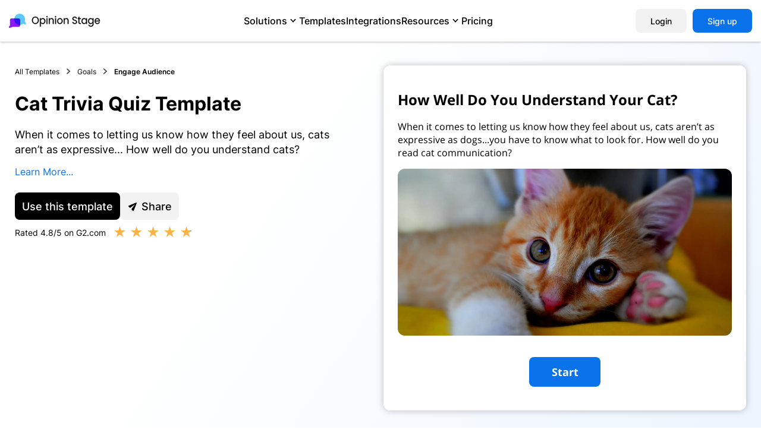

--- FILE ---
content_type: text/html; charset=utf-8
request_url: https://www.opinionstage.com/templates/t/how-well-do-you-understand-your-cat-
body_size: 73238
content:
<!DOCTYPE html><html><head><meta charset="utf-8" />
<script type="text/javascript">window.NREUM||(NREUM={});NREUM.info={"beacon":"bam.nr-data.net","errorBeacon":"bam.nr-data.net","licenseKey":"NRJS-3e14bf0ba06d1206a12","applicationID":"1560002447","transactionName":"cA5cQkVWXA5QFElBWUcEHUJSVEAOVBIDQR9ACV1B","queueTime":0,"applicationTime":322,"agent":""}</script>
<script type="text/javascript">(window.NREUM||(NREUM={})).init={privacy:{cookies_enabled:true},ajax:{deny_list:["bam.nr-data.net","nr-data.net"]},feature_flags:["soft_nav"],distributed_tracing:{enabled:true}};(window.NREUM||(NREUM={})).loader_config={agentID:"1560002543",accountID:"3277758",trustKey:"3277758",xpid:"VwQAVlFWABABUVdSBwEFUlAG",licenseKey:"NRJS-3e14bf0ba06d1206a12",applicationID:"1560002447",browserID:"1560002543"};;/*! For license information please see nr-loader-spa-1.308.0.min.js.LICENSE.txt */
(()=>{var e,t,r={384:(e,t,r)=>{"use strict";r.d(t,{NT:()=>a,US:()=>u,Zm:()=>o,bQ:()=>d,dV:()=>c,pV:()=>l});var n=r(6154),i=r(1863),s=r(1910);const a={beacon:"bam.nr-data.net",errorBeacon:"bam.nr-data.net"};function o(){return n.gm.NREUM||(n.gm.NREUM={}),void 0===n.gm.newrelic&&(n.gm.newrelic=n.gm.NREUM),n.gm.NREUM}function c(){let e=o();return e.o||(e.o={ST:n.gm.setTimeout,SI:n.gm.setImmediate||n.gm.setInterval,CT:n.gm.clearTimeout,XHR:n.gm.XMLHttpRequest,REQ:n.gm.Request,EV:n.gm.Event,PR:n.gm.Promise,MO:n.gm.MutationObserver,FETCH:n.gm.fetch,WS:n.gm.WebSocket},(0,s.i)(...Object.values(e.o))),e}function d(e,t){let r=o();r.initializedAgents??={},t.initializedAt={ms:(0,i.t)(),date:new Date},r.initializedAgents[e]=t}function u(e,t){o()[e]=t}function l(){return function(){let e=o();const t=e.info||{};e.info={beacon:a.beacon,errorBeacon:a.errorBeacon,...t}}(),function(){let e=o();const t=e.init||{};e.init={...t}}(),c(),function(){let e=o();const t=e.loader_config||{};e.loader_config={...t}}(),o()}},782:(e,t,r)=>{"use strict";r.d(t,{T:()=>n});const n=r(860).K7.pageViewTiming},860:(e,t,r)=>{"use strict";r.d(t,{$J:()=>u,K7:()=>c,P3:()=>d,XX:()=>i,Yy:()=>o,df:()=>s,qY:()=>n,v4:()=>a});const n="events",i="jserrors",s="browser/blobs",a="rum",o="browser/logs",c={ajax:"ajax",genericEvents:"generic_events",jserrors:i,logging:"logging",metrics:"metrics",pageAction:"page_action",pageViewEvent:"page_view_event",pageViewTiming:"page_view_timing",sessionReplay:"session_replay",sessionTrace:"session_trace",softNav:"soft_navigations",spa:"spa"},d={[c.pageViewEvent]:1,[c.pageViewTiming]:2,[c.metrics]:3,[c.jserrors]:4,[c.spa]:5,[c.ajax]:6,[c.sessionTrace]:7,[c.softNav]:8,[c.sessionReplay]:9,[c.logging]:10,[c.genericEvents]:11},u={[c.pageViewEvent]:a,[c.pageViewTiming]:n,[c.ajax]:n,[c.spa]:n,[c.softNav]:n,[c.metrics]:i,[c.jserrors]:i,[c.sessionTrace]:s,[c.sessionReplay]:s,[c.logging]:o,[c.genericEvents]:"ins"}},944:(e,t,r)=>{"use strict";r.d(t,{R:()=>i});var n=r(3241);function i(e,t){"function"==typeof console.debug&&(console.debug("New Relic Warning: https://github.com/newrelic/newrelic-browser-agent/blob/main/docs/warning-codes.md#".concat(e),t),(0,n.W)({agentIdentifier:null,drained:null,type:"data",name:"warn",feature:"warn",data:{code:e,secondary:t}}))}},993:(e,t,r)=>{"use strict";r.d(t,{A$:()=>s,ET:()=>a,TZ:()=>o,p_:()=>i});var n=r(860);const i={ERROR:"ERROR",WARN:"WARN",INFO:"INFO",DEBUG:"DEBUG",TRACE:"TRACE"},s={OFF:0,ERROR:1,WARN:2,INFO:3,DEBUG:4,TRACE:5},a="log",o=n.K7.logging},1541:(e,t,r)=>{"use strict";r.d(t,{U:()=>i,f:()=>n});const n={MFE:"MFE",BA:"BA"};function i(e,t){if(2!==t?.harvestEndpointVersion)return{};const r=t.agentRef.runtime.appMetadata.agents[0].entityGuid;return e?{"source.id":e.id,"source.name":e.name,"source.type":e.type,"parent.id":e.parent?.id||r,"parent.type":e.parent?.type||n.BA}:{"entity.guid":r,appId:t.agentRef.info.applicationID}}},1687:(e,t,r)=>{"use strict";r.d(t,{Ak:()=>d,Ze:()=>h,x3:()=>u});var n=r(3241),i=r(7836),s=r(3606),a=r(860),o=r(2646);const c={};function d(e,t){const r={staged:!1,priority:a.P3[t]||0};l(e),c[e].get(t)||c[e].set(t,r)}function u(e,t){e&&c[e]&&(c[e].get(t)&&c[e].delete(t),p(e,t,!1),c[e].size&&f(e))}function l(e){if(!e)throw new Error("agentIdentifier required");c[e]||(c[e]=new Map)}function h(e="",t="feature",r=!1){if(l(e),!e||!c[e].get(t)||r)return p(e,t);c[e].get(t).staged=!0,f(e)}function f(e){const t=Array.from(c[e]);t.every(([e,t])=>t.staged)&&(t.sort((e,t)=>e[1].priority-t[1].priority),t.forEach(([t])=>{c[e].delete(t),p(e,t)}))}function p(e,t,r=!0){const a=e?i.ee.get(e):i.ee,c=s.i.handlers;if(!a.aborted&&a.backlog&&c){if((0,n.W)({agentIdentifier:e,type:"lifecycle",name:"drain",feature:t}),r){const e=a.backlog[t],r=c[t];if(r){for(let t=0;e&&t<e.length;++t)g(e[t],r);Object.entries(r).forEach(([e,t])=>{Object.values(t||{}).forEach(t=>{t[0]?.on&&t[0]?.context()instanceof o.y&&t[0].on(e,t[1])})})}}a.isolatedBacklog||delete c[t],a.backlog[t]=null,a.emit("drain-"+t,[])}}function g(e,t){var r=e[1];Object.values(t[r]||{}).forEach(t=>{var r=e[0];if(t[0]===r){var n=t[1],i=e[3],s=e[2];n.apply(i,s)}})}},1738:(e,t,r)=>{"use strict";r.d(t,{U:()=>f,Y:()=>h});var n=r(3241),i=r(9908),s=r(1863),a=r(944),o=r(5701),c=r(3969),d=r(8362),u=r(860),l=r(4261);function h(e,t,r,s){const h=s||r;!h||h[e]&&h[e]!==d.d.prototype[e]||(h[e]=function(){(0,i.p)(c.xV,["API/"+e+"/called"],void 0,u.K7.metrics,r.ee),(0,n.W)({agentIdentifier:r.agentIdentifier,drained:!!o.B?.[r.agentIdentifier],type:"data",name:"api",feature:l.Pl+e,data:{}});try{return t.apply(this,arguments)}catch(e){(0,a.R)(23,e)}})}function f(e,t,r,n,a){const o=e.info;null===r?delete o.jsAttributes[t]:o.jsAttributes[t]=r,(a||null===r)&&(0,i.p)(l.Pl+n,[(0,s.t)(),t,r],void 0,"session",e.ee)}},1741:(e,t,r)=>{"use strict";r.d(t,{W:()=>s});var n=r(944),i=r(4261);class s{#e(e,...t){if(this[e]!==s.prototype[e])return this[e](...t);(0,n.R)(35,e)}addPageAction(e,t){return this.#e(i.hG,e,t)}register(e){return this.#e(i.eY,e)}recordCustomEvent(e,t){return this.#e(i.fF,e,t)}setPageViewName(e,t){return this.#e(i.Fw,e,t)}setCustomAttribute(e,t,r){return this.#e(i.cD,e,t,r)}noticeError(e,t){return this.#e(i.o5,e,t)}setUserId(e,t=!1){return this.#e(i.Dl,e,t)}setApplicationVersion(e){return this.#e(i.nb,e)}setErrorHandler(e){return this.#e(i.bt,e)}addRelease(e,t){return this.#e(i.k6,e,t)}log(e,t){return this.#e(i.$9,e,t)}start(){return this.#e(i.d3)}finished(e){return this.#e(i.BL,e)}recordReplay(){return this.#e(i.CH)}pauseReplay(){return this.#e(i.Tb)}addToTrace(e){return this.#e(i.U2,e)}setCurrentRouteName(e){return this.#e(i.PA,e)}interaction(e){return this.#e(i.dT,e)}wrapLogger(e,t,r){return this.#e(i.Wb,e,t,r)}measure(e,t){return this.#e(i.V1,e,t)}consent(e){return this.#e(i.Pv,e)}}},1863:(e,t,r)=>{"use strict";function n(){return Math.floor(performance.now())}r.d(t,{t:()=>n})},1910:(e,t,r)=>{"use strict";r.d(t,{i:()=>s});var n=r(944);const i=new Map;function s(...e){return e.every(e=>{if(i.has(e))return i.get(e);const t="function"==typeof e?e.toString():"",r=t.includes("[native code]"),s=t.includes("nrWrapper");return r||s||(0,n.R)(64,e?.name||t),i.set(e,r),r})}},2555:(e,t,r)=>{"use strict";r.d(t,{D:()=>o,f:()=>a});var n=r(384),i=r(8122);const s={beacon:n.NT.beacon,errorBeacon:n.NT.errorBeacon,licenseKey:void 0,applicationID:void 0,sa:void 0,queueTime:void 0,applicationTime:void 0,ttGuid:void 0,user:void 0,account:void 0,product:void 0,extra:void 0,jsAttributes:{},userAttributes:void 0,atts:void 0,transactionName:void 0,tNamePlain:void 0};function a(e){try{return!!e.licenseKey&&!!e.errorBeacon&&!!e.applicationID}catch(e){return!1}}const o=e=>(0,i.a)(e,s)},2614:(e,t,r)=>{"use strict";r.d(t,{BB:()=>a,H3:()=>n,g:()=>d,iL:()=>c,tS:()=>o,uh:()=>i,wk:()=>s});const n="NRBA",i="SESSION",s=144e5,a=18e5,o={STARTED:"session-started",PAUSE:"session-pause",RESET:"session-reset",RESUME:"session-resume",UPDATE:"session-update"},c={SAME_TAB:"same-tab",CROSS_TAB:"cross-tab"},d={OFF:0,FULL:1,ERROR:2}},2646:(e,t,r)=>{"use strict";r.d(t,{y:()=>n});class n{constructor(e){this.contextId=e}}},2843:(e,t,r)=>{"use strict";r.d(t,{G:()=>s,u:()=>i});var n=r(3878);function i(e,t=!1,r,i){(0,n.DD)("visibilitychange",function(){if(t)return void("hidden"===document.visibilityState&&e());e(document.visibilityState)},r,i)}function s(e,t,r){(0,n.sp)("pagehide",e,t,r)}},3241:(e,t,r)=>{"use strict";r.d(t,{W:()=>s});var n=r(6154);const i="newrelic";function s(e={}){try{n.gm.dispatchEvent(new CustomEvent(i,{detail:e}))}catch(e){}}},3304:(e,t,r)=>{"use strict";r.d(t,{A:()=>s});var n=r(7836);const i=()=>{const e=new WeakSet;return(t,r)=>{if("object"==typeof r&&null!==r){if(e.has(r))return;e.add(r)}return r}};function s(e){try{return JSON.stringify(e,i())??""}catch(e){try{n.ee.emit("internal-error",[e])}catch(e){}return""}}},3333:(e,t,r)=>{"use strict";r.d(t,{$v:()=>u,TZ:()=>n,Xh:()=>c,Zp:()=>i,kd:()=>d,mq:()=>o,nf:()=>a,qN:()=>s});const n=r(860).K7.genericEvents,i=["auxclick","click","copy","keydown","paste","scrollend"],s=["focus","blur"],a=4,o=1e3,c=2e3,d=["PageAction","UserAction","BrowserPerformance"],u={RESOURCES:"experimental.resources",REGISTER:"register"}},3434:(e,t,r)=>{"use strict";r.d(t,{Jt:()=>s,YM:()=>d});var n=r(7836),i=r(5607);const s="nr@original:".concat(i.W),a=50;var o=Object.prototype.hasOwnProperty,c=!1;function d(e,t){return e||(e=n.ee),r.inPlace=function(e,t,n,i,s){n||(n="");const a="-"===n.charAt(0);for(let o=0;o<t.length;o++){const c=t[o],d=e[c];l(d)||(e[c]=r(d,a?c+n:n,i,c,s))}},r.flag=s,r;function r(t,r,n,c,d){return l(t)?t:(r||(r=""),nrWrapper[s]=t,function(e,t,r){if(Object.defineProperty&&Object.keys)try{return Object.keys(e).forEach(function(r){Object.defineProperty(t,r,{get:function(){return e[r]},set:function(t){return e[r]=t,t}})}),t}catch(e){u([e],r)}for(var n in e)o.call(e,n)&&(t[n]=e[n])}(t,nrWrapper,e),nrWrapper);function nrWrapper(){var s,o,l,h;let f;try{o=this,s=[...arguments],l="function"==typeof n?n(s,o):n||{}}catch(t){u([t,"",[s,o,c],l],e)}i(r+"start",[s,o,c],l,d);const p=performance.now();let g;try{return h=t.apply(o,s),g=performance.now(),h}catch(e){throw g=performance.now(),i(r+"err",[s,o,e],l,d),f=e,f}finally{const e=g-p,t={start:p,end:g,duration:e,isLongTask:e>=a,methodName:c,thrownError:f};t.isLongTask&&i("long-task",[t,o],l,d),i(r+"end",[s,o,h],l,d)}}}function i(r,n,i,s){if(!c||t){var a=c;c=!0;try{e.emit(r,n,i,t,s)}catch(t){u([t,r,n,i],e)}c=a}}}function u(e,t){t||(t=n.ee);try{t.emit("internal-error",e)}catch(e){}}function l(e){return!(e&&"function"==typeof e&&e.apply&&!e[s])}},3606:(e,t,r)=>{"use strict";r.d(t,{i:()=>s});var n=r(9908);s.on=a;var i=s.handlers={};function s(e,t,r,s){a(s||n.d,i,e,t,r)}function a(e,t,r,i,s){s||(s="feature"),e||(e=n.d);var a=t[s]=t[s]||{};(a[r]=a[r]||[]).push([e,i])}},3738:(e,t,r)=>{"use strict";r.d(t,{He:()=>i,Kp:()=>o,Lc:()=>d,Rz:()=>u,TZ:()=>n,bD:()=>s,d3:()=>a,jx:()=>l,sl:()=>h,uP:()=>c});const n=r(860).K7.sessionTrace,i="bstResource",s="resource",a="-start",o="-end",c="fn"+a,d="fn"+o,u="pushState",l=1e3,h=3e4},3785:(e,t,r)=>{"use strict";r.d(t,{R:()=>c,b:()=>d});var n=r(9908),i=r(1863),s=r(860),a=r(3969),o=r(993);function c(e,t,r={},c=o.p_.INFO,d=!0,u,l=(0,i.t)()){(0,n.p)(a.xV,["API/logging/".concat(c.toLowerCase(),"/called")],void 0,s.K7.metrics,e),(0,n.p)(o.ET,[l,t,r,c,d,u],void 0,s.K7.logging,e)}function d(e){return"string"==typeof e&&Object.values(o.p_).some(t=>t===e.toUpperCase().trim())}},3878:(e,t,r)=>{"use strict";function n(e,t){return{capture:e,passive:!1,signal:t}}function i(e,t,r=!1,i){window.addEventListener(e,t,n(r,i))}function s(e,t,r=!1,i){document.addEventListener(e,t,n(r,i))}r.d(t,{DD:()=>s,jT:()=>n,sp:()=>i})},3962:(e,t,r)=>{"use strict";r.d(t,{AM:()=>a,O2:()=>l,OV:()=>s,Qu:()=>h,TZ:()=>c,ih:()=>f,pP:()=>o,t1:()=>u,tC:()=>i,wD:()=>d});var n=r(860);const i=["click","keydown","submit"],s="popstate",a="api",o="initialPageLoad",c=n.K7.softNav,d=5e3,u=500,l={INITIAL_PAGE_LOAD:"",ROUTE_CHANGE:1,UNSPECIFIED:2},h={INTERACTION:1,AJAX:2,CUSTOM_END:3,CUSTOM_TRACER:4},f={IP:"in progress",PF:"pending finish",FIN:"finished",CAN:"cancelled"}},3969:(e,t,r)=>{"use strict";r.d(t,{TZ:()=>n,XG:()=>o,rs:()=>i,xV:()=>a,z_:()=>s});const n=r(860).K7.metrics,i="sm",s="cm",a="storeSupportabilityMetrics",o="storeEventMetrics"},4234:(e,t,r)=>{"use strict";r.d(t,{W:()=>s});var n=r(7836),i=r(1687);class s{constructor(e,t){this.agentIdentifier=e,this.ee=n.ee.get(e),this.featureName=t,this.blocked=!1}deregisterDrain(){(0,i.x3)(this.agentIdentifier,this.featureName)}}},4261:(e,t,r)=>{"use strict";r.d(t,{$9:()=>u,BL:()=>c,CH:()=>p,Dl:()=>R,Fw:()=>w,PA:()=>v,Pl:()=>n,Pv:()=>A,Tb:()=>h,U2:()=>a,V1:()=>E,Wb:()=>T,bt:()=>y,cD:()=>b,d3:()=>x,dT:()=>d,eY:()=>g,fF:()=>f,hG:()=>s,hw:()=>i,k6:()=>o,nb:()=>m,o5:()=>l});const n="api-",i=n+"ixn-",s="addPageAction",a="addToTrace",o="addRelease",c="finished",d="interaction",u="log",l="noticeError",h="pauseReplay",f="recordCustomEvent",p="recordReplay",g="register",m="setApplicationVersion",v="setCurrentRouteName",b="setCustomAttribute",y="setErrorHandler",w="setPageViewName",R="setUserId",x="start",T="wrapLogger",E="measure",A="consent"},5205:(e,t,r)=>{"use strict";r.d(t,{j:()=>S});var n=r(384),i=r(1741);var s=r(2555),a=r(3333);const o=e=>{if(!e||"string"!=typeof e)return!1;try{document.createDocumentFragment().querySelector(e)}catch{return!1}return!0};var c=r(2614),d=r(944),u=r(8122);const l="[data-nr-mask]",h=e=>(0,u.a)(e,(()=>{const e={feature_flags:[],experimental:{allow_registered_children:!1,resources:!1},mask_selector:"*",block_selector:"[data-nr-block]",mask_input_options:{color:!1,date:!1,"datetime-local":!1,email:!1,month:!1,number:!1,range:!1,search:!1,tel:!1,text:!1,time:!1,url:!1,week:!1,textarea:!1,select:!1,password:!0}};return{ajax:{deny_list:void 0,block_internal:!0,enabled:!0,autoStart:!0},api:{get allow_registered_children(){return e.feature_flags.includes(a.$v.REGISTER)||e.experimental.allow_registered_children},set allow_registered_children(t){e.experimental.allow_registered_children=t},duplicate_registered_data:!1},browser_consent_mode:{enabled:!1},distributed_tracing:{enabled:void 0,exclude_newrelic_header:void 0,cors_use_newrelic_header:void 0,cors_use_tracecontext_headers:void 0,allowed_origins:void 0},get feature_flags(){return e.feature_flags},set feature_flags(t){e.feature_flags=t},generic_events:{enabled:!0,autoStart:!0},harvest:{interval:30},jserrors:{enabled:!0,autoStart:!0},logging:{enabled:!0,autoStart:!0},metrics:{enabled:!0,autoStart:!0},obfuscate:void 0,page_action:{enabled:!0},page_view_event:{enabled:!0,autoStart:!0},page_view_timing:{enabled:!0,autoStart:!0},performance:{capture_marks:!1,capture_measures:!1,capture_detail:!0,resources:{get enabled(){return e.feature_flags.includes(a.$v.RESOURCES)||e.experimental.resources},set enabled(t){e.experimental.resources=t},asset_types:[],first_party_domains:[],ignore_newrelic:!0}},privacy:{cookies_enabled:!0},proxy:{assets:void 0,beacon:void 0},session:{expiresMs:c.wk,inactiveMs:c.BB},session_replay:{autoStart:!0,enabled:!1,preload:!1,sampling_rate:10,error_sampling_rate:100,collect_fonts:!1,inline_images:!1,fix_stylesheets:!0,mask_all_inputs:!0,get mask_text_selector(){return e.mask_selector},set mask_text_selector(t){o(t)?e.mask_selector="".concat(t,",").concat(l):""===t||null===t?e.mask_selector=l:(0,d.R)(5,t)},get block_class(){return"nr-block"},get ignore_class(){return"nr-ignore"},get mask_text_class(){return"nr-mask"},get block_selector(){return e.block_selector},set block_selector(t){o(t)?e.block_selector+=",".concat(t):""!==t&&(0,d.R)(6,t)},get mask_input_options(){return e.mask_input_options},set mask_input_options(t){t&&"object"==typeof t?e.mask_input_options={...t,password:!0}:(0,d.R)(7,t)}},session_trace:{enabled:!0,autoStart:!0},soft_navigations:{enabled:!0,autoStart:!0},spa:{enabled:!0,autoStart:!0},ssl:void 0,user_actions:{enabled:!0,elementAttributes:["id","className","tagName","type"]}}})());var f=r(6154),p=r(9324);let g=0;const m={buildEnv:p.F3,distMethod:p.Xs,version:p.xv,originTime:f.WN},v={consented:!1},b={appMetadata:{},get consented(){return this.session?.state?.consent||v.consented},set consented(e){v.consented=e},customTransaction:void 0,denyList:void 0,disabled:!1,harvester:void 0,isolatedBacklog:!1,isRecording:!1,loaderType:void 0,maxBytes:3e4,obfuscator:void 0,onerror:void 0,ptid:void 0,releaseIds:{},session:void 0,timeKeeper:void 0,registeredEntities:[],jsAttributesMetadata:{bytes:0},get harvestCount(){return++g}},y=e=>{const t=(0,u.a)(e,b),r=Object.keys(m).reduce((e,t)=>(e[t]={value:m[t],writable:!1,configurable:!0,enumerable:!0},e),{});return Object.defineProperties(t,r)};var w=r(5701);const R=e=>{const t=e.startsWith("http");e+="/",r.p=t?e:"https://"+e};var x=r(7836),T=r(3241);const E={accountID:void 0,trustKey:void 0,agentID:void 0,licenseKey:void 0,applicationID:void 0,xpid:void 0},A=e=>(0,u.a)(e,E),_=new Set;function S(e,t={},r,a){let{init:o,info:c,loader_config:d,runtime:u={},exposed:l=!0}=t;if(!c){const e=(0,n.pV)();o=e.init,c=e.info,d=e.loader_config}e.init=h(o||{}),e.loader_config=A(d||{}),c.jsAttributes??={},f.bv&&(c.jsAttributes.isWorker=!0),e.info=(0,s.D)(c);const p=e.init,g=[c.beacon,c.errorBeacon];_.has(e.agentIdentifier)||(p.proxy.assets&&(R(p.proxy.assets),g.push(p.proxy.assets)),p.proxy.beacon&&g.push(p.proxy.beacon),e.beacons=[...g],function(e){const t=(0,n.pV)();Object.getOwnPropertyNames(i.W.prototype).forEach(r=>{const n=i.W.prototype[r];if("function"!=typeof n||"constructor"===n)return;let s=t[r];e[r]&&!1!==e.exposed&&"micro-agent"!==e.runtime?.loaderType&&(t[r]=(...t)=>{const n=e[r](...t);return s?s(...t):n})})}(e),(0,n.US)("activatedFeatures",w.B)),u.denyList=[...p.ajax.deny_list||[],...p.ajax.block_internal?g:[]],u.ptid=e.agentIdentifier,u.loaderType=r,e.runtime=y(u),_.has(e.agentIdentifier)||(e.ee=x.ee.get(e.agentIdentifier),e.exposed=l,(0,T.W)({agentIdentifier:e.agentIdentifier,drained:!!w.B?.[e.agentIdentifier],type:"lifecycle",name:"initialize",feature:void 0,data:e.config})),_.add(e.agentIdentifier)}},5270:(e,t,r)=>{"use strict";r.d(t,{Aw:()=>a,SR:()=>s,rF:()=>o});var n=r(384),i=r(7767);function s(e){return!!(0,n.dV)().o.MO&&(0,i.V)(e)&&!0===e?.session_trace.enabled}function a(e){return!0===e?.session_replay.preload&&s(e)}function o(e,t){try{if("string"==typeof t?.type){if("password"===t.type.toLowerCase())return"*".repeat(e?.length||0);if(void 0!==t?.dataset?.nrUnmask||t?.classList?.contains("nr-unmask"))return e}}catch(e){}return"string"==typeof e?e.replace(/[\S]/g,"*"):"*".repeat(e?.length||0)}},5289:(e,t,r)=>{"use strict";r.d(t,{GG:()=>a,Qr:()=>c,sB:()=>o});var n=r(3878),i=r(6389);function s(){return"undefined"==typeof document||"complete"===document.readyState}function a(e,t){if(s())return e();const r=(0,i.J)(e),a=setInterval(()=>{s()&&(clearInterval(a),r())},500);(0,n.sp)("load",r,t)}function o(e){if(s())return e();(0,n.DD)("DOMContentLoaded",e)}function c(e){if(s())return e();(0,n.sp)("popstate",e)}},5607:(e,t,r)=>{"use strict";r.d(t,{W:()=>n});const n=(0,r(9566).bz)()},5701:(e,t,r)=>{"use strict";r.d(t,{B:()=>s,t:()=>a});var n=r(3241);const i=new Set,s={};function a(e,t){const r=t.agentIdentifier;s[r]??={},e&&"object"==typeof e&&(i.has(r)||(t.ee.emit("rumresp",[e]),s[r]=e,i.add(r),(0,n.W)({agentIdentifier:r,loaded:!0,drained:!0,type:"lifecycle",name:"load",feature:void 0,data:e})))}},6154:(e,t,r)=>{"use strict";r.d(t,{OF:()=>d,RI:()=>i,WN:()=>h,bv:()=>s,eN:()=>f,gm:()=>a,lR:()=>l,m:()=>c,mw:()=>o,sb:()=>u});var n=r(1863);const i="undefined"!=typeof window&&!!window.document,s="undefined"!=typeof WorkerGlobalScope&&("undefined"!=typeof self&&self instanceof WorkerGlobalScope&&self.navigator instanceof WorkerNavigator||"undefined"!=typeof globalThis&&globalThis instanceof WorkerGlobalScope&&globalThis.navigator instanceof WorkerNavigator),a=i?window:"undefined"!=typeof WorkerGlobalScope&&("undefined"!=typeof self&&self instanceof WorkerGlobalScope&&self||"undefined"!=typeof globalThis&&globalThis instanceof WorkerGlobalScope&&globalThis),o=Boolean("hidden"===a?.document?.visibilityState),c=""+a?.location,d=/iPad|iPhone|iPod/.test(a.navigator?.userAgent),u=d&&"undefined"==typeof SharedWorker,l=(()=>{const e=a.navigator?.userAgent?.match(/Firefox[/\s](\d+\.\d+)/);return Array.isArray(e)&&e.length>=2?+e[1]:0})(),h=Date.now()-(0,n.t)(),f=()=>"undefined"!=typeof PerformanceNavigationTiming&&a?.performance?.getEntriesByType("navigation")?.[0]?.responseStart},6344:(e,t,r)=>{"use strict";r.d(t,{BB:()=>u,Qb:()=>l,TZ:()=>i,Ug:()=>a,Vh:()=>s,_s:()=>o,bc:()=>d,yP:()=>c});var n=r(2614);const i=r(860).K7.sessionReplay,s="errorDuringReplay",a=.12,o={DomContentLoaded:0,Load:1,FullSnapshot:2,IncrementalSnapshot:3,Meta:4,Custom:5},c={[n.g.ERROR]:15e3,[n.g.FULL]:3e5,[n.g.OFF]:0},d={RESET:{message:"Session was reset",sm:"Reset"},IMPORT:{message:"Recorder failed to import",sm:"Import"},TOO_MANY:{message:"429: Too Many Requests",sm:"Too-Many"},TOO_BIG:{message:"Payload was too large",sm:"Too-Big"},CROSS_TAB:{message:"Session Entity was set to OFF on another tab",sm:"Cross-Tab"},ENTITLEMENTS:{message:"Session Replay is not allowed and will not be started",sm:"Entitlement"}},u=5e3,l={API:"api",RESUME:"resume",SWITCH_TO_FULL:"switchToFull",INITIALIZE:"initialize",PRELOAD:"preload"}},6389:(e,t,r)=>{"use strict";function n(e,t=500,r={}){const n=r?.leading||!1;let i;return(...r)=>{n&&void 0===i&&(e.apply(this,r),i=setTimeout(()=>{i=clearTimeout(i)},t)),n||(clearTimeout(i),i=setTimeout(()=>{e.apply(this,r)},t))}}function i(e){let t=!1;return(...r)=>{t||(t=!0,e.apply(this,r))}}r.d(t,{J:()=>i,s:()=>n})},6630:(e,t,r)=>{"use strict";r.d(t,{T:()=>n});const n=r(860).K7.pageViewEvent},6774:(e,t,r)=>{"use strict";r.d(t,{T:()=>n});const n=r(860).K7.jserrors},7295:(e,t,r)=>{"use strict";r.d(t,{Xv:()=>a,gX:()=>i,iW:()=>s});var n=[];function i(e){if(!e||s(e))return!1;if(0===n.length)return!0;if("*"===n[0].hostname)return!1;for(var t=0;t<n.length;t++){var r=n[t];if(r.hostname.test(e.hostname)&&r.pathname.test(e.pathname))return!1}return!0}function s(e){return void 0===e.hostname}function a(e){if(n=[],e&&e.length)for(var t=0;t<e.length;t++){let r=e[t];if(!r)continue;if("*"===r)return void(n=[{hostname:"*"}]);0===r.indexOf("http://")?r=r.substring(7):0===r.indexOf("https://")&&(r=r.substring(8));const i=r.indexOf("/");let s,a;i>0?(s=r.substring(0,i),a=r.substring(i)):(s=r,a="*");let[c]=s.split(":");n.push({hostname:o(c),pathname:o(a,!0)})}}function o(e,t=!1){const r=e.replace(/[.+?^${}()|[\]\\]/g,e=>"\\"+e).replace(/\*/g,".*?");return new RegExp((t?"^":"")+r+"$")}},7485:(e,t,r)=>{"use strict";r.d(t,{D:()=>i});var n=r(6154);function i(e){if(0===(e||"").indexOf("data:"))return{protocol:"data"};try{const t=new URL(e,location.href),r={port:t.port,hostname:t.hostname,pathname:t.pathname,search:t.search,protocol:t.protocol.slice(0,t.protocol.indexOf(":")),sameOrigin:t.protocol===n.gm?.location?.protocol&&t.host===n.gm?.location?.host};return r.port&&""!==r.port||("http:"===t.protocol&&(r.port="80"),"https:"===t.protocol&&(r.port="443")),r.pathname&&""!==r.pathname?r.pathname.startsWith("/")||(r.pathname="/".concat(r.pathname)):r.pathname="/",r}catch(e){return{}}}},7699:(e,t,r)=>{"use strict";r.d(t,{It:()=>s,KC:()=>o,No:()=>i,qh:()=>a});var n=r(860);const i=16e3,s=1e6,a="SESSION_ERROR",o={[n.K7.logging]:!0,[n.K7.genericEvents]:!1,[n.K7.jserrors]:!1,[n.K7.ajax]:!1}},7767:(e,t,r)=>{"use strict";r.d(t,{V:()=>i});var n=r(6154);const i=e=>n.RI&&!0===e?.privacy.cookies_enabled},7836:(e,t,r)=>{"use strict";r.d(t,{P:()=>o,ee:()=>c});var n=r(384),i=r(8990),s=r(2646),a=r(5607);const o="nr@context:".concat(a.W),c=function e(t,r){var n={},a={},u={},l=!1;try{l=16===r.length&&d.initializedAgents?.[r]?.runtime.isolatedBacklog}catch(e){}var h={on:p,addEventListener:p,removeEventListener:function(e,t){var r=n[e];if(!r)return;for(var i=0;i<r.length;i++)r[i]===t&&r.splice(i,1)},emit:function(e,r,n,i,s){!1!==s&&(s=!0);if(c.aborted&&!i)return;t&&s&&t.emit(e,r,n);var o=f(n);g(e).forEach(e=>{e.apply(o,r)});var d=v()[a[e]];d&&d.push([h,e,r,o]);return o},get:m,listeners:g,context:f,buffer:function(e,t){const r=v();if(t=t||"feature",h.aborted)return;Object.entries(e||{}).forEach(([e,n])=>{a[n]=t,t in r||(r[t]=[])})},abort:function(){h._aborted=!0,Object.keys(h.backlog).forEach(e=>{delete h.backlog[e]})},isBuffering:function(e){return!!v()[a[e]]},debugId:r,backlog:l?{}:t&&"object"==typeof t.backlog?t.backlog:{},isolatedBacklog:l};return Object.defineProperty(h,"aborted",{get:()=>{let e=h._aborted||!1;return e||(t&&(e=t.aborted),e)}}),h;function f(e){return e&&e instanceof s.y?e:e?(0,i.I)(e,o,()=>new s.y(o)):new s.y(o)}function p(e,t){n[e]=g(e).concat(t)}function g(e){return n[e]||[]}function m(t){return u[t]=u[t]||e(h,t)}function v(){return h.backlog}}(void 0,"globalEE"),d=(0,n.Zm)();d.ee||(d.ee=c)},8122:(e,t,r)=>{"use strict";r.d(t,{a:()=>i});var n=r(944);function i(e,t){try{if(!e||"object"!=typeof e)return(0,n.R)(3);if(!t||"object"!=typeof t)return(0,n.R)(4);const r=Object.create(Object.getPrototypeOf(t),Object.getOwnPropertyDescriptors(t)),s=0===Object.keys(r).length?e:r;for(let a in s)if(void 0!==e[a])try{if(null===e[a]){r[a]=null;continue}Array.isArray(e[a])&&Array.isArray(t[a])?r[a]=Array.from(new Set([...e[a],...t[a]])):"object"==typeof e[a]&&"object"==typeof t[a]?r[a]=i(e[a],t[a]):r[a]=e[a]}catch(e){r[a]||(0,n.R)(1,e)}return r}catch(e){(0,n.R)(2,e)}}},8139:(e,t,r)=>{"use strict";r.d(t,{u:()=>h});var n=r(7836),i=r(3434),s=r(8990),a=r(6154);const o={},c=a.gm.XMLHttpRequest,d="addEventListener",u="removeEventListener",l="nr@wrapped:".concat(n.P);function h(e){var t=function(e){return(e||n.ee).get("events")}(e);if(o[t.debugId]++)return t;o[t.debugId]=1;var r=(0,i.YM)(t,!0);function h(e){r.inPlace(e,[d,u],"-",p)}function p(e,t){return e[1]}return"getPrototypeOf"in Object&&(a.RI&&f(document,h),c&&f(c.prototype,h),f(a.gm,h)),t.on(d+"-start",function(e,t){var n=e[1];if(null!==n&&("function"==typeof n||"object"==typeof n)&&"newrelic"!==e[0]){var i=(0,s.I)(n,l,function(){var e={object:function(){if("function"!=typeof n.handleEvent)return;return n.handleEvent.apply(n,arguments)},function:n}[typeof n];return e?r(e,"fn-",null,e.name||"anonymous"):n});this.wrapped=e[1]=i}}),t.on(u+"-start",function(e){e[1]=this.wrapped||e[1]}),t}function f(e,t,...r){let n=e;for(;"object"==typeof n&&!Object.prototype.hasOwnProperty.call(n,d);)n=Object.getPrototypeOf(n);n&&t(n,...r)}},8362:(e,t,r)=>{"use strict";r.d(t,{d:()=>s});var n=r(9566),i=r(1741);class s extends i.W{agentIdentifier=(0,n.LA)(16)}},8374:(e,t,r)=>{r.nc=(()=>{try{return document?.currentScript?.nonce}catch(e){}return""})()},8990:(e,t,r)=>{"use strict";r.d(t,{I:()=>i});var n=Object.prototype.hasOwnProperty;function i(e,t,r){if(n.call(e,t))return e[t];var i=r();if(Object.defineProperty&&Object.keys)try{return Object.defineProperty(e,t,{value:i,writable:!0,enumerable:!1}),i}catch(e){}return e[t]=i,i}},9119:(e,t,r)=>{"use strict";r.d(t,{L:()=>s});var n=/([^?#]*)[^#]*(#[^?]*|$).*/,i=/([^?#]*)().*/;function s(e,t){return e?e.replace(t?n:i,"$1$2"):e}},9300:(e,t,r)=>{"use strict";r.d(t,{T:()=>n});const n=r(860).K7.ajax},9324:(e,t,r)=>{"use strict";r.d(t,{AJ:()=>a,F3:()=>i,Xs:()=>s,Yq:()=>o,xv:()=>n});const n="1.308.0",i="PROD",s="CDN",a="@newrelic/rrweb",o="1.0.1"},9566:(e,t,r)=>{"use strict";r.d(t,{LA:()=>o,ZF:()=>c,bz:()=>a,el:()=>d});var n=r(6154);const i="xxxxxxxx-xxxx-4xxx-yxxx-xxxxxxxxxxxx";function s(e,t){return e?15&e[t]:16*Math.random()|0}function a(){const e=n.gm?.crypto||n.gm?.msCrypto;let t,r=0;return e&&e.getRandomValues&&(t=e.getRandomValues(new Uint8Array(30))),i.split("").map(e=>"x"===e?s(t,r++).toString(16):"y"===e?(3&s()|8).toString(16):e).join("")}function o(e){const t=n.gm?.crypto||n.gm?.msCrypto;let r,i=0;t&&t.getRandomValues&&(r=t.getRandomValues(new Uint8Array(e)));const a=[];for(var o=0;o<e;o++)a.push(s(r,i++).toString(16));return a.join("")}function c(){return o(16)}function d(){return o(32)}},9908:(e,t,r)=>{"use strict";r.d(t,{d:()=>n,p:()=>i});var n=r(7836).ee.get("handle");function i(e,t,r,i,s){s?(s.buffer([e],i),s.emit(e,t,r)):(n.buffer([e],i),n.emit(e,t,r))}}},n={};function i(e){var t=n[e];if(void 0!==t)return t.exports;var s=n[e]={exports:{}};return r[e](s,s.exports,i),s.exports}i.m=r,i.d=(e,t)=>{for(var r in t)i.o(t,r)&&!i.o(e,r)&&Object.defineProperty(e,r,{enumerable:!0,get:t[r]})},i.f={},i.e=e=>Promise.all(Object.keys(i.f).reduce((t,r)=>(i.f[r](e,t),t),[])),i.u=e=>({212:"nr-spa-compressor",249:"nr-spa-recorder",478:"nr-spa"}[e]+"-1.308.0.min.js"),i.o=(e,t)=>Object.prototype.hasOwnProperty.call(e,t),e={},t="NRBA-1.308.0.PROD:",i.l=(r,n,s,a)=>{if(e[r])e[r].push(n);else{var o,c;if(void 0!==s)for(var d=document.getElementsByTagName("script"),u=0;u<d.length;u++){var l=d[u];if(l.getAttribute("src")==r||l.getAttribute("data-webpack")==t+s){o=l;break}}if(!o){c=!0;var h={478:"sha512-RSfSVnmHk59T/uIPbdSE0LPeqcEdF4/+XhfJdBuccH5rYMOEZDhFdtnh6X6nJk7hGpzHd9Ujhsy7lZEz/ORYCQ==",249:"sha512-ehJXhmntm85NSqW4MkhfQqmeKFulra3klDyY0OPDUE+sQ3GokHlPh1pmAzuNy//3j4ac6lzIbmXLvGQBMYmrkg==",212:"sha512-B9h4CR46ndKRgMBcK+j67uSR2RCnJfGefU+A7FrgR/k42ovXy5x/MAVFiSvFxuVeEk/pNLgvYGMp1cBSK/G6Fg=="};(o=document.createElement("script")).charset="utf-8",i.nc&&o.setAttribute("nonce",i.nc),o.setAttribute("data-webpack",t+s),o.src=r,0!==o.src.indexOf(window.location.origin+"/")&&(o.crossOrigin="anonymous"),h[a]&&(o.integrity=h[a])}e[r]=[n];var f=(t,n)=>{o.onerror=o.onload=null,clearTimeout(p);var i=e[r];if(delete e[r],o.parentNode&&o.parentNode.removeChild(o),i&&i.forEach(e=>e(n)),t)return t(n)},p=setTimeout(f.bind(null,void 0,{type:"timeout",target:o}),12e4);o.onerror=f.bind(null,o.onerror),o.onload=f.bind(null,o.onload),c&&document.head.appendChild(o)}},i.r=e=>{"undefined"!=typeof Symbol&&Symbol.toStringTag&&Object.defineProperty(e,Symbol.toStringTag,{value:"Module"}),Object.defineProperty(e,"__esModule",{value:!0})},i.p="https://js-agent.newrelic.com/",(()=>{var e={38:0,788:0};i.f.j=(t,r)=>{var n=i.o(e,t)?e[t]:void 0;if(0!==n)if(n)r.push(n[2]);else{var s=new Promise((r,i)=>n=e[t]=[r,i]);r.push(n[2]=s);var a=i.p+i.u(t),o=new Error;i.l(a,r=>{if(i.o(e,t)&&(0!==(n=e[t])&&(e[t]=void 0),n)){var s=r&&("load"===r.type?"missing":r.type),a=r&&r.target&&r.target.src;o.message="Loading chunk "+t+" failed: ("+s+": "+a+")",o.name="ChunkLoadError",o.type=s,o.request=a,n[1](o)}},"chunk-"+t,t)}};var t=(t,r)=>{var n,s,[a,o,c]=r,d=0;if(a.some(t=>0!==e[t])){for(n in o)i.o(o,n)&&(i.m[n]=o[n]);if(c)c(i)}for(t&&t(r);d<a.length;d++)s=a[d],i.o(e,s)&&e[s]&&e[s][0](),e[s]=0},r=self["webpackChunk:NRBA-1.308.0.PROD"]=self["webpackChunk:NRBA-1.308.0.PROD"]||[];r.forEach(t.bind(null,0)),r.push=t.bind(null,r.push.bind(r))})(),(()=>{"use strict";i(8374);var e=i(8362),t=i(860);const r=Object.values(t.K7);var n=i(5205);var s=i(9908),a=i(1863),o=i(4261),c=i(1738);var d=i(1687),u=i(4234),l=i(5289),h=i(6154),f=i(944),p=i(5270),g=i(7767),m=i(6389),v=i(7699);class b extends u.W{constructor(e,t){super(e.agentIdentifier,t),this.agentRef=e,this.abortHandler=void 0,this.featAggregate=void 0,this.loadedSuccessfully=void 0,this.onAggregateImported=new Promise(e=>{this.loadedSuccessfully=e}),this.deferred=Promise.resolve(),!1===e.init[this.featureName].autoStart?this.deferred=new Promise((t,r)=>{this.ee.on("manual-start-all",(0,m.J)(()=>{(0,d.Ak)(e.agentIdentifier,this.featureName),t()}))}):(0,d.Ak)(e.agentIdentifier,t)}importAggregator(e,t,r={}){if(this.featAggregate)return;const n=async()=>{let n;await this.deferred;try{if((0,g.V)(e.init)){const{setupAgentSession:t}=await i.e(478).then(i.bind(i,8766));n=t(e)}}catch(e){(0,f.R)(20,e),this.ee.emit("internal-error",[e]),(0,s.p)(v.qh,[e],void 0,this.featureName,this.ee)}try{if(!this.#t(this.featureName,n,e.init))return(0,d.Ze)(this.agentIdentifier,this.featureName),void this.loadedSuccessfully(!1);const{Aggregate:i}=await t();this.featAggregate=new i(e,r),e.runtime.harvester.initializedAggregates.push(this.featAggregate),this.loadedSuccessfully(!0)}catch(e){(0,f.R)(34,e),this.abortHandler?.(),(0,d.Ze)(this.agentIdentifier,this.featureName,!0),this.loadedSuccessfully(!1),this.ee&&this.ee.abort()}};h.RI?(0,l.GG)(()=>n(),!0):n()}#t(e,r,n){if(this.blocked)return!1;switch(e){case t.K7.sessionReplay:return(0,p.SR)(n)&&!!r;case t.K7.sessionTrace:return!!r;default:return!0}}}var y=i(6630),w=i(2614),R=i(3241);class x extends b{static featureName=y.T;constructor(e){var t;super(e,y.T),this.setupInspectionEvents(e.agentIdentifier),t=e,(0,c.Y)(o.Fw,function(e,r){"string"==typeof e&&("/"!==e.charAt(0)&&(e="/"+e),t.runtime.customTransaction=(r||"http://custom.transaction")+e,(0,s.p)(o.Pl+o.Fw,[(0,a.t)()],void 0,void 0,t.ee))},t),this.importAggregator(e,()=>i.e(478).then(i.bind(i,2467)))}setupInspectionEvents(e){const t=(t,r)=>{t&&(0,R.W)({agentIdentifier:e,timeStamp:t.timeStamp,loaded:"complete"===t.target.readyState,type:"window",name:r,data:t.target.location+""})};(0,l.sB)(e=>{t(e,"DOMContentLoaded")}),(0,l.GG)(e=>{t(e,"load")}),(0,l.Qr)(e=>{t(e,"navigate")}),this.ee.on(w.tS.UPDATE,(t,r)=>{(0,R.W)({agentIdentifier:e,type:"lifecycle",name:"session",data:r})})}}var T=i(384);class E extends e.d{constructor(e){var t;(super(),h.gm)?(this.features={},(0,T.bQ)(this.agentIdentifier,this),this.desiredFeatures=new Set(e.features||[]),this.desiredFeatures.add(x),(0,n.j)(this,e,e.loaderType||"agent"),t=this,(0,c.Y)(o.cD,function(e,r,n=!1){if("string"==typeof e){if(["string","number","boolean"].includes(typeof r)||null===r)return(0,c.U)(t,e,r,o.cD,n);(0,f.R)(40,typeof r)}else(0,f.R)(39,typeof e)},t),function(e){(0,c.Y)(o.Dl,function(t,r=!1){if("string"!=typeof t&&null!==t)return void(0,f.R)(41,typeof t);const n=e.info.jsAttributes["enduser.id"];r&&null!=n&&n!==t?(0,s.p)(o.Pl+"setUserIdAndResetSession",[t],void 0,"session",e.ee):(0,c.U)(e,"enduser.id",t,o.Dl,!0)},e)}(this),function(e){(0,c.Y)(o.nb,function(t){if("string"==typeof t||null===t)return(0,c.U)(e,"application.version",t,o.nb,!1);(0,f.R)(42,typeof t)},e)}(this),function(e){(0,c.Y)(o.d3,function(){e.ee.emit("manual-start-all")},e)}(this),function(e){(0,c.Y)(o.Pv,function(t=!0){if("boolean"==typeof t){if((0,s.p)(o.Pl+o.Pv,[t],void 0,"session",e.ee),e.runtime.consented=t,t){const t=e.features.page_view_event;t.onAggregateImported.then(e=>{const r=t.featAggregate;e&&!r.sentRum&&r.sendRum()})}}else(0,f.R)(65,typeof t)},e)}(this),this.run()):(0,f.R)(21)}get config(){return{info:this.info,init:this.init,loader_config:this.loader_config,runtime:this.runtime}}get api(){return this}run(){try{const e=function(e){const t={};return r.forEach(r=>{t[r]=!!e[r]?.enabled}),t}(this.init),n=[...this.desiredFeatures];n.sort((e,r)=>t.P3[e.featureName]-t.P3[r.featureName]),n.forEach(r=>{if(!e[r.featureName]&&r.featureName!==t.K7.pageViewEvent)return;if(r.featureName===t.K7.spa)return void(0,f.R)(67);const n=function(e){switch(e){case t.K7.ajax:return[t.K7.jserrors];case t.K7.sessionTrace:return[t.K7.ajax,t.K7.pageViewEvent];case t.K7.sessionReplay:return[t.K7.sessionTrace];case t.K7.pageViewTiming:return[t.K7.pageViewEvent];default:return[]}}(r.featureName).filter(e=>!(e in this.features));n.length>0&&(0,f.R)(36,{targetFeature:r.featureName,missingDependencies:n}),this.features[r.featureName]=new r(this)})}catch(e){(0,f.R)(22,e);for(const e in this.features)this.features[e].abortHandler?.();const t=(0,T.Zm)();delete t.initializedAgents[this.agentIdentifier]?.features,delete this.sharedAggregator;return t.ee.get(this.agentIdentifier).abort(),!1}}}var A=i(2843),_=i(782);class S extends b{static featureName=_.T;constructor(e){super(e,_.T),h.RI&&((0,A.u)(()=>(0,s.p)("docHidden",[(0,a.t)()],void 0,_.T,this.ee),!0),(0,A.G)(()=>(0,s.p)("winPagehide",[(0,a.t)()],void 0,_.T,this.ee)),this.importAggregator(e,()=>i.e(478).then(i.bind(i,9917))))}}var O=i(3969);class I extends b{static featureName=O.TZ;constructor(e){super(e,O.TZ),h.RI&&document.addEventListener("securitypolicyviolation",e=>{(0,s.p)(O.xV,["Generic/CSPViolation/Detected"],void 0,this.featureName,this.ee)}),this.importAggregator(e,()=>i.e(478).then(i.bind(i,6555)))}}var N=i(6774),P=i(3878),k=i(3304);class D{constructor(e,t,r,n,i){this.name="UncaughtError",this.message="string"==typeof e?e:(0,k.A)(e),this.sourceURL=t,this.line=r,this.column=n,this.__newrelic=i}}function C(e){return M(e)?e:new D(void 0!==e?.message?e.message:e,e?.filename||e?.sourceURL,e?.lineno||e?.line,e?.colno||e?.col,e?.__newrelic,e?.cause)}function j(e){const t="Unhandled Promise Rejection: ";if(!e?.reason)return;if(M(e.reason)){try{e.reason.message.startsWith(t)||(e.reason.message=t+e.reason.message)}catch(e){}return C(e.reason)}const r=C(e.reason);return(r.message||"").startsWith(t)||(r.message=t+r.message),r}function L(e){if(e.error instanceof SyntaxError&&!/:\d+$/.test(e.error.stack?.trim())){const t=new D(e.message,e.filename,e.lineno,e.colno,e.error.__newrelic,e.cause);return t.name=SyntaxError.name,t}return M(e.error)?e.error:C(e)}function M(e){return e instanceof Error&&!!e.stack}function H(e,r,n,i,o=(0,a.t)()){"string"==typeof e&&(e=new Error(e)),(0,s.p)("err",[e,o,!1,r,n.runtime.isRecording,void 0,i],void 0,t.K7.jserrors,n.ee),(0,s.p)("uaErr",[],void 0,t.K7.genericEvents,n.ee)}var B=i(1541),K=i(993),W=i(3785);function U(e,{customAttributes:t={},level:r=K.p_.INFO}={},n,i,s=(0,a.t)()){(0,W.R)(n.ee,e,t,r,!1,i,s)}function F(e,r,n,i,c=(0,a.t)()){(0,s.p)(o.Pl+o.hG,[c,e,r,i],void 0,t.K7.genericEvents,n.ee)}function V(e,r,n,i,c=(0,a.t)()){const{start:d,end:u,customAttributes:l}=r||{},h={customAttributes:l||{}};if("object"!=typeof h.customAttributes||"string"!=typeof e||0===e.length)return void(0,f.R)(57);const p=(e,t)=>null==e?t:"number"==typeof e?e:e instanceof PerformanceMark?e.startTime:Number.NaN;if(h.start=p(d,0),h.end=p(u,c),Number.isNaN(h.start)||Number.isNaN(h.end))(0,f.R)(57);else{if(h.duration=h.end-h.start,!(h.duration<0))return(0,s.p)(o.Pl+o.V1,[h,e,i],void 0,t.K7.genericEvents,n.ee),h;(0,f.R)(58)}}function G(e,r={},n,i,c=(0,a.t)()){(0,s.p)(o.Pl+o.fF,[c,e,r,i],void 0,t.K7.genericEvents,n.ee)}function z(e){(0,c.Y)(o.eY,function(t){return Y(e,t)},e)}function Y(e,r,n){(0,f.R)(54,"newrelic.register"),r||={},r.type=B.f.MFE,r.licenseKey||=e.info.licenseKey,r.blocked=!1,r.parent=n||{},Array.isArray(r.tags)||(r.tags=[]);const i={};r.tags.forEach(e=>{"name"!==e&&"id"!==e&&(i["source.".concat(e)]=!0)}),r.isolated??=!0;let o=()=>{};const c=e.runtime.registeredEntities;if(!r.isolated){const e=c.find(({metadata:{target:{id:e}}})=>e===r.id&&!r.isolated);if(e)return e}const d=e=>{r.blocked=!0,o=e};function u(e){return"string"==typeof e&&!!e.trim()&&e.trim().length<501||"number"==typeof e}e.init.api.allow_registered_children||d((0,m.J)(()=>(0,f.R)(55))),u(r.id)&&u(r.name)||d((0,m.J)(()=>(0,f.R)(48,r)));const l={addPageAction:(t,n={})=>g(F,[t,{...i,...n},e],r),deregister:()=>{d((0,m.J)(()=>(0,f.R)(68)))},log:(t,n={})=>g(U,[t,{...n,customAttributes:{...i,...n.customAttributes||{}}},e],r),measure:(t,n={})=>g(V,[t,{...n,customAttributes:{...i,...n.customAttributes||{}}},e],r),noticeError:(t,n={})=>g(H,[t,{...i,...n},e],r),register:(t={})=>g(Y,[e,t],l.metadata.target),recordCustomEvent:(t,n={})=>g(G,[t,{...i,...n},e],r),setApplicationVersion:e=>p("application.version",e),setCustomAttribute:(e,t)=>p(e,t),setUserId:e=>p("enduser.id",e),metadata:{customAttributes:i,target:r}},h=()=>(r.blocked&&o(),r.blocked);h()||c.push(l);const p=(e,t)=>{h()||(i[e]=t)},g=(r,n,i)=>{if(h())return;const o=(0,a.t)();(0,s.p)(O.xV,["API/register/".concat(r.name,"/called")],void 0,t.K7.metrics,e.ee);try{if(e.init.api.duplicate_registered_data&&"register"!==r.name){let e=n;if(n[1]instanceof Object){const t={"child.id":i.id,"child.type":i.type};e="customAttributes"in n[1]?[n[0],{...n[1],customAttributes:{...n[1].customAttributes,...t}},...n.slice(2)]:[n[0],{...n[1],...t},...n.slice(2)]}r(...e,void 0,o)}return r(...n,i,o)}catch(e){(0,f.R)(50,e)}};return l}class Z extends b{static featureName=N.T;constructor(e){var t;super(e,N.T),t=e,(0,c.Y)(o.o5,(e,r)=>H(e,r,t),t),function(e){(0,c.Y)(o.bt,function(t){e.runtime.onerror=t},e)}(e),function(e){let t=0;(0,c.Y)(o.k6,function(e,r){++t>10||(this.runtime.releaseIds[e.slice(-200)]=(""+r).slice(-200))},e)}(e),z(e);try{this.removeOnAbort=new AbortController}catch(e){}this.ee.on("internal-error",(t,r)=>{this.abortHandler&&(0,s.p)("ierr",[C(t),(0,a.t)(),!0,{},e.runtime.isRecording,r],void 0,this.featureName,this.ee)}),h.gm.addEventListener("unhandledrejection",t=>{this.abortHandler&&(0,s.p)("err",[j(t),(0,a.t)(),!1,{unhandledPromiseRejection:1},e.runtime.isRecording],void 0,this.featureName,this.ee)},(0,P.jT)(!1,this.removeOnAbort?.signal)),h.gm.addEventListener("error",t=>{this.abortHandler&&(0,s.p)("err",[L(t),(0,a.t)(),!1,{},e.runtime.isRecording],void 0,this.featureName,this.ee)},(0,P.jT)(!1,this.removeOnAbort?.signal)),this.abortHandler=this.#r,this.importAggregator(e,()=>i.e(478).then(i.bind(i,2176)))}#r(){this.removeOnAbort?.abort(),this.abortHandler=void 0}}var q=i(8990);let X=1;function J(e){const t=typeof e;return!e||"object"!==t&&"function"!==t?-1:e===h.gm?0:(0,q.I)(e,"nr@id",function(){return X++})}function Q(e){if("string"==typeof e&&e.length)return e.length;if("object"==typeof e){if("undefined"!=typeof ArrayBuffer&&e instanceof ArrayBuffer&&e.byteLength)return e.byteLength;if("undefined"!=typeof Blob&&e instanceof Blob&&e.size)return e.size;if(!("undefined"!=typeof FormData&&e instanceof FormData))try{return(0,k.A)(e).length}catch(e){return}}}var ee=i(8139),te=i(7836),re=i(3434);const ne={},ie=["open","send"];function se(e){var t=e||te.ee;const r=function(e){return(e||te.ee).get("xhr")}(t);if(void 0===h.gm.XMLHttpRequest)return r;if(ne[r.debugId]++)return r;ne[r.debugId]=1,(0,ee.u)(t);var n=(0,re.YM)(r),i=h.gm.XMLHttpRequest,s=h.gm.MutationObserver,a=h.gm.Promise,o=h.gm.setInterval,c="readystatechange",d=["onload","onerror","onabort","onloadstart","onloadend","onprogress","ontimeout"],u=[],l=h.gm.XMLHttpRequest=function(e){const t=new i(e),s=r.context(t);try{r.emit("new-xhr",[t],s),t.addEventListener(c,(a=s,function(){var e=this;e.readyState>3&&!a.resolved&&(a.resolved=!0,r.emit("xhr-resolved",[],e)),n.inPlace(e,d,"fn-",y)}),(0,P.jT)(!1))}catch(e){(0,f.R)(15,e);try{r.emit("internal-error",[e])}catch(e){}}var a;return t};function p(e,t){n.inPlace(t,["onreadystatechange"],"fn-",y)}if(function(e,t){for(var r in e)t[r]=e[r]}(i,l),l.prototype=i.prototype,n.inPlace(l.prototype,ie,"-xhr-",y),r.on("send-xhr-start",function(e,t){p(e,t),function(e){u.push(e),s&&(g?g.then(b):o?o(b):(m=-m,v.data=m))}(t)}),r.on("open-xhr-start",p),s){var g=a&&a.resolve();if(!o&&!a){var m=1,v=document.createTextNode(m);new s(b).observe(v,{characterData:!0})}}else t.on("fn-end",function(e){e[0]&&e[0].type===c||b()});function b(){for(var e=0;e<u.length;e++)p(0,u[e]);u.length&&(u=[])}function y(e,t){return t}return r}var ae="fetch-",oe=ae+"body-",ce=["arrayBuffer","blob","json","text","formData"],de=h.gm.Request,ue=h.gm.Response,le="prototype";const he={};function fe(e){const t=function(e){return(e||te.ee).get("fetch")}(e);if(!(de&&ue&&h.gm.fetch))return t;if(he[t.debugId]++)return t;function r(e,r,n){var i=e[r];"function"==typeof i&&(e[r]=function(){var e,r=[...arguments],s={};t.emit(n+"before-start",[r],s),s[te.P]&&s[te.P].dt&&(e=s[te.P].dt);var a=i.apply(this,r);return t.emit(n+"start",[r,e],a),a.then(function(e){return t.emit(n+"end",[null,e],a),e},function(e){throw t.emit(n+"end",[e],a),e})})}return he[t.debugId]=1,ce.forEach(e=>{r(de[le],e,oe),r(ue[le],e,oe)}),r(h.gm,"fetch",ae),t.on(ae+"end",function(e,r){var n=this;if(r){var i=r.headers.get("content-length");null!==i&&(n.rxSize=i),t.emit(ae+"done",[null,r],n)}else t.emit(ae+"done",[e],n)}),t}var pe=i(7485),ge=i(9566);class me{constructor(e){this.agentRef=e}generateTracePayload(e){const t=this.agentRef.loader_config;if(!this.shouldGenerateTrace(e)||!t)return null;var r=(t.accountID||"").toString()||null,n=(t.agentID||"").toString()||null,i=(t.trustKey||"").toString()||null;if(!r||!n)return null;var s=(0,ge.ZF)(),a=(0,ge.el)(),o=Date.now(),c={spanId:s,traceId:a,timestamp:o};return(e.sameOrigin||this.isAllowedOrigin(e)&&this.useTraceContextHeadersForCors())&&(c.traceContextParentHeader=this.generateTraceContextParentHeader(s,a),c.traceContextStateHeader=this.generateTraceContextStateHeader(s,o,r,n,i)),(e.sameOrigin&&!this.excludeNewrelicHeader()||!e.sameOrigin&&this.isAllowedOrigin(e)&&this.useNewrelicHeaderForCors())&&(c.newrelicHeader=this.generateTraceHeader(s,a,o,r,n,i)),c}generateTraceContextParentHeader(e,t){return"00-"+t+"-"+e+"-01"}generateTraceContextStateHeader(e,t,r,n,i){return i+"@nr=0-1-"+r+"-"+n+"-"+e+"----"+t}generateTraceHeader(e,t,r,n,i,s){if(!("function"==typeof h.gm?.btoa))return null;var a={v:[0,1],d:{ty:"Browser",ac:n,ap:i,id:e,tr:t,ti:r}};return s&&n!==s&&(a.d.tk=s),btoa((0,k.A)(a))}shouldGenerateTrace(e){return this.agentRef.init?.distributed_tracing?.enabled&&this.isAllowedOrigin(e)}isAllowedOrigin(e){var t=!1;const r=this.agentRef.init?.distributed_tracing;if(e.sameOrigin)t=!0;else if(r?.allowed_origins instanceof Array)for(var n=0;n<r.allowed_origins.length;n++){var i=(0,pe.D)(r.allowed_origins[n]);if(e.hostname===i.hostname&&e.protocol===i.protocol&&e.port===i.port){t=!0;break}}return t}excludeNewrelicHeader(){var e=this.agentRef.init?.distributed_tracing;return!!e&&!!e.exclude_newrelic_header}useNewrelicHeaderForCors(){var e=this.agentRef.init?.distributed_tracing;return!!e&&!1!==e.cors_use_newrelic_header}useTraceContextHeadersForCors(){var e=this.agentRef.init?.distributed_tracing;return!!e&&!!e.cors_use_tracecontext_headers}}var ve=i(9300),be=i(7295);function ye(e){return"string"==typeof e?e:e instanceof(0,T.dV)().o.REQ?e.url:h.gm?.URL&&e instanceof URL?e.href:void 0}var we=["load","error","abort","timeout"],Re=we.length,xe=(0,T.dV)().o.REQ,Te=(0,T.dV)().o.XHR;const Ee="X-NewRelic-App-Data";class Ae extends b{static featureName=ve.T;constructor(e){super(e,ve.T),this.dt=new me(e),this.handler=(e,t,r,n)=>(0,s.p)(e,t,r,n,this.ee);try{const e={xmlhttprequest:"xhr",fetch:"fetch",beacon:"beacon"};h.gm?.performance?.getEntriesByType("resource").forEach(r=>{if(r.initiatorType in e&&0!==r.responseStatus){const n={status:r.responseStatus},i={rxSize:r.transferSize,duration:Math.floor(r.duration),cbTime:0};_e(n,r.name),this.handler("xhr",[n,i,r.startTime,r.responseEnd,e[r.initiatorType]],void 0,t.K7.ajax)}})}catch(e){}fe(this.ee),se(this.ee),function(e,r,n,i){function o(e){var t=this;t.totalCbs=0,t.called=0,t.cbTime=0,t.end=T,t.ended=!1,t.xhrGuids={},t.lastSize=null,t.loadCaptureCalled=!1,t.params=this.params||{},t.metrics=this.metrics||{},t.latestLongtaskEnd=0,e.addEventListener("load",function(r){E(t,e)},(0,P.jT)(!1)),h.lR||e.addEventListener("progress",function(e){t.lastSize=e.loaded},(0,P.jT)(!1))}function c(e){this.params={method:e[0]},_e(this,e[1]),this.metrics={}}function d(t,r){e.loader_config.xpid&&this.sameOrigin&&r.setRequestHeader("X-NewRelic-ID",e.loader_config.xpid);var n=i.generateTracePayload(this.parsedOrigin);if(n){var s=!1;n.newrelicHeader&&(r.setRequestHeader("newrelic",n.newrelicHeader),s=!0),n.traceContextParentHeader&&(r.setRequestHeader("traceparent",n.traceContextParentHeader),n.traceContextStateHeader&&r.setRequestHeader("tracestate",n.traceContextStateHeader),s=!0),s&&(this.dt=n)}}function u(e,t){var n=this.metrics,i=e[0],s=this;if(n&&i){var o=Q(i);o&&(n.txSize=o)}this.startTime=(0,a.t)(),this.body=i,this.listener=function(e){try{"abort"!==e.type||s.loadCaptureCalled||(s.params.aborted=!0),("load"!==e.type||s.called===s.totalCbs&&(s.onloadCalled||"function"!=typeof t.onload)&&"function"==typeof s.end)&&s.end(t)}catch(e){try{r.emit("internal-error",[e])}catch(e){}}};for(var c=0;c<Re;c++)t.addEventListener(we[c],this.listener,(0,P.jT)(!1))}function l(e,t,r){this.cbTime+=e,t?this.onloadCalled=!0:this.called+=1,this.called!==this.totalCbs||!this.onloadCalled&&"function"==typeof r.onload||"function"!=typeof this.end||this.end(r)}function f(e,t){var r=""+J(e)+!!t;this.xhrGuids&&!this.xhrGuids[r]&&(this.xhrGuids[r]=!0,this.totalCbs+=1)}function p(e,t){var r=""+J(e)+!!t;this.xhrGuids&&this.xhrGuids[r]&&(delete this.xhrGuids[r],this.totalCbs-=1)}function g(){this.endTime=(0,a.t)()}function m(e,t){t instanceof Te&&"load"===e[0]&&r.emit("xhr-load-added",[e[1],e[2]],t)}function v(e,t){t instanceof Te&&"load"===e[0]&&r.emit("xhr-load-removed",[e[1],e[2]],t)}function b(e,t,r){t instanceof Te&&("onload"===r&&(this.onload=!0),("load"===(e[0]&&e[0].type)||this.onload)&&(this.xhrCbStart=(0,a.t)()))}function y(e,t){this.xhrCbStart&&r.emit("xhr-cb-time",[(0,a.t)()-this.xhrCbStart,this.onload,t],t)}function w(e){var t,r=e[1]||{};if("string"==typeof e[0]?0===(t=e[0]).length&&h.RI&&(t=""+h.gm.location.href):e[0]&&e[0].url?t=e[0].url:h.gm?.URL&&e[0]&&e[0]instanceof URL?t=e[0].href:"function"==typeof e[0].toString&&(t=e[0].toString()),"string"==typeof t&&0!==t.length){t&&(this.parsedOrigin=(0,pe.D)(t),this.sameOrigin=this.parsedOrigin.sameOrigin);var n=i.generateTracePayload(this.parsedOrigin);if(n&&(n.newrelicHeader||n.traceContextParentHeader))if(e[0]&&e[0].headers)o(e[0].headers,n)&&(this.dt=n);else{var s={};for(var a in r)s[a]=r[a];s.headers=new Headers(r.headers||{}),o(s.headers,n)&&(this.dt=n),e.length>1?e[1]=s:e.push(s)}}function o(e,t){var r=!1;return t.newrelicHeader&&(e.set("newrelic",t.newrelicHeader),r=!0),t.traceContextParentHeader&&(e.set("traceparent",t.traceContextParentHeader),t.traceContextStateHeader&&e.set("tracestate",t.traceContextStateHeader),r=!0),r}}function R(e,t){this.params={},this.metrics={},this.startTime=(0,a.t)(),this.dt=t,e.length>=1&&(this.target=e[0]),e.length>=2&&(this.opts=e[1]);var r=this.opts||{},n=this.target;_e(this,ye(n));var i=(""+(n&&n instanceof xe&&n.method||r.method||"GET")).toUpperCase();this.params.method=i,this.body=r.body,this.txSize=Q(r.body)||0}function x(e,r){if(this.endTime=(0,a.t)(),this.params||(this.params={}),(0,be.iW)(this.params))return;let i;this.params.status=r?r.status:0,"string"==typeof this.rxSize&&this.rxSize.length>0&&(i=+this.rxSize);const s={txSize:this.txSize,rxSize:i,duration:(0,a.t)()-this.startTime};n("xhr",[this.params,s,this.startTime,this.endTime,"fetch"],this,t.K7.ajax)}function T(e){const r=this.params,i=this.metrics;if(!this.ended){this.ended=!0;for(let t=0;t<Re;t++)e.removeEventListener(we[t],this.listener,!1);r.aborted||(0,be.iW)(r)||(i.duration=(0,a.t)()-this.startTime,this.loadCaptureCalled||4!==e.readyState?null==r.status&&(r.status=0):E(this,e),i.cbTime=this.cbTime,n("xhr",[r,i,this.startTime,this.endTime,"xhr"],this,t.K7.ajax))}}function E(e,n){e.params.status=n.status;var i=function(e,t){var r=e.responseType;return"json"===r&&null!==t?t:"arraybuffer"===r||"blob"===r||"json"===r?Q(e.response):"text"===r||""===r||void 0===r?Q(e.responseText):void 0}(n,e.lastSize);if(i&&(e.metrics.rxSize=i),e.sameOrigin&&n.getAllResponseHeaders().indexOf(Ee)>=0){var a=n.getResponseHeader(Ee);a&&((0,s.p)(O.rs,["Ajax/CrossApplicationTracing/Header/Seen"],void 0,t.K7.metrics,r),e.params.cat=a.split(", ").pop())}e.loadCaptureCalled=!0}r.on("new-xhr",o),r.on("open-xhr-start",c),r.on("open-xhr-end",d),r.on("send-xhr-start",u),r.on("xhr-cb-time",l),r.on("xhr-load-added",f),r.on("xhr-load-removed",p),r.on("xhr-resolved",g),r.on("addEventListener-end",m),r.on("removeEventListener-end",v),r.on("fn-end",y),r.on("fetch-before-start",w),r.on("fetch-start",R),r.on("fn-start",b),r.on("fetch-done",x)}(e,this.ee,this.handler,this.dt),this.importAggregator(e,()=>i.e(478).then(i.bind(i,3845)))}}function _e(e,t){var r=(0,pe.D)(t),n=e.params||e;n.hostname=r.hostname,n.port=r.port,n.protocol=r.protocol,n.host=r.hostname+":"+r.port,n.pathname=r.pathname,e.parsedOrigin=r,e.sameOrigin=r.sameOrigin}const Se={},Oe=["pushState","replaceState"];function Ie(e){const t=function(e){return(e||te.ee).get("history")}(e);return!h.RI||Se[t.debugId]++||(Se[t.debugId]=1,(0,re.YM)(t).inPlace(window.history,Oe,"-")),t}var Ne=i(3738);function Pe(e){(0,c.Y)(o.BL,function(r=Date.now()){const n=r-h.WN;n<0&&(0,f.R)(62,r),(0,s.p)(O.XG,[o.BL,{time:n}],void 0,t.K7.metrics,e.ee),e.addToTrace({name:o.BL,start:r,origin:"nr"}),(0,s.p)(o.Pl+o.hG,[n,o.BL],void 0,t.K7.genericEvents,e.ee)},e)}const{He:ke,bD:De,d3:Ce,Kp:je,TZ:Le,Lc:Me,uP:He,Rz:Be}=Ne;class Ke extends b{static featureName=Le;constructor(e){var r;super(e,Le),r=e,(0,c.Y)(o.U2,function(e){if(!(e&&"object"==typeof e&&e.name&&e.start))return;const n={n:e.name,s:e.start-h.WN,e:(e.end||e.start)-h.WN,o:e.origin||"",t:"api"};n.s<0||n.e<0||n.e<n.s?(0,f.R)(61,{start:n.s,end:n.e}):(0,s.p)("bstApi",[n],void 0,t.K7.sessionTrace,r.ee)},r),Pe(e);if(!(0,g.V)(e.init))return void this.deregisterDrain();const n=this.ee;let d;Ie(n),this.eventsEE=(0,ee.u)(n),this.eventsEE.on(He,function(e,t){this.bstStart=(0,a.t)()}),this.eventsEE.on(Me,function(e,r){(0,s.p)("bst",[e[0],r,this.bstStart,(0,a.t)()],void 0,t.K7.sessionTrace,n)}),n.on(Be+Ce,function(e){this.time=(0,a.t)(),this.startPath=location.pathname+location.hash}),n.on(Be+je,function(e){(0,s.p)("bstHist",[location.pathname+location.hash,this.startPath,this.time],void 0,t.K7.sessionTrace,n)});try{d=new PerformanceObserver(e=>{const r=e.getEntries();(0,s.p)(ke,[r],void 0,t.K7.sessionTrace,n)}),d.observe({type:De,buffered:!0})}catch(e){}this.importAggregator(e,()=>i.e(478).then(i.bind(i,6974)),{resourceObserver:d})}}var We=i(6344);class Ue extends b{static featureName=We.TZ;#n;recorder;constructor(e){var r;let n;super(e,We.TZ),r=e,(0,c.Y)(o.CH,function(){(0,s.p)(o.CH,[],void 0,t.K7.sessionReplay,r.ee)},r),function(e){(0,c.Y)(o.Tb,function(){(0,s.p)(o.Tb,[],void 0,t.K7.sessionReplay,e.ee)},e)}(e);try{n=JSON.parse(localStorage.getItem("".concat(w.H3,"_").concat(w.uh)))}catch(e){}(0,p.SR)(e.init)&&this.ee.on(o.CH,()=>this.#i()),this.#s(n)&&this.importRecorder().then(e=>{e.startRecording(We.Qb.PRELOAD,n?.sessionReplayMode)}),this.importAggregator(this.agentRef,()=>i.e(478).then(i.bind(i,6167)),this),this.ee.on("err",e=>{this.blocked||this.agentRef.runtime.isRecording&&(this.errorNoticed=!0,(0,s.p)(We.Vh,[e],void 0,this.featureName,this.ee))})}#s(e){return e&&(e.sessionReplayMode===w.g.FULL||e.sessionReplayMode===w.g.ERROR)||(0,p.Aw)(this.agentRef.init)}importRecorder(){return this.recorder?Promise.resolve(this.recorder):(this.#n??=Promise.all([i.e(478),i.e(249)]).then(i.bind(i,4866)).then(({Recorder:e})=>(this.recorder=new e(this),this.recorder)).catch(e=>{throw this.ee.emit("internal-error",[e]),this.blocked=!0,e}),this.#n)}#i(){this.blocked||(this.featAggregate?this.featAggregate.mode!==w.g.FULL&&this.featAggregate.initializeRecording(w.g.FULL,!0,We.Qb.API):this.importRecorder().then(()=>{this.recorder.startRecording(We.Qb.API,w.g.FULL)}))}}var Fe=i(3962);class Ve extends b{static featureName=Fe.TZ;constructor(e){if(super(e,Fe.TZ),function(e){const r=e.ee.get("tracer");function n(){}(0,c.Y)(o.dT,function(e){return(new n).get("object"==typeof e?e:{})},e);const i=n.prototype={createTracer:function(n,i){var o={},c=this,d="function"==typeof i;return(0,s.p)(O.xV,["API/createTracer/called"],void 0,t.K7.metrics,e.ee),function(){if(r.emit((d?"":"no-")+"fn-start",[(0,a.t)(),c,d],o),d)try{return i.apply(this,arguments)}catch(e){const t="string"==typeof e?new Error(e):e;throw r.emit("fn-err",[arguments,this,t],o),t}finally{r.emit("fn-end",[(0,a.t)()],o)}}}};["actionText","setName","setAttribute","save","ignore","onEnd","getContext","end","get"].forEach(r=>{c.Y.apply(this,[r,function(){return(0,s.p)(o.hw+r,[performance.now(),...arguments],this,t.K7.softNav,e.ee),this},e,i])}),(0,c.Y)(o.PA,function(){(0,s.p)(o.hw+"routeName",[performance.now(),...arguments],void 0,t.K7.softNav,e.ee)},e)}(e),!h.RI||!(0,T.dV)().o.MO)return;const r=Ie(this.ee);try{this.removeOnAbort=new AbortController}catch(e){}Fe.tC.forEach(e=>{(0,P.sp)(e,e=>{l(e)},!0,this.removeOnAbort?.signal)});const n=()=>(0,s.p)("newURL",[(0,a.t)(),""+window.location],void 0,this.featureName,this.ee);r.on("pushState-end",n),r.on("replaceState-end",n),(0,P.sp)(Fe.OV,e=>{l(e),(0,s.p)("newURL",[e.timeStamp,""+window.location],void 0,this.featureName,this.ee)},!0,this.removeOnAbort?.signal);let d=!1;const u=new((0,T.dV)().o.MO)((e,t)=>{d||(d=!0,requestAnimationFrame(()=>{(0,s.p)("newDom",[(0,a.t)()],void 0,this.featureName,this.ee),d=!1}))}),l=(0,m.s)(e=>{"loading"!==document.readyState&&((0,s.p)("newUIEvent",[e],void 0,this.featureName,this.ee),u.observe(document.body,{attributes:!0,childList:!0,subtree:!0,characterData:!0}))},100,{leading:!0});this.abortHandler=function(){this.removeOnAbort?.abort(),u.disconnect(),this.abortHandler=void 0},this.importAggregator(e,()=>i.e(478).then(i.bind(i,4393)),{domObserver:u})}}var Ge=i(3333),ze=i(9119);const Ye={},Ze=new Set;function qe(e){return"string"==typeof e?{type:"string",size:(new TextEncoder).encode(e).length}:e instanceof ArrayBuffer?{type:"ArrayBuffer",size:e.byteLength}:e instanceof Blob?{type:"Blob",size:e.size}:e instanceof DataView?{type:"DataView",size:e.byteLength}:ArrayBuffer.isView(e)?{type:"TypedArray",size:e.byteLength}:{type:"unknown",size:0}}class Xe{constructor(e,t){this.timestamp=(0,a.t)(),this.currentUrl=(0,ze.L)(window.location.href),this.socketId=(0,ge.LA)(8),this.requestedUrl=(0,ze.L)(e),this.requestedProtocols=Array.isArray(t)?t.join(","):t||"",this.openedAt=void 0,this.protocol=void 0,this.extensions=void 0,this.binaryType=void 0,this.messageOrigin=void 0,this.messageCount=0,this.messageBytes=0,this.messageBytesMin=0,this.messageBytesMax=0,this.messageTypes=void 0,this.sendCount=0,this.sendBytes=0,this.sendBytesMin=0,this.sendBytesMax=0,this.sendTypes=void 0,this.closedAt=void 0,this.closeCode=void 0,this.closeReason="unknown",this.closeWasClean=void 0,this.connectedDuration=0,this.hasErrors=void 0}}class $e extends b{static featureName=Ge.TZ;constructor(e){super(e,Ge.TZ);const r=e.init.feature_flags.includes("websockets"),n=[e.init.page_action.enabled,e.init.performance.capture_marks,e.init.performance.capture_measures,e.init.performance.resources.enabled,e.init.user_actions.enabled,r];var d;let u,l;if(d=e,(0,c.Y)(o.hG,(e,t)=>F(e,t,d),d),function(e){(0,c.Y)(o.fF,(t,r)=>G(t,r,e),e)}(e),Pe(e),z(e),function(e){(0,c.Y)(o.V1,(t,r)=>V(t,r,e),e)}(e),r&&(l=function(e){if(!(0,T.dV)().o.WS)return e;const t=e.get("websockets");if(Ye[t.debugId]++)return t;Ye[t.debugId]=1,(0,A.G)(()=>{const e=(0,a.t)();Ze.forEach(r=>{r.nrData.closedAt=e,r.nrData.closeCode=1001,r.nrData.closeReason="Page navigating away",r.nrData.closeWasClean=!1,r.nrData.openedAt&&(r.nrData.connectedDuration=e-r.nrData.openedAt),t.emit("ws",[r.nrData],r)})});class r extends WebSocket{static name="WebSocket";static toString(){return"function WebSocket() { [native code] }"}toString(){return"[object WebSocket]"}get[Symbol.toStringTag](){return r.name}#a(e){(e.__newrelic??={}).socketId=this.nrData.socketId,this.nrData.hasErrors??=!0}constructor(...e){super(...e),this.nrData=new Xe(e[0],e[1]),this.addEventListener("open",()=>{this.nrData.openedAt=(0,a.t)(),["protocol","extensions","binaryType"].forEach(e=>{this.nrData[e]=this[e]}),Ze.add(this)}),this.addEventListener("message",e=>{const{type:t,size:r}=qe(e.data);this.nrData.messageOrigin??=(0,ze.L)(e.origin),this.nrData.messageCount++,this.nrData.messageBytes+=r,this.nrData.messageBytesMin=Math.min(this.nrData.messageBytesMin||1/0,r),this.nrData.messageBytesMax=Math.max(this.nrData.messageBytesMax,r),(this.nrData.messageTypes??"").includes(t)||(this.nrData.messageTypes=this.nrData.messageTypes?"".concat(this.nrData.messageTypes,",").concat(t):t)}),this.addEventListener("close",e=>{this.nrData.closedAt=(0,a.t)(),this.nrData.closeCode=e.code,e.reason&&(this.nrData.closeReason=e.reason),this.nrData.closeWasClean=e.wasClean,this.nrData.connectedDuration=this.nrData.closedAt-this.nrData.openedAt,Ze.delete(this),t.emit("ws",[this.nrData],this)})}addEventListener(e,t,...r){const n=this,i="function"==typeof t?function(...e){try{return t.apply(this,e)}catch(e){throw n.#a(e),e}}:t?.handleEvent?{handleEvent:function(...e){try{return t.handleEvent.apply(t,e)}catch(e){throw n.#a(e),e}}}:t;return super.addEventListener(e,i,...r)}send(e){if(this.readyState===WebSocket.OPEN){const{type:t,size:r}=qe(e);this.nrData.sendCount++,this.nrData.sendBytes+=r,this.nrData.sendBytesMin=Math.min(this.nrData.sendBytesMin||1/0,r),this.nrData.sendBytesMax=Math.max(this.nrData.sendBytesMax,r),(this.nrData.sendTypes??"").includes(t)||(this.nrData.sendTypes=this.nrData.sendTypes?"".concat(this.nrData.sendTypes,",").concat(t):t)}try{return super.send(e)}catch(e){throw this.#a(e),e}}close(...e){try{super.close(...e)}catch(e){throw this.#a(e),e}}}return h.gm.WebSocket=r,t}(this.ee)),h.RI){if(fe(this.ee),se(this.ee),u=Ie(this.ee),e.init.user_actions.enabled){function f(t){const r=(0,pe.D)(t);return e.beacons.includes(r.hostname+":"+r.port)}function p(){u.emit("navChange")}Ge.Zp.forEach(e=>(0,P.sp)(e,e=>(0,s.p)("ua",[e],void 0,this.featureName,this.ee),!0)),Ge.qN.forEach(e=>{const t=(0,m.s)(e=>{(0,s.p)("ua",[e],void 0,this.featureName,this.ee)},500,{leading:!0});(0,P.sp)(e,t)}),h.gm.addEventListener("error",()=>{(0,s.p)("uaErr",[],void 0,t.K7.genericEvents,this.ee)},(0,P.jT)(!1,this.removeOnAbort?.signal)),this.ee.on("open-xhr-start",(e,r)=>{f(e[1])||r.addEventListener("readystatechange",()=>{2===r.readyState&&(0,s.p)("uaXhr",[],void 0,t.K7.genericEvents,this.ee)})}),this.ee.on("fetch-start",e=>{e.length>=1&&!f(ye(e[0]))&&(0,s.p)("uaXhr",[],void 0,t.K7.genericEvents,this.ee)}),u.on("pushState-end",p),u.on("replaceState-end",p),window.addEventListener("hashchange",p,(0,P.jT)(!0,this.removeOnAbort?.signal)),window.addEventListener("popstate",p,(0,P.jT)(!0,this.removeOnAbort?.signal))}if(e.init.performance.resources.enabled&&h.gm.PerformanceObserver?.supportedEntryTypes.includes("resource")){new PerformanceObserver(e=>{e.getEntries().forEach(e=>{(0,s.p)("browserPerformance.resource",[e],void 0,this.featureName,this.ee)})}).observe({type:"resource",buffered:!0})}}r&&l.on("ws",e=>{(0,s.p)("ws-complete",[e],void 0,this.featureName,this.ee)});try{this.removeOnAbort=new AbortController}catch(g){}this.abortHandler=()=>{this.removeOnAbort?.abort(),this.abortHandler=void 0},n.some(e=>e)?this.importAggregator(e,()=>i.e(478).then(i.bind(i,8019))):this.deregisterDrain()}}var Je=i(2646);const Qe=new Map;function et(e,t,r,n,i=!0){if("object"!=typeof t||!t||"string"!=typeof r||!r||"function"!=typeof t[r])return(0,f.R)(29);const s=function(e){return(e||te.ee).get("logger")}(e),a=(0,re.YM)(s),o=new Je.y(te.P);o.level=n.level,o.customAttributes=n.customAttributes,o.autoCaptured=i;const c=t[r]?.[re.Jt]||t[r];return Qe.set(c,o),a.inPlace(t,[r],"wrap-logger-",()=>Qe.get(c)),s}var tt=i(1910);class rt extends b{static featureName=K.TZ;constructor(e){var t;super(e,K.TZ),t=e,(0,c.Y)(o.$9,(e,r)=>U(e,r,t),t),function(e){(0,c.Y)(o.Wb,(t,r,{customAttributes:n={},level:i=K.p_.INFO}={})=>{et(e.ee,t,r,{customAttributes:n,level:i},!1)},e)}(e),z(e);const r=this.ee;["log","error","warn","info","debug","trace"].forEach(e=>{(0,tt.i)(h.gm.console[e]),et(r,h.gm.console,e,{level:"log"===e?"info":e})}),this.ee.on("wrap-logger-end",function([e]){const{level:t,customAttributes:n,autoCaptured:i}=this;(0,W.R)(r,e,n,t,i)}),this.importAggregator(e,()=>i.e(478).then(i.bind(i,5288)))}}new E({features:[Ae,x,S,Ke,Ue,I,Z,$e,rt,Ve],loaderType:"spa"})})()})();</script>
<script>var _rollbarConfig = {"accessToken":"51e5b7da9a084198bff70135ca5eda67","captureUncaught":true,"captureUnhandledRejections":true,"hostSafeList":["opinionstage.com"],"payload":{"environment":"production","client":{"javascript":{"source_map_enabled":true,"code_version":"d110b07de216fda8b55007f0507c9f9bcd4589a2","guess_uncaught_frames":true}}}};</script>
<script>!function(r){var e={};function o(n){if(e[n])return e[n].exports;var t=e[n]={i:n,l:!1,exports:{}};return r[n].call(t.exports,t,t.exports,o),t.l=!0,t.exports}o.m=r,o.c=e,o.d=function(r,e,n){o.o(r,e)||Object.defineProperty(r,e,{enumerable:!0,get:n})},o.r=function(r){"undefined"!=typeof Symbol&&Symbol.toStringTag&&Object.defineProperty(r,Symbol.toStringTag,{value:"Module"}),Object.defineProperty(r,"__esModule",{value:!0})},o.t=function(r,e){if(1&e&&(r=o(r)),8&e)return r;if(4&e&&"object"==typeof r&&r&&r.__esModule)return r;var n=Object.create(null);if(o.r(n),Object.defineProperty(n,"default",{enumerable:!0,value:r}),2&e&&"string"!=typeof r)for(var t in r)o.d(n,t,function(e){return r[e]}.bind(null,t));return n},o.n=function(r){var e=r&&r.__esModule?function(){return r.default}:function(){return r};return o.d(e,"a",e),e},o.o=function(r,e){return Object.prototype.hasOwnProperty.call(r,e)},o.p="",o(o.s=0)}([function(r,e,o){"use strict";var n=o(1),t=o(5);_rollbarConfig=_rollbarConfig||{},_rollbarConfig.rollbarJsUrl=_rollbarConfig.rollbarJsUrl||"https://cdn.rollbar.com/rollbarjs/refs/tags/v2.26.1/rollbar.min.js",_rollbarConfig.async=void 0===_rollbarConfig.async||_rollbarConfig.async;var a=n.setupShim(window,_rollbarConfig),l=t(_rollbarConfig);window.rollbar=n.Rollbar,a.loadFull(window,document,!_rollbarConfig.async,_rollbarConfig,l)},function(r,e,o){"use strict";var n=o(2),t=o(3);function a(r){return function(){try{return r.apply(this,arguments)}catch(r){try{console.error("[Rollbar]: Internal error",r)}catch(r){}}}}var l=0;function i(r,e){this.options=r,this._rollbarOldOnError=null;var o=l++;this.shimId=function(){return o},"undefined"!=typeof window&&window._rollbarShims&&(window._rollbarShims[o]={handler:e,messages:[]})}var s=o(4),d=function(r,e){return new i(r,e)},c=function(r){return new s(d,r)};function u(r){return a((function(){var e=this,o=Array.prototype.slice.call(arguments,0),n={shim:e,method:r,args:o,ts:new Date};window._rollbarShims[this.shimId()].messages.push(n)}))}i.prototype.loadFull=function(r,e,o,n,t){var l=!1,i=e.createElement("script"),s=e.getElementsByTagName("script")[0],d=s.parentNode;i.crossOrigin="",i.src=n.rollbarJsUrl,o||(i.async=!0),i.onload=i.onreadystatechange=a((function(){if(!(l||this.readyState&&"loaded"!==this.readyState&&"complete"!==this.readyState)){i.onload=i.onreadystatechange=null;try{d.removeChild(i)}catch(r){}l=!0,function(){var e;if(void 0===r._rollbarDidLoad){e=new Error("rollbar.js did not load");for(var o,n,a,l,i=0;o=r._rollbarShims[i++];)for(o=o.messages||[];n=o.shift();)for(a=n.args||[],i=0;i<a.length;++i)if("function"==typeof(l=a[i])){l(e);break}}"function"==typeof t&&t(e)}()}})),d.insertBefore(i,s)},i.prototype.wrap=function(r,e,o){try{var n;if(n="function"==typeof e?e:function(){return e||{}},"function"!=typeof r)return r;if(r._isWrap)return r;if(!r._rollbar_wrapped&&(r._rollbar_wrapped=function(){o&&"function"==typeof o&&o.apply(this,arguments);try{return r.apply(this,arguments)}catch(o){var e=o;throw e&&("string"==typeof e&&(e=new String(e)),e._rollbarContext=n()||{},e._rollbarContext._wrappedSource=r.toString(),window._rollbarWrappedError=e),e}},r._rollbar_wrapped._isWrap=!0,r.hasOwnProperty))for(var t in r)r.hasOwnProperty(t)&&(r._rollbar_wrapped[t]=r[t]);return r._rollbar_wrapped}catch(e){return r}};for(var p="log,debug,info,warn,warning,error,critical,global,configure,handleUncaughtException,handleAnonymousErrors,handleUnhandledRejection,captureEvent,captureDomContentLoaded,captureLoad".split(","),f=0;f<p.length;++f)i.prototype[p[f]]=u(p[f]);r.exports={setupShim:function(r,e){if(r){var o=e.globalAlias||"Rollbar";if("object"==typeof r[o])return r[o];r._rollbarShims={},r._rollbarWrappedError=null;var l=new c(e);return a((function(){e.captureUncaught&&(l._rollbarOldOnError=r.onerror,n.captureUncaughtExceptions(r,l,!0),e.wrapGlobalEventHandlers&&t(r,l,!0)),e.captureUnhandledRejections&&n.captureUnhandledRejections(r,l,!0);var a=e.autoInstrument;return!1!==e.enabled&&(void 0===a||!0===a||function(r){return!("object"!=typeof r||void 0!==r.page&&!r.page)}(a))&&r.addEventListener&&(r.addEventListener("load",l.captureLoad.bind(l)),r.addEventListener("DOMContentLoaded",l.captureDomContentLoaded.bind(l))),r[o]=l,l}))()}},Rollbar:c}},function(r,e,o){"use strict";function n(r,e,o,n){r._rollbarWrappedError&&(n[4]||(n[4]=r._rollbarWrappedError),n[5]||(n[5]=r._rollbarWrappedError._rollbarContext),r._rollbarWrappedError=null);var t=e.handleUncaughtException.apply(e,n);o&&o.apply(r,n),"anonymous"===t&&(e.anonymousErrorsPending+=1)}r.exports={captureUncaughtExceptions:function(r,e,o){if(r){var t;if("function"==typeof e._rollbarOldOnError)t=e._rollbarOldOnError;else if(r.onerror){for(t=r.onerror;t._rollbarOldOnError;)t=t._rollbarOldOnError;e._rollbarOldOnError=t}e.handleAnonymousErrors();var a=function(){var o=Array.prototype.slice.call(arguments,0);n(r,e,t,o)};o&&(a._rollbarOldOnError=t),r.onerror=a}},captureUnhandledRejections:function(r,e,o){if(r){"function"==typeof r._rollbarURH&&r._rollbarURH.belongsToShim&&r.removeEventListener("unhandledrejection",r._rollbarURH);var n=function(r){var o,n,t;try{o=r.reason}catch(r){o=void 0}try{n=r.promise}catch(r){n="[unhandledrejection] error getting `promise` from event"}try{t=r.detail,!o&&t&&(o=t.reason,n=t.promise)}catch(r){}o||(o="[unhandledrejection] error getting `reason` from event"),e&&e.handleUnhandledRejection&&e.handleUnhandledRejection(o,n)};n.belongsToShim=o,r._rollbarURH=n,r.addEventListener("unhandledrejection",n)}}}},function(r,e,o){"use strict";function n(r,e,o){if(e.hasOwnProperty&&e.hasOwnProperty("addEventListener")){for(var n=e.addEventListener;n._rollbarOldAdd&&n.belongsToShim;)n=n._rollbarOldAdd;var t=function(e,o,t){n.call(this,e,r.wrap(o),t)};t._rollbarOldAdd=n,t.belongsToShim=o,e.addEventListener=t;for(var a=e.removeEventListener;a._rollbarOldRemove&&a.belongsToShim;)a=a._rollbarOldRemove;var l=function(r,e,o){a.call(this,r,e&&e._rollbar_wrapped||e,o)};l._rollbarOldRemove=a,l.belongsToShim=o,e.removeEventListener=l}}r.exports=function(r,e,o){if(r){var t,a,l="EventTarget,Window,Node,ApplicationCache,AudioTrackList,ChannelMergerNode,CryptoOperation,EventSource,FileReader,HTMLUnknownElement,IDBDatabase,IDBRequest,IDBTransaction,KeyOperation,MediaController,MessagePort,ModalWindow,Notification,SVGElementInstance,Screen,TextTrack,TextTrackCue,TextTrackList,WebSocket,WebSocketWorker,Worker,XMLHttpRequest,XMLHttpRequestEventTarget,XMLHttpRequestUpload".split(",");for(t=0;t<l.length;++t)r[a=l[t]]&&r[a].prototype&&n(e,r[a].prototype,o)}}},function(r,e,o){"use strict";function n(r,e){this.impl=r(e,this),this.options=e,function(r){for(var e=function(r){return function(){var e=Array.prototype.slice.call(arguments,0);if(this.impl[r])return this.impl[r].apply(this.impl,e)}},o="log,debug,info,warn,warning,error,critical,global,configure,handleUncaughtException,handleAnonymousErrors,handleUnhandledRejection,_createItem,wrap,loadFull,shimId,captureEvent,captureDomContentLoaded,captureLoad".split(","),n=0;n<o.length;n++)r[o[n]]=e(o[n])}(n.prototype)}n.prototype._swapAndProcessMessages=function(r,e){var o,n,t;for(this.impl=r(this.options);o=e.shift();)n=o.method,t=o.args,this[n]&&"function"==typeof this[n]&&("captureDomContentLoaded"===n||"captureLoad"===n?this[n].apply(this,[t[0],o.ts]):this[n].apply(this,t));return this},r.exports=n},function(r,e,o){"use strict";r.exports=function(r){return function(e){if(!e&&!window._rollbarInitialized){for(var o,n,t=(r=r||{}).globalAlias||"Rollbar",a=window.rollbar,l=function(r){return new a(r)},i=0;o=window._rollbarShims[i++];)n||(n=o.handler),o.handler._swapAndProcessMessages(l,o.messages);window[t]=n,window._rollbarInitialized=!0}}}}]);</script><meta content="width=device-width, initial-scale=1" name="viewport" /><link href="https://fonts.gstatic.com" rel="preconnect" /><link rel="preload" href="https://fonts.googleapis.com/earlyaccess/opensanshebrew.css" as="style" type="text/css" crossorigin="anonymous"><link rel="preload" href="https://assets.opinionstage.com/assets/os-icon-font-5f7debf2539a701044a8ef8c6151c5e123b3a2727fe2aafb588b09ecd361575a.ttf" as="font" type="font/ttf" crossorigin="anonymous"><link rel="preload" href="https://assets.opinionstage.com/assets/inter/Inter-Regular-34cc557012a781b5b99d70ff126306c1ca795bcb3b288295fe05b840b025c9fd.ttf" as="font" type="font/ttf" crossorigin="anonymous"><link rel="preload" href="https://assets.opinionstage.com/assets/inter/Inter-Medium-a2fdc50cb7c2cb845424235c89f40518bd46067974b7c3671c518c20c1f720b8.ttf" as="font" type="font/ttf" crossorigin="anonymous"><link rel="preload" href="https://assets.opinionstage.com/assets/inter/Inter-SemiBold-160e2212efd795932e16d149897e21e09ee161e248de9568b1d68421f4aa9739.ttf" as="font" type="font/ttf" crossorigin="anonymous"><link rel="preload" href="https://assets.opinionstage.com/assets/inter/Inter-Bold-8a360cd469b7666928dfc8d7071cb25ee0b7b51e38cd9a3cb76a5ef32fadf17c.ttf" as="font" type="font/ttf" crossorigin="anonymous"><meta content="Opinion Stage" name="apple-mobile-web-app-title" /><meta name="csrf-param" content="authenticity_token" />
<meta name="csrf-token" content="fZl2L+Z+LvUhULSd5UrISQu9y2gypu86EU+QoVp8PsKAUkAuY8dv/+9DkQnpN0bh/fdlFqswYV2AaHwi/EEc4g==" /><meta name="action-cable-url" content="/cable" /><meta http-equiv="Accept-CH" content="DPR, Viewport-Width, Width" /><meta content="https://www.opinionstage.com/templates/t/how-well-do-you-understand-your-cat-" property="og:url" /><meta content="article" property="og:type" /><meta content="Cat Trivia Quiz Template" property="og:title" /><meta content="When it comes to letting us know how they feel about us, cats aren’t as expressive... How well do you understand cats?" property="og:description" /><meta content="https://opinionstage-res.cloudinary.com/image/upload/v1/polls/lrosqcuhkxc3nhce5agg.png" property="og:image" /><meta content="Cat Trivia Quiz Template" itemprop="name" /><meta content="When it comes to letting us know how they feel about us, cats aren’t as expressive... How well do you understand cats?" itemprop="description" /><meta content="https://opinionstage-res.cloudinary.com/image/upload/v1/polls/lrosqcuhkxc3nhce5agg.png" itemprop="image" /><title>Cat Trivia Quiz Template</title><link rel="shortcut icon" type="image/x-icon" href="https://assets.opinionstage.com/assets/favicon-2869a1f17e18d61fb5ba926e0bb3147a8cf6e5f185084a43602e0745df393254.png" /><link rel="apple-touch-icon" type="image/png" href="https://assets.opinionstage.com/assets/touch-icon-iphone-cfed1422f51b424414e9825c6a245619a0439802b51e71fa8df1e764b8784985.png" /><link href="https://www.opinionstage.com/templates/t/how-well-do-you-understand-your-cat-" rel="canonical" /><link rel="stylesheet" media="screen" href="https://assets.opinionstage.com/assets/widgets/quiz-8dfdd55414b756a873f15490d6b66a079936ac03b6bf25985f538eb42f120c7a.css" /><style>:root {
  --primary-color: 10,115,235;
  --background-color: 255,255,255;
  --font-color: 0,0,0;
}</style><link rel="stylesheet" media="screen" href="https://fonts.googleapis.com/earlyaccess/opensanshebrew.css" /><style type="text/css">.w-widget{font-family:"Open Sans Hebrew"}</style><style type="text/css">123</style><link rel="stylesheet" media="all" href="https://assets.opinionstage.com/assets/dashboard/design-system-a33d45bef559c7c01ff1bf5327fe2da919987ac1ee41450a4dc005d5c8af7bcc.css" /><link rel="stylesheet" media="all" href="https://assets.opinionstage.com/assets/site/visitor-templates-69b6b95f6a1ac20c7593094fa85ea3f995025b05f09ff6463352ca04a8efe52a.css" /><script>window.dataLayer = window.dataLayer || [];</script><script>window.dataLayer.push({
  'userId':   null,
  'userEmail': null,
  'userHashedEmail': null,
  'loggedIn': '0',
  'userPlan': null,
  'userSubscribed': null,
  'createdWidget': null,
  'daysFromRegistration': null,
  'weeksFromRegistration': null,
  'numberWidgetsCreated': null,
  'userRole': null,
  'userOrganizationSize': null,
  'userPrimaryUsage': null,
  'contentCategory1': 'web',
  'contentCategory2': null,
  'contentCategory3': null,
  'trafficType': "internal"
});</script><!--Google Tag Manager--><script>(function(w,d,s,l,i){w[l]=w[l]||[];w[l].push({'gtm.start':
new Date().getTime(),event:'gtm.js'});var f=d.getElementsByTagName(s)[0],
j=d.createElement(s),dl=l!='dataLayer'?'&l='+l:'';j.async=true;j.src=
'https://www.googletagmanager.com/gtm.js?id='+i+dl+ '';f.parentNode.insertBefore(j,f);
})(window,document,'script','dataLayer','GTM-TCK4TJG');</script><!--End Google Tag Manager--><script async="" src="https://script.tapfiliate.com/tapfiliate.js" type="text/javascript"></script><script>(function(t,a,p){t.TapfiliateObject=a;t[a]=t[a]||function(){ (t[a].q=t[a].q||[]).push(arguments)}})(window,'tap');

tap('create', '15367-865a26', { integration: "javascript" });</script><script>tap('detect');</script><script async="" src="https://assets.cello.so/attribution/latest/cello-attribution.js" type="module"></script><!-- Start VWO Async SmartCode -->
<link rel="preconnect" href="https://dev.visualwebsiteoptimizer.com" />
<script type='text/javascript' id='vwoCode'>
  window._vwo_code || (function() {
    var account_id=846299,
      version=2.0,
      settings_tolerance=2000,
      hide_element='body',
      hide_element_style = 'opacity:0 !important;filter:alpha(opacity=0) !important;background:none !important',
      /* DO NOT EDIT BELOW THIS LINE */
      f=false,w=window,d=document,v=d.querySelector('#vwoCode'),cK='_vwo_'+account_id+'_settings',cc={};try{var c=JSON.parse(localStorage.getItem('_vwo_'+account_id+'_config'));cc=c&&typeof c==='object'?c:{}}catch(e){}var stT=cc.stT==='session'?w.sessionStorage:w.localStorage;code={use_existing_jquery:function(){return typeof use_existing_jquery!=='undefined'?use_existing_jquery:undefined},library_tolerance:function(){return typeof library_tolerance!=='undefined'?library_tolerance:undefined},settings_tolerance:function(){return cc.sT||settings_tolerance},hide_element_style:function(){return'{'+(cc.hES||hide_element_style)+'}'},hide_element:function(){return typeof cc.hE==='string'?cc.hE:hide_element},getVersion:function(){return version},finish:function(){if(!f){f=true;var e=d.getElementById('_vis_opt_path_hides');if(e)e.parentNode.removeChild(e)}},finished:function(){return f},load:function(e){var t=this.getSettings(),n=d.createElement('script'),i=this;if(t){n.textContent=t;d.getElementsByTagName('head')[0].appendChild(n);if(!w.VWO||VWO.caE){stT.removeItem(cK);i.load(e)}}else{n.fetchPriority='high';n.src=e;n.type='text/javascript';n.onerror=function(){_vwo_code.finish()};d.getElementsByTagName('head')[0].appendChild(n)}},getSettings:function(){try{var e=stT.getItem(cK);if(!e){return}e=JSON.parse(e);if(Date.now()>e.e){stT.removeItem(cK);return}return e.s}catch(e){return}},init:function(){if(d.URL.indexOf('__vwo_disable__')>-1)return;var e=this.settings_tolerance();w._vwo_settings_timer=setTimeout(function(){_vwo_code.finish();stT.removeItem(cK)},e);var t=d.currentScript,n=d.createElement('style'),i=this.hide_element(),r=t&&!t.async&&i?i+this.hide_element_style():'',c=d.getElementsByTagName('head')[0];n.setAttribute('id','_vis_opt_path_hides');v&&n.setAttribute('nonce',v.nonce);n.setAttribute('type','text/css');if(n.styleSheet)n.styleSheet.cssText=r;else n.appendChild(d.createTextNode(r));c.appendChild(n);this.load('https://dev.visualwebsiteoptimizer.com/j.php?a='+account_id+'&u='+encodeURIComponent(d.URL)+'&vn='+version)}};w._vwo_code=code;code.init();})();
</script>
<!-- End VWO Async SmartCode -->
</head><body><!-- Google Tag Manager (noscript) -->
<noscript><iframe src="https://www.googletagmanager.com/ns.html?id=GTM-TCK4TJG"
height="0" width="0" style="display:none;visibility:hidden"></iframe></noscript>
<!-- End Google Tag Manager (noscript) -->
<header class="s-header"><div class="s-header__container"><a class="s-header__logo" href="/"><svg xmlns="http://www.w3.org/2000/svg" width="154" height="24" viewBox="0 0 155 24" fill="none" role="img" aria-labelledby="ah3hljb87xp8yyo5pp25u12obgzff3lu"><title id="ah3hljb87xp8yyo5pp25u12obgzff3lu">OpinionStage</title>
<path fill-rule="evenodd" clip-rule="evenodd" d="M26.7985 12.7656C27.1586 11.7473 27.3551 10.6474 27.3551 9.5C27.3551 4.25329 23.2462 0 18.1775 0C13.1089 0 9 4.25329 9 9.5C9 14.7467 13.1089 19 18.1775 19C20.2922 19 22.2398 18.2597 23.7917 17.0157L27.2752 18.1989C28.4305 18.5913 29.4348 17.2854 28.8063 16.2079L26.7985 12.7656Z" fill="#5CC9FA"></path>
<g style="mix-blend-mode:multiply">
<path fill-rule="evenodd" clip-rule="evenodd" d="M4.29908 8C2.9459 8 1.84892 9.10528 1.84892 10.4687V19.3409L0.180991 22.1243C-0.406277 23.1043 0.532108 24.2921 1.61168 23.9351L6.87486 22.1951H16.5498C17.903 22.1951 19 21.0898 19 19.7264V10.4687C19 9.10528 17.903 8 16.5498 8H4.29908Z" fill="#8C1AF5"></path>
</g>
<mask id="path-3-outside-1_1766_4467" maskUnits="userSpaceOnUse" x="38" y="3" width="117" height="20" fill="black">
<rect fill="white" x="38" y="3" width="117" height="20"></rect>
<path d="M44.7695 17.4083C43.7035 17.4083 42.7309 17.1465 41.8518 16.6227C40.9726 16.0873 40.2748 15.3482 39.7583 14.4054C39.2528 13.451 39 12.3802 39 11.193C39 10.0058 39.2528 8.94083 39.7583 7.99806C40.2748 7.04365 40.9726 6.30456 41.8518 5.7808C42.7309 5.24539 43.7035 4.97769 44.7695 4.97769C45.8464 4.97769 46.8245 5.24539 47.7037 5.7808C48.5828 6.30456 49.2751 7.03783 49.7807 7.9806C50.2862 8.92338 50.5389 9.99418 50.5389 11.193C50.5389 12.3919 50.2862 13.4627 49.7807 14.4054C49.2751 15.3482 48.5828 16.0873 47.7037 16.6227C46.8245 17.1465 45.8464 17.4083 44.7695 17.4083ZM44.7695 16.0291C45.5717 16.0291 46.2915 15.8312 46.9289 15.4355C47.5773 15.0398 48.0828 14.4753 48.4454 13.742C48.8191 13.0087 49.0059 12.1591 49.0059 11.193C49.0059 10.2153 48.8191 9.36566 48.4454 8.64403C48.0828 7.91077 47.5828 7.34627 46.9454 6.95053C46.308 6.5548 45.5827 6.35693 44.7695 6.35693C43.9562 6.35693 43.2309 6.5548 42.5936 6.95053C41.9562 7.34627 41.4506 7.91077 41.077 8.64403C40.7144 9.36566 40.533 10.2153 40.533 11.193C40.533 12.1591 40.7144 13.0087 41.077 13.742C41.4506 14.4753 41.9562 15.0398 42.5936 15.4355C43.2419 15.8312 43.9672 16.0291 44.7695 16.0291Z"></path>
<path d="M54.0193 9.48206C54.316 8.93501 54.7556 8.48109 55.338 8.12027C55.9314 7.74782 56.6183 7.56159 57.3985 7.56159C58.2008 7.56159 58.9261 7.76528 59.5745 8.17265C60.2338 8.58002 60.7503 9.15616 61.124 9.90107C61.4976 10.6343 61.6844 11.4898 61.6844 12.4675C61.6844 13.4336 61.4976 14.2949 61.124 15.0514C60.7503 15.808 60.2338 16.3957 59.5745 16.8147C58.9261 17.2338 58.2008 17.4433 57.3985 17.4433C56.6293 17.4433 55.9479 17.2629 55.3545 16.902C54.7721 16.5296 54.327 16.0698 54.0193 15.5228V21.8254H52.5192V7.71872H54.0193V9.48206ZM60.1514 12.4675C60.1514 11.7459 60.014 11.1174 59.7393 10.582C59.4646 10.0466 59.0909 9.63919 58.6184 9.35985C58.1568 9.0805 57.6458 8.94083 57.0853 8.94083C56.5359 8.94083 56.0249 9.08632 55.5523 9.3773C55.0908 9.65664 54.7171 10.0698 54.4314 10.6169C54.1567 11.1523 54.0193 11.775 54.0193 12.485C54.0193 13.2066 54.1567 13.8409 54.4314 14.388C54.7171 14.9234 55.0908 15.3366 55.5523 15.6275C56.0249 15.9069 56.5359 16.0466 57.0853 16.0466C57.6458 16.0466 58.1568 15.9069 58.6184 15.6275C59.0909 15.3366 59.4646 14.9234 59.7393 14.388C60.014 13.8409 60.1514 13.2008 60.1514 12.4675Z"></path>
<path d="M64.4337 6.16489C64.148 6.16489 63.9062 6.06014 63.7084 5.85063C63.5106 5.64113 63.4117 5.38506 63.4117 5.08244C63.4117 4.77983 63.5106 4.52376 63.7084 4.31426C63.9062 4.10475 64.148 4 64.4337 4C64.7084 4 64.9392 4.10475 65.126 4.31426C65.3238 4.52376 65.4227 4.77983 65.4227 5.08244C65.4227 5.38506 65.3238 5.64113 65.126 5.85063C64.9392 6.06014 64.7084 6.16489 64.4337 6.16489ZM65.159 7.71872V17.2861H63.6589V7.71872H65.159Z"></path>
<path d="M72.1169 7.54413C73.2158 7.54413 74.106 7.89913 74.7873 8.60912C75.4686 9.30747 75.8093 10.3201 75.8093 11.6469V17.2861H74.3257V11.8739C74.3257 10.9195 74.1005 10.192 73.6499 9.69156C73.1993 9.17944 72.5839 8.92338 71.8037 8.92338C71.0124 8.92338 70.3805 9.18526 69.908 9.70902C69.4464 10.2328 69.2156 10.9952 69.2156 11.9961V17.2861H67.7156V7.71872H69.2156V9.0805C69.5124 8.59166 69.9135 8.21339 70.419 7.94568C70.9355 7.67798 71.5015 7.54413 72.1169 7.54413Z"></path>
<path d="M79.0344 6.16489C78.7487 6.16489 78.5069 6.06014 78.3091 5.85063C78.1113 5.64113 78.0124 5.38506 78.0124 5.08244C78.0124 4.77983 78.1113 4.52376 78.3091 4.31426C78.5069 4.10475 78.7487 4 79.0344 4C79.3092 4 79.5399 4.10475 79.7268 4.31426C79.9246 4.52376 80.0235 4.77983 80.0235 5.08244C80.0235 5.38506 79.9246 5.64113 79.7268 5.85063C79.5399 6.06014 79.3092 6.16489 79.0344 6.16489ZM79.7597 7.71872V17.2861H78.2597V7.71872H79.7597Z"></path>
<path d="M86.256 17.4433C85.4099 17.4433 84.6406 17.2396 83.9483 16.8322C83.2669 16.4248 82.7284 15.8487 82.3328 15.1038C81.9482 14.3472 81.7559 13.4743 81.7559 12.485C81.7559 11.5073 81.9537 10.646 82.3493 9.90107C82.7559 9.14452 83.3054 8.56838 83.9977 8.17265C84.69 7.76528 85.4648 7.56159 86.322 7.56159C87.1792 7.56159 87.9539 7.76528 88.6463 8.17265C89.3386 8.56838 89.8826 9.1387 90.2782 9.88361C90.6848 10.6285 90.8881 11.4956 90.8881 12.485C90.8881 13.4743 90.6793 14.3472 90.2617 15.1038C89.8551 15.8487 89.3001 16.4248 88.5968 16.8322C87.8935 17.2396 87.1132 17.4433 86.256 17.4433ZM86.256 16.0466C86.7945 16.0466 87.3 15.9127 87.7726 15.645C88.2451 15.3773 88.6243 14.9758 88.91 14.4403C89.2067 13.9049 89.3551 13.2532 89.3551 12.485C89.3551 11.7168 89.2122 11.065 88.9265 10.5296C88.6408 9.99418 88.2671 9.59845 87.8056 9.34239C87.344 9.07469 86.844 8.94083 86.3055 8.94083C85.756 8.94083 85.2505 9.07469 84.7889 9.34239C84.3384 9.59845 83.9757 9.99418 83.701 10.5296C83.4263 11.065 83.2889 11.7168 83.2889 12.485C83.2889 13.2648 83.4208 13.9224 83.6845 14.4578C83.9592 14.9932 84.3219 15.3948 84.7725 15.6625C85.223 15.9185 85.7176 16.0466 86.256 16.0466Z"></path>
<path d="M97.2617 7.54413C98.3606 7.54413 99.2508 7.89913 99.9321 8.60912C100.613 9.30747 100.954 10.3201 100.954 11.6469V17.2861H99.4706V11.8739C99.4706 10.9195 99.2453 10.192 98.7947 9.69156C98.3442 9.17944 97.7287 8.92338 96.9485 8.92338C96.1572 8.92338 95.5254 9.18526 95.0528 9.70902C94.5913 10.2328 94.3605 10.9952 94.3605 11.9961V17.2861H92.8604V7.71872H94.3605V9.0805C94.6572 8.59166 95.0583 8.21339 95.5638 7.94568C96.0803 7.67798 96.6463 7.54413 97.2617 7.54413Z"></path>
<path d="M111.442 17.4083C110.684 17.4083 110.003 17.2687 109.398 16.9893C108.805 16.6984 108.338 16.3026 107.997 15.8021C107.656 15.29 107.481 14.7022 107.47 14.0388H109.068C109.123 14.6091 109.343 15.0921 109.728 15.4879C110.123 15.872 110.695 16.064 111.442 16.064C112.157 16.064 112.717 15.8778 113.124 15.5053C113.541 15.1212 113.75 14.6324 113.75 14.0388C113.75 13.5732 113.629 13.195 113.387 12.904C113.146 12.613 112.843 12.3919 112.481 12.2405C112.118 12.0892 111.629 11.9263 111.014 11.7517C110.255 11.5422 109.645 11.3327 109.184 11.1232C108.733 10.9137 108.343 10.5878 108.013 10.1455C107.695 9.69156 107.535 9.08632 107.535 8.32978C107.535 7.66634 107.695 7.07856 108.013 6.56644C108.332 6.05432 108.777 5.65858 109.349 5.37924C109.931 5.0999 110.596 4.96023 111.343 4.96023C112.42 4.96023 113.299 5.24539 113.981 5.81571C114.673 6.38603 115.063 7.14258 115.151 8.08535H113.503C113.448 7.61979 113.217 7.21242 112.81 6.86324C112.404 6.50243 111.865 6.32202 111.195 6.32202C110.569 6.32202 110.058 6.49661 109.662 6.84578C109.266 7.18332 109.068 7.66052 109.068 8.2774C109.068 8.71969 109.184 9.0805 109.415 9.35985C109.656 9.63919 109.948 9.85451 110.288 10.0058C110.64 10.1455 111.129 10.3084 111.755 10.4947C112.514 10.7158 113.124 10.937 113.585 11.1581C114.047 11.3676 114.442 11.6993 114.772 12.1532C115.102 12.5955 115.267 13.2008 115.267 13.969C115.267 14.5626 115.118 15.1212 114.821 15.645C114.525 16.1688 114.085 16.5936 113.503 16.9195C112.92 17.2454 112.233 17.4083 111.442 17.4083Z"></path>
<path d="M119.304 9.02813V14.6673C119.304 15.1329 119.397 15.4646 119.584 15.6625C119.771 15.8487 120.095 15.9418 120.557 15.9418H121.661V17.2861H120.309C119.474 17.2861 118.848 17.0824 118.43 16.6751C118.012 16.2677 117.804 15.5984 117.804 14.6673V9.02813H116.633V7.71872H117.804V5.30941H119.304V7.71872H121.661V9.02813H119.304Z"></path>
<path d="M122.918 12.4675C122.918 11.4898 123.105 10.6343 123.479 9.90107C123.852 9.15616 124.363 8.58002 125.012 8.17265C125.671 7.76528 126.402 7.56159 127.204 7.56159C127.995 7.56159 128.682 7.742 129.264 8.10281C129.847 8.46363 130.281 8.91756 130.567 9.4646V7.71872H132.083V17.2861H130.567V15.5053C130.27 16.064 129.825 16.5296 129.231 16.902C128.649 17.2629 127.968 17.4433 127.187 17.4433C126.385 17.4433 125.66 17.2338 125.012 16.8147C124.363 16.3957 123.852 15.808 123.479 15.0514C123.105 14.2949 122.918 13.4336 122.918 12.4675ZM130.567 12.485C130.567 11.7633 130.429 11.1348 130.155 10.5994C129.88 10.064 129.506 9.65664 129.034 9.3773C128.572 9.08632 128.061 8.94083 127.501 8.94083C126.94 8.94083 126.429 9.0805 125.968 9.35985C125.506 9.63919 125.138 10.0466 124.863 10.582C124.588 11.1174 124.451 11.7459 124.451 12.4675C124.451 13.2008 124.588 13.8409 124.863 14.388C125.138 14.9234 125.506 15.3366 125.968 15.6275C126.429 15.9069 126.94 16.0466 127.501 16.0466C128.061 16.0466 128.572 15.9069 129.034 15.6275C129.506 15.3366 129.88 14.9234 130.155 14.388C130.429 13.8409 130.567 13.2066 130.567 12.485Z"></path>
<path d="M138.344 7.56159C139.124 7.56159 139.805 7.742 140.388 8.10281C140.981 8.46363 141.421 8.91756 141.706 9.4646V7.71872H143.223V17.4956C143.223 18.3686 143.047 19.1426 142.695 19.8177C142.344 20.5044 141.838 21.0398 141.179 21.4239C140.531 21.808 139.772 22 138.904 22C137.717 22 136.728 21.7032 135.937 21.1096C135.146 20.516 134.679 19.7071 134.536 18.6828H136.019C136.184 19.2648 136.525 19.7304 137.041 20.0795C137.558 20.4403 138.179 20.6208 138.904 20.6208C139.728 20.6208 140.399 20.3472 140.915 19.8002C141.443 19.2532 141.706 18.485 141.706 17.4956V15.4879C141.41 16.0466 140.97 16.5121 140.388 16.8846C139.805 17.257 139.124 17.4433 138.344 17.4433C137.541 17.4433 136.811 17.2338 136.151 16.8147C135.503 16.3957 134.992 15.808 134.618 15.0514C134.245 14.2949 134.058 13.4336 134.058 12.4675C134.058 11.4898 134.245 10.6343 134.618 9.90107C134.992 9.15616 135.503 8.58002 136.151 8.17265C136.811 7.76528 137.541 7.56159 138.344 7.56159ZM141.706 12.485C141.706 11.7633 141.569 11.1348 141.294 10.5994C141.02 10.064 140.646 9.65664 140.173 9.3773C139.712 9.08632 139.201 8.94083 138.64 8.94083C138.08 8.94083 137.569 9.0805 137.107 9.35985C136.646 9.63919 136.278 10.0466 136.003 10.582C135.728 11.1174 135.591 11.7459 135.591 12.4675C135.591 13.2008 135.728 13.8409 136.003 14.388C136.278 14.9234 136.646 15.3366 137.107 15.6275C137.569 15.9069 138.08 16.0466 138.64 16.0466C139.201 16.0466 139.712 15.9069 140.173 15.6275C140.646 15.3366 141.02 14.9234 141.294 14.388C141.569 13.8409 141.706 13.2066 141.706 12.485Z"></path>
<path d="M154 12.1358C154 12.4384 153.984 12.7585 153.951 13.096H146.73C146.785 14.0388 147.088 14.7779 147.637 15.3133C148.198 15.8371 148.873 16.0989 149.665 16.0989C150.313 16.0989 150.852 15.9418 151.28 15.6275C151.72 15.3016 152.027 14.871 152.203 14.3356H153.819C153.577 15.2551 153.093 16.0058 152.368 16.5878C151.643 17.1581 150.742 17.4433 149.665 17.4433C148.807 17.4433 148.038 17.2396 147.357 16.8322C146.687 16.4248 146.159 15.8487 145.774 15.1038C145.39 14.3472 145.197 13.4743 145.197 12.485C145.197 11.4956 145.384 10.6285 145.758 9.88361C146.132 9.1387 146.654 8.56838 147.324 8.17265C148.005 7.76528 148.786 7.56159 149.665 7.56159C150.522 7.56159 151.28 7.75946 151.939 8.15519C152.599 8.55092 153.104 9.09796 153.456 9.79631C153.819 10.483 154 11.2629 154 12.1358ZM152.45 11.8041C152.45 11.1988 152.324 10.6809 152.071 10.2502C151.819 9.80795 151.472 9.47624 151.033 9.25509C150.604 9.02231 150.126 8.90592 149.599 8.90592C148.84 8.90592 148.192 9.16198 147.654 9.6741C147.126 10.1862 146.824 10.8962 146.747 11.8041H152.45Z"></path>
</mask>
<path d="M44.7695 17.4083C43.7035 17.4083 42.7309 17.1465 41.8518 16.6227C40.9726 16.0873 40.2748 15.3482 39.7583 14.4054C39.2528 13.451 39 12.3802 39 11.193C39 10.0058 39.2528 8.94083 39.7583 7.99806C40.2748 7.04365 40.9726 6.30456 41.8518 5.7808C42.7309 5.24539 43.7035 4.97769 44.7695 4.97769C45.8464 4.97769 46.8245 5.24539 47.7037 5.7808C48.5828 6.30456 49.2751 7.03783 49.7807 7.9806C50.2862 8.92338 50.5389 9.99418 50.5389 11.193C50.5389 12.3919 50.2862 13.4627 49.7807 14.4054C49.2751 15.3482 48.5828 16.0873 47.7037 16.6227C46.8245 17.1465 45.8464 17.4083 44.7695 17.4083ZM44.7695 16.0291C45.5717 16.0291 46.2915 15.8312 46.9289 15.4355C47.5773 15.0398 48.0828 14.4753 48.4454 13.742C48.8191 13.0087 49.0059 12.1591 49.0059 11.193C49.0059 10.2153 48.8191 9.36566 48.4454 8.64403C48.0828 7.91077 47.5828 7.34627 46.9454 6.95053C46.308 6.5548 45.5827 6.35693 44.7695 6.35693C43.9562 6.35693 43.2309 6.5548 42.5936 6.95053C41.9562 7.34627 41.4506 7.91077 41.077 8.64403C40.7144 9.36566 40.533 10.2153 40.533 11.193C40.533 12.1591 40.7144 13.0087 41.077 13.742C41.4506 14.4753 41.9562 15.0398 42.5936 15.4355C43.2419 15.8312 43.9672 16.0291 44.7695 16.0291Z" fill="black"></path>
<path d="M54.0193 9.48206C54.316 8.93501 54.7556 8.48109 55.338 8.12027C55.9314 7.74782 56.6183 7.56159 57.3985 7.56159C58.2008 7.56159 58.9261 7.76528 59.5745 8.17265C60.2338 8.58002 60.7503 9.15616 61.124 9.90107C61.4976 10.6343 61.6844 11.4898 61.6844 12.4675C61.6844 13.4336 61.4976 14.2949 61.124 15.0514C60.7503 15.808 60.2338 16.3957 59.5745 16.8147C58.9261 17.2338 58.2008 17.4433 57.3985 17.4433C56.6293 17.4433 55.9479 17.2629 55.3545 16.902C54.7721 16.5296 54.327 16.0698 54.0193 15.5228V21.8254H52.5192V7.71872H54.0193V9.48206ZM60.1514 12.4675C60.1514 11.7459 60.014 11.1174 59.7393 10.582C59.4646 10.0466 59.0909 9.63919 58.6184 9.35985C58.1568 9.0805 57.6458 8.94083 57.0853 8.94083C56.5359 8.94083 56.0249 9.08632 55.5523 9.3773C55.0908 9.65664 54.7171 10.0698 54.4314 10.6169C54.1567 11.1523 54.0193 11.775 54.0193 12.485C54.0193 13.2066 54.1567 13.8409 54.4314 14.388C54.7171 14.9234 55.0908 15.3366 55.5523 15.6275C56.0249 15.9069 56.5359 16.0466 57.0853 16.0466C57.6458 16.0466 58.1568 15.9069 58.6184 15.6275C59.0909 15.3366 59.4646 14.9234 59.7393 14.388C60.014 13.8409 60.1514 13.2008 60.1514 12.4675Z" fill="black"></path>
<path d="M64.4337 6.16489C64.148 6.16489 63.9062 6.06014 63.7084 5.85063C63.5106 5.64113 63.4117 5.38506 63.4117 5.08244C63.4117 4.77983 63.5106 4.52376 63.7084 4.31426C63.9062 4.10475 64.148 4 64.4337 4C64.7084 4 64.9392 4.10475 65.126 4.31426C65.3238 4.52376 65.4227 4.77983 65.4227 5.08244C65.4227 5.38506 65.3238 5.64113 65.126 5.85063C64.9392 6.06014 64.7084 6.16489 64.4337 6.16489ZM65.159 7.71872V17.2861H63.6589V7.71872H65.159Z" fill="black"></path>
<path d="M72.1169 7.54413C73.2158 7.54413 74.106 7.89913 74.7873 8.60912C75.4686 9.30747 75.8093 10.3201 75.8093 11.6469V17.2861H74.3257V11.8739C74.3257 10.9195 74.1005 10.192 73.6499 9.69156C73.1993 9.17944 72.5839 8.92338 71.8037 8.92338C71.0124 8.92338 70.3805 9.18526 69.908 9.70902C69.4464 10.2328 69.2156 10.9952 69.2156 11.9961V17.2861H67.7156V7.71872H69.2156V9.0805C69.5124 8.59166 69.9135 8.21339 70.419 7.94568C70.9355 7.67798 71.5015 7.54413 72.1169 7.54413Z" fill="black"></path>
<path d="M79.0344 6.16489C78.7487 6.16489 78.5069 6.06014 78.3091 5.85063C78.1113 5.64113 78.0124 5.38506 78.0124 5.08244C78.0124 4.77983 78.1113 4.52376 78.3091 4.31426C78.5069 4.10475 78.7487 4 79.0344 4C79.3092 4 79.5399 4.10475 79.7268 4.31426C79.9246 4.52376 80.0235 4.77983 80.0235 5.08244C80.0235 5.38506 79.9246 5.64113 79.7268 5.85063C79.5399 6.06014 79.3092 6.16489 79.0344 6.16489ZM79.7597 7.71872V17.2861H78.2597V7.71872H79.7597Z" fill="black"></path>
<path d="M86.256 17.4433C85.4099 17.4433 84.6406 17.2396 83.9483 16.8322C83.2669 16.4248 82.7284 15.8487 82.3328 15.1038C81.9482 14.3472 81.7559 13.4743 81.7559 12.485C81.7559 11.5073 81.9537 10.646 82.3493 9.90107C82.7559 9.14452 83.3054 8.56838 83.9977 8.17265C84.69 7.76528 85.4648 7.56159 86.322 7.56159C87.1792 7.56159 87.9539 7.76528 88.6463 8.17265C89.3386 8.56838 89.8826 9.1387 90.2782 9.88361C90.6848 10.6285 90.8881 11.4956 90.8881 12.485C90.8881 13.4743 90.6793 14.3472 90.2617 15.1038C89.8551 15.8487 89.3001 16.4248 88.5968 16.8322C87.8935 17.2396 87.1132 17.4433 86.256 17.4433ZM86.256 16.0466C86.7945 16.0466 87.3 15.9127 87.7726 15.645C88.2451 15.3773 88.6243 14.9758 88.91 14.4403C89.2067 13.9049 89.3551 13.2532 89.3551 12.485C89.3551 11.7168 89.2122 11.065 88.9265 10.5296C88.6408 9.99418 88.2671 9.59845 87.8056 9.34239C87.344 9.07469 86.844 8.94083 86.3055 8.94083C85.756 8.94083 85.2505 9.07469 84.7889 9.34239C84.3384 9.59845 83.9757 9.99418 83.701 10.5296C83.4263 11.065 83.2889 11.7168 83.2889 12.485C83.2889 13.2648 83.4208 13.9224 83.6845 14.4578C83.9592 14.9932 84.3219 15.3948 84.7725 15.6625C85.223 15.9185 85.7176 16.0466 86.256 16.0466Z" fill="black"></path>
<path d="M97.2617 7.54413C98.3606 7.54413 99.2508 7.89913 99.9321 8.60912C100.613 9.30747 100.954 10.3201 100.954 11.6469V17.2861H99.4706V11.8739C99.4706 10.9195 99.2453 10.192 98.7947 9.69156C98.3442 9.17944 97.7287 8.92338 96.9485 8.92338C96.1572 8.92338 95.5254 9.18526 95.0528 9.70902C94.5913 10.2328 94.3605 10.9952 94.3605 11.9961V17.2861H92.8604V7.71872H94.3605V9.0805C94.6572 8.59166 95.0583 8.21339 95.5638 7.94568C96.0803 7.67798 96.6463 7.54413 97.2617 7.54413Z" fill="black"></path>
<path d="M111.442 17.4083C110.684 17.4083 110.003 17.2687 109.398 16.9893C108.805 16.6984 108.338 16.3026 107.997 15.8021C107.656 15.29 107.481 14.7022 107.47 14.0388H109.068C109.123 14.6091 109.343 15.0921 109.728 15.4879C110.123 15.872 110.695 16.064 111.442 16.064C112.157 16.064 112.717 15.8778 113.124 15.5053C113.541 15.1212 113.75 14.6324 113.75 14.0388C113.75 13.5732 113.629 13.195 113.387 12.904C113.146 12.613 112.843 12.3919 112.481 12.2405C112.118 12.0892 111.629 11.9263 111.014 11.7517C110.255 11.5422 109.645 11.3327 109.184 11.1232C108.733 10.9137 108.343 10.5878 108.013 10.1455C107.695 9.69156 107.535 9.08632 107.535 8.32978C107.535 7.66634 107.695 7.07856 108.013 6.56644C108.332 6.05432 108.777 5.65858 109.349 5.37924C109.931 5.0999 110.596 4.96023 111.343 4.96023C112.42 4.96023 113.299 5.24539 113.981 5.81571C114.673 6.38603 115.063 7.14258 115.151 8.08535H113.503C113.448 7.61979 113.217 7.21242 112.81 6.86324C112.404 6.50243 111.865 6.32202 111.195 6.32202C110.569 6.32202 110.058 6.49661 109.662 6.84578C109.266 7.18332 109.068 7.66052 109.068 8.2774C109.068 8.71969 109.184 9.0805 109.415 9.35985C109.656 9.63919 109.948 9.85451 110.288 10.0058C110.64 10.1455 111.129 10.3084 111.755 10.4947C112.514 10.7158 113.124 10.937 113.585 11.1581C114.047 11.3676 114.442 11.6993 114.772 12.1532C115.102 12.5955 115.267 13.2008 115.267 13.969C115.267 14.5626 115.118 15.1212 114.821 15.645C114.525 16.1688 114.085 16.5936 113.503 16.9195C112.92 17.2454 112.233 17.4083 111.442 17.4083Z" fill="black"></path>
<path d="M119.304 9.02813V14.6673C119.304 15.1329 119.397 15.4646 119.584 15.6625C119.771 15.8487 120.095 15.9418 120.557 15.9418H121.661V17.2861H120.309C119.474 17.2861 118.848 17.0824 118.43 16.6751C118.012 16.2677 117.804 15.5984 117.804 14.6673V9.02813H116.633V7.71872H117.804V5.30941H119.304V7.71872H121.661V9.02813H119.304Z" fill="black"></path>
<path d="M122.918 12.4675C122.918 11.4898 123.105 10.6343 123.479 9.90107C123.852 9.15616 124.363 8.58002 125.012 8.17265C125.671 7.76528 126.402 7.56159 127.204 7.56159C127.995 7.56159 128.682 7.742 129.264 8.10281C129.847 8.46363 130.281 8.91756 130.567 9.4646V7.71872H132.083V17.2861H130.567V15.5053C130.27 16.064 129.825 16.5296 129.231 16.902C128.649 17.2629 127.968 17.4433 127.187 17.4433C126.385 17.4433 125.66 17.2338 125.012 16.8147C124.363 16.3957 123.852 15.808 123.479 15.0514C123.105 14.2949 122.918 13.4336 122.918 12.4675ZM130.567 12.485C130.567 11.7633 130.429 11.1348 130.155 10.5994C129.88 10.064 129.506 9.65664 129.034 9.3773C128.572 9.08632 128.061 8.94083 127.501 8.94083C126.94 8.94083 126.429 9.0805 125.968 9.35985C125.506 9.63919 125.138 10.0466 124.863 10.582C124.588 11.1174 124.451 11.7459 124.451 12.4675C124.451 13.2008 124.588 13.8409 124.863 14.388C125.138 14.9234 125.506 15.3366 125.968 15.6275C126.429 15.9069 126.94 16.0466 127.501 16.0466C128.061 16.0466 128.572 15.9069 129.034 15.6275C129.506 15.3366 129.88 14.9234 130.155 14.388C130.429 13.8409 130.567 13.2066 130.567 12.485Z" fill="black"></path>
<path d="M138.344 7.56159C139.124 7.56159 139.805 7.742 140.388 8.10281C140.981 8.46363 141.421 8.91756 141.706 9.4646V7.71872H143.223V17.4956C143.223 18.3686 143.047 19.1426 142.695 19.8177C142.344 20.5044 141.838 21.0398 141.179 21.4239C140.531 21.808 139.772 22 138.904 22C137.717 22 136.728 21.7032 135.937 21.1096C135.146 20.516 134.679 19.7071 134.536 18.6828H136.019C136.184 19.2648 136.525 19.7304 137.041 20.0795C137.558 20.4403 138.179 20.6208 138.904 20.6208C139.728 20.6208 140.399 20.3472 140.915 19.8002C141.443 19.2532 141.706 18.485 141.706 17.4956V15.4879C141.41 16.0466 140.97 16.5121 140.388 16.8846C139.805 17.257 139.124 17.4433 138.344 17.4433C137.541 17.4433 136.811 17.2338 136.151 16.8147C135.503 16.3957 134.992 15.808 134.618 15.0514C134.245 14.2949 134.058 13.4336 134.058 12.4675C134.058 11.4898 134.245 10.6343 134.618 9.90107C134.992 9.15616 135.503 8.58002 136.151 8.17265C136.811 7.76528 137.541 7.56159 138.344 7.56159ZM141.706 12.485C141.706 11.7633 141.569 11.1348 141.294 10.5994C141.02 10.064 140.646 9.65664 140.173 9.3773C139.712 9.08632 139.201 8.94083 138.64 8.94083C138.08 8.94083 137.569 9.0805 137.107 9.35985C136.646 9.63919 136.278 10.0466 136.003 10.582C135.728 11.1174 135.591 11.7459 135.591 12.4675C135.591 13.2008 135.728 13.8409 136.003 14.388C136.278 14.9234 136.646 15.3366 137.107 15.6275C137.569 15.9069 138.08 16.0466 138.64 16.0466C139.201 16.0466 139.712 15.9069 140.173 15.6275C140.646 15.3366 141.02 14.9234 141.294 14.388C141.569 13.8409 141.706 13.2066 141.706 12.485Z" fill="black"></path>
<path d="M154 12.1358C154 12.4384 153.984 12.7585 153.951 13.096H146.73C146.785 14.0388 147.088 14.7779 147.637 15.3133C148.198 15.8371 148.873 16.0989 149.665 16.0989C150.313 16.0989 150.852 15.9418 151.28 15.6275C151.72 15.3016 152.027 14.871 152.203 14.3356H153.819C153.577 15.2551 153.093 16.0058 152.368 16.5878C151.643 17.1581 150.742 17.4433 149.665 17.4433C148.807 17.4433 148.038 17.2396 147.357 16.8322C146.687 16.4248 146.159 15.8487 145.774 15.1038C145.39 14.3472 145.197 13.4743 145.197 12.485C145.197 11.4956 145.384 10.6285 145.758 9.88361C146.132 9.1387 146.654 8.56838 147.324 8.17265C148.005 7.76528 148.786 7.56159 149.665 7.56159C150.522 7.56159 151.28 7.75946 151.939 8.15519C152.599 8.55092 153.104 9.09796 153.456 9.79631C153.819 10.483 154 11.2629 154 12.1358ZM152.45 11.8041C152.45 11.1988 152.324 10.6809 152.071 10.2502C151.819 9.80795 151.472 9.47624 151.033 9.25509C150.604 9.02231 150.126 8.90592 149.599 8.90592C148.84 8.90592 148.192 9.16198 147.654 9.6741C147.126 10.1862 146.824 10.8962 146.747 11.8041H152.45Z" fill="black"></path>
<path d="M44.7695 17.4083C43.7035 17.4083 42.7309 17.1465 41.8518 16.6227C40.9726 16.0873 40.2748 15.3482 39.7583 14.4054C39.2528 13.451 39 12.3802 39 11.193C39 10.0058 39.2528 8.94083 39.7583 7.99806C40.2748 7.04365 40.9726 6.30456 41.8518 5.7808C42.7309 5.24539 43.7035 4.97769 44.7695 4.97769C45.8464 4.97769 46.8245 5.24539 47.7037 5.7808C48.5828 6.30456 49.2751 7.03783 49.7807 7.9806C50.2862 8.92338 50.5389 9.99418 50.5389 11.193C50.5389 12.3919 50.2862 13.4627 49.7807 14.4054C49.2751 15.3482 48.5828 16.0873 47.7037 16.6227C46.8245 17.1465 45.8464 17.4083 44.7695 17.4083ZM44.7695 16.0291C45.5717 16.0291 46.2915 15.8312 46.9289 15.4355C47.5773 15.0398 48.0828 14.4753 48.4454 13.742C48.8191 13.0087 49.0059 12.1591 49.0059 11.193C49.0059 10.2153 48.8191 9.36566 48.4454 8.64403C48.0828 7.91077 47.5828 7.34627 46.9454 6.95053C46.308 6.5548 45.5827 6.35693 44.7695 6.35693C43.9562 6.35693 43.2309 6.5548 42.5936 6.95053C41.9562 7.34627 41.4506 7.91077 41.077 8.64403C40.7144 9.36566 40.533 10.2153 40.533 11.193C40.533 12.1591 40.7144 13.0087 41.077 13.742C41.4506 14.4753 41.9562 15.0398 42.5936 15.4355C43.2419 15.8312 43.9672 16.0291 44.7695 16.0291Z" stroke="black" stroke-width="0.4" mask="url(#path-3-outside-1_1766_4467)"></path>
<path d="M54.0193 9.48206C54.316 8.93501 54.7556 8.48109 55.338 8.12027C55.9314 7.74782 56.6183 7.56159 57.3985 7.56159C58.2008 7.56159 58.9261 7.76528 59.5745 8.17265C60.2338 8.58002 60.7503 9.15616 61.124 9.90107C61.4976 10.6343 61.6844 11.4898 61.6844 12.4675C61.6844 13.4336 61.4976 14.2949 61.124 15.0514C60.7503 15.808 60.2338 16.3957 59.5745 16.8147C58.9261 17.2338 58.2008 17.4433 57.3985 17.4433C56.6293 17.4433 55.9479 17.2629 55.3545 16.902C54.7721 16.5296 54.327 16.0698 54.0193 15.5228V21.8254H52.5192V7.71872H54.0193V9.48206ZM60.1514 12.4675C60.1514 11.7459 60.014 11.1174 59.7393 10.582C59.4646 10.0466 59.0909 9.63919 58.6184 9.35985C58.1568 9.0805 57.6458 8.94083 57.0853 8.94083C56.5359 8.94083 56.0249 9.08632 55.5523 9.3773C55.0908 9.65664 54.7171 10.0698 54.4314 10.6169C54.1567 11.1523 54.0193 11.775 54.0193 12.485C54.0193 13.2066 54.1567 13.8409 54.4314 14.388C54.7171 14.9234 55.0908 15.3366 55.5523 15.6275C56.0249 15.9069 56.5359 16.0466 57.0853 16.0466C57.6458 16.0466 58.1568 15.9069 58.6184 15.6275C59.0909 15.3366 59.4646 14.9234 59.7393 14.388C60.014 13.8409 60.1514 13.2008 60.1514 12.4675Z" stroke="black" stroke-width="0.4" mask="url(#path-3-outside-1_1766_4467)"></path>
<path d="M64.4337 6.16489C64.148 6.16489 63.9062 6.06014 63.7084 5.85063C63.5106 5.64113 63.4117 5.38506 63.4117 5.08244C63.4117 4.77983 63.5106 4.52376 63.7084 4.31426C63.9062 4.10475 64.148 4 64.4337 4C64.7084 4 64.9392 4.10475 65.126 4.31426C65.3238 4.52376 65.4227 4.77983 65.4227 5.08244C65.4227 5.38506 65.3238 5.64113 65.126 5.85063C64.9392 6.06014 64.7084 6.16489 64.4337 6.16489ZM65.159 7.71872V17.2861H63.6589V7.71872H65.159Z" stroke="black" stroke-width="0.4" mask="url(#path-3-outside-1_1766_4467)"></path>
<path d="M72.1169 7.54413C73.2158 7.54413 74.106 7.89913 74.7873 8.60912C75.4686 9.30747 75.8093 10.3201 75.8093 11.6469V17.2861H74.3257V11.8739C74.3257 10.9195 74.1005 10.192 73.6499 9.69156C73.1993 9.17944 72.5839 8.92338 71.8037 8.92338C71.0124 8.92338 70.3805 9.18526 69.908 9.70902C69.4464 10.2328 69.2156 10.9952 69.2156 11.9961V17.2861H67.7156V7.71872H69.2156V9.0805C69.5124 8.59166 69.9135 8.21339 70.419 7.94568C70.9355 7.67798 71.5015 7.54413 72.1169 7.54413Z" stroke="black" stroke-width="0.4" mask="url(#path-3-outside-1_1766_4467)"></path>
<path d="M79.0344 6.16489C78.7487 6.16489 78.5069 6.06014 78.3091 5.85063C78.1113 5.64113 78.0124 5.38506 78.0124 5.08244C78.0124 4.77983 78.1113 4.52376 78.3091 4.31426C78.5069 4.10475 78.7487 4 79.0344 4C79.3092 4 79.5399 4.10475 79.7268 4.31426C79.9246 4.52376 80.0235 4.77983 80.0235 5.08244C80.0235 5.38506 79.9246 5.64113 79.7268 5.85063C79.5399 6.06014 79.3092 6.16489 79.0344 6.16489ZM79.7597 7.71872V17.2861H78.2597V7.71872H79.7597Z" stroke="black" stroke-width="0.4" mask="url(#path-3-outside-1_1766_4467)"></path>
<path d="M86.256 17.4433C85.4099 17.4433 84.6406 17.2396 83.9483 16.8322C83.2669 16.4248 82.7284 15.8487 82.3328 15.1038C81.9482 14.3472 81.7559 13.4743 81.7559 12.485C81.7559 11.5073 81.9537 10.646 82.3493 9.90107C82.7559 9.14452 83.3054 8.56838 83.9977 8.17265C84.69 7.76528 85.4648 7.56159 86.322 7.56159C87.1792 7.56159 87.9539 7.76528 88.6463 8.17265C89.3386 8.56838 89.8826 9.1387 90.2782 9.88361C90.6848 10.6285 90.8881 11.4956 90.8881 12.485C90.8881 13.4743 90.6793 14.3472 90.2617 15.1038C89.8551 15.8487 89.3001 16.4248 88.5968 16.8322C87.8935 17.2396 87.1132 17.4433 86.256 17.4433ZM86.256 16.0466C86.7945 16.0466 87.3 15.9127 87.7726 15.645C88.2451 15.3773 88.6243 14.9758 88.91 14.4403C89.2067 13.9049 89.3551 13.2532 89.3551 12.485C89.3551 11.7168 89.2122 11.065 88.9265 10.5296C88.6408 9.99418 88.2671 9.59845 87.8056 9.34239C87.344 9.07469 86.844 8.94083 86.3055 8.94083C85.756 8.94083 85.2505 9.07469 84.7889 9.34239C84.3384 9.59845 83.9757 9.99418 83.701 10.5296C83.4263 11.065 83.2889 11.7168 83.2889 12.485C83.2889 13.2648 83.4208 13.9224 83.6845 14.4578C83.9592 14.9932 84.3219 15.3948 84.7725 15.6625C85.223 15.9185 85.7176 16.0466 86.256 16.0466Z" stroke="black" stroke-width="0.4" mask="url(#path-3-outside-1_1766_4467)"></path>
<path d="M97.2617 7.54413C98.3606 7.54413 99.2508 7.89913 99.9321 8.60912C100.613 9.30747 100.954 10.3201 100.954 11.6469V17.2861H99.4706V11.8739C99.4706 10.9195 99.2453 10.192 98.7947 9.69156C98.3442 9.17944 97.7287 8.92338 96.9485 8.92338C96.1572 8.92338 95.5254 9.18526 95.0528 9.70902C94.5913 10.2328 94.3605 10.9952 94.3605 11.9961V17.2861H92.8604V7.71872H94.3605V9.0805C94.6572 8.59166 95.0583 8.21339 95.5638 7.94568C96.0803 7.67798 96.6463 7.54413 97.2617 7.54413Z" stroke="black" stroke-width="0.4" mask="url(#path-3-outside-1_1766_4467)"></path>
<path d="M111.442 17.4083C110.684 17.4083 110.003 17.2687 109.398 16.9893C108.805 16.6984 108.338 16.3026 107.997 15.8021C107.656 15.29 107.481 14.7022 107.47 14.0388H109.068C109.123 14.6091 109.343 15.0921 109.728 15.4879C110.123 15.872 110.695 16.064 111.442 16.064C112.157 16.064 112.717 15.8778 113.124 15.5053C113.541 15.1212 113.75 14.6324 113.75 14.0388C113.75 13.5732 113.629 13.195 113.387 12.904C113.146 12.613 112.843 12.3919 112.481 12.2405C112.118 12.0892 111.629 11.9263 111.014 11.7517C110.255 11.5422 109.645 11.3327 109.184 11.1232C108.733 10.9137 108.343 10.5878 108.013 10.1455C107.695 9.69156 107.535 9.08632 107.535 8.32978C107.535 7.66634 107.695 7.07856 108.013 6.56644C108.332 6.05432 108.777 5.65858 109.349 5.37924C109.931 5.0999 110.596 4.96023 111.343 4.96023C112.42 4.96023 113.299 5.24539 113.981 5.81571C114.673 6.38603 115.063 7.14258 115.151 8.08535H113.503C113.448 7.61979 113.217 7.21242 112.81 6.86324C112.404 6.50243 111.865 6.32202 111.195 6.32202C110.569 6.32202 110.058 6.49661 109.662 6.84578C109.266 7.18332 109.068 7.66052 109.068 8.2774C109.068 8.71969 109.184 9.0805 109.415 9.35985C109.656 9.63919 109.948 9.85451 110.288 10.0058C110.64 10.1455 111.129 10.3084 111.755 10.4947C112.514 10.7158 113.124 10.937 113.585 11.1581C114.047 11.3676 114.442 11.6993 114.772 12.1532C115.102 12.5955 115.267 13.2008 115.267 13.969C115.267 14.5626 115.118 15.1212 114.821 15.645C114.525 16.1688 114.085 16.5936 113.503 16.9195C112.92 17.2454 112.233 17.4083 111.442 17.4083Z" stroke="black" stroke-width="0.4" mask="url(#path-3-outside-1_1766_4467)"></path>
<path d="M119.304 9.02813V14.6673C119.304 15.1329 119.397 15.4646 119.584 15.6625C119.771 15.8487 120.095 15.9418 120.557 15.9418H121.661V17.2861H120.309C119.474 17.2861 118.848 17.0824 118.43 16.6751C118.012 16.2677 117.804 15.5984 117.804 14.6673V9.02813H116.633V7.71872H117.804V5.30941H119.304V7.71872H121.661V9.02813H119.304Z" stroke="black" stroke-width="0.4" mask="url(#path-3-outside-1_1766_4467)"></path>
<path d="M122.918 12.4675C122.918 11.4898 123.105 10.6343 123.479 9.90107C123.852 9.15616 124.363 8.58002 125.012 8.17265C125.671 7.76528 126.402 7.56159 127.204 7.56159C127.995 7.56159 128.682 7.742 129.264 8.10281C129.847 8.46363 130.281 8.91756 130.567 9.4646V7.71872H132.083V17.2861H130.567V15.5053C130.27 16.064 129.825 16.5296 129.231 16.902C128.649 17.2629 127.968 17.4433 127.187 17.4433C126.385 17.4433 125.66 17.2338 125.012 16.8147C124.363 16.3957 123.852 15.808 123.479 15.0514C123.105 14.2949 122.918 13.4336 122.918 12.4675ZM130.567 12.485C130.567 11.7633 130.429 11.1348 130.155 10.5994C129.88 10.064 129.506 9.65664 129.034 9.3773C128.572 9.08632 128.061 8.94083 127.501 8.94083C126.94 8.94083 126.429 9.0805 125.968 9.35985C125.506 9.63919 125.138 10.0466 124.863 10.582C124.588 11.1174 124.451 11.7459 124.451 12.4675C124.451 13.2008 124.588 13.8409 124.863 14.388C125.138 14.9234 125.506 15.3366 125.968 15.6275C126.429 15.9069 126.94 16.0466 127.501 16.0466C128.061 16.0466 128.572 15.9069 129.034 15.6275C129.506 15.3366 129.88 14.9234 130.155 14.388C130.429 13.8409 130.567 13.2066 130.567 12.485Z" stroke="black" stroke-width="0.4" mask="url(#path-3-outside-1_1766_4467)"></path>
<path d="M138.344 7.56159C139.124 7.56159 139.805 7.742 140.388 8.10281C140.981 8.46363 141.421 8.91756 141.706 9.4646V7.71872H143.223V17.4956C143.223 18.3686 143.047 19.1426 142.695 19.8177C142.344 20.5044 141.838 21.0398 141.179 21.4239C140.531 21.808 139.772 22 138.904 22C137.717 22 136.728 21.7032 135.937 21.1096C135.146 20.516 134.679 19.7071 134.536 18.6828H136.019C136.184 19.2648 136.525 19.7304 137.041 20.0795C137.558 20.4403 138.179 20.6208 138.904 20.6208C139.728 20.6208 140.399 20.3472 140.915 19.8002C141.443 19.2532 141.706 18.485 141.706 17.4956V15.4879C141.41 16.0466 140.97 16.5121 140.388 16.8846C139.805 17.257 139.124 17.4433 138.344 17.4433C137.541 17.4433 136.811 17.2338 136.151 16.8147C135.503 16.3957 134.992 15.808 134.618 15.0514C134.245 14.2949 134.058 13.4336 134.058 12.4675C134.058 11.4898 134.245 10.6343 134.618 9.90107C134.992 9.15616 135.503 8.58002 136.151 8.17265C136.811 7.76528 137.541 7.56159 138.344 7.56159ZM141.706 12.485C141.706 11.7633 141.569 11.1348 141.294 10.5994C141.02 10.064 140.646 9.65664 140.173 9.3773C139.712 9.08632 139.201 8.94083 138.64 8.94083C138.08 8.94083 137.569 9.0805 137.107 9.35985C136.646 9.63919 136.278 10.0466 136.003 10.582C135.728 11.1174 135.591 11.7459 135.591 12.4675C135.591 13.2008 135.728 13.8409 136.003 14.388C136.278 14.9234 136.646 15.3366 137.107 15.6275C137.569 15.9069 138.08 16.0466 138.64 16.0466C139.201 16.0466 139.712 15.9069 140.173 15.6275C140.646 15.3366 141.02 14.9234 141.294 14.388C141.569 13.8409 141.706 13.2066 141.706 12.485Z" stroke="black" stroke-width="0.4" mask="url(#path-3-outside-1_1766_4467)"></path>
<path d="M154 12.1358C154 12.4384 153.984 12.7585 153.951 13.096H146.73C146.785 14.0388 147.088 14.7779 147.637 15.3133C148.198 15.8371 148.873 16.0989 149.665 16.0989C150.313 16.0989 150.852 15.9418 151.28 15.6275C151.72 15.3016 152.027 14.871 152.203 14.3356H153.819C153.577 15.2551 153.093 16.0058 152.368 16.5878C151.643 17.1581 150.742 17.4433 149.665 17.4433C148.807 17.4433 148.038 17.2396 147.357 16.8322C146.687 16.4248 146.159 15.8487 145.774 15.1038C145.39 14.3472 145.197 13.4743 145.197 12.485C145.197 11.4956 145.384 10.6285 145.758 9.88361C146.132 9.1387 146.654 8.56838 147.324 8.17265C148.005 7.76528 148.786 7.56159 149.665 7.56159C150.522 7.56159 151.28 7.75946 151.939 8.15519C152.599 8.55092 153.104 9.09796 153.456 9.79631C153.819 10.483 154 11.2629 154 12.1358ZM152.45 11.8041C152.45 11.1988 152.324 10.6809 152.071 10.2502C151.819 9.80795 151.472 9.47624 151.033 9.25509C150.604 9.02231 150.126 8.90592 149.599 8.90592C148.84 8.90592 148.192 9.16198 147.654 9.6741C147.126 10.1862 146.824 10.8962 146.747 11.8041H152.45Z" stroke="black" stroke-width="0.4" mask="url(#path-3-outside-1_1766_4467)"></path>
</svg>
</a><nav class="s-header-nav"><div class="s-header-dropdown"><div class="s-header-dropdown__control"><div class="s-header-nav__itm">Solutions<svg xmlns="http://www.w3.org/2000/svg" width="20" height="20" viewBox="0 0 20 21" fill="none" role="img" aria-labelledby="aojnylam2amimvribi53gld7jh5sipz5"><title id="aojnylam2amimvribi53gld7jh5sipz5">chevron</title>
<path d="M5.5413 7.50106C5.88292 7.13013 6.4682 7.1291 6.81112 7.49883L10 10.937L13.1889 7.49883C13.5318 7.1291 14.1171 7.13013 14.4587 7.50107C14.7643 7.83289 14.7634 8.34391 14.4566 8.67466L10 13.4797L5.54337 8.67466C5.2366 8.34391 5.2357 7.83289 5.5413 7.50106Z" fill="currentColor"></path>
</svg>
</div></div><div class="s-header-dropdown__menu"><div class="s-header-dropdown-group"><div class="s-header-dropdown-group__title">Products</div><a class="s-header-dropdown__itm" href="https://www.opinionstage.com/quiz/">Quiz Maker</a><a class="s-header-dropdown__itm" href="https://www.opinionstage.com/poll/">Poll Maker</a><a class="s-header-dropdown__itm" href="https://www.opinionstage.com/poll/online-voting-tool/">Voting Tool</a><a class="s-header-dropdown__itm" href="https://www.opinionstage.com/survey/">Survey Maker</a><a class="s-header-dropdown__itm" href="https://www.opinionstage.com/quiz/multiple-choice-quiz-maker/">Test Maker</a><a class="s-header-dropdown__itm" href="https://www.opinionstage.com/form/">Form Maker</a></div><div class="s-header-dropdown-group"><div class="s-header-dropdown-group__title">By Use Case</div><a class="s-header-dropdown__itm" href="https://www.opinionstage.com/solutions/engage-audience/">Engage Audience</a><a class="s-header-dropdown__itm" href="https://www.opinionstage.com/quiz/lead-quizzes/">Generate Leads</a><a class="s-header-dropdown__itm" href="https://www.opinionstage.com/solutions/feedback/">Get Feedback</a><a class="s-header-dropdown__itm" href="https://www.opinionstage.com/solutions/research/">Do Research</a><a class="s-header-dropdown__itm" href="https://www.opinionstage.com/solutions/product-recommendation-quiz/">Drive Sales</a><a class="s-header-dropdown__itm" href="https://www.opinionstage.com/solutions/">All Use Cases</a></div></div></div><a class="s-header-nav__itm" href="/templates">Templates</a><a class="s-header-nav__itm" href="/integrations">Integrations</a><div class="s-header-dropdown"><div class="s-header-dropdown__control"><div class="s-header-nav__itm">Resources <svg xmlns="http://www.w3.org/2000/svg" width="20" height="20" viewBox="0 0 20 21" fill="none" role="img" aria-labelledby="aabq98hzb4jrs117a4ws9y5kma8i1gou"><title id="aabq98hzb4jrs117a4ws9y5kma8i1gou">chevron</title>
<path d="M5.5413 7.50106C5.88292 7.13013 6.4682 7.1291 6.81112 7.49883L10 10.937L13.1889 7.49883C13.5318 7.1291 14.1171 7.13013 14.4587 7.50107C14.7643 7.83289 14.7634 8.34391 14.4566 8.67466L10 13.4797L5.54337 8.67466C5.2366 8.34391 5.2357 7.83289 5.5413 7.50106Z" fill="currentColor"></path>
</svg>
</div></div><div class="s-header-dropdown__menu"><div class="s-header-dropdown-group"><a class="s-header-dropdown__itm" href="https://www.opinionstage.com/blog">Blog</a><a class="s-header-dropdown__itm" href="https://www.opinionstage.com/about">About</a><a class="s-header-dropdown__itm" href="https://help.opinionstage.com/en/articles/1937021-gdpr-opinion-stage?_gl=1*1bv7ngr*_gcl_aw*R0NMLjE2MjQ0NDI2NzEuQ2p3S0NBandpTEdHQmhBcUVpd0FncTNxX3ZGckhoOHhiYmtCcHZ6UjRwZXA3a1dsaU5oOUZoTjYycGlMYmtNRG1Wb1h0RXZjcWNzc2t4b0NhOE1RQXZEX0J3RQ..&amp;amp;_ga=2.75044058.959499787.1625378370-1870490344.1614504392&amp;amp;_gac=1.88170857.1624442672.CjwKCAjwiLGGBhAqEiwAgq3q_vFrHh8xbbkBpvzR4pep7kWliNh9FhN62piLbkMDmVoXtEvcqcsskxoCa8MQAvD_BwE">GDPR Compliance</a><a class="s-header-dropdown__itm" href="https://www.opinionstage.com/blog/opinion-stage-media-kit/">Media Kit</a><a class="s-header-dropdown__itm" href="https://help.opinionstage.com">Help Center</a><a class="s-header-dropdown__itm" target="_blank" rel="noopener" href="https://calendly.com/opinionstagesuccess">Book a demo</a></div></div></div><a class="s-header-nav__itm" href="/pricing">Pricing</a></nav><div class="s-header__additional"><a class="d-button d-button_grey m-r-10 p-l-25 p-r-25" href="/registrations/login">Login</a><a class="d-button d-button_blue p-l-25 p-r-25" href="/registrations/signup">Sign up</a></div><div class="s-header-mobile-menu"><div class="s-header-mobile-menu__toggle" data-toggle-active="" data-toggle-active-id="navMenu" data-toggle-active-target="navMenu"></div><div class="s-header-mobile-menu__container" data-toggle-active-id="navMenu"><div class="s-header-mobile-nav"><div class="s-header-mobile-nav__itm" data-toggle-active="" data-toggle-active-id="productMenu" data-toggle-active-target="productMenu">Solutions<svg xmlns="http://www.w3.org/2000/svg" width="20" height="20" viewBox="0 0 20 21" fill="none" role="img" aria-labelledby="ao2eu1t6gkkdjqrn5y8nj1slkdxy2dfh" class="s-header-mobile-nav__itm-icon"><title id="ao2eu1t6gkkdjqrn5y8nj1slkdxy2dfh">chevron</title>
<path d="M5.5413 7.50106C5.88292 7.13013 6.4682 7.1291 6.81112 7.49883L10 10.937L13.1889 7.49883C13.5318 7.1291 14.1171 7.13013 14.4587 7.50107C14.7643 7.83289 14.7634 8.34391 14.4566 8.67466L10 13.4797L5.54337 8.67466C5.2366 8.34391 5.2357 7.83289 5.5413 7.50106Z" fill="currentColor"></path>
</svg>
</div><div class="s-header-mobile-nav__list"><div class="s-header-mobile-nav-group"><div class="s-header-mobile-nav-group__title">Products</div><a class="s-header-mobile-nav__link" href="https://www.opinionstage.com/quiz/">Quiz Maker</a><a class="s-header-mobile-nav__link" href="https://www.opinionstage.com/poll/">Poll Maker</a><a class="s-header-mobile-nav__link" href="https://www.opinionstage.com/poll/online-voting-tool/">Voting Tool</a><a class="s-header-mobile-nav__link" href="https://www.opinionstage.com/survey/">Survey Maker</a><a class="s-header-mobile-nav__link" href="https://www.opinionstage.com/quiz/multiple-choice-quiz-maker/">Test Maker</a><a class="s-header-mobile-nav__link" href="https://www.opinionstage.com/form/">Form Maker</a></div><div class="s-header-mobile-nav-group"><div class="s-header-mobile-nav-group__title">By Use Case</div><a class="s-header-mobile-nav__link" href="https://www.opinionstage.com/solutions/engage-audience/">Engage Audience</a><a class="s-header-mobile-nav__link" href="https://www.opinionstage.com/quiz/lead-quizzes/">Generate Leads</a><a class="s-header-mobile-nav__link" href="https://www.opinionstage.com/solutions/feedback/">Get Feedback</a><a class="s-header-mobile-nav__link" href="https://www.opinionstage.com/solutions/research/">Do Research</a><a class="s-header-mobile-nav__link" href="https://www.opinionstage.com/solutions/product-recommendation-quiz/">Drive Sales</a><a class="s-header-mobile-nav__link" href="https://www.opinionstage.com/solutions/">All Use Cases</a></div></div><a class="s-header-mobile-nav__itm" href="/templates">Templates</a><a class="s-header-mobile-nav__itm" href="/integrations">Integrations</a><div class="s-header-mobile-nav__itm" data-toggle-active="" data-toggle-active-id="resourcesMenu" data-toggle-active-target="resourcesMenu">Resources <svg xmlns="http://www.w3.org/2000/svg" width="20" height="20" viewBox="0 0 20 21" fill="none" role="img" aria-labelledby="ahnzs9g98ge778sghfsm4keqsrtz531p" class="s-header-mobile-nav__itm-icon"><title id="ahnzs9g98ge778sghfsm4keqsrtz531p">chevron</title>
<path d="M5.5413 7.50106C5.88292 7.13013 6.4682 7.1291 6.81112 7.49883L10 10.937L13.1889 7.49883C13.5318 7.1291 14.1171 7.13013 14.4587 7.50107C14.7643 7.83289 14.7634 8.34391 14.4566 8.67466L10 13.4797L5.54337 8.67466C5.2366 8.34391 5.2357 7.83289 5.5413 7.50106Z" fill="currentColor"></path>
</svg>
</div><div class="s-header-mobile-nav__list"><div class="s-header-mobile-nav-group"><a class="s-header-mobile-nav__link" href="https://www.opinionstage.com/blog">Blog</a><a class="s-header-mobile-nav__link" href="https://www.opinionstage.com/about">About</a><a class="s-header-mobile-nav__link" href="https://help.opinionstage.com">Help Center</a><a class="s-header-mobile-nav__link" href="https://help.opinionstage.com/en/articles/1937021-gdpr-opinion-stage?_gl=1*1bv7ngr*_gcl_aw*R0NMLjE2MjQ0NDI2NzEuQ2p3S0NBandpTEdHQmhBcUVpd0FncTNxX3ZGckhoOHhiYmtCcHZ6UjRwZXA3a1dsaU5oOUZoTjYycGlMYmtNRG1Wb1h0RXZjcWNzc2t4b0NhOE1RQXZEX0J3RQ..&amp;amp;_ga=2.75044058.959499787.1625378370-1870490344.1614504392&amp;amp;_gac=1.88170857.1624442672.CjwKCAjwiLGGBhAqEiwAgq3q_vFrHh8xbbkBpvzR4pep7kWliNh9FhN62piLbkMDmVoXtEvcqcsskxoCa8MQAvD_BwE">GDPR Compliance</a><a class="s-header-mobile-nav__link" href="https://www.opinionstage.com/blog/opinion-stage-media-kit/">Media Kit &amp; Resources</a></div></div><a class="s-header-mobile-nav__itm" href="/pricing">Pricing</a></div><div class="s-header-mobile-menu__footer"><a class="d-button d-button_grey" href="/registrations/login">Login</a><a class="d-button d-button_blue" href="/registrations/signup">Sign up</a></div></div></div></div></header><div class="s-templates-page"><div class="s-templates-details-heading" id="template-preview"><div class="s-templates-details-heading__info"><div class="s-breadcrumbs s-breadcrumbs_xs"><a class="s-breadcrumbs__itm" href="/templates">All Templates</a><a class="s-breadcrumbs__itm" href="/templates/c/goals">Goals</a><a class="s-breadcrumbs__itm" href="/templates/c/goals/engage-audience">Engage Audience</a></div><h1 class="s-templates-details-heading__title">Cat Trivia Quiz Template</h1><div class="s-wysiwyg d-text_size-18"><p>When it comes to letting us know how they feel about us, cats aren&rsquo;t as expressive... How well do you understand cats?</p></div><a class="d-link d-text_size-16" target="_blank" rel="noopener" href="https://www.opinionstage.com/quiz/">Learn More...</a></div><div class="s-templates-details-heading__widget"><div class="d-widget-frame"><main class="w-widget" data-widget-main="" dir="ltr" id="css-api"><div class="w-body css-api-widget-body"><section aria-label="Cover Card" class="w-card css-api-card" data-widget-opening-card="" role="group" tabindex="0"><header class="w-card__header css-api-card-header css-api-card-header--opening"><h1 class="w-title css-api-card-header__title" id="card-title-b294f70f-a618-452a-92e5-249748d6d58d">How Well Do You Understand Your Cat?</h1><div class="w-description w-wysiwyg css-api-card-header__description" id="card-desc-b294f70f-a618-452a-92e5-249748d6d58d"><p>When it comes to letting us know how they feel about us, cats aren’t as expressive as dogs...you have to know what to look for. How well do you read cat communication?</p></div><figure class="w-media css-api-widget-media"><div class="w-media-loader"></div><img style="aspect-ratio:2/1; opacity: 0;transition: opacity 300ms;" src="https://opinionstage-res.cloudinary.com/image/upload/c_lfill,dpr_auto,f_auto,fl_lossy,q_auto:good,w_auto/v1/polls/x7jvouwooiauik4f2g2p" alt="Image" decoding="async" loading="lazy" class="w-media__image css-api-widget-media__image" onload="const parent=this.parentElement,loader=parent?parent.querySelector(&quot;.w-media-loader&quot;):null;loader&&setTimeout((()=>{loader.style.display=&quot;none&quot;}),200),this.style.opacity=1;"></img></figure></header><footer class="w-card__footer"><button name="button" type="button" data-start-engagement-button="true" data-start-timer-up-count="true" class="w-btn w-card__submit-btn css-api-widget-btn css-api-widget-btn--start">Start</button></footer></section><section aria-hidden="true" aria-label="Question Card 1" class="w-card css-api-card css-api-card_question" data-card="0" data-card-id="492488" hidden="" id="29b8563f-3cc5-4a4a-9a35-a4b6082a827e" role="group" tabindex="-1"><div aria-label="Card Navigation" class="w-nav css-api-widget-pager" data-navigation="" data-topbar="" hidden="" role="navigation"></div><header class="w-card__header css-api-card-header css-api-card-header--question"><h2 class="w-title css-api-card-header__title" data-card-title="true">When cats knead their paws into you, they’re to...</h2></header><figure class="w-media css-api-widget-media"><div class="w-media-loader"></div><img style="aspect-ratio:2/1; opacity: 0;transition: opacity 300ms;" src="https://opinionstage-res.cloudinary.com/image/upload/c_lfill,dpr_auto,f_auto,fl_lossy,q_auto:good,w_auto/v1/polls/ymqksgvouk6fw3mvs12i" alt="Image" decoding="async" loading="lazy" class="w-media__image css-api-widget-media__image" onload="const parent=this.parentElement,loader=parent?parent.querySelector(&quot;.w-media-loader&quot;):null;loader&&setTimeout((()=>{loader.style.display=&quot;none&quot;}),200),this.style.opacity=1;"></img></figure><div aria-atomic="true" aria-live="polite" class="w-post-answer-message css-api-widget-info-msg" data-explanation="" hidden="" role="alert"><div class="w-post-answer-message__content css-api-widget-info-msg__content"><div class="w-post-answer-message__text w-wysiwyg css-api-widget-info-msg__text"><p>The action is associated with the comforts of nursing as as kitten.</p></div><button name="button" type="button" data-explanation-button="true" tabindex="0" aria-label="Go to next step" class="w-post-answer-message__action css-api-widget-info-msg__btn w-btn">Next</button></div></div><div class="w-options css-api-widget-options w-options_layout_list" data-answers-limit="1" data-options="" role="radiogroup"><div class="w-option w-option_kind_list css-api-widget-option" data-option="0" data-option-id="1534635" id="e92c6e17-975d-4d3b-a27f-a267067c20f6" role="radio" tabindex="0"><div class="w-option__content css-api-widget-option__content"><div class="w-option__answer"><div class="w-option__label css-api-widget-option__label" data-w-option-title="">return your affection</div></div><svg xmlns="http://www.w3.org/2000/svg" width="36" height="36" viewBox="0 0 40 40" fill="none" aria-hidden="true" class="w-option__icon w-option__icon_trivia_correct">
<circle cx="20" cy="20" r="19" fill="#E4F0CA" stroke="#76AB04" stroke-width="2"></circle>
<path fill-rule="evenodd" clip-rule="evenodd" d="M26.7057 15.19C27.097 15.5717 27.0982 16.1916 26.7085 16.5748L17.0857 26.0332L12.2915 21.3209C11.9018 20.9378 11.903 20.3178 12.2942 19.9362C12.6855 19.5545 13.3187 19.5557 13.7085 19.9388L17.0857 23.2584L25.2915 15.1927C25.6813 14.8095 26.3145 14.8084 26.7057 15.19Z" fill="#76AB04"></path>
</svg>
<svg xmlns="http://www.w3.org/2000/svg" width="36" height="36" viewBox="0 0 40 40" fill="none" aria-hidden="true" class="w-option__icon w-option__icon_trivia_wrong">
<circle cx="20" cy="20" r="19" fill="#F0CFCA" stroke="#CE5F50" stroke-width="2"></circle>
<path fill-rule="evenodd" clip-rule="evenodd" d="M16.7071 15.2929C16.3166 14.9024 15.6834 14.9024 15.2929 15.2929C14.9024 15.6834 14.9024 16.3166 15.2929 16.7071L18.8284 20.2426L15.2929 23.7782C14.9024 24.1687 14.9024 24.8019 15.2929 25.1924C15.6834 25.5829 16.3166 25.5829 16.7071 25.1924L20.2426 21.6569L23.7782 25.1924C24.1687 25.5829 24.8019 25.5829 25.1924 25.1924C25.5829 24.8019 25.5829 24.1687 25.1924 23.7782L21.6569 20.2426L25.1924 16.7071C25.5829 16.3166 25.5829 15.6834 25.1924 15.2929C24.8019 14.9024 24.1687 14.9024 23.7782 15.2929L20.2426 18.8284L16.7071 15.2929Z" fill="#CE5F50"></path>
</svg>
</div></div><div class="w-option w-option_kind_list css-api-widget-option" data-option="1" data-option-id="1534636" id="3ff73ee9-ffdb-4d6d-8e66-7116b5b77000" role="radio" tabindex="0"><div class="w-option__content css-api-widget-option__content"><div class="w-option__answer"><div class="w-option__label css-api-widget-option__label" data-w-option-title="">subtly attack you</div></div><svg xmlns="http://www.w3.org/2000/svg" width="36" height="36" viewBox="0 0 40 40" fill="none" aria-hidden="true" class="w-option__icon w-option__icon_trivia_correct">
<circle cx="20" cy="20" r="19" fill="#E4F0CA" stroke="#76AB04" stroke-width="2"></circle>
<path fill-rule="evenodd" clip-rule="evenodd" d="M26.7057 15.19C27.097 15.5717 27.0982 16.1916 26.7085 16.5748L17.0857 26.0332L12.2915 21.3209C11.9018 20.9378 11.903 20.3178 12.2942 19.9362C12.6855 19.5545 13.3187 19.5557 13.7085 19.9388L17.0857 23.2584L25.2915 15.1927C25.6813 14.8095 26.3145 14.8084 26.7057 15.19Z" fill="#76AB04"></path>
</svg>
<svg xmlns="http://www.w3.org/2000/svg" width="36" height="36" viewBox="0 0 40 40" fill="none" aria-hidden="true" class="w-option__icon w-option__icon_trivia_wrong">
<circle cx="20" cy="20" r="19" fill="#F0CFCA" stroke="#CE5F50" stroke-width="2"></circle>
<path fill-rule="evenodd" clip-rule="evenodd" d="M16.7071 15.2929C16.3166 14.9024 15.6834 14.9024 15.2929 15.2929C14.9024 15.6834 14.9024 16.3166 15.2929 16.7071L18.8284 20.2426L15.2929 23.7782C14.9024 24.1687 14.9024 24.8019 15.2929 25.1924C15.6834 25.5829 16.3166 25.5829 16.7071 25.1924L20.2426 21.6569L23.7782 25.1924C24.1687 25.5829 24.8019 25.5829 25.1924 25.1924C25.5829 24.8019 25.5829 24.1687 25.1924 23.7782L21.6569 20.2426L25.1924 16.7071C25.5829 16.3166 25.5829 15.6834 25.1924 15.2929C24.8019 14.9024 24.1687 14.9024 23.7782 15.2929L20.2426 18.8284L16.7071 15.2929Z" fill="#CE5F50"></path>
</svg>
</div></div><div class="w-option w-option_kind_list css-api-widget-option" data-option="2" data-option-id="1534637" id="254f30cd-2887-4463-937f-0167e51ea7bf" role="radio" tabindex="0"><div class="w-option__content css-api-widget-option__content"><div class="w-option__answer"><div class="w-option__label css-api-widget-option__label" data-w-option-title="">use you as a scratching post</div></div><svg xmlns="http://www.w3.org/2000/svg" width="36" height="36" viewBox="0 0 40 40" fill="none" aria-hidden="true" class="w-option__icon w-option__icon_trivia_correct">
<circle cx="20" cy="20" r="19" fill="#E4F0CA" stroke="#76AB04" stroke-width="2"></circle>
<path fill-rule="evenodd" clip-rule="evenodd" d="M26.7057 15.19C27.097 15.5717 27.0982 16.1916 26.7085 16.5748L17.0857 26.0332L12.2915 21.3209C11.9018 20.9378 11.903 20.3178 12.2942 19.9362C12.6855 19.5545 13.3187 19.5557 13.7085 19.9388L17.0857 23.2584L25.2915 15.1927C25.6813 14.8095 26.3145 14.8084 26.7057 15.19Z" fill="#76AB04"></path>
</svg>
<svg xmlns="http://www.w3.org/2000/svg" width="36" height="36" viewBox="0 0 40 40" fill="none" aria-hidden="true" class="w-option__icon w-option__icon_trivia_wrong">
<circle cx="20" cy="20" r="19" fill="#F0CFCA" stroke="#CE5F50" stroke-width="2"></circle>
<path fill-rule="evenodd" clip-rule="evenodd" d="M16.7071 15.2929C16.3166 14.9024 15.6834 14.9024 15.2929 15.2929C14.9024 15.6834 14.9024 16.3166 15.2929 16.7071L18.8284 20.2426L15.2929 23.7782C14.9024 24.1687 14.9024 24.8019 15.2929 25.1924C15.6834 25.5829 16.3166 25.5829 16.7071 25.1924L20.2426 21.6569L23.7782 25.1924C24.1687 25.5829 24.8019 25.5829 25.1924 25.1924C25.5829 24.8019 25.5829 24.1687 25.1924 23.7782L21.6569 20.2426L25.1924 16.7071C25.5829 16.3166 25.5829 15.6834 25.1924 15.2929C24.8019 14.9024 24.1687 14.9024 23.7782 15.2929L20.2426 18.8284L16.7071 15.2929Z" fill="#CE5F50"></path>
</svg>
</div></div></div></section><section aria-hidden="true" aria-label="Question Card 2" class="w-card css-api-card css-api-card_question" data-card="1" data-card-id="492489" hidden="" id="b26933bc-7217-4ac6-a7f4-4080e8140ac6" role="group" tabindex="-1"><div aria-label="Card Navigation" class="w-nav css-api-widget-pager" data-navigation="" data-topbar="" hidden="" role="navigation"></div><header class="w-card__header css-api-card-header css-api-card-header--question"><h2 class="w-title css-api-card-header__title" data-card-title="true">Sure, it’s a bit gross when cats bring in dead animals, but they do it because ...</h2></header><figure class="w-media css-api-widget-media"><div class="w-media-loader"></div><img style="aspect-ratio:80/53; opacity: 0;transition: opacity 300ms;" src="https://opinionstage-res.cloudinary.com/image/upload/c_lfill,dpr_auto,f_auto,fl_lossy,q_auto:good,w_auto/v1/polls/mepgfqjz8tvfx7x8ue5i" alt="Image" decoding="async" loading="lazy" class="w-media__image css-api-widget-media__image" onload="const parent=this.parentElement,loader=parent?parent.querySelector(&quot;.w-media-loader&quot;):null;loader&&setTimeout((()=>{loader.style.display=&quot;none&quot;}),200),this.style.opacity=1;"></img></figure><div aria-atomic="true" aria-live="polite" class="w-post-answer-message css-api-widget-info-msg" data-explanation="" hidden="" role="alert"><div class="w-post-answer-message__content css-api-widget-info-msg__content"><div class="w-post-answer-message__text w-wysiwyg css-api-widget-info-msg__text"><p>In the wild, mother cats teach their young how to hunt and eat their food by bringing home dead or injured prey.</p></div><button name="button" type="button" data-explanation-button="true" tabindex="0" aria-label="Go to next step" class="w-post-answer-message__action css-api-widget-info-msg__btn w-btn">Next</button></div></div><div class="w-options css-api-widget-options w-options_layout_list" data-answers-limit="1" data-options="" role="radiogroup"><div class="w-option w-option_kind_list css-api-widget-option" data-option="0" data-option-id="1534638" id="44e66817-d47c-4152-8587-c51b301c2aca" role="radio" tabindex="0"><div class="w-option__content css-api-widget-option__content"><div class="w-option__answer"><div class="w-option__label css-api-widget-option__label" data-w-option-title="">they&#39;re telling you to buy mousetraps</div></div><svg xmlns="http://www.w3.org/2000/svg" width="36" height="36" viewBox="0 0 40 40" fill="none" aria-hidden="true" class="w-option__icon w-option__icon_trivia_correct">
<circle cx="20" cy="20" r="19" fill="#E4F0CA" stroke="#76AB04" stroke-width="2"></circle>
<path fill-rule="evenodd" clip-rule="evenodd" d="M26.7057 15.19C27.097 15.5717 27.0982 16.1916 26.7085 16.5748L17.0857 26.0332L12.2915 21.3209C11.9018 20.9378 11.903 20.3178 12.2942 19.9362C12.6855 19.5545 13.3187 19.5557 13.7085 19.9388L17.0857 23.2584L25.2915 15.1927C25.6813 14.8095 26.3145 14.8084 26.7057 15.19Z" fill="#76AB04"></path>
</svg>
<svg xmlns="http://www.w3.org/2000/svg" width="36" height="36" viewBox="0 0 40 40" fill="none" aria-hidden="true" class="w-option__icon w-option__icon_trivia_wrong">
<circle cx="20" cy="20" r="19" fill="#F0CFCA" stroke="#CE5F50" stroke-width="2"></circle>
<path fill-rule="evenodd" clip-rule="evenodd" d="M16.7071 15.2929C16.3166 14.9024 15.6834 14.9024 15.2929 15.2929C14.9024 15.6834 14.9024 16.3166 15.2929 16.7071L18.8284 20.2426L15.2929 23.7782C14.9024 24.1687 14.9024 24.8019 15.2929 25.1924C15.6834 25.5829 16.3166 25.5829 16.7071 25.1924L20.2426 21.6569L23.7782 25.1924C24.1687 25.5829 24.8019 25.5829 25.1924 25.1924C25.5829 24.8019 25.5829 24.1687 25.1924 23.7782L21.6569 20.2426L25.1924 16.7071C25.5829 16.3166 25.5829 15.6834 25.1924 15.2929C24.8019 14.9024 24.1687 14.9024 23.7782 15.2929L20.2426 18.8284L16.7071 15.2929Z" fill="#CE5F50"></path>
</svg>
</div></div><div class="w-option w-option_kind_list css-api-widget-option" data-option="1" data-option-id="1534639" id="cf8e8595-16df-403a-b7d9-74b55d357696" role="radio" tabindex="0"><div class="w-option__content css-api-widget-option__content"><div class="w-option__answer"><div class="w-option__label css-api-widget-option__label" data-w-option-title="">they’re trying to teach you how to hunt</div></div><svg xmlns="http://www.w3.org/2000/svg" width="36" height="36" viewBox="0 0 40 40" fill="none" aria-hidden="true" class="w-option__icon w-option__icon_trivia_correct">
<circle cx="20" cy="20" r="19" fill="#E4F0CA" stroke="#76AB04" stroke-width="2"></circle>
<path fill-rule="evenodd" clip-rule="evenodd" d="M26.7057 15.19C27.097 15.5717 27.0982 16.1916 26.7085 16.5748L17.0857 26.0332L12.2915 21.3209C11.9018 20.9378 11.903 20.3178 12.2942 19.9362C12.6855 19.5545 13.3187 19.5557 13.7085 19.9388L17.0857 23.2584L25.2915 15.1927C25.6813 14.8095 26.3145 14.8084 26.7057 15.19Z" fill="#76AB04"></path>
</svg>
<svg xmlns="http://www.w3.org/2000/svg" width="36" height="36" viewBox="0 0 40 40" fill="none" aria-hidden="true" class="w-option__icon w-option__icon_trivia_wrong">
<circle cx="20" cy="20" r="19" fill="#F0CFCA" stroke="#CE5F50" stroke-width="2"></circle>
<path fill-rule="evenodd" clip-rule="evenodd" d="M16.7071 15.2929C16.3166 14.9024 15.6834 14.9024 15.2929 15.2929C14.9024 15.6834 14.9024 16.3166 15.2929 16.7071L18.8284 20.2426L15.2929 23.7782C14.9024 24.1687 14.9024 24.8019 15.2929 25.1924C15.6834 25.5829 16.3166 25.5829 16.7071 25.1924L20.2426 21.6569L23.7782 25.1924C24.1687 25.5829 24.8019 25.5829 25.1924 25.1924C25.5829 24.8019 25.5829 24.1687 25.1924 23.7782L21.6569 20.2426L25.1924 16.7071C25.5829 16.3166 25.5829 15.6834 25.1924 15.2929C24.8019 14.9024 24.1687 14.9024 23.7782 15.2929L20.2426 18.8284L16.7071 15.2929Z" fill="#CE5F50"></path>
</svg>
</div></div><div class="w-option w-option_kind_list css-api-widget-option" data-option="2" data-option-id="1534640" id="90962571-790d-47ca-b3d1-f29f03cc8c49" role="radio" tabindex="0"><div class="w-option__content css-api-widget-option__content"><div class="w-option__answer"><div class="w-option__label css-api-widget-option__label" data-w-option-title="">they want you to know they can kill</div></div><svg xmlns="http://www.w3.org/2000/svg" width="36" height="36" viewBox="0 0 40 40" fill="none" aria-hidden="true" class="w-option__icon w-option__icon_trivia_correct">
<circle cx="20" cy="20" r="19" fill="#E4F0CA" stroke="#76AB04" stroke-width="2"></circle>
<path fill-rule="evenodd" clip-rule="evenodd" d="M26.7057 15.19C27.097 15.5717 27.0982 16.1916 26.7085 16.5748L17.0857 26.0332L12.2915 21.3209C11.9018 20.9378 11.903 20.3178 12.2942 19.9362C12.6855 19.5545 13.3187 19.5557 13.7085 19.9388L17.0857 23.2584L25.2915 15.1927C25.6813 14.8095 26.3145 14.8084 26.7057 15.19Z" fill="#76AB04"></path>
</svg>
<svg xmlns="http://www.w3.org/2000/svg" width="36" height="36" viewBox="0 0 40 40" fill="none" aria-hidden="true" class="w-option__icon w-option__icon_trivia_wrong">
<circle cx="20" cy="20" r="19" fill="#F0CFCA" stroke="#CE5F50" stroke-width="2"></circle>
<path fill-rule="evenodd" clip-rule="evenodd" d="M16.7071 15.2929C16.3166 14.9024 15.6834 14.9024 15.2929 15.2929C14.9024 15.6834 14.9024 16.3166 15.2929 16.7071L18.8284 20.2426L15.2929 23.7782C14.9024 24.1687 14.9024 24.8019 15.2929 25.1924C15.6834 25.5829 16.3166 25.5829 16.7071 25.1924L20.2426 21.6569L23.7782 25.1924C24.1687 25.5829 24.8019 25.5829 25.1924 25.1924C25.5829 24.8019 25.5829 24.1687 25.1924 23.7782L21.6569 20.2426L25.1924 16.7071C25.5829 16.3166 25.5829 15.6834 25.1924 15.2929C24.8019 14.9024 24.1687 14.9024 23.7782 15.2929L20.2426 18.8284L16.7071 15.2929Z" fill="#CE5F50"></path>
</svg>
</div></div></div></section><section aria-hidden="true" aria-label="Question Card 3" class="w-card css-api-card css-api-card_question" data-card="2" data-card-id="492490" hidden="" id="630b3c72-936c-4604-8ebe-e38f90d4b3ee" role="group" tabindex="-1"><div aria-label="Card Navigation" class="w-nav css-api-widget-pager" data-navigation="" data-topbar="" hidden="" role="navigation"></div><header class="w-card__header css-api-card-header css-api-card-header--question"><h2 class="w-title css-api-card-header__title" data-card-title="true"> When cats rub their head against you, they’re...</h2></header><figure class="w-media css-api-widget-media"><div class="w-media-loader"></div><img style="aspect-ratio:2/1; opacity: 0;transition: opacity 300ms;" src="https://opinionstage-res.cloudinary.com/image/upload/c_lfill,dpr_auto,f_auto,fl_lossy,q_auto:good,w_auto/v1/polls/yw8qyutuxikdb54eorkc" alt="Image" decoding="async" loading="lazy" class="w-media__image css-api-widget-media__image" onload="const parent=this.parentElement,loader=parent?parent.querySelector(&quot;.w-media-loader&quot;):null;loader&&setTimeout((()=>{loader.style.display=&quot;none&quot;}),200),this.style.opacity=1;"></img></figure><div aria-atomic="true" aria-live="polite" class="w-post-answer-message css-api-widget-info-msg" data-explanation="" hidden="" role="alert"><div class="w-post-answer-message__content css-api-widget-info-msg__content"><div class="w-post-answer-message__text w-wysiwyg css-api-widget-info-msg__text"><p>Each cat's scent glands contain one-of-a-kind pheromones unique to him or her.</p></div><button name="button" type="button" data-explanation-button="true" tabindex="0" aria-label="Go to next step" class="w-post-answer-message__action css-api-widget-info-msg__btn w-btn">Next</button></div></div><div class="w-options css-api-widget-options w-options_layout_list" data-answers-limit="1" data-options="" role="radiogroup"><div class="w-option w-option_kind_list css-api-widget-option" data-option="0" data-option-id="1534641" id="a1e70a3f-34b0-41bb-8c48-a482aea9494a" role="radio" tabindex="0"><div class="w-option__content css-api-widget-option__content"><div class="w-option__answer"><div class="w-option__label css-api-widget-option__label" data-w-option-title="">marking you as their own with their scent glands</div></div><svg xmlns="http://www.w3.org/2000/svg" width="36" height="36" viewBox="0 0 40 40" fill="none" aria-hidden="true" class="w-option__icon w-option__icon_trivia_correct">
<circle cx="20" cy="20" r="19" fill="#E4F0CA" stroke="#76AB04" stroke-width="2"></circle>
<path fill-rule="evenodd" clip-rule="evenodd" d="M26.7057 15.19C27.097 15.5717 27.0982 16.1916 26.7085 16.5748L17.0857 26.0332L12.2915 21.3209C11.9018 20.9378 11.903 20.3178 12.2942 19.9362C12.6855 19.5545 13.3187 19.5557 13.7085 19.9388L17.0857 23.2584L25.2915 15.1927C25.6813 14.8095 26.3145 14.8084 26.7057 15.19Z" fill="#76AB04"></path>
</svg>
<svg xmlns="http://www.w3.org/2000/svg" width="36" height="36" viewBox="0 0 40 40" fill="none" aria-hidden="true" class="w-option__icon w-option__icon_trivia_wrong">
<circle cx="20" cy="20" r="19" fill="#F0CFCA" stroke="#CE5F50" stroke-width="2"></circle>
<path fill-rule="evenodd" clip-rule="evenodd" d="M16.7071 15.2929C16.3166 14.9024 15.6834 14.9024 15.2929 15.2929C14.9024 15.6834 14.9024 16.3166 15.2929 16.7071L18.8284 20.2426L15.2929 23.7782C14.9024 24.1687 14.9024 24.8019 15.2929 25.1924C15.6834 25.5829 16.3166 25.5829 16.7071 25.1924L20.2426 21.6569L23.7782 25.1924C24.1687 25.5829 24.8019 25.5829 25.1924 25.1924C25.5829 24.8019 25.5829 24.1687 25.1924 23.7782L21.6569 20.2426L25.1924 16.7071C25.5829 16.3166 25.5829 15.6834 25.1924 15.2929C24.8019 14.9024 24.1687 14.9024 23.7782 15.2929L20.2426 18.8284L16.7071 15.2929Z" fill="#CE5F50"></path>
</svg>
</div></div><div class="w-option w-option_kind_list css-api-widget-option" data-option="1" data-option-id="1534642" id="dfc36cb2-899f-4574-8bd2-823d89e54f84" role="radio" tabindex="0"><div class="w-option__content css-api-widget-option__content"><div class="w-option__answer"><div class="w-option__label css-api-widget-option__label" data-w-option-title="">telling you they&#39;re hungry</div></div><svg xmlns="http://www.w3.org/2000/svg" width="36" height="36" viewBox="0 0 40 40" fill="none" aria-hidden="true" class="w-option__icon w-option__icon_trivia_correct">
<circle cx="20" cy="20" r="19" fill="#E4F0CA" stroke="#76AB04" stroke-width="2"></circle>
<path fill-rule="evenodd" clip-rule="evenodd" d="M26.7057 15.19C27.097 15.5717 27.0982 16.1916 26.7085 16.5748L17.0857 26.0332L12.2915 21.3209C11.9018 20.9378 11.903 20.3178 12.2942 19.9362C12.6855 19.5545 13.3187 19.5557 13.7085 19.9388L17.0857 23.2584L25.2915 15.1927C25.6813 14.8095 26.3145 14.8084 26.7057 15.19Z" fill="#76AB04"></path>
</svg>
<svg xmlns="http://www.w3.org/2000/svg" width="36" height="36" viewBox="0 0 40 40" fill="none" aria-hidden="true" class="w-option__icon w-option__icon_trivia_wrong">
<circle cx="20" cy="20" r="19" fill="#F0CFCA" stroke="#CE5F50" stroke-width="2"></circle>
<path fill-rule="evenodd" clip-rule="evenodd" d="M16.7071 15.2929C16.3166 14.9024 15.6834 14.9024 15.2929 15.2929C14.9024 15.6834 14.9024 16.3166 15.2929 16.7071L18.8284 20.2426L15.2929 23.7782C14.9024 24.1687 14.9024 24.8019 15.2929 25.1924C15.6834 25.5829 16.3166 25.5829 16.7071 25.1924L20.2426 21.6569L23.7782 25.1924C24.1687 25.5829 24.8019 25.5829 25.1924 25.1924C25.5829 24.8019 25.5829 24.1687 25.1924 23.7782L21.6569 20.2426L25.1924 16.7071C25.5829 16.3166 25.5829 15.6834 25.1924 15.2929C24.8019 14.9024 24.1687 14.9024 23.7782 15.2929L20.2426 18.8284L16.7071 15.2929Z" fill="#CE5F50"></path>
</svg>
</div></div><div class="w-option w-option_kind_list css-api-widget-option" data-option="2" data-option-id="1534643" id="b4ab834a-78f3-4ed7-be74-98ff3169e102" role="radio" tabindex="0"><div class="w-option__content css-api-widget-option__content"><div class="w-option__answer"><div class="w-option__label css-api-widget-option__label" data-w-option-title="">checking your temperature to sense if you&#39;re sick</div></div><svg xmlns="http://www.w3.org/2000/svg" width="36" height="36" viewBox="0 0 40 40" fill="none" aria-hidden="true" class="w-option__icon w-option__icon_trivia_correct">
<circle cx="20" cy="20" r="19" fill="#E4F0CA" stroke="#76AB04" stroke-width="2"></circle>
<path fill-rule="evenodd" clip-rule="evenodd" d="M26.7057 15.19C27.097 15.5717 27.0982 16.1916 26.7085 16.5748L17.0857 26.0332L12.2915 21.3209C11.9018 20.9378 11.903 20.3178 12.2942 19.9362C12.6855 19.5545 13.3187 19.5557 13.7085 19.9388L17.0857 23.2584L25.2915 15.1927C25.6813 14.8095 26.3145 14.8084 26.7057 15.19Z" fill="#76AB04"></path>
</svg>
<svg xmlns="http://www.w3.org/2000/svg" width="36" height="36" viewBox="0 0 40 40" fill="none" aria-hidden="true" class="w-option__icon w-option__icon_trivia_wrong">
<circle cx="20" cy="20" r="19" fill="#F0CFCA" stroke="#CE5F50" stroke-width="2"></circle>
<path fill-rule="evenodd" clip-rule="evenodd" d="M16.7071 15.2929C16.3166 14.9024 15.6834 14.9024 15.2929 15.2929C14.9024 15.6834 14.9024 16.3166 15.2929 16.7071L18.8284 20.2426L15.2929 23.7782C14.9024 24.1687 14.9024 24.8019 15.2929 25.1924C15.6834 25.5829 16.3166 25.5829 16.7071 25.1924L20.2426 21.6569L23.7782 25.1924C24.1687 25.5829 24.8019 25.5829 25.1924 25.1924C25.5829 24.8019 25.5829 24.1687 25.1924 23.7782L21.6569 20.2426L25.1924 16.7071C25.5829 16.3166 25.5829 15.6834 25.1924 15.2929C24.8019 14.9024 24.1687 14.9024 23.7782 15.2929L20.2426 18.8284L16.7071 15.2929Z" fill="#CE5F50"></path>
</svg>
</div></div></div></section><section aria-hidden="true" aria-label="Question Card 4" class="w-card css-api-card css-api-card_question" data-card="3" data-card-id="492491" hidden="" id="ad898114-9068-426a-bd5e-be0dc32259c0" role="group" tabindex="-1"><div aria-label="Card Navigation" class="w-nav css-api-widget-pager" data-navigation="" data-topbar="" hidden="" role="navigation"></div><header class="w-card__header css-api-card-header css-api-card-header--question"><h2 class="w-title css-api-card-header__title" data-card-title="true">A cat's steady gaze means that...</h2></header><figure class="w-media css-api-widget-media"><div class="w-media-loader"></div><img style="aspect-ratio:1000/577; opacity: 0;transition: opacity 300ms;" src="https://opinionstage-res.cloudinary.com/image/upload/c_lfill,dpr_auto,f_auto,fl_lossy,q_auto:good,w_auto/v1/polls/q8a5bojtxuo1axoesuc5" alt="Image" decoding="async" loading="lazy" class="w-media__image css-api-widget-media__image" onload="const parent=this.parentElement,loader=parent?parent.querySelector(&quot;.w-media-loader&quot;):null;loader&&setTimeout((()=>{loader.style.display=&quot;none&quot;}),200),this.style.opacity=1;"></img></figure><div aria-atomic="true" aria-live="polite" class="w-post-answer-message css-api-widget-info-msg" data-explanation="" hidden="" role="alert"><div class="w-post-answer-message__content css-api-widget-info-msg__content"><div class="w-post-answer-message__text w-wysiwyg css-api-widget-info-msg__text"><p>The unending stare can be pretty intense, but actually, their eyes just naturally blink less than ours.</p></div><button name="button" type="button" data-explanation-button="true" tabindex="0" aria-label="Go to next step" class="w-post-answer-message__action css-api-widget-info-msg__btn w-btn">Next</button></div></div><div class="w-options css-api-widget-options w-options_layout_list" data-answers-limit="1" data-options="" role="radiogroup"><div class="w-option w-option_kind_list css-api-widget-option" data-option="0" data-option-id="1534644" id="d2a10c48-0888-46a5-ac3a-e55b831367ff" role="radio" tabindex="0"><div class="w-option__content css-api-widget-option__content"><div class="w-option__answer"><div class="w-option__label css-api-widget-option__label" data-w-option-title="">they&#39;re trying to show dominance over you</div></div><svg xmlns="http://www.w3.org/2000/svg" width="36" height="36" viewBox="0 0 40 40" fill="none" aria-hidden="true" class="w-option__icon w-option__icon_trivia_correct">
<circle cx="20" cy="20" r="19" fill="#E4F0CA" stroke="#76AB04" stroke-width="2"></circle>
<path fill-rule="evenodd" clip-rule="evenodd" d="M26.7057 15.19C27.097 15.5717 27.0982 16.1916 26.7085 16.5748L17.0857 26.0332L12.2915 21.3209C11.9018 20.9378 11.903 20.3178 12.2942 19.9362C12.6855 19.5545 13.3187 19.5557 13.7085 19.9388L17.0857 23.2584L25.2915 15.1927C25.6813 14.8095 26.3145 14.8084 26.7057 15.19Z" fill="#76AB04"></path>
</svg>
<svg xmlns="http://www.w3.org/2000/svg" width="36" height="36" viewBox="0 0 40 40" fill="none" aria-hidden="true" class="w-option__icon w-option__icon_trivia_wrong">
<circle cx="20" cy="20" r="19" fill="#F0CFCA" stroke="#CE5F50" stroke-width="2"></circle>
<path fill-rule="evenodd" clip-rule="evenodd" d="M16.7071 15.2929C16.3166 14.9024 15.6834 14.9024 15.2929 15.2929C14.9024 15.6834 14.9024 16.3166 15.2929 16.7071L18.8284 20.2426L15.2929 23.7782C14.9024 24.1687 14.9024 24.8019 15.2929 25.1924C15.6834 25.5829 16.3166 25.5829 16.7071 25.1924L20.2426 21.6569L23.7782 25.1924C24.1687 25.5829 24.8019 25.5829 25.1924 25.1924C25.5829 24.8019 25.5829 24.1687 25.1924 23.7782L21.6569 20.2426L25.1924 16.7071C25.5829 16.3166 25.5829 15.6834 25.1924 15.2929C24.8019 14.9024 24.1687 14.9024 23.7782 15.2929L20.2426 18.8284L16.7071 15.2929Z" fill="#CE5F50"></path>
</svg>
</div></div><div class="w-option w-option_kind_list css-api-widget-option" data-option="1" data-option-id="1534645" id="3626babe-6ac1-49f8-9501-2a4715ad3a42" role="radio" tabindex="0"><div class="w-option__content css-api-widget-option__content"><div class="w-option__answer"><div class="w-option__label css-api-widget-option__label" data-w-option-title="">they&#39;re learning how to impersonate you</div></div><svg xmlns="http://www.w3.org/2000/svg" width="36" height="36" viewBox="0 0 40 40" fill="none" aria-hidden="true" class="w-option__icon w-option__icon_trivia_correct">
<circle cx="20" cy="20" r="19" fill="#E4F0CA" stroke="#76AB04" stroke-width="2"></circle>
<path fill-rule="evenodd" clip-rule="evenodd" d="M26.7057 15.19C27.097 15.5717 27.0982 16.1916 26.7085 16.5748L17.0857 26.0332L12.2915 21.3209C11.9018 20.9378 11.903 20.3178 12.2942 19.9362C12.6855 19.5545 13.3187 19.5557 13.7085 19.9388L17.0857 23.2584L25.2915 15.1927C25.6813 14.8095 26.3145 14.8084 26.7057 15.19Z" fill="#76AB04"></path>
</svg>
<svg xmlns="http://www.w3.org/2000/svg" width="36" height="36" viewBox="0 0 40 40" fill="none" aria-hidden="true" class="w-option__icon w-option__icon_trivia_wrong">
<circle cx="20" cy="20" r="19" fill="#F0CFCA" stroke="#CE5F50" stroke-width="2"></circle>
<path fill-rule="evenodd" clip-rule="evenodd" d="M16.7071 15.2929C16.3166 14.9024 15.6834 14.9024 15.2929 15.2929C14.9024 15.6834 14.9024 16.3166 15.2929 16.7071L18.8284 20.2426L15.2929 23.7782C14.9024 24.1687 14.9024 24.8019 15.2929 25.1924C15.6834 25.5829 16.3166 25.5829 16.7071 25.1924L20.2426 21.6569L23.7782 25.1924C24.1687 25.5829 24.8019 25.5829 25.1924 25.1924C25.5829 24.8019 25.5829 24.1687 25.1924 23.7782L21.6569 20.2426L25.1924 16.7071C25.5829 16.3166 25.5829 15.6834 25.1924 15.2929C24.8019 14.9024 24.1687 14.9024 23.7782 15.2929L20.2426 18.8284L16.7071 15.2929Z" fill="#CE5F50"></path>
</svg>
</div></div><div class="w-option w-option_kind_list css-api-widget-option" data-option="2" data-option-id="1534646" id="a1bdf69f-38df-4a82-bc64-2839dc944bef" role="radio" tabindex="0"><div class="w-option__content css-api-widget-option__content"><div class="w-option__answer"><div class="w-option__label css-api-widget-option__label" data-w-option-title="">they feel safe and comfortable with you</div></div><svg xmlns="http://www.w3.org/2000/svg" width="36" height="36" viewBox="0 0 40 40" fill="none" aria-hidden="true" class="w-option__icon w-option__icon_trivia_correct">
<circle cx="20" cy="20" r="19" fill="#E4F0CA" stroke="#76AB04" stroke-width="2"></circle>
<path fill-rule="evenodd" clip-rule="evenodd" d="M26.7057 15.19C27.097 15.5717 27.0982 16.1916 26.7085 16.5748L17.0857 26.0332L12.2915 21.3209C11.9018 20.9378 11.903 20.3178 12.2942 19.9362C12.6855 19.5545 13.3187 19.5557 13.7085 19.9388L17.0857 23.2584L25.2915 15.1927C25.6813 14.8095 26.3145 14.8084 26.7057 15.19Z" fill="#76AB04"></path>
</svg>
<svg xmlns="http://www.w3.org/2000/svg" width="36" height="36" viewBox="0 0 40 40" fill="none" aria-hidden="true" class="w-option__icon w-option__icon_trivia_wrong">
<circle cx="20" cy="20" r="19" fill="#F0CFCA" stroke="#CE5F50" stroke-width="2"></circle>
<path fill-rule="evenodd" clip-rule="evenodd" d="M16.7071 15.2929C16.3166 14.9024 15.6834 14.9024 15.2929 15.2929C14.9024 15.6834 14.9024 16.3166 15.2929 16.7071L18.8284 20.2426L15.2929 23.7782C14.9024 24.1687 14.9024 24.8019 15.2929 25.1924C15.6834 25.5829 16.3166 25.5829 16.7071 25.1924L20.2426 21.6569L23.7782 25.1924C24.1687 25.5829 24.8019 25.5829 25.1924 25.1924C25.5829 24.8019 25.5829 24.1687 25.1924 23.7782L21.6569 20.2426L25.1924 16.7071C25.5829 16.3166 25.5829 15.6834 25.1924 15.2929C24.8019 14.9024 24.1687 14.9024 23.7782 15.2929L20.2426 18.8284L16.7071 15.2929Z" fill="#CE5F50"></path>
</svg>
</div></div></div></section><section aria-hidden="true" aria-label="Question Card 5" class="w-card css-api-card css-api-card_question" data-card="4" data-card-id="492492" hidden="" id="0fdd3c34-4e9c-42c9-bf13-2ceb066a4fe0" role="group" tabindex="-1"><div aria-label="Card Navigation" class="w-nav css-api-widget-pager" data-navigation="" data-topbar="" hidden="" role="navigation"></div><header class="w-card__header css-api-card-header css-api-card-header--question"><h2 class="w-title css-api-card-header__title" data-card-title="true">When cats roll over onto their backs, it's a sign of...</h2></header><figure class="w-media css-api-widget-media"><div class="w-media-loader"></div><img style="aspect-ratio:2/1; opacity: 0;transition: opacity 300ms;" src="https://opinionstage-res.cloudinary.com/image/upload/c_lfill,dpr_auto,f_auto,fl_lossy,q_auto:good,w_auto/v1/polls/rqxxpnib6ugsz3aeqmqb" alt="Image" decoding="async" loading="lazy" class="w-media__image css-api-widget-media__image" onload="const parent=this.parentElement,loader=parent?parent.querySelector(&quot;.w-media-loader&quot;):null;loader&&setTimeout((()=>{loader.style.display=&quot;none&quot;}),200),this.style.opacity=1;"></img></figure><div aria-atomic="true" aria-live="polite" class="w-post-answer-message css-api-widget-info-msg" data-explanation="" hidden="" role="alert"><div class="w-post-answer-message__content css-api-widget-info-msg__content"><div class="w-post-answer-message__text w-wysiwyg css-api-widget-info-msg__text"><p>In nature, cats would rarely expose their belly because of how vulnerable it makes them.</p></div><button name="button" type="button" data-explanation-button="true" tabindex="0" aria-label="Go to next step" class="w-post-answer-message__action css-api-widget-info-msg__btn w-btn">Next</button></div></div><div class="w-options css-api-widget-options w-options_layout_list" data-answers-limit="1" data-options="" role="radiogroup"><div class="w-option w-option_kind_list css-api-widget-option" data-option="0" data-option-id="1534647" id="ba235e1e-1fa7-42fd-a61f-6bcc7c340c1e" role="radio" tabindex="0"><div class="w-option__content css-api-widget-option__content"><div class="w-option__answer"><div class="w-option__label css-api-widget-option__label" data-w-option-title="">unwavering trust</div></div><svg xmlns="http://www.w3.org/2000/svg" width="36" height="36" viewBox="0 0 40 40" fill="none" aria-hidden="true" class="w-option__icon w-option__icon_trivia_correct">
<circle cx="20" cy="20" r="19" fill="#E4F0CA" stroke="#76AB04" stroke-width="2"></circle>
<path fill-rule="evenodd" clip-rule="evenodd" d="M26.7057 15.19C27.097 15.5717 27.0982 16.1916 26.7085 16.5748L17.0857 26.0332L12.2915 21.3209C11.9018 20.9378 11.903 20.3178 12.2942 19.9362C12.6855 19.5545 13.3187 19.5557 13.7085 19.9388L17.0857 23.2584L25.2915 15.1927C25.6813 14.8095 26.3145 14.8084 26.7057 15.19Z" fill="#76AB04"></path>
</svg>
<svg xmlns="http://www.w3.org/2000/svg" width="36" height="36" viewBox="0 0 40 40" fill="none" aria-hidden="true" class="w-option__icon w-option__icon_trivia_wrong">
<circle cx="20" cy="20" r="19" fill="#F0CFCA" stroke="#CE5F50" stroke-width="2"></circle>
<path fill-rule="evenodd" clip-rule="evenodd" d="M16.7071 15.2929C16.3166 14.9024 15.6834 14.9024 15.2929 15.2929C14.9024 15.6834 14.9024 16.3166 15.2929 16.7071L18.8284 20.2426L15.2929 23.7782C14.9024 24.1687 14.9024 24.8019 15.2929 25.1924C15.6834 25.5829 16.3166 25.5829 16.7071 25.1924L20.2426 21.6569L23.7782 25.1924C24.1687 25.5829 24.8019 25.5829 25.1924 25.1924C25.5829 24.8019 25.5829 24.1687 25.1924 23.7782L21.6569 20.2426L25.1924 16.7071C25.5829 16.3166 25.5829 15.6834 25.1924 15.2929C24.8019 14.9024 24.1687 14.9024 23.7782 15.2929L20.2426 18.8284L16.7071 15.2929Z" fill="#CE5F50"></path>
</svg>
</div></div><div class="w-option w-option_kind_list css-api-widget-option" data-option="1" data-option-id="1534648" id="371ab6f8-d7dd-4a0f-ab63-a7c37f003d29" role="radio" tabindex="0"><div class="w-option__content css-api-widget-option__content"><div class="w-option__answer"><div class="w-option__label css-api-widget-option__label" data-w-option-title="">depression</div></div><svg xmlns="http://www.w3.org/2000/svg" width="36" height="36" viewBox="0 0 40 40" fill="none" aria-hidden="true" class="w-option__icon w-option__icon_trivia_correct">
<circle cx="20" cy="20" r="19" fill="#E4F0CA" stroke="#76AB04" stroke-width="2"></circle>
<path fill-rule="evenodd" clip-rule="evenodd" d="M26.7057 15.19C27.097 15.5717 27.0982 16.1916 26.7085 16.5748L17.0857 26.0332L12.2915 21.3209C11.9018 20.9378 11.903 20.3178 12.2942 19.9362C12.6855 19.5545 13.3187 19.5557 13.7085 19.9388L17.0857 23.2584L25.2915 15.1927C25.6813 14.8095 26.3145 14.8084 26.7057 15.19Z" fill="#76AB04"></path>
</svg>
<svg xmlns="http://www.w3.org/2000/svg" width="36" height="36" viewBox="0 0 40 40" fill="none" aria-hidden="true" class="w-option__icon w-option__icon_trivia_wrong">
<circle cx="20" cy="20" r="19" fill="#F0CFCA" stroke="#CE5F50" stroke-width="2"></circle>
<path fill-rule="evenodd" clip-rule="evenodd" d="M16.7071 15.2929C16.3166 14.9024 15.6834 14.9024 15.2929 15.2929C14.9024 15.6834 14.9024 16.3166 15.2929 16.7071L18.8284 20.2426L15.2929 23.7782C14.9024 24.1687 14.9024 24.8019 15.2929 25.1924C15.6834 25.5829 16.3166 25.5829 16.7071 25.1924L20.2426 21.6569L23.7782 25.1924C24.1687 25.5829 24.8019 25.5829 25.1924 25.1924C25.5829 24.8019 25.5829 24.1687 25.1924 23.7782L21.6569 20.2426L25.1924 16.7071C25.5829 16.3166 25.5829 15.6834 25.1924 15.2929C24.8019 14.9024 24.1687 14.9024 23.7782 15.2929L20.2426 18.8284L16.7071 15.2929Z" fill="#CE5F50"></path>
</svg>
</div></div><div class="w-option w-option_kind_list css-api-widget-option" data-option="2" data-option-id="1534649" id="71cad158-e7a4-456c-897b-08fb907656ed" role="radio" tabindex="0"><div class="w-option__content css-api-widget-option__content"><div class="w-option__answer"><div class="w-option__label css-api-widget-option__label" data-w-option-title="">catnip addiction</div></div><svg xmlns="http://www.w3.org/2000/svg" width="36" height="36" viewBox="0 0 40 40" fill="none" aria-hidden="true" class="w-option__icon w-option__icon_trivia_correct">
<circle cx="20" cy="20" r="19" fill="#E4F0CA" stroke="#76AB04" stroke-width="2"></circle>
<path fill-rule="evenodd" clip-rule="evenodd" d="M26.7057 15.19C27.097 15.5717 27.0982 16.1916 26.7085 16.5748L17.0857 26.0332L12.2915 21.3209C11.9018 20.9378 11.903 20.3178 12.2942 19.9362C12.6855 19.5545 13.3187 19.5557 13.7085 19.9388L17.0857 23.2584L25.2915 15.1927C25.6813 14.8095 26.3145 14.8084 26.7057 15.19Z" fill="#76AB04"></path>
</svg>
<svg xmlns="http://www.w3.org/2000/svg" width="36" height="36" viewBox="0 0 40 40" fill="none" aria-hidden="true" class="w-option__icon w-option__icon_trivia_wrong">
<circle cx="20" cy="20" r="19" fill="#F0CFCA" stroke="#CE5F50" stroke-width="2"></circle>
<path fill-rule="evenodd" clip-rule="evenodd" d="M16.7071 15.2929C16.3166 14.9024 15.6834 14.9024 15.2929 15.2929C14.9024 15.6834 14.9024 16.3166 15.2929 16.7071L18.8284 20.2426L15.2929 23.7782C14.9024 24.1687 14.9024 24.8019 15.2929 25.1924C15.6834 25.5829 16.3166 25.5829 16.7071 25.1924L20.2426 21.6569L23.7782 25.1924C24.1687 25.5829 24.8019 25.5829 25.1924 25.1924C25.5829 24.8019 25.5829 24.1687 25.1924 23.7782L21.6569 20.2426L25.1924 16.7071C25.5829 16.3166 25.5829 15.6834 25.1924 15.2929C24.8019 14.9024 24.1687 14.9024 23.7782 15.2929L20.2426 18.8284L16.7071 15.2929Z" fill="#CE5F50"></path>
</svg>
</div></div></div></section><section aria-hidden="true" aria-label="Question Card 6" class="w-card css-api-card css-api-card_question" data-card="5" data-card-id="492493" hidden="" id="d5c92a33-d2ec-4736-a92d-43e44692cf4e" role="group" tabindex="-1"><div aria-label="Card Navigation" class="w-nav css-api-widget-pager" data-navigation="" data-topbar="" hidden="" role="navigation"></div><header class="w-card__header css-api-card-header css-api-card-header--question"><h2 class="w-title css-api-card-header__title" data-card-title="true">The higher your cat's tail goes, the more they are feeling...</h2></header><figure class="w-media css-api-widget-media"><div class="w-media-loader"></div><img style="aspect-ratio:2/1; opacity: 0;transition: opacity 300ms;" src="https://opinionstage-res.cloudinary.com/image/upload/c_lfill,dpr_auto,f_auto,fl_lossy,q_auto:good,w_auto/v1/polls/w3jze0mgn6wlsb8bn723" alt="Image" decoding="async" loading="lazy" class="w-media__image css-api-widget-media__image" onload="const parent=this.parentElement,loader=parent?parent.querySelector(&quot;.w-media-loader&quot;):null;loader&&setTimeout((()=>{loader.style.display=&quot;none&quot;}),200),this.style.opacity=1;"></img></figure><div aria-atomic="true" aria-live="polite" class="w-post-answer-message css-api-widget-info-msg" data-explanation="" hidden="" role="alert"><div class="w-post-answer-message__content css-api-widget-info-msg__content"><div class="w-post-answer-message__text w-wysiwyg css-api-widget-info-msg__text"><p>Tails are a great indicator of mood. Curved tails can mean playfulness, while a low tail generally means aggression.</p></div><button name="button" type="button" data-explanation-button="true" tabindex="0" aria-label="Go to next step" class="w-post-answer-message__action css-api-widget-info-msg__btn w-btn">Next</button></div></div><div class="w-options css-api-widget-options w-options_layout_list" data-answers-limit="1" data-options="" role="radiogroup"><div class="w-option w-option_kind_list css-api-widget-option" data-option="0" data-option-id="1534650" id="aff448b5-7180-4dd9-b6e3-33e6ec16a61b" role="radio" tabindex="0"><div class="w-option__content css-api-widget-option__content"><div class="w-option__answer"><div class="w-option__label css-api-widget-option__label" data-w-option-title="">alert and suspicious</div></div><svg xmlns="http://www.w3.org/2000/svg" width="36" height="36" viewBox="0 0 40 40" fill="none" aria-hidden="true" class="w-option__icon w-option__icon_trivia_correct">
<circle cx="20" cy="20" r="19" fill="#E4F0CA" stroke="#76AB04" stroke-width="2"></circle>
<path fill-rule="evenodd" clip-rule="evenodd" d="M26.7057 15.19C27.097 15.5717 27.0982 16.1916 26.7085 16.5748L17.0857 26.0332L12.2915 21.3209C11.9018 20.9378 11.903 20.3178 12.2942 19.9362C12.6855 19.5545 13.3187 19.5557 13.7085 19.9388L17.0857 23.2584L25.2915 15.1927C25.6813 14.8095 26.3145 14.8084 26.7057 15.19Z" fill="#76AB04"></path>
</svg>
<svg xmlns="http://www.w3.org/2000/svg" width="36" height="36" viewBox="0 0 40 40" fill="none" aria-hidden="true" class="w-option__icon w-option__icon_trivia_wrong">
<circle cx="20" cy="20" r="19" fill="#F0CFCA" stroke="#CE5F50" stroke-width="2"></circle>
<path fill-rule="evenodd" clip-rule="evenodd" d="M16.7071 15.2929C16.3166 14.9024 15.6834 14.9024 15.2929 15.2929C14.9024 15.6834 14.9024 16.3166 15.2929 16.7071L18.8284 20.2426L15.2929 23.7782C14.9024 24.1687 14.9024 24.8019 15.2929 25.1924C15.6834 25.5829 16.3166 25.5829 16.7071 25.1924L20.2426 21.6569L23.7782 25.1924C24.1687 25.5829 24.8019 25.5829 25.1924 25.1924C25.5829 24.8019 25.5829 24.1687 25.1924 23.7782L21.6569 20.2426L25.1924 16.7071C25.5829 16.3166 25.5829 15.6834 25.1924 15.2929C24.8019 14.9024 24.1687 14.9024 23.7782 15.2929L20.2426 18.8284L16.7071 15.2929Z" fill="#CE5F50"></path>
</svg>
</div></div><div class="w-option w-option_kind_list css-api-widget-option" data-option="1" data-option-id="1534651" id="e60d7087-e39e-4b64-9369-c0ca069936bb" role="radio" tabindex="0"><div class="w-option__content css-api-widget-option__content"><div class="w-option__answer"><div class="w-option__label css-api-widget-option__label" data-w-option-title="">stressed out</div></div><svg xmlns="http://www.w3.org/2000/svg" width="36" height="36" viewBox="0 0 40 40" fill="none" aria-hidden="true" class="w-option__icon w-option__icon_trivia_correct">
<circle cx="20" cy="20" r="19" fill="#E4F0CA" stroke="#76AB04" stroke-width="2"></circle>
<path fill-rule="evenodd" clip-rule="evenodd" d="M26.7057 15.19C27.097 15.5717 27.0982 16.1916 26.7085 16.5748L17.0857 26.0332L12.2915 21.3209C11.9018 20.9378 11.903 20.3178 12.2942 19.9362C12.6855 19.5545 13.3187 19.5557 13.7085 19.9388L17.0857 23.2584L25.2915 15.1927C25.6813 14.8095 26.3145 14.8084 26.7057 15.19Z" fill="#76AB04"></path>
</svg>
<svg xmlns="http://www.w3.org/2000/svg" width="36" height="36" viewBox="0 0 40 40" fill="none" aria-hidden="true" class="w-option__icon w-option__icon_trivia_wrong">
<circle cx="20" cy="20" r="19" fill="#F0CFCA" stroke="#CE5F50" stroke-width="2"></circle>
<path fill-rule="evenodd" clip-rule="evenodd" d="M16.7071 15.2929C16.3166 14.9024 15.6834 14.9024 15.2929 15.2929C14.9024 15.6834 14.9024 16.3166 15.2929 16.7071L18.8284 20.2426L15.2929 23.7782C14.9024 24.1687 14.9024 24.8019 15.2929 25.1924C15.6834 25.5829 16.3166 25.5829 16.7071 25.1924L20.2426 21.6569L23.7782 25.1924C24.1687 25.5829 24.8019 25.5829 25.1924 25.1924C25.5829 24.8019 25.5829 24.1687 25.1924 23.7782L21.6569 20.2426L25.1924 16.7071C25.5829 16.3166 25.5829 15.6834 25.1924 15.2929C24.8019 14.9024 24.1687 14.9024 23.7782 15.2929L20.2426 18.8284L16.7071 15.2929Z" fill="#CE5F50"></path>
</svg>
</div></div><div class="w-option w-option_kind_list css-api-widget-option" data-option="2" data-option-id="1534652" id="c8c2d164-276c-4663-bd44-c6e77e20fc10" role="radio" tabindex="0"><div class="w-option__content css-api-widget-option__content"><div class="w-option__answer"><div class="w-option__label css-api-widget-option__label" data-w-option-title="">content and happy</div></div><svg xmlns="http://www.w3.org/2000/svg" width="36" height="36" viewBox="0 0 40 40" fill="none" aria-hidden="true" class="w-option__icon w-option__icon_trivia_correct">
<circle cx="20" cy="20" r="19" fill="#E4F0CA" stroke="#76AB04" stroke-width="2"></circle>
<path fill-rule="evenodd" clip-rule="evenodd" d="M26.7057 15.19C27.097 15.5717 27.0982 16.1916 26.7085 16.5748L17.0857 26.0332L12.2915 21.3209C11.9018 20.9378 11.903 20.3178 12.2942 19.9362C12.6855 19.5545 13.3187 19.5557 13.7085 19.9388L17.0857 23.2584L25.2915 15.1927C25.6813 14.8095 26.3145 14.8084 26.7057 15.19Z" fill="#76AB04"></path>
</svg>
<svg xmlns="http://www.w3.org/2000/svg" width="36" height="36" viewBox="0 0 40 40" fill="none" aria-hidden="true" class="w-option__icon w-option__icon_trivia_wrong">
<circle cx="20" cy="20" r="19" fill="#F0CFCA" stroke="#CE5F50" stroke-width="2"></circle>
<path fill-rule="evenodd" clip-rule="evenodd" d="M16.7071 15.2929C16.3166 14.9024 15.6834 14.9024 15.2929 15.2929C14.9024 15.6834 14.9024 16.3166 15.2929 16.7071L18.8284 20.2426L15.2929 23.7782C14.9024 24.1687 14.9024 24.8019 15.2929 25.1924C15.6834 25.5829 16.3166 25.5829 16.7071 25.1924L20.2426 21.6569L23.7782 25.1924C24.1687 25.5829 24.8019 25.5829 25.1924 25.1924C25.5829 24.8019 25.5829 24.1687 25.1924 23.7782L21.6569 20.2426L25.1924 16.7071C25.5829 16.3166 25.5829 15.6834 25.1924 15.2929C24.8019 14.9024 24.1687 14.9024 23.7782 15.2929L20.2426 18.8284L16.7071 15.2929Z" fill="#CE5F50"></path>
</svg>
</div></div></div></section><section aria-hidden="true" aria-label="Question Card 7" class="w-card css-api-card css-api-card_question" data-card="6" data-card-id="492494" hidden="" id="7a1e8ce4-90f4-4266-a602-c2ca16f91c2d" role="group" tabindex="-1"><div aria-label="Card Navigation" class="w-nav css-api-widget-pager" data-navigation="" data-topbar="" hidden="" role="navigation"></div><header class="w-card__header css-api-card-header css-api-card-header--question"><h2 class="w-title css-api-card-header__title" data-card-title="true">When your kitty nips and nibbles at you, they are likely...</h2></header><figure class="w-media css-api-widget-media"><div class="w-media-loader"></div><img style="aspect-ratio:2/1; opacity: 0;transition: opacity 300ms;" src="https://opinionstage-res.cloudinary.com/image/upload/c_lfill,dpr_auto,f_auto,fl_lossy,q_auto:good,w_auto/v1/polls/raewxvvqdwkc5dz5qph7" alt="Image" decoding="async" loading="lazy" class="w-media__image css-api-widget-media__image" onload="const parent=this.parentElement,loader=parent?parent.querySelector(&quot;.w-media-loader&quot;):null;loader&&setTimeout((()=>{loader.style.display=&quot;none&quot;}),200),this.style.opacity=1;"></img></figure><div aria-atomic="true" aria-live="polite" class="w-post-answer-message css-api-widget-info-msg" data-explanation="" hidden="" role="alert"><div class="w-post-answer-message__content css-api-widget-info-msg__content"><div class="w-post-answer-message__text w-wysiwyg css-api-widget-info-msg__text"><p>Non-aggressive bites are nips of love! This is one of the ways mother cats expression affection to their kittens.</p></div><button name="button" type="button" data-explanation-button="true" tabindex="0" aria-label="Go to next step" class="w-post-answer-message__action css-api-widget-info-msg__btn w-btn">Next</button></div></div><div class="w-options css-api-widget-options w-options_layout_list" data-answers-limit="1" data-options="" role="radiogroup"><div class="w-option w-option_kind_list css-api-widget-option" data-option="0" data-option-id="1534653" id="0df8f0b8-5238-4742-89b3-ac6df8ee6634" role="radio" tabindex="0"><div class="w-option__content css-api-widget-option__content"><div class="w-option__answer"><div class="w-option__label css-api-widget-option__label" data-w-option-title="">saying they&#39;re hungry</div></div><svg xmlns="http://www.w3.org/2000/svg" width="36" height="36" viewBox="0 0 40 40" fill="none" aria-hidden="true" class="w-option__icon w-option__icon_trivia_correct">
<circle cx="20" cy="20" r="19" fill="#E4F0CA" stroke="#76AB04" stroke-width="2"></circle>
<path fill-rule="evenodd" clip-rule="evenodd" d="M26.7057 15.19C27.097 15.5717 27.0982 16.1916 26.7085 16.5748L17.0857 26.0332L12.2915 21.3209C11.9018 20.9378 11.903 20.3178 12.2942 19.9362C12.6855 19.5545 13.3187 19.5557 13.7085 19.9388L17.0857 23.2584L25.2915 15.1927C25.6813 14.8095 26.3145 14.8084 26.7057 15.19Z" fill="#76AB04"></path>
</svg>
<svg xmlns="http://www.w3.org/2000/svg" width="36" height="36" viewBox="0 0 40 40" fill="none" aria-hidden="true" class="w-option__icon w-option__icon_trivia_wrong">
<circle cx="20" cy="20" r="19" fill="#F0CFCA" stroke="#CE5F50" stroke-width="2"></circle>
<path fill-rule="evenodd" clip-rule="evenodd" d="M16.7071 15.2929C16.3166 14.9024 15.6834 14.9024 15.2929 15.2929C14.9024 15.6834 14.9024 16.3166 15.2929 16.7071L18.8284 20.2426L15.2929 23.7782C14.9024 24.1687 14.9024 24.8019 15.2929 25.1924C15.6834 25.5829 16.3166 25.5829 16.7071 25.1924L20.2426 21.6569L23.7782 25.1924C24.1687 25.5829 24.8019 25.5829 25.1924 25.1924C25.5829 24.8019 25.5829 24.1687 25.1924 23.7782L21.6569 20.2426L25.1924 16.7071C25.5829 16.3166 25.5829 15.6834 25.1924 15.2929C24.8019 14.9024 24.1687 14.9024 23.7782 15.2929L20.2426 18.8284L16.7071 15.2929Z" fill="#CE5F50"></path>
</svg>
</div></div><div class="w-option w-option_kind_list css-api-widget-option" data-option="1" data-option-id="1534654" id="1a057fe2-bd65-4ef0-9e9a-bb74438f282b" role="radio" tabindex="0"><div class="w-option__content css-api-widget-option__content"><div class="w-option__answer"><div class="w-option__label css-api-widget-option__label" data-w-option-title="">showing affection.</div></div><svg xmlns="http://www.w3.org/2000/svg" width="36" height="36" viewBox="0 0 40 40" fill="none" aria-hidden="true" class="w-option__icon w-option__icon_trivia_correct">
<circle cx="20" cy="20" r="19" fill="#E4F0CA" stroke="#76AB04" stroke-width="2"></circle>
<path fill-rule="evenodd" clip-rule="evenodd" d="M26.7057 15.19C27.097 15.5717 27.0982 16.1916 26.7085 16.5748L17.0857 26.0332L12.2915 21.3209C11.9018 20.9378 11.903 20.3178 12.2942 19.9362C12.6855 19.5545 13.3187 19.5557 13.7085 19.9388L17.0857 23.2584L25.2915 15.1927C25.6813 14.8095 26.3145 14.8084 26.7057 15.19Z" fill="#76AB04"></path>
</svg>
<svg xmlns="http://www.w3.org/2000/svg" width="36" height="36" viewBox="0 0 40 40" fill="none" aria-hidden="true" class="w-option__icon w-option__icon_trivia_wrong">
<circle cx="20" cy="20" r="19" fill="#F0CFCA" stroke="#CE5F50" stroke-width="2"></circle>
<path fill-rule="evenodd" clip-rule="evenodd" d="M16.7071 15.2929C16.3166 14.9024 15.6834 14.9024 15.2929 15.2929C14.9024 15.6834 14.9024 16.3166 15.2929 16.7071L18.8284 20.2426L15.2929 23.7782C14.9024 24.1687 14.9024 24.8019 15.2929 25.1924C15.6834 25.5829 16.3166 25.5829 16.7071 25.1924L20.2426 21.6569L23.7782 25.1924C24.1687 25.5829 24.8019 25.5829 25.1924 25.1924C25.5829 24.8019 25.5829 24.1687 25.1924 23.7782L21.6569 20.2426L25.1924 16.7071C25.5829 16.3166 25.5829 15.6834 25.1924 15.2929C24.8019 14.9024 24.1687 14.9024 23.7782 15.2929L20.2426 18.8284L16.7071 15.2929Z" fill="#CE5F50"></path>
</svg>
</div></div><div class="w-option w-option_kind_list css-api-widget-option" data-option="2" data-option-id="1534655" id="7b694f68-ad7d-4650-a233-5e83fbc41bd8" role="radio" tabindex="0"><div class="w-option__content css-api-widget-option__content"><div class="w-option__answer"><div class="w-option__label css-api-widget-option__label" data-w-option-title="">complaining about a toothache</div></div><svg xmlns="http://www.w3.org/2000/svg" width="36" height="36" viewBox="0 0 40 40" fill="none" aria-hidden="true" class="w-option__icon w-option__icon_trivia_correct">
<circle cx="20" cy="20" r="19" fill="#E4F0CA" stroke="#76AB04" stroke-width="2"></circle>
<path fill-rule="evenodd" clip-rule="evenodd" d="M26.7057 15.19C27.097 15.5717 27.0982 16.1916 26.7085 16.5748L17.0857 26.0332L12.2915 21.3209C11.9018 20.9378 11.903 20.3178 12.2942 19.9362C12.6855 19.5545 13.3187 19.5557 13.7085 19.9388L17.0857 23.2584L25.2915 15.1927C25.6813 14.8095 26.3145 14.8084 26.7057 15.19Z" fill="#76AB04"></path>
</svg>
<svg xmlns="http://www.w3.org/2000/svg" width="36" height="36" viewBox="0 0 40 40" fill="none" aria-hidden="true" class="w-option__icon w-option__icon_trivia_wrong">
<circle cx="20" cy="20" r="19" fill="#F0CFCA" stroke="#CE5F50" stroke-width="2"></circle>
<path fill-rule="evenodd" clip-rule="evenodd" d="M16.7071 15.2929C16.3166 14.9024 15.6834 14.9024 15.2929 15.2929C14.9024 15.6834 14.9024 16.3166 15.2929 16.7071L18.8284 20.2426L15.2929 23.7782C14.9024 24.1687 14.9024 24.8019 15.2929 25.1924C15.6834 25.5829 16.3166 25.5829 16.7071 25.1924L20.2426 21.6569L23.7782 25.1924C24.1687 25.5829 24.8019 25.5829 25.1924 25.1924C25.5829 24.8019 25.5829 24.1687 25.1924 23.7782L21.6569 20.2426L25.1924 16.7071C25.5829 16.3166 25.5829 15.6834 25.1924 15.2929C24.8019 14.9024 24.1687 14.9024 23.7782 15.2929L20.2426 18.8284L16.7071 15.2929Z" fill="#CE5F50"></path>
</svg>
</div></div></div></section><section aria-hidden="true" aria-label="Question Card 8" class="w-card css-api-card css-api-card_question" data-card="7" data-card-id="492495" hidden="" id="6b1c7618-2acf-4e50-8847-c9e3c836b3cd" role="group" tabindex="-1"><div aria-label="Card Navigation" class="w-nav css-api-widget-pager" data-navigation="" data-topbar="" hidden="" role="navigation"></div><header class="w-card__header css-api-card-header css-api-card-header--question"><h2 class="w-title css-api-card-header__title" data-card-title="true">If you get a cat to purr, it means what you're doing is...</h2></header><figure class="w-media css-api-widget-media"><div class="w-media-loader"></div><img style="aspect-ratio:800/529; opacity: 0;transition: opacity 300ms;" src="https://opinionstage-res.cloudinary.com/image/upload/c_lfill,dpr_auto,f_auto,fl_lossy,q_auto:good,w_auto/v1/polls/daenbywvaeciml6rj1f2" alt="Image" decoding="async" loading="lazy" class="w-media__image css-api-widget-media__image" onload="const parent=this.parentElement,loader=parent?parent.querySelector(&quot;.w-media-loader&quot;):null;loader&&setTimeout((()=>{loader.style.display=&quot;none&quot;}),200),this.style.opacity=1;"></img></figure><div aria-atomic="true" aria-live="polite" class="w-post-answer-message css-api-widget-info-msg" data-explanation="" hidden="" role="alert"><div class="w-post-answer-message__content css-api-widget-info-msg__content"><div class="w-post-answer-message__text w-wysiwyg css-api-widget-info-msg__text"><p>A cat's purr is similar to a human smile in that it can indicate happiness or contentment, but also nervousness or confusion.</p></div><button name="button" type="button" data-explanation-button="true" tabindex="0" aria-label="Go to next step" class="w-post-answer-message__action css-api-widget-info-msg__btn w-btn">Next</button></div></div><div class="w-options css-api-widget-options w-options_layout_list" data-answers-limit="1" data-options="" role="radiogroup"><div class="w-option w-option_kind_list css-api-widget-option" data-option="0" data-option-id="1534656" id="3ef8e7fb-c33c-428e-82de-780221614db6" role="radio" tabindex="0"><div class="w-option__content css-api-widget-option__content"><div class="w-option__answer"><div class="w-option__label css-api-widget-option__label" data-w-option-title="">great, they&#39;re very happy</div></div><svg xmlns="http://www.w3.org/2000/svg" width="36" height="36" viewBox="0 0 40 40" fill="none" aria-hidden="true" class="w-option__icon w-option__icon_trivia_correct">
<circle cx="20" cy="20" r="19" fill="#E4F0CA" stroke="#76AB04" stroke-width="2"></circle>
<path fill-rule="evenodd" clip-rule="evenodd" d="M26.7057 15.19C27.097 15.5717 27.0982 16.1916 26.7085 16.5748L17.0857 26.0332L12.2915 21.3209C11.9018 20.9378 11.903 20.3178 12.2942 19.9362C12.6855 19.5545 13.3187 19.5557 13.7085 19.9388L17.0857 23.2584L25.2915 15.1927C25.6813 14.8095 26.3145 14.8084 26.7057 15.19Z" fill="#76AB04"></path>
</svg>
<svg xmlns="http://www.w3.org/2000/svg" width="36" height="36" viewBox="0 0 40 40" fill="none" aria-hidden="true" class="w-option__icon w-option__icon_trivia_wrong">
<circle cx="20" cy="20" r="19" fill="#F0CFCA" stroke="#CE5F50" stroke-width="2"></circle>
<path fill-rule="evenodd" clip-rule="evenodd" d="M16.7071 15.2929C16.3166 14.9024 15.6834 14.9024 15.2929 15.2929C14.9024 15.6834 14.9024 16.3166 15.2929 16.7071L18.8284 20.2426L15.2929 23.7782C14.9024 24.1687 14.9024 24.8019 15.2929 25.1924C15.6834 25.5829 16.3166 25.5829 16.7071 25.1924L20.2426 21.6569L23.7782 25.1924C24.1687 25.5829 24.8019 25.5829 25.1924 25.1924C25.5829 24.8019 25.5829 24.1687 25.1924 23.7782L21.6569 20.2426L25.1924 16.7071C25.5829 16.3166 25.5829 15.6834 25.1924 15.2929C24.8019 14.9024 24.1687 14.9024 23.7782 15.2929L20.2426 18.8284L16.7071 15.2929Z" fill="#CE5F50"></path>
</svg>
</div></div><div class="w-option w-option_kind_list css-api-widget-option" data-option="1" data-option-id="1534657" id="fce439d0-80b5-4dc6-83aa-4f935ff3c559" role="radio" tabindex="0"><div class="w-option__content css-api-widget-option__content"><div class="w-option__answer"><div class="w-option__label css-api-widget-option__label" data-w-option-title="">stressful, they&#39;re trying to calm themselves down </div></div><svg xmlns="http://www.w3.org/2000/svg" width="36" height="36" viewBox="0 0 40 40" fill="none" aria-hidden="true" class="w-option__icon w-option__icon_trivia_correct">
<circle cx="20" cy="20" r="19" fill="#E4F0CA" stroke="#76AB04" stroke-width="2"></circle>
<path fill-rule="evenodd" clip-rule="evenodd" d="M26.7057 15.19C27.097 15.5717 27.0982 16.1916 26.7085 16.5748L17.0857 26.0332L12.2915 21.3209C11.9018 20.9378 11.903 20.3178 12.2942 19.9362C12.6855 19.5545 13.3187 19.5557 13.7085 19.9388L17.0857 23.2584L25.2915 15.1927C25.6813 14.8095 26.3145 14.8084 26.7057 15.19Z" fill="#76AB04"></path>
</svg>
<svg xmlns="http://www.w3.org/2000/svg" width="36" height="36" viewBox="0 0 40 40" fill="none" aria-hidden="true" class="w-option__icon w-option__icon_trivia_wrong">
<circle cx="20" cy="20" r="19" fill="#F0CFCA" stroke="#CE5F50" stroke-width="2"></circle>
<path fill-rule="evenodd" clip-rule="evenodd" d="M16.7071 15.2929C16.3166 14.9024 15.6834 14.9024 15.2929 15.2929C14.9024 15.6834 14.9024 16.3166 15.2929 16.7071L18.8284 20.2426L15.2929 23.7782C14.9024 24.1687 14.9024 24.8019 15.2929 25.1924C15.6834 25.5829 16.3166 25.5829 16.7071 25.1924L20.2426 21.6569L23.7782 25.1924C24.1687 25.5829 24.8019 25.5829 25.1924 25.1924C25.5829 24.8019 25.5829 24.1687 25.1924 23.7782L21.6569 20.2426L25.1924 16.7071C25.5829 16.3166 25.5829 15.6834 25.1924 15.2929C24.8019 14.9024 24.1687 14.9024 23.7782 15.2929L20.2426 18.8284L16.7071 15.2929Z" fill="#CE5F50"></path>
</svg>
</div></div><div class="w-option w-option_kind_list css-api-widget-option" data-option="2" data-option-id="1534658" id="4060873a-0f31-4184-819d-b52ee1e1366d" role="radio" tabindex="0"><div class="w-option__content css-api-widget-option__content"><div class="w-option__answer"><div class="w-option__label css-api-widget-option__label" data-w-option-title="">both of the above</div></div><svg xmlns="http://www.w3.org/2000/svg" width="36" height="36" viewBox="0 0 40 40" fill="none" aria-hidden="true" class="w-option__icon w-option__icon_trivia_correct">
<circle cx="20" cy="20" r="19" fill="#E4F0CA" stroke="#76AB04" stroke-width="2"></circle>
<path fill-rule="evenodd" clip-rule="evenodd" d="M26.7057 15.19C27.097 15.5717 27.0982 16.1916 26.7085 16.5748L17.0857 26.0332L12.2915 21.3209C11.9018 20.9378 11.903 20.3178 12.2942 19.9362C12.6855 19.5545 13.3187 19.5557 13.7085 19.9388L17.0857 23.2584L25.2915 15.1927C25.6813 14.8095 26.3145 14.8084 26.7057 15.19Z" fill="#76AB04"></path>
</svg>
<svg xmlns="http://www.w3.org/2000/svg" width="36" height="36" viewBox="0 0 40 40" fill="none" aria-hidden="true" class="w-option__icon w-option__icon_trivia_wrong">
<circle cx="20" cy="20" r="19" fill="#F0CFCA" stroke="#CE5F50" stroke-width="2"></circle>
<path fill-rule="evenodd" clip-rule="evenodd" d="M16.7071 15.2929C16.3166 14.9024 15.6834 14.9024 15.2929 15.2929C14.9024 15.6834 14.9024 16.3166 15.2929 16.7071L18.8284 20.2426L15.2929 23.7782C14.9024 24.1687 14.9024 24.8019 15.2929 25.1924C15.6834 25.5829 16.3166 25.5829 16.7071 25.1924L20.2426 21.6569L23.7782 25.1924C24.1687 25.5829 24.8019 25.5829 25.1924 25.1924C25.5829 24.8019 25.5829 24.1687 25.1924 23.7782L21.6569 20.2426L25.1924 16.7071C25.5829 16.3166 25.5829 15.6834 25.1924 15.2929C24.8019 14.9024 24.1687 14.9024 23.7782 15.2929L20.2426 18.8284L16.7071 15.2929Z" fill="#CE5F50"></path>
</svg>
</div></div></div></section><section aria-hidden="true" aria-label="Question Card 9" class="w-card css-api-card css-api-card_question" data-card="8" data-card-id="492496" hidden="" id="aa1f8351-8bbc-4d7f-86bb-5ac304ef92e7" role="group" tabindex="-1"><div aria-label="Card Navigation" class="w-nav css-api-widget-pager" data-navigation="" data-topbar="" hidden="" role="navigation"></div><header class="w-card__header css-api-card-header css-api-card-header--question"><h2 class="w-title css-api-card-header__title" data-card-title="true">When a cat walks between your legs, it means they...</h2></header><figure class="w-media css-api-widget-media"><div class="w-media-loader"></div><img style="aspect-ratio:2/1; opacity: 0;transition: opacity 300ms;" src="https://opinionstage-res.cloudinary.com/image/upload/c_lfill,dpr_auto,f_auto,fl_lossy,q_auto:good,w_auto/v1/polls/lmoumwhgiv44ar5kjxjd" alt="Image" decoding="async" loading="lazy" class="w-media__image css-api-widget-media__image" onload="const parent=this.parentElement,loader=parent?parent.querySelector(&quot;.w-media-loader&quot;):null;loader&&setTimeout((()=>{loader.style.display=&quot;none&quot;}),200),this.style.opacity=1;"></img></figure><div aria-atomic="true" aria-live="polite" class="w-post-answer-message css-api-widget-info-msg" data-explanation="" hidden="" role="alert"><div class="w-post-answer-message__content css-api-widget-info-msg__content"><div class="w-post-answer-message__text w-wysiwyg css-api-widget-info-msg__text"><p>It's a classic indicator of affection.</p></div><button name="button" type="button" data-explanation-button="true" tabindex="0" aria-label="Go to next step" class="w-post-answer-message__action css-api-widget-info-msg__btn w-btn">Next</button></div></div><div class="w-options css-api-widget-options w-options_layout_list" data-answers-limit="1" data-options="" role="radiogroup"><div class="w-option w-option_kind_list css-api-widget-option" data-option="0" data-option-id="1534659" id="39a4af3b-75f1-420f-afcb-be04ec1b2d66" role="radio" tabindex="0"><div class="w-option__content css-api-widget-option__content"><div class="w-option__answer"><div class="w-option__label css-api-widget-option__label" data-w-option-title="">want to mark you with their scent</div></div><svg xmlns="http://www.w3.org/2000/svg" width="36" height="36" viewBox="0 0 40 40" fill="none" aria-hidden="true" class="w-option__icon w-option__icon_trivia_correct">
<circle cx="20" cy="20" r="19" fill="#E4F0CA" stroke="#76AB04" stroke-width="2"></circle>
<path fill-rule="evenodd" clip-rule="evenodd" d="M26.7057 15.19C27.097 15.5717 27.0982 16.1916 26.7085 16.5748L17.0857 26.0332L12.2915 21.3209C11.9018 20.9378 11.903 20.3178 12.2942 19.9362C12.6855 19.5545 13.3187 19.5557 13.7085 19.9388L17.0857 23.2584L25.2915 15.1927C25.6813 14.8095 26.3145 14.8084 26.7057 15.19Z" fill="#76AB04"></path>
</svg>
<svg xmlns="http://www.w3.org/2000/svg" width="36" height="36" viewBox="0 0 40 40" fill="none" aria-hidden="true" class="w-option__icon w-option__icon_trivia_wrong">
<circle cx="20" cy="20" r="19" fill="#F0CFCA" stroke="#CE5F50" stroke-width="2"></circle>
<path fill-rule="evenodd" clip-rule="evenodd" d="M16.7071 15.2929C16.3166 14.9024 15.6834 14.9024 15.2929 15.2929C14.9024 15.6834 14.9024 16.3166 15.2929 16.7071L18.8284 20.2426L15.2929 23.7782C14.9024 24.1687 14.9024 24.8019 15.2929 25.1924C15.6834 25.5829 16.3166 25.5829 16.7071 25.1924L20.2426 21.6569L23.7782 25.1924C24.1687 25.5829 24.8019 25.5829 25.1924 25.1924C25.5829 24.8019 25.5829 24.1687 25.1924 23.7782L21.6569 20.2426L25.1924 16.7071C25.5829 16.3166 25.5829 15.6834 25.1924 15.2929C24.8019 14.9024 24.1687 14.9024 23.7782 15.2929L20.2426 18.8284L16.7071 15.2929Z" fill="#CE5F50"></path>
</svg>
</div></div><div class="w-option w-option_kind_list css-api-widget-option" data-option="1" data-option-id="1534660" id="63d1ba40-f3d3-48df-a029-aa323a8e9146" role="radio" tabindex="0"><div class="w-option__content css-api-widget-option__content"><div class="w-option__answer"><div class="w-option__label css-api-widget-option__label" data-w-option-title="">want to trip you</div></div><svg xmlns="http://www.w3.org/2000/svg" width="36" height="36" viewBox="0 0 40 40" fill="none" aria-hidden="true" class="w-option__icon w-option__icon_trivia_correct">
<circle cx="20" cy="20" r="19" fill="#E4F0CA" stroke="#76AB04" stroke-width="2"></circle>
<path fill-rule="evenodd" clip-rule="evenodd" d="M26.7057 15.19C27.097 15.5717 27.0982 16.1916 26.7085 16.5748L17.0857 26.0332L12.2915 21.3209C11.9018 20.9378 11.903 20.3178 12.2942 19.9362C12.6855 19.5545 13.3187 19.5557 13.7085 19.9388L17.0857 23.2584L25.2915 15.1927C25.6813 14.8095 26.3145 14.8084 26.7057 15.19Z" fill="#76AB04"></path>
</svg>
<svg xmlns="http://www.w3.org/2000/svg" width="36" height="36" viewBox="0 0 40 40" fill="none" aria-hidden="true" class="w-option__icon w-option__icon_trivia_wrong">
<circle cx="20" cy="20" r="19" fill="#F0CFCA" stroke="#CE5F50" stroke-width="2"></circle>
<path fill-rule="evenodd" clip-rule="evenodd" d="M16.7071 15.2929C16.3166 14.9024 15.6834 14.9024 15.2929 15.2929C14.9024 15.6834 14.9024 16.3166 15.2929 16.7071L18.8284 20.2426L15.2929 23.7782C14.9024 24.1687 14.9024 24.8019 15.2929 25.1924C15.6834 25.5829 16.3166 25.5829 16.7071 25.1924L20.2426 21.6569L23.7782 25.1924C24.1687 25.5829 24.8019 25.5829 25.1924 25.1924C25.5829 24.8019 25.5829 24.1687 25.1924 23.7782L21.6569 20.2426L25.1924 16.7071C25.5829 16.3166 25.5829 15.6834 25.1924 15.2929C24.8019 14.9024 24.1687 14.9024 23.7782 15.2929L20.2426 18.8284L16.7071 15.2929Z" fill="#CE5F50"></path>
</svg>
</div></div><div class="w-option w-option_kind_list css-api-widget-option" data-option="2" data-option-id="1534661" id="da2cf378-50f0-44b3-a18e-a115a866b961" role="radio" tabindex="0"><div class="w-option__content css-api-widget-option__content"><div class="w-option__answer"><div class="w-option__label css-api-widget-option__label" data-w-option-title="">want you to chase them</div></div><svg xmlns="http://www.w3.org/2000/svg" width="36" height="36" viewBox="0 0 40 40" fill="none" aria-hidden="true" class="w-option__icon w-option__icon_trivia_correct">
<circle cx="20" cy="20" r="19" fill="#E4F0CA" stroke="#76AB04" stroke-width="2"></circle>
<path fill-rule="evenodd" clip-rule="evenodd" d="M26.7057 15.19C27.097 15.5717 27.0982 16.1916 26.7085 16.5748L17.0857 26.0332L12.2915 21.3209C11.9018 20.9378 11.903 20.3178 12.2942 19.9362C12.6855 19.5545 13.3187 19.5557 13.7085 19.9388L17.0857 23.2584L25.2915 15.1927C25.6813 14.8095 26.3145 14.8084 26.7057 15.19Z" fill="#76AB04"></path>
</svg>
<svg xmlns="http://www.w3.org/2000/svg" width="36" height="36" viewBox="0 0 40 40" fill="none" aria-hidden="true" class="w-option__icon w-option__icon_trivia_wrong">
<circle cx="20" cy="20" r="19" fill="#F0CFCA" stroke="#CE5F50" stroke-width="2"></circle>
<path fill-rule="evenodd" clip-rule="evenodd" d="M16.7071 15.2929C16.3166 14.9024 15.6834 14.9024 15.2929 15.2929C14.9024 15.6834 14.9024 16.3166 15.2929 16.7071L18.8284 20.2426L15.2929 23.7782C14.9024 24.1687 14.9024 24.8019 15.2929 25.1924C15.6834 25.5829 16.3166 25.5829 16.7071 25.1924L20.2426 21.6569L23.7782 25.1924C24.1687 25.5829 24.8019 25.5829 25.1924 25.1924C25.5829 24.8019 25.5829 24.1687 25.1924 23.7782L21.6569 20.2426L25.1924 16.7071C25.5829 16.3166 25.5829 15.6834 25.1924 15.2929C24.8019 14.9024 24.1687 14.9024 23.7782 15.2929L20.2426 18.8284L16.7071 15.2929Z" fill="#CE5F50"></path>
</svg>
</div></div></div></section><section aria-hidden="true" aria-label="Question Card 10" class="w-card css-api-card css-api-card_question" data-card="9" data-card-id="492497" hidden="" id="4e710e25-5335-4614-bfa2-ea605f8533ff" role="group" tabindex="-1"><div aria-label="Card Navigation" class="w-nav css-api-widget-pager" data-navigation="" data-topbar="" hidden="" role="navigation"></div><header class="w-card__header css-api-card-header css-api-card-header--question"><h2 class="w-title css-api-card-header__title" data-card-title="true">When your cat follows you everywhere, it's a sign they...</h2></header><figure class="w-media css-api-widget-media"><div class="w-media-loader"></div><img style="aspect-ratio:2/1; opacity: 0;transition: opacity 300ms;" src="https://opinionstage-res.cloudinary.com/image/upload/c_lfill,dpr_auto,f_auto,fl_lossy,q_auto:good,w_auto/v1/polls/axuo3kidlq6g35otl5qv" alt="Image" decoding="async" loading="lazy" class="w-media__image css-api-widget-media__image" onload="const parent=this.parentElement,loader=parent?parent.querySelector(&quot;.w-media-loader&quot;):null;loader&&setTimeout((()=>{loader.style.display=&quot;none&quot;}),200),this.style.opacity=1;"></img></figure><div aria-atomic="true" aria-live="polite" class="w-post-answer-message css-api-widget-info-msg" data-explanation="" hidden="" role="alert"><div class="w-post-answer-message__content css-api-widget-info-msg__content"><div class="w-post-answer-message__text w-wysiwyg css-api-widget-info-msg__text"><p>As well as wanting to be near you, your cat following you might indicate something specific, such as: my litterbox is dirty, I'm hungry, I'm bored.</p></div><button name="button" type="button" data-explanation-button="true" tabindex="0" aria-label="Go to next step" class="w-post-answer-message__action css-api-widget-info-msg__btn w-btn">Next</button></div></div><div class="w-options css-api-widget-options w-options_layout_list" data-answers-limit="1" data-options="" role="radiogroup"><div class="w-option w-option_kind_list css-api-widget-option" data-option="0" data-option-id="1534662" id="b852a570-f2a9-4ac1-82e8-364905c4388a" role="radio" tabindex="0"><div class="w-option__content css-api-widget-option__content"><div class="w-option__answer"><div class="w-option__label css-api-widget-option__label" data-w-option-title="">mistrust you and want to keep an eye on you</div></div><svg xmlns="http://www.w3.org/2000/svg" width="36" height="36" viewBox="0 0 40 40" fill="none" aria-hidden="true" class="w-option__icon w-option__icon_trivia_correct">
<circle cx="20" cy="20" r="19" fill="#E4F0CA" stroke="#76AB04" stroke-width="2"></circle>
<path fill-rule="evenodd" clip-rule="evenodd" d="M26.7057 15.19C27.097 15.5717 27.0982 16.1916 26.7085 16.5748L17.0857 26.0332L12.2915 21.3209C11.9018 20.9378 11.903 20.3178 12.2942 19.9362C12.6855 19.5545 13.3187 19.5557 13.7085 19.9388L17.0857 23.2584L25.2915 15.1927C25.6813 14.8095 26.3145 14.8084 26.7057 15.19Z" fill="#76AB04"></path>
</svg>
<svg xmlns="http://www.w3.org/2000/svg" width="36" height="36" viewBox="0 0 40 40" fill="none" aria-hidden="true" class="w-option__icon w-option__icon_trivia_wrong">
<circle cx="20" cy="20" r="19" fill="#F0CFCA" stroke="#CE5F50" stroke-width="2"></circle>
<path fill-rule="evenodd" clip-rule="evenodd" d="M16.7071 15.2929C16.3166 14.9024 15.6834 14.9024 15.2929 15.2929C14.9024 15.6834 14.9024 16.3166 15.2929 16.7071L18.8284 20.2426L15.2929 23.7782C14.9024 24.1687 14.9024 24.8019 15.2929 25.1924C15.6834 25.5829 16.3166 25.5829 16.7071 25.1924L20.2426 21.6569L23.7782 25.1924C24.1687 25.5829 24.8019 25.5829 25.1924 25.1924C25.5829 24.8019 25.5829 24.1687 25.1924 23.7782L21.6569 20.2426L25.1924 16.7071C25.5829 16.3166 25.5829 15.6834 25.1924 15.2929C24.8019 14.9024 24.1687 14.9024 23.7782 15.2929L20.2426 18.8284L16.7071 15.2929Z" fill="#CE5F50"></path>
</svg>
</div></div><div class="w-option w-option_kind_list css-api-widget-option" data-option="1" data-option-id="1534663" id="3f9acbbe-4469-48ac-9adf-816c458d55fd" role="radio" tabindex="0"><div class="w-option__content css-api-widget-option__content"><div class="w-option__answer"><div class="w-option__label css-api-widget-option__label" data-w-option-title="">like you and want to be where you are</div></div><svg xmlns="http://www.w3.org/2000/svg" width="36" height="36" viewBox="0 0 40 40" fill="none" aria-hidden="true" class="w-option__icon w-option__icon_trivia_correct">
<circle cx="20" cy="20" r="19" fill="#E4F0CA" stroke="#76AB04" stroke-width="2"></circle>
<path fill-rule="evenodd" clip-rule="evenodd" d="M26.7057 15.19C27.097 15.5717 27.0982 16.1916 26.7085 16.5748L17.0857 26.0332L12.2915 21.3209C11.9018 20.9378 11.903 20.3178 12.2942 19.9362C12.6855 19.5545 13.3187 19.5557 13.7085 19.9388L17.0857 23.2584L25.2915 15.1927C25.6813 14.8095 26.3145 14.8084 26.7057 15.19Z" fill="#76AB04"></path>
</svg>
<svg xmlns="http://www.w3.org/2000/svg" width="36" height="36" viewBox="0 0 40 40" fill="none" aria-hidden="true" class="w-option__icon w-option__icon_trivia_wrong">
<circle cx="20" cy="20" r="19" fill="#F0CFCA" stroke="#CE5F50" stroke-width="2"></circle>
<path fill-rule="evenodd" clip-rule="evenodd" d="M16.7071 15.2929C16.3166 14.9024 15.6834 14.9024 15.2929 15.2929C14.9024 15.6834 14.9024 16.3166 15.2929 16.7071L18.8284 20.2426L15.2929 23.7782C14.9024 24.1687 14.9024 24.8019 15.2929 25.1924C15.6834 25.5829 16.3166 25.5829 16.7071 25.1924L20.2426 21.6569L23.7782 25.1924C24.1687 25.5829 24.8019 25.5829 25.1924 25.1924C25.5829 24.8019 25.5829 24.1687 25.1924 23.7782L21.6569 20.2426L25.1924 16.7071C25.5829 16.3166 25.5829 15.6834 25.1924 15.2929C24.8019 14.9024 24.1687 14.9024 23.7782 15.2929L20.2426 18.8284L16.7071 15.2929Z" fill="#CE5F50"></path>
</svg>
</div></div><div class="w-option w-option_kind_list css-api-widget-option" data-option="2" data-option-id="1534664" id="199c99e7-2ca1-4bef-8f6c-e069b338be23" role="radio" tabindex="0"><div class="w-option__content css-api-widget-option__content"><div class="w-option__answer"><div class="w-option__label css-api-widget-option__label" data-w-option-title="">think you are their mother</div></div><svg xmlns="http://www.w3.org/2000/svg" width="36" height="36" viewBox="0 0 40 40" fill="none" aria-hidden="true" class="w-option__icon w-option__icon_trivia_correct">
<circle cx="20" cy="20" r="19" fill="#E4F0CA" stroke="#76AB04" stroke-width="2"></circle>
<path fill-rule="evenodd" clip-rule="evenodd" d="M26.7057 15.19C27.097 15.5717 27.0982 16.1916 26.7085 16.5748L17.0857 26.0332L12.2915 21.3209C11.9018 20.9378 11.903 20.3178 12.2942 19.9362C12.6855 19.5545 13.3187 19.5557 13.7085 19.9388L17.0857 23.2584L25.2915 15.1927C25.6813 14.8095 26.3145 14.8084 26.7057 15.19Z" fill="#76AB04"></path>
</svg>
<svg xmlns="http://www.w3.org/2000/svg" width="36" height="36" viewBox="0 0 40 40" fill="none" aria-hidden="true" class="w-option__icon w-option__icon_trivia_wrong">
<circle cx="20" cy="20" r="19" fill="#F0CFCA" stroke="#CE5F50" stroke-width="2"></circle>
<path fill-rule="evenodd" clip-rule="evenodd" d="M16.7071 15.2929C16.3166 14.9024 15.6834 14.9024 15.2929 15.2929C14.9024 15.6834 14.9024 16.3166 15.2929 16.7071L18.8284 20.2426L15.2929 23.7782C14.9024 24.1687 14.9024 24.8019 15.2929 25.1924C15.6834 25.5829 16.3166 25.5829 16.7071 25.1924L20.2426 21.6569L23.7782 25.1924C24.1687 25.5829 24.8019 25.5829 25.1924 25.1924C25.5829 24.8019 25.5829 24.1687 25.1924 23.7782L21.6569 20.2426L25.1924 16.7071C25.5829 16.3166 25.5829 15.6834 25.1924 15.2929C24.8019 14.9024 24.1687 14.9024 23.7782 15.2929L20.2426 18.8284L16.7071 15.2929Z" fill="#CE5F50"></path>
</svg>
</div></div></div></section><section aria-hidden="true" aria-label="Result Card" class="w-card css-api-card css-api-card_result" data-result-id="c97ad161-ba67-4c86-81a4-792cff6c0f10" hidden="" role="group" tabindex="-1"><div aria-label="Result Navigation" class="w-nav css-api-widget-pager" role="navigation"><button aria-label="Start again" class="w-retake-btn css-api-widget-pager__btn css-api-widget-pager__btn--restart" data-widget-restart="" tabindex="0"><svg xmlns="http://www.w3.org/2000/svg" width="14" height="14" viewBox="0 0 24 24" fill="none" aria-hidden="true" class="w-retake-btn__icon"><title>Start again</title>
<g clip-path="url(#clip0_236_28)">
<path d="M21.4311 9.34969C19.3732 5.0869 14.7674 2.931 10.3576 3.71496L11.5336 1.51006C11.8275 1.02009 11.6315 0.383117 11.1416 0.138128C10.6516 -0.155858 10.0146 0.0401327 9.76963 0.53011L7.36875 4.9889C7.36875 4.9889 6.82977 5.87086 7.66273 6.26284L12.1215 8.66373C12.2685 8.76172 12.4645 8.81072 12.6115 8.81072C12.9545 8.81072 13.3465 8.61473 13.4935 8.27174C13.7874 7.78177 13.5915 7.1448 13.1015 6.89981L10.7986 5.62587C14.2774 5.0379 17.9032 6.80181 19.5202 10.1337C21.4801 14.2005 19.7652 19.1002 15.6984 21.0111C13.7384 21.9421 11.5336 22.0891 9.47565 21.3541C7.41774 20.6192 5.75182 19.1492 4.82087 17.1893C3.88991 15.2294 3.74292 13.0245 4.47788 10.9666C4.67387 10.4276 4.37989 9.83967 3.84091 9.64368C3.35094 9.54568 2.76296 9.83967 2.56697 10.3786C1.68501 12.9755 1.83201 15.7194 3.00795 18.1693C4.1839 20.6192 6.2418 22.4811 8.83868 23.412C9.96562 23.804 11.0926 24 12.2195 24C13.7384 24 15.2574 23.657 16.6293 22.971C21.7251 20.5212 23.881 14.3965 21.4311 9.34969Z" fill="currentColor"></path>
</g>
<defs>
<clipPath id="clip0_236_28">
<rect width="24" height="24" fill="white"></rect>
</clipPath>
</defs>
</svg>
<span>Start again</span></button></div><header class="w-card__header css-api-card-header css-api-card-header--closing"><h2 class="w-title css-api-card-header__title" data-result-title="">You got {number correct}/{number of questions} correct answers</h2><div class="w-description w-wysiwyg css-api-card-header__description" data-result-text=""><p>Ooh, your heart is in the right place but you, my friend, are cat illiterate. Try this quiz again to see if you can improve.</p></div><figure class="w-media css-api-widget-media"><div class="w-media-loader"></div><img style="aspect-ratio:400/267; opacity: 0;transition: opacity 300ms;" src="https://opinionstage-res.cloudinary.com/image/upload/c_lfill,dpr_auto,f_auto,fl_lossy,q_auto:good,w_auto/v1/polls/mqaifgjptegbmb5hd8q5" alt="Image" decoding="async" loading="lazy" class="w-media__image css-api-widget-media__image" onload="const parent=this.parentElement,loader=parent?parent.querySelector(&quot;.w-media-loader&quot;):null;loader&&setTimeout((()=>{loader.style.display=&quot;none&quot;}),200),this.style.opacity=1;"></img></figure></header><div class="w-cta"><a class="w-btn w-cta__w-btn css-api-widget-btn css-api-widget-btn--call2action" data-call-to-action-link="true" target="_blank" rel="nofollow external noopener" href="https://www.opinionstage.com/widgets/api/495472/redirect?_test_mode=false&amp;result=c97ad161-ba67-4c86-81a4-792cff6c0f10&amp;src=cta">Shop cat food</a></div><div class="w-sharing-bar css-api-sharing-bar" data-sharing-bar="" hidden=""><button name="button" type="button" class="w-sharing-bar__btn css-api-sharing-bar__btn" data-share-on-facebook="true"><svg xmlns="http://www.w3.org/2000/svg" width="40" height="40" viewBox="0 0 40 40" fill="none" role="img" aria-labelledby="anuqd3vs07k6m1byaybr3jjb2vr8800a"><title id="anuqd3vs07k6m1byaybr3jjb2vr8800a">Facebook</title>
<path d="M20.4878 0H19.5122C8.73591 0 0 8.9543 0 20C0 31.0457 8.73591 40 19.5122 40H20.4878C31.2641 40 40 31.0457 40 20C40 8.9543 31.2641 0 20.4878 0Z" fill="#3A5897"></path>
<path d="M21.3141 29V21.1224H24.472L25 17.7542H21.3159V16.0706C21.2853 15.8419 21.305 15.6087 21.3735 15.3896C21.4421 15.1705 21.5575 14.9714 21.7107 14.808C21.8638 14.6447 22.0505 14.5216 22.2559 14.4485C22.4614 14.3754 22.68 14.3544 22.8944 14.387H24.4729V11H21.8421C19.2103 11 18.1579 12.6837 18.1579 15.4906V17.7355H15V21.1036H18.1579V28.9813H21.3159L21.3141 29Z" fill="white"></path>
</svg>
</button><button name="button" type="button" class="w-sharing-bar__btn css-api-sharing-bar__btn" data-share-on-twitter="true"><svg xmlns="http://www.w3.org/2000/svg" width="40" height="40" viewBox="0 0 40 40" fill="none" role="img" aria-labelledby="aie8zxoz4cqfnmyzlclsooulo4o8stsq"><title id="aie8zxoz4cqfnmyzlclsooulo4o8stsq">X</title>
<path fill-rule="evenodd" clip-rule="evenodd" d="M20 0C31.0457 0 40 8.9543 40 20C40 31.0457 31.0457 40 20 40C8.9543 40 0 31.0457 0 20C0 8.9543 8.9543 0 20 0Z" fill="black"></path>
<path d="M24.8938 12.3085H27.5032L21.8022 18.8247L28.5092 27.6915H23.2575L19.1445 22.3137L14.438 27.6915H11.8269L17.9247 20.7218L11.4908 12.3085H16.8755L20.5934 17.2239L24.8938 12.3085ZM23.9778 26.1295H25.4239L16.0898 13.7885H14.5383L23.9778 26.1295Z" fill="white"></path>
</svg>
</button><button name="button" type="button" class="w-sharing-bar__btn css-api-sharing-bar__btn" data-share-on-whatsapp="true"><svg xmlns="http://www.w3.org/2000/svg" width="40" height="40" viewBox="0 0 40 40" fill="none" role="img" aria-labelledby="adnj4tt6q8bvnqw0069w7wgfq3kk5mue"><title id="adnj4tt6q8bvnqw0069w7wgfq3kk5mue">WhatsApp</title>
<g clip-path="url(#clip0_6802_240)">
<path d="M20.4878 0H19.5122C8.73591 0 0 8.9543 0 20C0 31.0457 8.73591 40 19.5122 40H20.4878C31.2641 40 40 31.0457 40 20C40 8.9543 31.2641 0 20.4878 0Z" fill="#25D366"></path>
<path d="M20.1883 10C14.7699 10 10.3766 14.3614 10.3766 19.7404C10.3766 21.5888 10.8996 23.3126 11.7782 24.7664L10 30L15.4393 28.2762C16.841 29.0447 18.4728 29.4808 20.1883 29.4808C25.6067 29.4808 30 25.1194 30 19.7404C30 14.3614 25.6067 10 20.1883 10ZM20.1883 27.9439C18.5146 27.9439 16.9456 27.4455 15.6485 26.594L12.4686 27.6116L13.4937 24.5587C12.5105 23.2087 11.9247 21.5472 11.9247 19.7612C11.9247 15.2336 15.6276 11.5576 20.1883 11.5576C24.749 11.5576 28.4519 15.2336 28.4519 19.7612C28.431 24.2679 24.728 27.9439 20.1883 27.9439ZM17.887 15.7113C17.7197 15.3375 17.6151 15.3167 17.364 15.3167C17.2803 15.3167 17.1967 15.3167 17.0921 15.3167C16.7782 15.3167 16.4435 15.3998 16.2552 15.6075C16.0042 15.8567 15.4184 16.4174 15.4184 17.6012C15.4184 18.785 16.2762 19.9065 16.4017 20.0727C16.5272 20.2388 18.0753 22.6895 20.523 23.6864C22.4268 24.4756 22.9916 24.3925 23.41 24.3094C24.0377 24.1641 24.8326 23.7072 25.0209 23.1464C25.2301 22.5857 25.2301 22.108 25.1674 22.0042C25.1046 21.9003 24.9372 21.838 24.7071 21.7342C24.4561 21.6096 23.2845 21.028 23.0544 20.9657C22.8243 20.8827 22.636 20.9034 22.4686 21.1526C22.2385 21.4642 22.0084 21.7965 21.8201 22.0042C21.6736 22.1495 21.4435 22.1703 21.2343 22.0872C20.9623 21.9834 20.2092 21.7134 19.2887 20.9034C18.5774 20.2804 18.0962 19.4912 17.9498 19.242C17.8033 18.972 17.9289 18.8266 18.0335 18.702C18.159 18.5566 18.2636 18.4528 18.3891 18.3074C18.5146 18.162 18.5774 18.0997 18.6611 17.9335C18.7448 17.7674 18.682 17.6012 18.6192 17.4974C18.5565 17.3728 18.0753 16.2098 17.887 15.7113Z" fill="white"></path>
</g>
<defs>
<clipPath id="clip0_6802_240">
<rect width="40" height="40" fill="white"></rect>
</clipPath>
</defs>
</svg>
</button><button name="button" type="button" class="w-sharing-bar__btn css-api-sharing-bar__btn" data-share-on-reddit="true"><svg xmlns="http://www.w3.org/2000/svg" width="40" height="40" viewBox="0 0 40 40" fill="none" role="img" aria-labelledby="arolj5ef6jb8adpo4b7icg0uycbbltt7"><title id="arolj5ef6jb8adpo4b7icg0uycbbltt7">Reddit</title>
<path d="M20.4878 0H19.5122C8.73591 0 0 8.9543 0 20C0 31.0457 8.73591 40 19.5122 40H20.4878C31.2641 40 40 31.0457 40 20C40 8.9543 31.2641 0 20.4878 0Z" fill="#FF4301"></path>
<path d="M33 19.7569C33 18.152 31.7087 16.8474 30.1216 16.8474C29.347 16.8474 28.645 17.162 28.1283 17.668C26.1674 16.3579 23.5143 15.5241 20.5763 15.4174L22.1829 10.2815L26.5336 11.3166L26.5271 11.3804C26.5271 12.6927 27.5833 13.7597 28.8822 13.7597C30.1801 13.7597 31.2353 12.6927 31.2353 11.3804C31.2353 10.0681 30.179 9 28.8822 9C27.8856 9 27.0362 9.6314 26.6928 10.5169L22.0031 9.4004C21.7983 9.3498 21.5903 9.4697 21.5264 9.6743L19.7346 15.402C16.6601 15.4394 13.8748 16.2798 11.8263 17.6295C11.3128 17.1477 10.6313 16.8463 9.87733 16.8463C8.29025 16.8463 7 18.152 7 19.7569C7 20.8239 7.57742 21.749 8.42675 22.255C8.37042 22.5652 8.33358 22.8787 8.33358 23.1977C8.33358 27.4998 13.5422 31 19.9458 31C26.3494 31 31.5592 27.4998 31.5592 23.1977C31.5592 22.8963 31.5278 22.5993 31.4779 22.3067C32.3793 21.815 33 20.8635 33 19.7569ZM14.3407 21.7545C14.3407 20.7997 15.1098 20.022 16.0545 20.022C16.9992 20.022 17.7673 20.7997 17.7673 21.7545C17.7673 22.7093 16.9992 23.4859 16.0545 23.4859C15.1098 23.4859 14.3407 22.7093 14.3407 21.7545ZM24.1567 26.8904C23.2933 27.7627 21.9381 28.1873 20.0141 28.1873L20 28.184L19.9859 28.1873C18.0608 28.1873 16.7056 27.7627 15.8433 26.8904C15.6862 26.732 15.6862 26.4735 15.8433 26.3151C16.0003 26.1556 16.256 26.1556 16.4131 26.3151C17.1173 27.0268 18.2862 27.3722 19.9859 27.3722L20 27.3755L20.0141 27.3722C21.7138 27.3722 22.8828 27.0257 23.5869 26.314C23.744 26.1545 23.9997 26.1556 24.1567 26.314C24.3138 26.4735 24.3138 26.7309 24.1567 26.8904ZM23.952 23.4859C23.0073 23.4859 22.2393 22.7093 22.2393 21.7545C22.2393 20.7997 23.0073 20.022 23.952 20.022C24.8967 20.022 25.6648 20.7997 25.6648 21.7545C25.6648 22.7093 24.8967 23.4859 23.952 23.4859Z" fill="white"></path>
</svg>
</button><button name="button" type="button" class="w-sharing-bar__btn css-api-sharing-bar__btn" data-share-on-linkedin="true"><svg xmlns="http://www.w3.org/2000/svg" width="40" height="40" viewBox="0 0 40 40" fill="none" role="img" aria-labelledby="a81a1su812dvzo69m476r9xb0xgqd1v1"><title id="a81a1su812dvzo69m476r9xb0xgqd1v1">LinkedIn</title>
<path d="M20.4878 0H19.5122C8.73591 0 0 8.9543 0 20C0 31.0457 8.73591 40 19.5122 40H20.4878C31.2641 40 40 31.0457 40 20C40 8.9543 31.2641 0 20.4878 0Z" fill="#2678BB"></path>
<path d="M25.0856 29C25.0039 28.9984 24.9257 28.9647 24.8678 28.9069C24.8099 28.8491 24.7762 28.7715 24.7744 28.6896V23.043C24.7744 21.3734 24.6636 20.2724 23.1761 20.2724C21.6643 20.2724 21.3663 21.2974 21.3663 22.9437V28.6896C21.3644 28.7715 21.3308 28.8491 21.2728 28.9069C21.2149 28.9647 21.1373 28.9984 21.0555 29H17.4606C17.3788 28.9984 17.3012 28.9647 17.2432 28.9069C17.1853 28.8491 17.1517 28.7715 17.1498 28.6896V17.0777C17.1497 17.0367 17.158 16.9956 17.1736 16.9577C17.1891 16.9198 17.2118 16.8853 17.2407 16.8563C17.2695 16.8273 17.3041 16.8037 17.3418 16.788C17.3796 16.7723 17.4197 16.7653 17.4606 16.7653H20.9146C20.9555 16.7653 20.9961 16.7723 21.0338 16.788C21.0716 16.8037 21.1061 16.8273 21.135 16.8563C21.1639 16.8853 21.1866 16.9198 21.2021 16.9577C21.2177 16.9956 21.2255 17.0367 21.2254 17.0777V17.6881C22.1211 16.9569 23.2535 16.58 24.4078 16.6287C28.4749 16.6287 28.998 19.6681 28.998 22.3209V28.6896C28.9962 28.7715 28.963 28.8491 28.9051 28.9069C28.8472 28.9647 28.769 28.9984 28.6873 29H25.0856ZM11.5984 29C11.5162 29 11.4373 28.9671 11.379 28.909C11.3208 28.8508 11.2879 28.7721 11.2876 28.6896V17.0818C11.2875 17.0408 11.2953 16.9997 11.3109 16.9618C11.3264 16.9239 11.3496 16.8895 11.3785 16.8604C11.4074 16.8314 11.4414 16.8079 11.4792 16.7922C11.5169 16.7764 11.5575 16.7694 11.5984 16.7694H15.1928C15.2339 16.769 15.2746 16.7766 15.3126 16.7922C15.3506 16.8077 15.3853 16.8313 15.4143 16.8604C15.4433 16.8896 15.466 16.9237 15.4814 16.9618C15.4968 16.9999 15.5047 17.0407 15.5041 17.0818V28.6896C15.5041 28.7305 15.496 28.7719 15.4804 28.8096C15.4647 28.8474 15.4416 28.8801 15.4127 28.909C15.3839 28.9378 15.3498 28.9617 15.3121 28.9772C15.2744 28.9928 15.2336 29.0001 15.1928 29H11.5984ZM11.0001 13.4009C11.0003 12.9259 11.1413 12.4611 11.4048 12.0663C11.6683 11.6715 12.0427 11.3644 12.4806 11.1828C12.9186 11.0011 13.4003 10.9534 13.8651 11.0462C14.33 11.139 14.7571 11.3683 15.0922 11.7042C15.4273 12.0401 15.6554 12.4674 15.7478 12.9332C15.8402 13.3991 15.7924 13.8828 15.611 14.3216C15.4295 14.7604 15.1224 15.1337 14.7282 15.3976C14.3341 15.6614 13.8709 15.8031 13.3969 15.8031C12.7603 15.802 12.1504 15.5469 11.7006 15.0955C11.2509 14.644 10.998 14.0326 10.998 13.3947L11.0001 13.4009Z" fill="white"></path>
</svg>
</button><button name="button" type="button" class="w-sharing-bar__btn css-api-sharing-bar__btn" data-share-on-email="true"><svg xmlns="http://www.w3.org/2000/svg" width="40" height="40" viewBox="0 0 42 42" fill="none" role="img" aria-labelledby="asa34uhho7dhscyutq3xfzadylt1mnwb"><title id="asa34uhho7dhscyutq3xfzadylt1mnwb">Email</title>
<mask id="path-1-outside-1_184_59" maskUnits="userSpaceOnUse" x="0" y="0" width="42" height="42" fill="black">
<rect fill="white" width="42" height="42"></rect>
<path d="M21.4878 1H20.5122C9.73591 1 1 9.9543 1 21C1 32.0457 9.73591 41 20.5122 41H21.4878C32.2641 41 41 32.0457 41 21C41 9.9543 32.2641 1 21.4878 1Z"></path>
<path fill-rule="evenodd" clip-rule="evenodd" d="M10 15C10 13.8954 10.8954 13 12 13H30C31.1046 13 32 13.8954 32 15V27C32 28.1046 31.1046 29 30 29H12C10.8954 29 10 28.1046 10 27V15ZM28.1263 15H13.9328L20.7355 19.6668L28.1263 15ZM12 16.0995L12 27H30V16.1822L21.8034 21.3579C21.1278 21.7845 20.263 21.768 19.6042 21.316L12 16.0995Z"></path>
</mask>
<path d="M21.4878 1H20.5122C9.73591 1 1 9.9543 1 21C1 32.0457 9.73591 41 20.5122 41H21.4878C32.2641 41 41 32.0457 41 21C41 9.9543 32.2641 1 21.4878 1Z" fill="white"></path>
<path fill-rule="evenodd" clip-rule="evenodd" d="M10 15C10 13.8954 10.8954 13 12 13H30C31.1046 13 32 13.8954 32 15V27C32 28.1046 31.1046 29 30 29H12C10.8954 29 10 28.1046 10 27V15ZM28.1263 15H13.9328L20.7355 19.6668L28.1263 15ZM12 16.0995L12 27H30V16.1822L21.8034 21.3579C21.1278 21.7845 20.263 21.768 19.6042 21.316L12 16.0995Z" fill="#85858A"></path>
<path d="M28.1263 15L28.6602 15.8455C29.0367 15.6078 29.2107 15.1498 29.0869 14.7221C28.9632 14.2944 28.5716 14 28.1263 14V15ZM13.9328 15V14C13.4946 14 13.1074 14.2853 12.9776 14.7039C12.8479 15.1224 13.0057 15.5767 13.3671 15.8246L13.9328 15ZM20.7355 19.6668L20.1699 20.4914C20.4993 20.7174 20.9317 20.7257 21.2695 20.5124L20.7355 19.6668ZM12 16.0995L12.5657 15.2749C12.2596 15.0649 11.8624 15.0417 11.534 15.2147C11.2056 15.3877 11 15.7283 11 16.0995L12 16.0995ZM12 27L11 27C11 27.2652 11.1054 27.5196 11.2929 27.7071C11.4804 27.8946 11.7348 28 12 28V27ZM30 27V28C30.5523 28 31 27.5523 31 27H30ZM30 16.1822H31C31 15.8179 30.8018 15.4824 30.4827 15.3065C30.1637 15.1306 29.7742 15.1422 29.4661 15.3367L30 16.1822ZM21.8034 21.3579L22.3373 22.2034L22.3373 22.2034L21.8034 21.3579ZM19.6042 21.316L20.1699 20.4914L20.1699 20.4914L19.6042 21.316ZM20.5122 2H21.4878V0H20.5122V2ZM21.4878 2C31.6887 2 40 10.4832 40 21H42C42 9.42544 32.8395 0 21.4878 0V2ZM40 21C40 31.5168 31.6887 40 21.4878 40V42C32.8395 42 42 32.5746 42 21H40ZM21.4878 40H20.5122V42H21.4878V40ZM20.5122 40C10.3113 40 2 31.5168 2 21H0C0 32.5746 9.16049 42 20.5122 42V40ZM2 21C2 10.4832 10.3113 2 20.5122 2V0C9.16049 0 0 9.42544 0 21H2ZM28.1263 14H13.9328V16H28.1263V14ZM13.3671 15.8246L20.1699 20.4914L21.3012 18.8422L14.4985 14.1754L13.3671 15.8246ZM21.2695 20.5124L28.6602 15.8455L27.5924 14.1545L20.2016 18.8213L21.2695 20.5124ZM11 16.0995L11 27L13 27L13 16.0995L11 16.0995ZM12 28H30V26H12V28ZM31 27V16.1822H29V27H31ZM29.4661 15.3367L21.2695 20.5124L22.3373 22.2034L30.5339 17.0278L29.4661 15.3367ZM21.2695 20.5124C20.9317 20.7257 20.4993 20.7174 20.1699 20.4914L19.0385 22.1406C20.0268 22.8187 21.3238 22.8434 22.3373 22.2034L21.2695 20.5124ZM20.1699 20.4914L12.5657 15.2749L11.4343 16.9241L19.0385 22.1406L20.1699 20.4914ZM12 12C10.3431 12 9 13.3431 9 15H11C11 14.4477 11.4477 14 12 14V12ZM30 12H12V14H30V12ZM33 15C33 13.3431 31.6569 12 30 12V14C30.5523 14 31 14.4477 31 15H33ZM33 27V15H31V27H33ZM30 30C31.6569 30 33 28.6569 33 27H31C31 27.5523 30.5523 28 30 28V30ZM12 30H30V28H12V30ZM9 27C9 28.6569 10.3431 30 12 30V28C11.4477 28 11 27.5523 11 27H9ZM9 15V27H11V15H9Z" fill="#C7D6D8" mask="url(#path-1-outside-1_184_59)"></path>
</svg>
</button><button name="button" type="button" class="w-sharing-bar__btn css-api-sharing-bar__btn" data-share-on-copy="true"><svg xmlns="http://www.w3.org/2000/svg" width="40" height="40" viewBox="0 0 42 42" fill="none" role="img" aria-labelledby="afrhw4mqd83vyxy6qowpn1udgz18gq38"><title id="afrhw4mqd83vyxy6qowpn1udgz18gq38">Link</title>
<path d="M21.4878 1H20.5122C9.73591 1 1 9.9543 1 21C1 32.0457 9.73591 41 20.5122 41H21.4878C32.2641 41 41 32.0457 41 21C41 9.9543 32.2641 1 21.4878 1Z" fill="white"></path>
<path d="M15.744 21.9047C15.744 22.2508 15.4817 22.5315 15.1582 22.5315H13.5191C11.5787 22.5315 10 20.8422 10 18.7658C10 16.6894 11.5787 15 13.5191 15H17.4224C17.7459 15 18.0081 15.2807 18.0081 15.6268C18.0081 15.9729 17.7459 16.2536 17.4224 16.2536H13.5191C12.2247 16.2536 11.1715 17.3805 11.1715 18.7657C11.1715 20.1509 12.2247 21.2779 13.5191 21.2779H15.1582C15.4817 21.2779 15.744 21.5585 15.744 21.9047ZM19.4848 16.2536H23.3881C24.445 16.2536 25.2989 16.9574 25.6162 18.0904C25.6923 18.362 25.925 18.5373 26.1771 18.5373C26.2328 18.5373 26.2894 18.5288 26.3455 18.5109C26.6554 18.4114 26.8312 18.0621 26.7384 17.7304C26.2738 16.0718 24.9586 15 23.3881 15H19.4848C19.1613 15 18.899 15.2807 18.899 15.6268C18.899 15.9729 19.1613 16.2536 19.4848 16.2536ZM23.5152 25.7464H19.6119C18.3175 25.7464 17.2643 24.6195 17.2643 23.2343C17.2643 21.8491 18.3175 20.7221 19.6119 20.7221H23.5152C23.8387 20.7221 24.101 20.4415 24.101 20.0953C24.101 19.7492 23.8387 19.4685 23.5152 19.4685H19.6119C17.6715 19.4685 16.0928 21.1579 16.0928 23.2343C16.0928 25.3107 17.6715 27 19.6119 27H23.5152C23.8387 27 24.101 26.7193 24.101 26.3732C24.101 26.0271 23.8387 25.7464 23.5152 25.7464ZM29.481 19.4685H26.0448C25.7214 19.4685 25.4591 19.7492 25.4591 20.0953C25.4591 20.4415 25.7214 20.7221 26.0448 20.7221H29.481C30.7754 20.7221 31.8285 21.8491 31.8285 23.2343C31.8285 24.6195 30.7754 25.7464 29.481 25.7464H25.5776C25.2541 25.7464 24.9918 26.0271 24.9918 26.3732C24.9918 26.7193 25.2541 27 25.5776 27H29.481C31.4213 27 33 25.3107 33 23.2343C33 21.1579 31.4213 19.4685 29.481 19.4685ZM19.9771 23.2343C19.9771 23.5805 20.2393 23.8611 20.5628 23.8611H28.5301C28.8536 23.8611 29.1158 23.5805 29.1158 23.2343C29.1158 22.8882 28.8536 22.6075 28.5301 22.6075H20.5628C20.2393 22.6075 19.9771 22.8882 19.9771 23.2343Z" fill="#85858A"></path>
<path d="M21.4878 0.5H20.5122C9.4482 0.5 0.5 9.68987 0.5 21C0.5 32.3101 9.4482 41.5 20.5122 41.5H21.4878C32.5518 41.5 41.5 32.3101 41.5 21C41.5 9.68987 32.5518 0.5 21.4878 0.5Z" stroke="#C7D6D8"></path>
</svg>
</button></div></section><section aria-hidden="true" aria-label="Result Card" class="w-card css-api-card css-api-card_result" data-result-id="49db056e-431e-4846-aff2-2687a1ceea28" hidden="" role="group" tabindex="-1"><div aria-label="Result Navigation" class="w-nav css-api-widget-pager" role="navigation"><button aria-label="Start again" class="w-retake-btn css-api-widget-pager__btn css-api-widget-pager__btn--restart" data-widget-restart="" tabindex="0"><svg xmlns="http://www.w3.org/2000/svg" width="14" height="14" viewBox="0 0 24 24" fill="none" aria-hidden="true" class="w-retake-btn__icon"><title>Start again</title>
<g clip-path="url(#clip0_236_28)">
<path d="M21.4311 9.34969C19.3732 5.0869 14.7674 2.931 10.3576 3.71496L11.5336 1.51006C11.8275 1.02009 11.6315 0.383117 11.1416 0.138128C10.6516 -0.155858 10.0146 0.0401327 9.76963 0.53011L7.36875 4.9889C7.36875 4.9889 6.82977 5.87086 7.66273 6.26284L12.1215 8.66373C12.2685 8.76172 12.4645 8.81072 12.6115 8.81072C12.9545 8.81072 13.3465 8.61473 13.4935 8.27174C13.7874 7.78177 13.5915 7.1448 13.1015 6.89981L10.7986 5.62587C14.2774 5.0379 17.9032 6.80181 19.5202 10.1337C21.4801 14.2005 19.7652 19.1002 15.6984 21.0111C13.7384 21.9421 11.5336 22.0891 9.47565 21.3541C7.41774 20.6192 5.75182 19.1492 4.82087 17.1893C3.88991 15.2294 3.74292 13.0245 4.47788 10.9666C4.67387 10.4276 4.37989 9.83967 3.84091 9.64368C3.35094 9.54568 2.76296 9.83967 2.56697 10.3786C1.68501 12.9755 1.83201 15.7194 3.00795 18.1693C4.1839 20.6192 6.2418 22.4811 8.83868 23.412C9.96562 23.804 11.0926 24 12.2195 24C13.7384 24 15.2574 23.657 16.6293 22.971C21.7251 20.5212 23.881 14.3965 21.4311 9.34969Z" fill="currentColor"></path>
</g>
<defs>
<clipPath id="clip0_236_28">
<rect width="24" height="24" fill="white"></rect>
</clipPath>
</defs>
</svg>
<span>Start again</span></button></div><header class="w-card__header css-api-card-header css-api-card-header--closing"><h2 class="w-title css-api-card-header__title" data-result-title="">You got {number correct}/{number of questions} correct answers</h2><div class="w-description w-wysiwyg css-api-card-header__description" data-result-text=""><p>Not too shabby, kitty. You're still learning how to "speak cat," but you're on the right track.</p></div><figure class="w-media css-api-widget-media"><div class="w-media-loader"></div><img style="aspect-ratio:160/89; opacity: 0;transition: opacity 300ms;" src="https://opinionstage-res.cloudinary.com/image/upload/c_lfill,dpr_auto,f_auto,fl_lossy,q_auto:good,w_auto/v1/polls/xwocdvbwi85dzetrclgq" alt="Image" decoding="async" loading="lazy" class="w-media__image css-api-widget-media__image" onload="const parent=this.parentElement,loader=parent?parent.querySelector(&quot;.w-media-loader&quot;):null;loader&&setTimeout((()=>{loader.style.display=&quot;none&quot;}),200),this.style.opacity=1;"></img></figure></header><div class="w-cta"><a class="w-btn w-cta__w-btn css-api-widget-btn css-api-widget-btn--call2action" data-call-to-action-link="true" target="_blank" rel="nofollow external noopener" href="https://www.opinionstage.com/widgets/api/495472/redirect?_test_mode=false&amp;result=49db056e-431e-4846-aff2-2687a1ceea28&amp;src=cta">Shop cat food</a></div><div class="w-sharing-bar css-api-sharing-bar" data-sharing-bar="" hidden=""><button name="button" type="button" class="w-sharing-bar__btn css-api-sharing-bar__btn" data-share-on-facebook="true"><svg xmlns="http://www.w3.org/2000/svg" width="40" height="40" viewBox="0 0 40 40" fill="none" role="img" aria-labelledby="acw9huub07va101hsa9ezfn46soa2n20"><title id="acw9huub07va101hsa9ezfn46soa2n20">Facebook</title>
<path d="M20.4878 0H19.5122C8.73591 0 0 8.9543 0 20C0 31.0457 8.73591 40 19.5122 40H20.4878C31.2641 40 40 31.0457 40 20C40 8.9543 31.2641 0 20.4878 0Z" fill="#3A5897"></path>
<path d="M21.3141 29V21.1224H24.472L25 17.7542H21.3159V16.0706C21.2853 15.8419 21.305 15.6087 21.3735 15.3896C21.4421 15.1705 21.5575 14.9714 21.7107 14.808C21.8638 14.6447 22.0505 14.5216 22.2559 14.4485C22.4614 14.3754 22.68 14.3544 22.8944 14.387H24.4729V11H21.8421C19.2103 11 18.1579 12.6837 18.1579 15.4906V17.7355H15V21.1036H18.1579V28.9813H21.3159L21.3141 29Z" fill="white"></path>
</svg>
</button><button name="button" type="button" class="w-sharing-bar__btn css-api-sharing-bar__btn" data-share-on-twitter="true"><svg xmlns="http://www.w3.org/2000/svg" width="40" height="40" viewBox="0 0 40 40" fill="none" role="img" aria-labelledby="ami11c7c6c5t4ovmspxch1090nh8uq6d"><title id="ami11c7c6c5t4ovmspxch1090nh8uq6d">X</title>
<path fill-rule="evenodd" clip-rule="evenodd" d="M20 0C31.0457 0 40 8.9543 40 20C40 31.0457 31.0457 40 20 40C8.9543 40 0 31.0457 0 20C0 8.9543 8.9543 0 20 0Z" fill="black"></path>
<path d="M24.8938 12.3085H27.5032L21.8022 18.8247L28.5092 27.6915H23.2575L19.1445 22.3137L14.438 27.6915H11.8269L17.9247 20.7218L11.4908 12.3085H16.8755L20.5934 17.2239L24.8938 12.3085ZM23.9778 26.1295H25.4239L16.0898 13.7885H14.5383L23.9778 26.1295Z" fill="white"></path>
</svg>
</button><button name="button" type="button" class="w-sharing-bar__btn css-api-sharing-bar__btn" data-share-on-whatsapp="true"><svg xmlns="http://www.w3.org/2000/svg" width="40" height="40" viewBox="0 0 40 40" fill="none" role="img" aria-labelledby="a9688nlgve2nh754esxn3h71r4r3435k"><title id="a9688nlgve2nh754esxn3h71r4r3435k">WhatsApp</title>
<g clip-path="url(#clip0_6802_240)">
<path d="M20.4878 0H19.5122C8.73591 0 0 8.9543 0 20C0 31.0457 8.73591 40 19.5122 40H20.4878C31.2641 40 40 31.0457 40 20C40 8.9543 31.2641 0 20.4878 0Z" fill="#25D366"></path>
<path d="M20.1883 10C14.7699 10 10.3766 14.3614 10.3766 19.7404C10.3766 21.5888 10.8996 23.3126 11.7782 24.7664L10 30L15.4393 28.2762C16.841 29.0447 18.4728 29.4808 20.1883 29.4808C25.6067 29.4808 30 25.1194 30 19.7404C30 14.3614 25.6067 10 20.1883 10ZM20.1883 27.9439C18.5146 27.9439 16.9456 27.4455 15.6485 26.594L12.4686 27.6116L13.4937 24.5587C12.5105 23.2087 11.9247 21.5472 11.9247 19.7612C11.9247 15.2336 15.6276 11.5576 20.1883 11.5576C24.749 11.5576 28.4519 15.2336 28.4519 19.7612C28.431 24.2679 24.728 27.9439 20.1883 27.9439ZM17.887 15.7113C17.7197 15.3375 17.6151 15.3167 17.364 15.3167C17.2803 15.3167 17.1967 15.3167 17.0921 15.3167C16.7782 15.3167 16.4435 15.3998 16.2552 15.6075C16.0042 15.8567 15.4184 16.4174 15.4184 17.6012C15.4184 18.785 16.2762 19.9065 16.4017 20.0727C16.5272 20.2388 18.0753 22.6895 20.523 23.6864C22.4268 24.4756 22.9916 24.3925 23.41 24.3094C24.0377 24.1641 24.8326 23.7072 25.0209 23.1464C25.2301 22.5857 25.2301 22.108 25.1674 22.0042C25.1046 21.9003 24.9372 21.838 24.7071 21.7342C24.4561 21.6096 23.2845 21.028 23.0544 20.9657C22.8243 20.8827 22.636 20.9034 22.4686 21.1526C22.2385 21.4642 22.0084 21.7965 21.8201 22.0042C21.6736 22.1495 21.4435 22.1703 21.2343 22.0872C20.9623 21.9834 20.2092 21.7134 19.2887 20.9034C18.5774 20.2804 18.0962 19.4912 17.9498 19.242C17.8033 18.972 17.9289 18.8266 18.0335 18.702C18.159 18.5566 18.2636 18.4528 18.3891 18.3074C18.5146 18.162 18.5774 18.0997 18.6611 17.9335C18.7448 17.7674 18.682 17.6012 18.6192 17.4974C18.5565 17.3728 18.0753 16.2098 17.887 15.7113Z" fill="white"></path>
</g>
<defs>
<clipPath id="clip0_6802_240">
<rect width="40" height="40" fill="white"></rect>
</clipPath>
</defs>
</svg>
</button><button name="button" type="button" class="w-sharing-bar__btn css-api-sharing-bar__btn" data-share-on-reddit="true"><svg xmlns="http://www.w3.org/2000/svg" width="40" height="40" viewBox="0 0 40 40" fill="none" role="img" aria-labelledby="ahcyes93y9re2ieaqhpmfnfjr4dzydh3"><title id="ahcyes93y9re2ieaqhpmfnfjr4dzydh3">Reddit</title>
<path d="M20.4878 0H19.5122C8.73591 0 0 8.9543 0 20C0 31.0457 8.73591 40 19.5122 40H20.4878C31.2641 40 40 31.0457 40 20C40 8.9543 31.2641 0 20.4878 0Z" fill="#FF4301"></path>
<path d="M33 19.7569C33 18.152 31.7087 16.8474 30.1216 16.8474C29.347 16.8474 28.645 17.162 28.1283 17.668C26.1674 16.3579 23.5143 15.5241 20.5763 15.4174L22.1829 10.2815L26.5336 11.3166L26.5271 11.3804C26.5271 12.6927 27.5833 13.7597 28.8822 13.7597C30.1801 13.7597 31.2353 12.6927 31.2353 11.3804C31.2353 10.0681 30.179 9 28.8822 9C27.8856 9 27.0362 9.6314 26.6928 10.5169L22.0031 9.4004C21.7983 9.3498 21.5903 9.4697 21.5264 9.6743L19.7346 15.402C16.6601 15.4394 13.8748 16.2798 11.8263 17.6295C11.3128 17.1477 10.6313 16.8463 9.87733 16.8463C8.29025 16.8463 7 18.152 7 19.7569C7 20.8239 7.57742 21.749 8.42675 22.255C8.37042 22.5652 8.33358 22.8787 8.33358 23.1977C8.33358 27.4998 13.5422 31 19.9458 31C26.3494 31 31.5592 27.4998 31.5592 23.1977C31.5592 22.8963 31.5278 22.5993 31.4779 22.3067C32.3793 21.815 33 20.8635 33 19.7569ZM14.3407 21.7545C14.3407 20.7997 15.1098 20.022 16.0545 20.022C16.9992 20.022 17.7673 20.7997 17.7673 21.7545C17.7673 22.7093 16.9992 23.4859 16.0545 23.4859C15.1098 23.4859 14.3407 22.7093 14.3407 21.7545ZM24.1567 26.8904C23.2933 27.7627 21.9381 28.1873 20.0141 28.1873L20 28.184L19.9859 28.1873C18.0608 28.1873 16.7056 27.7627 15.8433 26.8904C15.6862 26.732 15.6862 26.4735 15.8433 26.3151C16.0003 26.1556 16.256 26.1556 16.4131 26.3151C17.1173 27.0268 18.2862 27.3722 19.9859 27.3722L20 27.3755L20.0141 27.3722C21.7138 27.3722 22.8828 27.0257 23.5869 26.314C23.744 26.1545 23.9997 26.1556 24.1567 26.314C24.3138 26.4735 24.3138 26.7309 24.1567 26.8904ZM23.952 23.4859C23.0073 23.4859 22.2393 22.7093 22.2393 21.7545C22.2393 20.7997 23.0073 20.022 23.952 20.022C24.8967 20.022 25.6648 20.7997 25.6648 21.7545C25.6648 22.7093 24.8967 23.4859 23.952 23.4859Z" fill="white"></path>
</svg>
</button><button name="button" type="button" class="w-sharing-bar__btn css-api-sharing-bar__btn" data-share-on-linkedin="true"><svg xmlns="http://www.w3.org/2000/svg" width="40" height="40" viewBox="0 0 40 40" fill="none" role="img" aria-labelledby="apbdw1fcf0ykx4c6739o8szuw7zue36l"><title id="apbdw1fcf0ykx4c6739o8szuw7zue36l">LinkedIn</title>
<path d="M20.4878 0H19.5122C8.73591 0 0 8.9543 0 20C0 31.0457 8.73591 40 19.5122 40H20.4878C31.2641 40 40 31.0457 40 20C40 8.9543 31.2641 0 20.4878 0Z" fill="#2678BB"></path>
<path d="M25.0856 29C25.0039 28.9984 24.9257 28.9647 24.8678 28.9069C24.8099 28.8491 24.7762 28.7715 24.7744 28.6896V23.043C24.7744 21.3734 24.6636 20.2724 23.1761 20.2724C21.6643 20.2724 21.3663 21.2974 21.3663 22.9437V28.6896C21.3644 28.7715 21.3308 28.8491 21.2728 28.9069C21.2149 28.9647 21.1373 28.9984 21.0555 29H17.4606C17.3788 28.9984 17.3012 28.9647 17.2432 28.9069C17.1853 28.8491 17.1517 28.7715 17.1498 28.6896V17.0777C17.1497 17.0367 17.158 16.9956 17.1736 16.9577C17.1891 16.9198 17.2118 16.8853 17.2407 16.8563C17.2695 16.8273 17.3041 16.8037 17.3418 16.788C17.3796 16.7723 17.4197 16.7653 17.4606 16.7653H20.9146C20.9555 16.7653 20.9961 16.7723 21.0338 16.788C21.0716 16.8037 21.1061 16.8273 21.135 16.8563C21.1639 16.8853 21.1866 16.9198 21.2021 16.9577C21.2177 16.9956 21.2255 17.0367 21.2254 17.0777V17.6881C22.1211 16.9569 23.2535 16.58 24.4078 16.6287C28.4749 16.6287 28.998 19.6681 28.998 22.3209V28.6896C28.9962 28.7715 28.963 28.8491 28.9051 28.9069C28.8472 28.9647 28.769 28.9984 28.6873 29H25.0856ZM11.5984 29C11.5162 29 11.4373 28.9671 11.379 28.909C11.3208 28.8508 11.2879 28.7721 11.2876 28.6896V17.0818C11.2875 17.0408 11.2953 16.9997 11.3109 16.9618C11.3264 16.9239 11.3496 16.8895 11.3785 16.8604C11.4074 16.8314 11.4414 16.8079 11.4792 16.7922C11.5169 16.7764 11.5575 16.7694 11.5984 16.7694H15.1928C15.2339 16.769 15.2746 16.7766 15.3126 16.7922C15.3506 16.8077 15.3853 16.8313 15.4143 16.8604C15.4433 16.8896 15.466 16.9237 15.4814 16.9618C15.4968 16.9999 15.5047 17.0407 15.5041 17.0818V28.6896C15.5041 28.7305 15.496 28.7719 15.4804 28.8096C15.4647 28.8474 15.4416 28.8801 15.4127 28.909C15.3839 28.9378 15.3498 28.9617 15.3121 28.9772C15.2744 28.9928 15.2336 29.0001 15.1928 29H11.5984ZM11.0001 13.4009C11.0003 12.9259 11.1413 12.4611 11.4048 12.0663C11.6683 11.6715 12.0427 11.3644 12.4806 11.1828C12.9186 11.0011 13.4003 10.9534 13.8651 11.0462C14.33 11.139 14.7571 11.3683 15.0922 11.7042C15.4273 12.0401 15.6554 12.4674 15.7478 12.9332C15.8402 13.3991 15.7924 13.8828 15.611 14.3216C15.4295 14.7604 15.1224 15.1337 14.7282 15.3976C14.3341 15.6614 13.8709 15.8031 13.3969 15.8031C12.7603 15.802 12.1504 15.5469 11.7006 15.0955C11.2509 14.644 10.998 14.0326 10.998 13.3947L11.0001 13.4009Z" fill="white"></path>
</svg>
</button><button name="button" type="button" class="w-sharing-bar__btn css-api-sharing-bar__btn" data-share-on-email="true"><svg xmlns="http://www.w3.org/2000/svg" width="40" height="40" viewBox="0 0 42 42" fill="none" role="img" aria-labelledby="amw4ewlubiieqty7i43mpa3vclm9zxa8"><title id="amw4ewlubiieqty7i43mpa3vclm9zxa8">Email</title>
<mask id="path-1-outside-1_184_59" maskUnits="userSpaceOnUse" x="0" y="0" width="42" height="42" fill="black">
<rect fill="white" width="42" height="42"></rect>
<path d="M21.4878 1H20.5122C9.73591 1 1 9.9543 1 21C1 32.0457 9.73591 41 20.5122 41H21.4878C32.2641 41 41 32.0457 41 21C41 9.9543 32.2641 1 21.4878 1Z"></path>
<path fill-rule="evenodd" clip-rule="evenodd" d="M10 15C10 13.8954 10.8954 13 12 13H30C31.1046 13 32 13.8954 32 15V27C32 28.1046 31.1046 29 30 29H12C10.8954 29 10 28.1046 10 27V15ZM28.1263 15H13.9328L20.7355 19.6668L28.1263 15ZM12 16.0995L12 27H30V16.1822L21.8034 21.3579C21.1278 21.7845 20.263 21.768 19.6042 21.316L12 16.0995Z"></path>
</mask>
<path d="M21.4878 1H20.5122C9.73591 1 1 9.9543 1 21C1 32.0457 9.73591 41 20.5122 41H21.4878C32.2641 41 41 32.0457 41 21C41 9.9543 32.2641 1 21.4878 1Z" fill="white"></path>
<path fill-rule="evenodd" clip-rule="evenodd" d="M10 15C10 13.8954 10.8954 13 12 13H30C31.1046 13 32 13.8954 32 15V27C32 28.1046 31.1046 29 30 29H12C10.8954 29 10 28.1046 10 27V15ZM28.1263 15H13.9328L20.7355 19.6668L28.1263 15ZM12 16.0995L12 27H30V16.1822L21.8034 21.3579C21.1278 21.7845 20.263 21.768 19.6042 21.316L12 16.0995Z" fill="#85858A"></path>
<path d="M28.1263 15L28.6602 15.8455C29.0367 15.6078 29.2107 15.1498 29.0869 14.7221C28.9632 14.2944 28.5716 14 28.1263 14V15ZM13.9328 15V14C13.4946 14 13.1074 14.2853 12.9776 14.7039C12.8479 15.1224 13.0057 15.5767 13.3671 15.8246L13.9328 15ZM20.7355 19.6668L20.1699 20.4914C20.4993 20.7174 20.9317 20.7257 21.2695 20.5124L20.7355 19.6668ZM12 16.0995L12.5657 15.2749C12.2596 15.0649 11.8624 15.0417 11.534 15.2147C11.2056 15.3877 11 15.7283 11 16.0995L12 16.0995ZM12 27L11 27C11 27.2652 11.1054 27.5196 11.2929 27.7071C11.4804 27.8946 11.7348 28 12 28V27ZM30 27V28C30.5523 28 31 27.5523 31 27H30ZM30 16.1822H31C31 15.8179 30.8018 15.4824 30.4827 15.3065C30.1637 15.1306 29.7742 15.1422 29.4661 15.3367L30 16.1822ZM21.8034 21.3579L22.3373 22.2034L22.3373 22.2034L21.8034 21.3579ZM19.6042 21.316L20.1699 20.4914L20.1699 20.4914L19.6042 21.316ZM20.5122 2H21.4878V0H20.5122V2ZM21.4878 2C31.6887 2 40 10.4832 40 21H42C42 9.42544 32.8395 0 21.4878 0V2ZM40 21C40 31.5168 31.6887 40 21.4878 40V42C32.8395 42 42 32.5746 42 21H40ZM21.4878 40H20.5122V42H21.4878V40ZM20.5122 40C10.3113 40 2 31.5168 2 21H0C0 32.5746 9.16049 42 20.5122 42V40ZM2 21C2 10.4832 10.3113 2 20.5122 2V0C9.16049 0 0 9.42544 0 21H2ZM28.1263 14H13.9328V16H28.1263V14ZM13.3671 15.8246L20.1699 20.4914L21.3012 18.8422L14.4985 14.1754L13.3671 15.8246ZM21.2695 20.5124L28.6602 15.8455L27.5924 14.1545L20.2016 18.8213L21.2695 20.5124ZM11 16.0995L11 27L13 27L13 16.0995L11 16.0995ZM12 28H30V26H12V28ZM31 27V16.1822H29V27H31ZM29.4661 15.3367L21.2695 20.5124L22.3373 22.2034L30.5339 17.0278L29.4661 15.3367ZM21.2695 20.5124C20.9317 20.7257 20.4993 20.7174 20.1699 20.4914L19.0385 22.1406C20.0268 22.8187 21.3238 22.8434 22.3373 22.2034L21.2695 20.5124ZM20.1699 20.4914L12.5657 15.2749L11.4343 16.9241L19.0385 22.1406L20.1699 20.4914ZM12 12C10.3431 12 9 13.3431 9 15H11C11 14.4477 11.4477 14 12 14V12ZM30 12H12V14H30V12ZM33 15C33 13.3431 31.6569 12 30 12V14C30.5523 14 31 14.4477 31 15H33ZM33 27V15H31V27H33ZM30 30C31.6569 30 33 28.6569 33 27H31C31 27.5523 30.5523 28 30 28V30ZM12 30H30V28H12V30ZM9 27C9 28.6569 10.3431 30 12 30V28C11.4477 28 11 27.5523 11 27H9ZM9 15V27H11V15H9Z" fill="#C7D6D8" mask="url(#path-1-outside-1_184_59)"></path>
</svg>
</button><button name="button" type="button" class="w-sharing-bar__btn css-api-sharing-bar__btn" data-share-on-copy="true"><svg xmlns="http://www.w3.org/2000/svg" width="40" height="40" viewBox="0 0 42 42" fill="none" role="img" aria-labelledby="a7je8onwzis7x1ntzzvzkmuqtuwmdot4"><title id="a7je8onwzis7x1ntzzvzkmuqtuwmdot4">Link</title>
<path d="M21.4878 1H20.5122C9.73591 1 1 9.9543 1 21C1 32.0457 9.73591 41 20.5122 41H21.4878C32.2641 41 41 32.0457 41 21C41 9.9543 32.2641 1 21.4878 1Z" fill="white"></path>
<path d="M15.744 21.9047C15.744 22.2508 15.4817 22.5315 15.1582 22.5315H13.5191C11.5787 22.5315 10 20.8422 10 18.7658C10 16.6894 11.5787 15 13.5191 15H17.4224C17.7459 15 18.0081 15.2807 18.0081 15.6268C18.0081 15.9729 17.7459 16.2536 17.4224 16.2536H13.5191C12.2247 16.2536 11.1715 17.3805 11.1715 18.7657C11.1715 20.1509 12.2247 21.2779 13.5191 21.2779H15.1582C15.4817 21.2779 15.744 21.5585 15.744 21.9047ZM19.4848 16.2536H23.3881C24.445 16.2536 25.2989 16.9574 25.6162 18.0904C25.6923 18.362 25.925 18.5373 26.1771 18.5373C26.2328 18.5373 26.2894 18.5288 26.3455 18.5109C26.6554 18.4114 26.8312 18.0621 26.7384 17.7304C26.2738 16.0718 24.9586 15 23.3881 15H19.4848C19.1613 15 18.899 15.2807 18.899 15.6268C18.899 15.9729 19.1613 16.2536 19.4848 16.2536ZM23.5152 25.7464H19.6119C18.3175 25.7464 17.2643 24.6195 17.2643 23.2343C17.2643 21.8491 18.3175 20.7221 19.6119 20.7221H23.5152C23.8387 20.7221 24.101 20.4415 24.101 20.0953C24.101 19.7492 23.8387 19.4685 23.5152 19.4685H19.6119C17.6715 19.4685 16.0928 21.1579 16.0928 23.2343C16.0928 25.3107 17.6715 27 19.6119 27H23.5152C23.8387 27 24.101 26.7193 24.101 26.3732C24.101 26.0271 23.8387 25.7464 23.5152 25.7464ZM29.481 19.4685H26.0448C25.7214 19.4685 25.4591 19.7492 25.4591 20.0953C25.4591 20.4415 25.7214 20.7221 26.0448 20.7221H29.481C30.7754 20.7221 31.8285 21.8491 31.8285 23.2343C31.8285 24.6195 30.7754 25.7464 29.481 25.7464H25.5776C25.2541 25.7464 24.9918 26.0271 24.9918 26.3732C24.9918 26.7193 25.2541 27 25.5776 27H29.481C31.4213 27 33 25.3107 33 23.2343C33 21.1579 31.4213 19.4685 29.481 19.4685ZM19.9771 23.2343C19.9771 23.5805 20.2393 23.8611 20.5628 23.8611H28.5301C28.8536 23.8611 29.1158 23.5805 29.1158 23.2343C29.1158 22.8882 28.8536 22.6075 28.5301 22.6075H20.5628C20.2393 22.6075 19.9771 22.8882 19.9771 23.2343Z" fill="#85858A"></path>
<path d="M21.4878 0.5H20.5122C9.4482 0.5 0.5 9.68987 0.5 21C0.5 32.3101 9.4482 41.5 20.5122 41.5H21.4878C32.5518 41.5 41.5 32.3101 41.5 21C41.5 9.68987 32.5518 0.5 21.4878 0.5Z" stroke="#C7D6D8"></path>
</svg>
</button></div></section><section aria-hidden="true" aria-label="Result Card" class="w-card css-api-card css-api-card_result" data-result-id="57304ff9-da40-4775-a75d-5b7edaaca2d6" hidden="" role="group" tabindex="-1"><div aria-label="Result Navigation" class="w-nav css-api-widget-pager" role="navigation"><button aria-label="Start again" class="w-retake-btn css-api-widget-pager__btn css-api-widget-pager__btn--restart" data-widget-restart="" tabindex="0"><svg xmlns="http://www.w3.org/2000/svg" width="14" height="14" viewBox="0 0 24 24" fill="none" aria-hidden="true" class="w-retake-btn__icon"><title>Start again</title>
<g clip-path="url(#clip0_236_28)">
<path d="M21.4311 9.34969C19.3732 5.0869 14.7674 2.931 10.3576 3.71496L11.5336 1.51006C11.8275 1.02009 11.6315 0.383117 11.1416 0.138128C10.6516 -0.155858 10.0146 0.0401327 9.76963 0.53011L7.36875 4.9889C7.36875 4.9889 6.82977 5.87086 7.66273 6.26284L12.1215 8.66373C12.2685 8.76172 12.4645 8.81072 12.6115 8.81072C12.9545 8.81072 13.3465 8.61473 13.4935 8.27174C13.7874 7.78177 13.5915 7.1448 13.1015 6.89981L10.7986 5.62587C14.2774 5.0379 17.9032 6.80181 19.5202 10.1337C21.4801 14.2005 19.7652 19.1002 15.6984 21.0111C13.7384 21.9421 11.5336 22.0891 9.47565 21.3541C7.41774 20.6192 5.75182 19.1492 4.82087 17.1893C3.88991 15.2294 3.74292 13.0245 4.47788 10.9666C4.67387 10.4276 4.37989 9.83967 3.84091 9.64368C3.35094 9.54568 2.76296 9.83967 2.56697 10.3786C1.68501 12.9755 1.83201 15.7194 3.00795 18.1693C4.1839 20.6192 6.2418 22.4811 8.83868 23.412C9.96562 23.804 11.0926 24 12.2195 24C13.7384 24 15.2574 23.657 16.6293 22.971C21.7251 20.5212 23.881 14.3965 21.4311 9.34969Z" fill="currentColor"></path>
</g>
<defs>
<clipPath id="clip0_236_28">
<rect width="24" height="24" fill="white"></rect>
</clipPath>
</defs>
</svg>
<span>Start again</span></button></div><header class="w-card__header css-api-card-header css-api-card-header--closing"><h2 class="w-title css-api-card-header__title" data-result-title="">You got {number correct}/{number of questions} correct answers</h2><div class="w-description w-wysiwyg css-api-card-header__description" data-result-text=""><p>Purrrr, you're the cat whisperer. Your cat must love you!</p></div><figure class="w-media css-api-widget-media"><div class="w-media-loader"></div><img style="aspect-ratio:400/299; opacity: 0;transition: opacity 300ms;" src="https://opinionstage-res.cloudinary.com/image/upload/c_lfill,dpr_auto,f_auto,fl_lossy,q_auto:good,w_auto/v1/polls/okeqrhdc7r5elo2yvqdd" alt="Image" decoding="async" loading="lazy" class="w-media__image css-api-widget-media__image" onload="const parent=this.parentElement,loader=parent?parent.querySelector(&quot;.w-media-loader&quot;):null;loader&&setTimeout((()=>{loader.style.display=&quot;none&quot;}),200),this.style.opacity=1;"></img></figure></header><div class="w-cta"><a class="w-btn w-cta__w-btn css-api-widget-btn css-api-widget-btn--call2action" data-call-to-action-link="true" target="_blank" rel="nofollow external noopener" href="https://www.opinionstage.com/widgets/api/495472/redirect?_test_mode=false&amp;result=57304ff9-da40-4775-a75d-5b7edaaca2d6&amp;src=cta">Shop cat food</a></div><div class="w-sharing-bar css-api-sharing-bar" data-sharing-bar="" hidden=""><button name="button" type="button" class="w-sharing-bar__btn css-api-sharing-bar__btn" data-share-on-facebook="true"><svg xmlns="http://www.w3.org/2000/svg" width="40" height="40" viewBox="0 0 40 40" fill="none" role="img" aria-labelledby="a3v1pk106xs0rfu6m520notmngdzf8dv"><title id="a3v1pk106xs0rfu6m520notmngdzf8dv">Facebook</title>
<path d="M20.4878 0H19.5122C8.73591 0 0 8.9543 0 20C0 31.0457 8.73591 40 19.5122 40H20.4878C31.2641 40 40 31.0457 40 20C40 8.9543 31.2641 0 20.4878 0Z" fill="#3A5897"></path>
<path d="M21.3141 29V21.1224H24.472L25 17.7542H21.3159V16.0706C21.2853 15.8419 21.305 15.6087 21.3735 15.3896C21.4421 15.1705 21.5575 14.9714 21.7107 14.808C21.8638 14.6447 22.0505 14.5216 22.2559 14.4485C22.4614 14.3754 22.68 14.3544 22.8944 14.387H24.4729V11H21.8421C19.2103 11 18.1579 12.6837 18.1579 15.4906V17.7355H15V21.1036H18.1579V28.9813H21.3159L21.3141 29Z" fill="white"></path>
</svg>
</button><button name="button" type="button" class="w-sharing-bar__btn css-api-sharing-bar__btn" data-share-on-twitter="true"><svg xmlns="http://www.w3.org/2000/svg" width="40" height="40" viewBox="0 0 40 40" fill="none" role="img" aria-labelledby="a40v23sy6rxgp515f9susk824yshwig5"><title id="a40v23sy6rxgp515f9susk824yshwig5">X</title>
<path fill-rule="evenodd" clip-rule="evenodd" d="M20 0C31.0457 0 40 8.9543 40 20C40 31.0457 31.0457 40 20 40C8.9543 40 0 31.0457 0 20C0 8.9543 8.9543 0 20 0Z" fill="black"></path>
<path d="M24.8938 12.3085H27.5032L21.8022 18.8247L28.5092 27.6915H23.2575L19.1445 22.3137L14.438 27.6915H11.8269L17.9247 20.7218L11.4908 12.3085H16.8755L20.5934 17.2239L24.8938 12.3085ZM23.9778 26.1295H25.4239L16.0898 13.7885H14.5383L23.9778 26.1295Z" fill="white"></path>
</svg>
</button><button name="button" type="button" class="w-sharing-bar__btn css-api-sharing-bar__btn" data-share-on-whatsapp="true"><svg xmlns="http://www.w3.org/2000/svg" width="40" height="40" viewBox="0 0 40 40" fill="none" role="img" aria-labelledby="a1zvn5in5kwiwg9az6hy21919loksosp"><title id="a1zvn5in5kwiwg9az6hy21919loksosp">WhatsApp</title>
<g clip-path="url(#clip0_6802_240)">
<path d="M20.4878 0H19.5122C8.73591 0 0 8.9543 0 20C0 31.0457 8.73591 40 19.5122 40H20.4878C31.2641 40 40 31.0457 40 20C40 8.9543 31.2641 0 20.4878 0Z" fill="#25D366"></path>
<path d="M20.1883 10C14.7699 10 10.3766 14.3614 10.3766 19.7404C10.3766 21.5888 10.8996 23.3126 11.7782 24.7664L10 30L15.4393 28.2762C16.841 29.0447 18.4728 29.4808 20.1883 29.4808C25.6067 29.4808 30 25.1194 30 19.7404C30 14.3614 25.6067 10 20.1883 10ZM20.1883 27.9439C18.5146 27.9439 16.9456 27.4455 15.6485 26.594L12.4686 27.6116L13.4937 24.5587C12.5105 23.2087 11.9247 21.5472 11.9247 19.7612C11.9247 15.2336 15.6276 11.5576 20.1883 11.5576C24.749 11.5576 28.4519 15.2336 28.4519 19.7612C28.431 24.2679 24.728 27.9439 20.1883 27.9439ZM17.887 15.7113C17.7197 15.3375 17.6151 15.3167 17.364 15.3167C17.2803 15.3167 17.1967 15.3167 17.0921 15.3167C16.7782 15.3167 16.4435 15.3998 16.2552 15.6075C16.0042 15.8567 15.4184 16.4174 15.4184 17.6012C15.4184 18.785 16.2762 19.9065 16.4017 20.0727C16.5272 20.2388 18.0753 22.6895 20.523 23.6864C22.4268 24.4756 22.9916 24.3925 23.41 24.3094C24.0377 24.1641 24.8326 23.7072 25.0209 23.1464C25.2301 22.5857 25.2301 22.108 25.1674 22.0042C25.1046 21.9003 24.9372 21.838 24.7071 21.7342C24.4561 21.6096 23.2845 21.028 23.0544 20.9657C22.8243 20.8827 22.636 20.9034 22.4686 21.1526C22.2385 21.4642 22.0084 21.7965 21.8201 22.0042C21.6736 22.1495 21.4435 22.1703 21.2343 22.0872C20.9623 21.9834 20.2092 21.7134 19.2887 20.9034C18.5774 20.2804 18.0962 19.4912 17.9498 19.242C17.8033 18.972 17.9289 18.8266 18.0335 18.702C18.159 18.5566 18.2636 18.4528 18.3891 18.3074C18.5146 18.162 18.5774 18.0997 18.6611 17.9335C18.7448 17.7674 18.682 17.6012 18.6192 17.4974C18.5565 17.3728 18.0753 16.2098 17.887 15.7113Z" fill="white"></path>
</g>
<defs>
<clipPath id="clip0_6802_240">
<rect width="40" height="40" fill="white"></rect>
</clipPath>
</defs>
</svg>
</button><button name="button" type="button" class="w-sharing-bar__btn css-api-sharing-bar__btn" data-share-on-reddit="true"><svg xmlns="http://www.w3.org/2000/svg" width="40" height="40" viewBox="0 0 40 40" fill="none" role="img" aria-labelledby="apnimzqatn2o93amxpap2ooa90z5wwkv"><title id="apnimzqatn2o93amxpap2ooa90z5wwkv">Reddit</title>
<path d="M20.4878 0H19.5122C8.73591 0 0 8.9543 0 20C0 31.0457 8.73591 40 19.5122 40H20.4878C31.2641 40 40 31.0457 40 20C40 8.9543 31.2641 0 20.4878 0Z" fill="#FF4301"></path>
<path d="M33 19.7569C33 18.152 31.7087 16.8474 30.1216 16.8474C29.347 16.8474 28.645 17.162 28.1283 17.668C26.1674 16.3579 23.5143 15.5241 20.5763 15.4174L22.1829 10.2815L26.5336 11.3166L26.5271 11.3804C26.5271 12.6927 27.5833 13.7597 28.8822 13.7597C30.1801 13.7597 31.2353 12.6927 31.2353 11.3804C31.2353 10.0681 30.179 9 28.8822 9C27.8856 9 27.0362 9.6314 26.6928 10.5169L22.0031 9.4004C21.7983 9.3498 21.5903 9.4697 21.5264 9.6743L19.7346 15.402C16.6601 15.4394 13.8748 16.2798 11.8263 17.6295C11.3128 17.1477 10.6313 16.8463 9.87733 16.8463C8.29025 16.8463 7 18.152 7 19.7569C7 20.8239 7.57742 21.749 8.42675 22.255C8.37042 22.5652 8.33358 22.8787 8.33358 23.1977C8.33358 27.4998 13.5422 31 19.9458 31C26.3494 31 31.5592 27.4998 31.5592 23.1977C31.5592 22.8963 31.5278 22.5993 31.4779 22.3067C32.3793 21.815 33 20.8635 33 19.7569ZM14.3407 21.7545C14.3407 20.7997 15.1098 20.022 16.0545 20.022C16.9992 20.022 17.7673 20.7997 17.7673 21.7545C17.7673 22.7093 16.9992 23.4859 16.0545 23.4859C15.1098 23.4859 14.3407 22.7093 14.3407 21.7545ZM24.1567 26.8904C23.2933 27.7627 21.9381 28.1873 20.0141 28.1873L20 28.184L19.9859 28.1873C18.0608 28.1873 16.7056 27.7627 15.8433 26.8904C15.6862 26.732 15.6862 26.4735 15.8433 26.3151C16.0003 26.1556 16.256 26.1556 16.4131 26.3151C17.1173 27.0268 18.2862 27.3722 19.9859 27.3722L20 27.3755L20.0141 27.3722C21.7138 27.3722 22.8828 27.0257 23.5869 26.314C23.744 26.1545 23.9997 26.1556 24.1567 26.314C24.3138 26.4735 24.3138 26.7309 24.1567 26.8904ZM23.952 23.4859C23.0073 23.4859 22.2393 22.7093 22.2393 21.7545C22.2393 20.7997 23.0073 20.022 23.952 20.022C24.8967 20.022 25.6648 20.7997 25.6648 21.7545C25.6648 22.7093 24.8967 23.4859 23.952 23.4859Z" fill="white"></path>
</svg>
</button><button name="button" type="button" class="w-sharing-bar__btn css-api-sharing-bar__btn" data-share-on-linkedin="true"><svg xmlns="http://www.w3.org/2000/svg" width="40" height="40" viewBox="0 0 40 40" fill="none" role="img" aria-labelledby="afl6yvjoku1y8b14hokudrlh36bbtb06"><title id="afl6yvjoku1y8b14hokudrlh36bbtb06">LinkedIn</title>
<path d="M20.4878 0H19.5122C8.73591 0 0 8.9543 0 20C0 31.0457 8.73591 40 19.5122 40H20.4878C31.2641 40 40 31.0457 40 20C40 8.9543 31.2641 0 20.4878 0Z" fill="#2678BB"></path>
<path d="M25.0856 29C25.0039 28.9984 24.9257 28.9647 24.8678 28.9069C24.8099 28.8491 24.7762 28.7715 24.7744 28.6896V23.043C24.7744 21.3734 24.6636 20.2724 23.1761 20.2724C21.6643 20.2724 21.3663 21.2974 21.3663 22.9437V28.6896C21.3644 28.7715 21.3308 28.8491 21.2728 28.9069C21.2149 28.9647 21.1373 28.9984 21.0555 29H17.4606C17.3788 28.9984 17.3012 28.9647 17.2432 28.9069C17.1853 28.8491 17.1517 28.7715 17.1498 28.6896V17.0777C17.1497 17.0367 17.158 16.9956 17.1736 16.9577C17.1891 16.9198 17.2118 16.8853 17.2407 16.8563C17.2695 16.8273 17.3041 16.8037 17.3418 16.788C17.3796 16.7723 17.4197 16.7653 17.4606 16.7653H20.9146C20.9555 16.7653 20.9961 16.7723 21.0338 16.788C21.0716 16.8037 21.1061 16.8273 21.135 16.8563C21.1639 16.8853 21.1866 16.9198 21.2021 16.9577C21.2177 16.9956 21.2255 17.0367 21.2254 17.0777V17.6881C22.1211 16.9569 23.2535 16.58 24.4078 16.6287C28.4749 16.6287 28.998 19.6681 28.998 22.3209V28.6896C28.9962 28.7715 28.963 28.8491 28.9051 28.9069C28.8472 28.9647 28.769 28.9984 28.6873 29H25.0856ZM11.5984 29C11.5162 29 11.4373 28.9671 11.379 28.909C11.3208 28.8508 11.2879 28.7721 11.2876 28.6896V17.0818C11.2875 17.0408 11.2953 16.9997 11.3109 16.9618C11.3264 16.9239 11.3496 16.8895 11.3785 16.8604C11.4074 16.8314 11.4414 16.8079 11.4792 16.7922C11.5169 16.7764 11.5575 16.7694 11.5984 16.7694H15.1928C15.2339 16.769 15.2746 16.7766 15.3126 16.7922C15.3506 16.8077 15.3853 16.8313 15.4143 16.8604C15.4433 16.8896 15.466 16.9237 15.4814 16.9618C15.4968 16.9999 15.5047 17.0407 15.5041 17.0818V28.6896C15.5041 28.7305 15.496 28.7719 15.4804 28.8096C15.4647 28.8474 15.4416 28.8801 15.4127 28.909C15.3839 28.9378 15.3498 28.9617 15.3121 28.9772C15.2744 28.9928 15.2336 29.0001 15.1928 29H11.5984ZM11.0001 13.4009C11.0003 12.9259 11.1413 12.4611 11.4048 12.0663C11.6683 11.6715 12.0427 11.3644 12.4806 11.1828C12.9186 11.0011 13.4003 10.9534 13.8651 11.0462C14.33 11.139 14.7571 11.3683 15.0922 11.7042C15.4273 12.0401 15.6554 12.4674 15.7478 12.9332C15.8402 13.3991 15.7924 13.8828 15.611 14.3216C15.4295 14.7604 15.1224 15.1337 14.7282 15.3976C14.3341 15.6614 13.8709 15.8031 13.3969 15.8031C12.7603 15.802 12.1504 15.5469 11.7006 15.0955C11.2509 14.644 10.998 14.0326 10.998 13.3947L11.0001 13.4009Z" fill="white"></path>
</svg>
</button><button name="button" type="button" class="w-sharing-bar__btn css-api-sharing-bar__btn" data-share-on-email="true"><svg xmlns="http://www.w3.org/2000/svg" width="40" height="40" viewBox="0 0 42 42" fill="none" role="img" aria-labelledby="a794q3yh9mh547420qdufxskjuuni8jk"><title id="a794q3yh9mh547420qdufxskjuuni8jk">Email</title>
<mask id="path-1-outside-1_184_59" maskUnits="userSpaceOnUse" x="0" y="0" width="42" height="42" fill="black">
<rect fill="white" width="42" height="42"></rect>
<path d="M21.4878 1H20.5122C9.73591 1 1 9.9543 1 21C1 32.0457 9.73591 41 20.5122 41H21.4878C32.2641 41 41 32.0457 41 21C41 9.9543 32.2641 1 21.4878 1Z"></path>
<path fill-rule="evenodd" clip-rule="evenodd" d="M10 15C10 13.8954 10.8954 13 12 13H30C31.1046 13 32 13.8954 32 15V27C32 28.1046 31.1046 29 30 29H12C10.8954 29 10 28.1046 10 27V15ZM28.1263 15H13.9328L20.7355 19.6668L28.1263 15ZM12 16.0995L12 27H30V16.1822L21.8034 21.3579C21.1278 21.7845 20.263 21.768 19.6042 21.316L12 16.0995Z"></path>
</mask>
<path d="M21.4878 1H20.5122C9.73591 1 1 9.9543 1 21C1 32.0457 9.73591 41 20.5122 41H21.4878C32.2641 41 41 32.0457 41 21C41 9.9543 32.2641 1 21.4878 1Z" fill="white"></path>
<path fill-rule="evenodd" clip-rule="evenodd" d="M10 15C10 13.8954 10.8954 13 12 13H30C31.1046 13 32 13.8954 32 15V27C32 28.1046 31.1046 29 30 29H12C10.8954 29 10 28.1046 10 27V15ZM28.1263 15H13.9328L20.7355 19.6668L28.1263 15ZM12 16.0995L12 27H30V16.1822L21.8034 21.3579C21.1278 21.7845 20.263 21.768 19.6042 21.316L12 16.0995Z" fill="#85858A"></path>
<path d="M28.1263 15L28.6602 15.8455C29.0367 15.6078 29.2107 15.1498 29.0869 14.7221C28.9632 14.2944 28.5716 14 28.1263 14V15ZM13.9328 15V14C13.4946 14 13.1074 14.2853 12.9776 14.7039C12.8479 15.1224 13.0057 15.5767 13.3671 15.8246L13.9328 15ZM20.7355 19.6668L20.1699 20.4914C20.4993 20.7174 20.9317 20.7257 21.2695 20.5124L20.7355 19.6668ZM12 16.0995L12.5657 15.2749C12.2596 15.0649 11.8624 15.0417 11.534 15.2147C11.2056 15.3877 11 15.7283 11 16.0995L12 16.0995ZM12 27L11 27C11 27.2652 11.1054 27.5196 11.2929 27.7071C11.4804 27.8946 11.7348 28 12 28V27ZM30 27V28C30.5523 28 31 27.5523 31 27H30ZM30 16.1822H31C31 15.8179 30.8018 15.4824 30.4827 15.3065C30.1637 15.1306 29.7742 15.1422 29.4661 15.3367L30 16.1822ZM21.8034 21.3579L22.3373 22.2034L22.3373 22.2034L21.8034 21.3579ZM19.6042 21.316L20.1699 20.4914L20.1699 20.4914L19.6042 21.316ZM20.5122 2H21.4878V0H20.5122V2ZM21.4878 2C31.6887 2 40 10.4832 40 21H42C42 9.42544 32.8395 0 21.4878 0V2ZM40 21C40 31.5168 31.6887 40 21.4878 40V42C32.8395 42 42 32.5746 42 21H40ZM21.4878 40H20.5122V42H21.4878V40ZM20.5122 40C10.3113 40 2 31.5168 2 21H0C0 32.5746 9.16049 42 20.5122 42V40ZM2 21C2 10.4832 10.3113 2 20.5122 2V0C9.16049 0 0 9.42544 0 21H2ZM28.1263 14H13.9328V16H28.1263V14ZM13.3671 15.8246L20.1699 20.4914L21.3012 18.8422L14.4985 14.1754L13.3671 15.8246ZM21.2695 20.5124L28.6602 15.8455L27.5924 14.1545L20.2016 18.8213L21.2695 20.5124ZM11 16.0995L11 27L13 27L13 16.0995L11 16.0995ZM12 28H30V26H12V28ZM31 27V16.1822H29V27H31ZM29.4661 15.3367L21.2695 20.5124L22.3373 22.2034L30.5339 17.0278L29.4661 15.3367ZM21.2695 20.5124C20.9317 20.7257 20.4993 20.7174 20.1699 20.4914L19.0385 22.1406C20.0268 22.8187 21.3238 22.8434 22.3373 22.2034L21.2695 20.5124ZM20.1699 20.4914L12.5657 15.2749L11.4343 16.9241L19.0385 22.1406L20.1699 20.4914ZM12 12C10.3431 12 9 13.3431 9 15H11C11 14.4477 11.4477 14 12 14V12ZM30 12H12V14H30V12ZM33 15C33 13.3431 31.6569 12 30 12V14C30.5523 14 31 14.4477 31 15H33ZM33 27V15H31V27H33ZM30 30C31.6569 30 33 28.6569 33 27H31C31 27.5523 30.5523 28 30 28V30ZM12 30H30V28H12V30ZM9 27C9 28.6569 10.3431 30 12 30V28C11.4477 28 11 27.5523 11 27H9ZM9 15V27H11V15H9Z" fill="#C7D6D8" mask="url(#path-1-outside-1_184_59)"></path>
</svg>
</button><button name="button" type="button" class="w-sharing-bar__btn css-api-sharing-bar__btn" data-share-on-copy="true"><svg xmlns="http://www.w3.org/2000/svg" width="40" height="40" viewBox="0 0 42 42" fill="none" role="img" aria-labelledby="a3rxp3kthcd6dmsheygm9tdtvypfww25"><title id="a3rxp3kthcd6dmsheygm9tdtvypfww25">Link</title>
<path d="M21.4878 1H20.5122C9.73591 1 1 9.9543 1 21C1 32.0457 9.73591 41 20.5122 41H21.4878C32.2641 41 41 32.0457 41 21C41 9.9543 32.2641 1 21.4878 1Z" fill="white"></path>
<path d="M15.744 21.9047C15.744 22.2508 15.4817 22.5315 15.1582 22.5315H13.5191C11.5787 22.5315 10 20.8422 10 18.7658C10 16.6894 11.5787 15 13.5191 15H17.4224C17.7459 15 18.0081 15.2807 18.0081 15.6268C18.0081 15.9729 17.7459 16.2536 17.4224 16.2536H13.5191C12.2247 16.2536 11.1715 17.3805 11.1715 18.7657C11.1715 20.1509 12.2247 21.2779 13.5191 21.2779H15.1582C15.4817 21.2779 15.744 21.5585 15.744 21.9047ZM19.4848 16.2536H23.3881C24.445 16.2536 25.2989 16.9574 25.6162 18.0904C25.6923 18.362 25.925 18.5373 26.1771 18.5373C26.2328 18.5373 26.2894 18.5288 26.3455 18.5109C26.6554 18.4114 26.8312 18.0621 26.7384 17.7304C26.2738 16.0718 24.9586 15 23.3881 15H19.4848C19.1613 15 18.899 15.2807 18.899 15.6268C18.899 15.9729 19.1613 16.2536 19.4848 16.2536ZM23.5152 25.7464H19.6119C18.3175 25.7464 17.2643 24.6195 17.2643 23.2343C17.2643 21.8491 18.3175 20.7221 19.6119 20.7221H23.5152C23.8387 20.7221 24.101 20.4415 24.101 20.0953C24.101 19.7492 23.8387 19.4685 23.5152 19.4685H19.6119C17.6715 19.4685 16.0928 21.1579 16.0928 23.2343C16.0928 25.3107 17.6715 27 19.6119 27H23.5152C23.8387 27 24.101 26.7193 24.101 26.3732C24.101 26.0271 23.8387 25.7464 23.5152 25.7464ZM29.481 19.4685H26.0448C25.7214 19.4685 25.4591 19.7492 25.4591 20.0953C25.4591 20.4415 25.7214 20.7221 26.0448 20.7221H29.481C30.7754 20.7221 31.8285 21.8491 31.8285 23.2343C31.8285 24.6195 30.7754 25.7464 29.481 25.7464H25.5776C25.2541 25.7464 24.9918 26.0271 24.9918 26.3732C24.9918 26.7193 25.2541 27 25.5776 27H29.481C31.4213 27 33 25.3107 33 23.2343C33 21.1579 31.4213 19.4685 29.481 19.4685ZM19.9771 23.2343C19.9771 23.5805 20.2393 23.8611 20.5628 23.8611H28.5301C28.8536 23.8611 29.1158 23.5805 29.1158 23.2343C29.1158 22.8882 28.8536 22.6075 28.5301 22.6075H20.5628C20.2393 22.6075 19.9771 22.8882 19.9771 23.2343Z" fill="#85858A"></path>
<path d="M21.4878 0.5H20.5122C9.4482 0.5 0.5 9.68987 0.5 21C0.5 32.3101 9.4482 41.5 20.5122 41.5H21.4878C32.5518 41.5 41.5 32.3101 41.5 21C41.5 9.68987 32.5518 0.5 21.4878 0.5Z" stroke="#C7D6D8"></path>
</svg>
</button></div></section></div></main></div></div><div class="s-templates-details-heading__actions"><a class="d-button d-button_xl" data-click="use" data-widget="trivia-quizzes" data-creation="template" data-context="template" href="/dashboard/quizzes/duplicate?base_on=495472&amp;client_template_id=56">Use this template</a><button name="button" type="button" data-open-sharing-popup="true" class="d-button d-button_grey d-button_xl"><svg xmlns="http://www.w3.org/2000/svg" width="19" height="19" viewBox="0 0 19 19" fill="none" role="img" aria-labelledby="a7ayo7k7dnn09tj8htvfgf0ic2jum0xl" class="m-r-5"><title id="a7ayo7k7dnn09tj8htvfgf0ic2jum0xl">Share template</title>
<path d="M14.773 3.06774L2.50549 8.25782C1.9646 8.48666 1.8274 9.1903 2.24268 9.60559L4.23189 11.5948C4.5232 11.8861 4.98438 11.9189 5.31395 11.6717L12.9346 5.95617L7.34555 13.7264C7.10865 14.0557 7.14534 14.5082 7.43223 14.7951L9.55598 16.9189C9.97704 17.3399 10.6916 17.1921 10.911 16.6385L15.8651 4.13509C16.1356 3.45236 15.4493 2.78161 14.773 3.06774Z" fill="currentColor"></path>
</svg>
Share</button><div class="s-templates-star-rating"><div class="s-templates-star-rating__link">Rated 4.8/5 on G2.com</div><style>:root {
  --s-g2-rating-percent: 96%;
}</style><div class="s-templates-star-rating__meter"><span>★</span><span>★</span><span>★</span><span>★</span><span>★</span></div></div></div></div><div class="s-templates-details-content"><h2 class="d-text d-text_size-24 m-t-60 m-b-25">People who viewed Cat Trivia Quiz also viewed</h2><div class="s-templates-list"><a class="s-templates-card" href="/templates/t/quiz-competition-template"><figure class="s-templates-card__media"><div class="s-templates-card__image"><img width="auto" height="100%" class="cd-template__image" loading="lazy" src="https://opinionstage-res.cloudinary.com/image/upload/c_fill,f_auto,fl_lossy,g_face,h_273,q_auto:good,w_486/v1/polls/lihtphsbwrzbafbyyhyz" /></div><figcaption class="s-templates-card__preview-button"><img width="23" src="https://assets.opinionstage.com/assets/v2/icons/eye-open-ddbb7259b6824972e6474dcb68e5ae517f4dd3f3a8d4abb28c92a3a7a288dad8.svg" />Preview </figcaption></figure><div class="s-templates-card__title">Quiz Competition Template</div></a><a class="s-templates-card" href="/templates/t/how-much-do-you-know-about-tiktok"><figure class="s-templates-card__media"><div class="s-templates-card__image"><img width="auto" height="100%" class="cd-template__image" loading="lazy" src="https://opinionstage-res.cloudinary.com/image/upload/c_fill,f_auto,fl_lossy,g_face,h_273,q_auto:good,w_486/v1/polls/cbhysctqtkluk29abdda" /></div><figcaption class="s-templates-card__preview-button"><img width="23" src="https://assets.opinionstage.com/assets/v2/icons/eye-open-ddbb7259b6824972e6474dcb68e5ae517f4dd3f3a8d4abb28c92a3a7a288dad8.svg" />Preview </figcaption></figure><div class="s-templates-card__title">TikTok Trivia Quiz Template</div></a><a class="s-templates-card" href="/templates/t/trivia-quiz-template"><figure class="s-templates-card__media"><div class="s-templates-card__image"><img width="auto" height="100%" class="cd-template__image" loading="lazy" src="https://opinionstage-res.cloudinary.com/image/upload/c_fill,f_auto,fl_lossy,g_face,h_273,q_auto:good,w_486/v1/polls/ic9xawtgiys8uydn7ddb" /></div><figcaption class="s-templates-card__preview-button"><img width="23" src="https://assets.opinionstage.com/assets/v2/icons/eye-open-ddbb7259b6824972e6474dcb68e5ae517f4dd3f3a8d4abb28c92a3a7a288dad8.svg" />Preview </figcaption></figure><div class="s-templates-card__title">Trivia Quiz Template</div></a><a class="s-templates-card" href="/templates/t/rounded-image-poll"><figure class="s-templates-card__media"><div class="s-templates-card__image"><img width="auto" height="100%" class="cd-template__image" loading="lazy" src="https://opinionstage-res.cloudinary.com/image/upload/c_fill,f_auto,fl_lossy,h_273,q_auto:good,w_486/v1/templates-covers/vzfwiklu6uplpxjwyj4a" /></div><figcaption class="s-templates-card__preview-button"><img width="23" src="https://assets.opinionstage.com/assets/v2/icons/eye-open-ddbb7259b6824972e6474dcb68e5ae517f4dd3f3a8d4abb28c92a3a7a288dad8.svg" />Preview </figcaption></figure><div class="s-templates-card__title">Rounded-Image Poll</div></a><a class="s-templates-card" href="/templates/t/what-is-your-spirit-animal-"><figure class="s-templates-card__media"><div class="s-templates-card__image"><img width="auto" height="100%" class="cd-template__image" loading="lazy" src="https://opinionstage-res.cloudinary.com/image/upload/c_fill,f_auto,fl_lossy,h_273,q_auto:good,w_486/v1/templates-covers/yyp2jommgt01kjqeniyf" /></div><figcaption class="s-templates-card__preview-button"><img width="23" src="https://assets.opinionstage.com/assets/v2/icons/eye-open-ddbb7259b6824972e6474dcb68e5ae517f4dd3f3a8d4abb28c92a3a7a288dad8.svg" />Preview </figcaption></figure><div class="s-templates-card__title">Spirit Animal Quiz Template</div></a><a class="s-templates-card" href="/templates/t/video-quiz"><figure class="s-templates-card__media"><div class="s-templates-card__image"><img width="auto" height="100%" class="cd-template__image" loading="lazy" src="https://opinionstage-res.cloudinary.com/image/upload/c_fill,f_auto,fl_lossy,h_273,q_auto:good,w_486/v1/templates-covers/du3gyy7socxtpifz95g1" /></div><figcaption class="s-templates-card__preview-button"><img width="23" src="https://assets.opinionstage.com/assets/v2/icons/eye-open-ddbb7259b6824972e6474dcb68e5ae517f4dd3f3a8d4abb28c92a3a7a288dad8.svg" />Preview </figcaption></figure><div class="s-templates-card__title">Video Quiz Template</div></a><a class="s-templates-card" href="/templates/t/what-kind-of-foodie-are-you-"><figure class="s-templates-card__media"><div class="s-templates-card__image"><img width="auto" height="100%" class="cd-template__image" loading="lazy" src="https://opinionstage-res.cloudinary.com/image/upload/c_fill,f_auto,fl_lossy,g_face,h_273,q_auto:good,w_486/v1/polls/h3m5p8ublwemvzikyv6a" /></div><figcaption class="s-templates-card__preview-button"><img width="23" src="https://assets.opinionstage.com/assets/v2/icons/eye-open-ddbb7259b6824972e6474dcb68e5ae517f4dd3f3a8d4abb28c92a3a7a288dad8.svg" />Preview </figcaption></figure><div class="s-templates-card__title">Lead Quiz Template (Personality)</div></a><a class="s-templates-card" href="/templates/t/video-poll"><figure class="s-templates-card__media"><div class="s-templates-card__image"><img width="auto" height="100%" class="cd-template__image" loading="lazy" src="https://opinionstage-res.cloudinary.com/image/upload/c_fill,f_auto,fl_lossy,h_273,q_auto:good,w_486/v1/templates-covers/xg9myv4aivvwhxcunbco" /></div><figcaption class="s-templates-card__preview-button"><img width="23" src="https://assets.opinionstage.com/assets/v2/icons/eye-open-ddbb7259b6824972e6474dcb68e5ae517f4dd3f3a8d4abb28c92a3a7a288dad8.svg" />Preview </figcaption></figure><div class="s-templates-card__title">Video Poll </div></a><a class="s-templates-card" href="/templates/t/what-type-of-music-will-improve-your-productivity-"><figure class="s-templates-card__media"><div class="s-templates-card__image"><img width="auto" height="100%" class="cd-template__image" loading="lazy" src="https://opinionstage-res.cloudinary.com/image/upload/c_fill,f_auto,fl_lossy,g_face,h_273,q_auto:good,w_486/v1/polls/dpqiwdsc54ikwqeg4z9g" /></div><figcaption class="s-templates-card__preview-button"><img width="23" src="https://assets.opinionstage.com/assets/v2/icons/eye-open-ddbb7259b6824972e6474dcb68e5ae517f4dd3f3a8d4abb28c92a3a7a288dad8.svg" />Preview </figcaption></figure><div class="s-templates-card__title">Focus Music Quiz Template</div></a><a class="s-templates-card" href="/templates/t/what-s-your-love-language-"><figure class="s-templates-card__media"><div class="s-templates-card__image"><img width="auto" height="100%" class="cd-template__image" loading="lazy" src="https://opinionstage-res.cloudinary.com/image/upload/c_fill,f_auto,fl_lossy,g_face,h_273,q_auto:good,w_486/v1/polls/goay4ijalpfx5k9swsuj" /></div><figcaption class="s-templates-card__preview-button"><img width="23" src="https://assets.opinionstage.com/assets/v2/icons/eye-open-ddbb7259b6824972e6474dcb68e5ae517f4dd3f3a8d4abb28c92a3a7a288dad8.svg" />Preview </figcaption></figure><div class="s-templates-card__title">Self-Discovery Quiz Template</div></a><a class="s-templates-card" href="/templates/t/famous-families-trivia-quiz"><figure class="s-templates-card__media"><div class="s-templates-card__image"><img width="auto" height="100%" class="cd-template__image" loading="lazy" src="https://opinionstage-res.cloudinary.com/image/upload/c_fill,f_auto,fl_lossy,g_face,h_273,q_auto:good,w_486/v1/polls/pxerragwepourrq3dhib" /></div><figcaption class="s-templates-card__preview-button"><img width="23" src="https://assets.opinionstage.com/assets/v2/icons/eye-open-ddbb7259b6824972e6474dcb68e5ae517f4dd3f3a8d4abb28c92a3a7a288dad8.svg" />Preview </figcaption></figure><div class="s-templates-card__title">Famous Families Trivia Template</div></a><a class="s-templates-card" href="/templates/t/can-you-guess-the-missing-song-lyrics-"><figure class="s-templates-card__media"><div class="s-templates-card__image"><img width="auto" height="100%" class="cd-template__image" loading="lazy" src="https://opinionstage-res.cloudinary.com/image/upload/c_fill,f_auto,fl_lossy,g_face,h_273,q_auto:good,w_486/v1/polls/uylm9xguh31vehlfuj6n" /></div><figcaption class="s-templates-card__preview-button"><img width="23" src="https://assets.opinionstage.com/assets/v2/icons/eye-open-ddbb7259b6824972e6474dcb68e5ae517f4dd3f3a8d4abb28c92a3a7a288dad8.svg" />Preview </figcaption></figure><div class="s-templates-card__title">Fill in the Blanks Quiz Template</div></a><a class="s-templates-card" href="/templates/t/who-s-your-soulmate-singer-"><figure class="s-templates-card__media"><div class="s-templates-card__image"><img width="auto" height="100%" class="cd-template__image" loading="lazy" src="https://opinionstage-res.cloudinary.com/image/upload/c_fill,f_auto,fl_lossy,g_face,h_273,q_auto:good,w_486/v1/polls/vvmtcmkl4k4hekxr2p4r" /></div><figcaption class="s-templates-card__preview-button"><img width="23" src="https://assets.opinionstage.com/assets/v2/icons/eye-open-ddbb7259b6824972e6474dcb68e5ae517f4dd3f3a8d4abb28c92a3a7a288dad8.svg" />Preview </figcaption></figure><div class="s-templates-card__title">Soulmate Singer Quiz Template</div></a><a class="s-templates-card" href="/templates/t/emoji-quiz-guess-the-emoji"><figure class="s-templates-card__media"><div class="s-templates-card__image"><img width="auto" height="100%" class="cd-template__image" loading="lazy" src="https://opinionstage-res.cloudinary.com/image/upload/c_fill,f_auto,fl_lossy,g_face,h_273,q_auto:good,w_486/v1/polls/w5ssu9eyu8cdzhnsiubd" /></div><figcaption class="s-templates-card__preview-button"><img width="23" src="https://assets.opinionstage.com/assets/v2/icons/eye-open-ddbb7259b6824972e6474dcb68e5ae517f4dd3f3a8d4abb28c92a3a7a288dad8.svg" />Preview </figcaption></figure><div class="s-templates-card__title">Emoji Quiz Template</div></a><a class="s-templates-card" href="/templates/t/which-big-bang-theory-character-are-you-"><figure class="s-templates-card__media"><div class="s-templates-card__image"><img width="auto" height="100%" class="cd-template__image" loading="lazy" src="https://opinionstage-res.cloudinary.com/image/upload/c_fill,f_auto,fl_lossy,g_face,h_273,q_auto:good,w_486/v1/polls/jfvmmvbxqtbaefvcfro7" /></div><figcaption class="s-templates-card__preview-button"><img width="23" src="https://assets.opinionstage.com/assets/v2/icons/eye-open-ddbb7259b6824972e6474dcb68e5ae517f4dd3f3a8d4abb28c92a3a7a288dad8.svg" />Preview </figcaption></figure><div class="s-templates-card__title">Big Bang Personality Quiz Template</div></a><a class="s-templates-card" href="/templates/t/the-harry-potter-quiz"><figure class="s-templates-card__media"><div class="s-templates-card__image"><img width="auto" height="100%" class="cd-template__image" loading="lazy" src="https://opinionstage-res.cloudinary.com/image/upload/c_fill,f_auto,fl_lossy,g_face,h_273,q_auto:good,w_486/v1/polls/sfuon3asmlgcrkwqr900" /></div><figcaption class="s-templates-card__preview-button"><img width="23" src="https://assets.opinionstage.com/assets/v2/icons/eye-open-ddbb7259b6824972e6474dcb68e5ae517f4dd3f3a8d4abb28c92a3a7a288dad8.svg" />Preview </figcaption></figure><div class="s-templates-card__title">Harry Potter Quiz Template</div></a><a class="s-templates-card" href="/templates/t/alt-tiktok-quiz"><figure class="s-templates-card__media"><div class="s-templates-card__image"><img width="auto" height="100%" class="cd-template__image" loading="lazy" src="https://opinionstage-res.cloudinary.com/image/upload/c_fill,f_auto,fl_lossy,g_face,h_273,q_auto:good,w_486/v1/polls/l5ra7zatq4tnfdsgmyic" /></div><figcaption class="s-templates-card__preview-button"><img width="23" src="https://assets.opinionstage.com/assets/v2/icons/eye-open-ddbb7259b6824972e6474dcb68e5ae517f4dd3f3a8d4abb28c92a3a7a288dad8.svg" />Preview </figcaption></figure><div class="s-templates-card__title">Alt TikTok Quiz Template</div></a><a class="s-templates-card" href="/templates/t/buddy-meter-quiz-template"><figure class="s-templates-card__media"><div class="s-templates-card__image"><img width="auto" height="100%" class="cd-template__image" loading="lazy" src="https://opinionstage-res.cloudinary.com/image/upload/c_fill,f_auto,fl_lossy,g_face,h_273,q_auto:good,w_486/v1/polls/gf622wydkllcs0ibftm5" /></div><figcaption class="s-templates-card__preview-button"><img width="23" src="https://assets.opinionstage.com/assets/v2/icons/eye-open-ddbb7259b6824972e6474dcb68e5ae517f4dd3f3a8d4abb28c92a3a7a288dad8.svg" />Preview </figcaption></figure><div class="s-templates-card__title">Buddy Meter Quiz Template</div></a><a class="s-templates-card" href="/templates/t/would-you-rather-have-more-time-or-more-money-"><figure class="s-templates-card__media"><div class="s-templates-card__image"><img width="auto" height="100%" class="cd-template__image" loading="lazy" src="https://opinionstage-res.cloudinary.com/image/upload/c_fill,f_auto,fl_lossy,h_273,q_auto:good,w_486/v1/templates-covers/o3rb4luvxuoeghir6wrr" /></div><figcaption class="s-templates-card__preview-button"><img width="23" src="https://assets.opinionstage.com/assets/v2/icons/eye-open-ddbb7259b6824972e6474dcb68e5ae517f4dd3f3a8d4abb28c92a3a7a288dad8.svg" />Preview </figcaption></figure><div class="s-templates-card__title">Would You Rather Quiz Template</div></a><a class="s-templates-card" href="/templates/t/strange-music-poll"><figure class="s-templates-card__media"><div class="s-templates-card__image"><img width="auto" height="100%" class="cd-template__image" loading="lazy" src="https://opinionstage-res.cloudinary.com/image/upload/c_fill,f_auto,fl_lossy,h_273,q_auto:good,w_486/v1/templates-covers/bykergopc2xfwdiz9j6k" /></div><figcaption class="s-templates-card__preview-button"><img width="23" src="https://assets.opinionstage.com/assets/v2/icons/eye-open-ddbb7259b6824972e6474dcb68e5ae517f4dd3f3a8d4abb28c92a3a7a288dad8.svg" />Preview </figcaption></figure><div class="s-templates-card__title">Strange Music Poll Template</div></a><a class="s-templates-card" href="/templates/t/if-you-could-eat-one-dish-for-the-rest-of-your-life-"><figure class="s-templates-card__media"><div class="s-templates-card__image"><img width="auto" height="100%" class="cd-template__image" loading="lazy" src="https://opinionstage-res.cloudinary.com/image/upload/c_fill,f_auto,fl_lossy,h_273,q_auto:good,w_486/v1/templates-covers/peveyxyyuyld2t18zn4a" /></div><figcaption class="s-templates-card__preview-button"><img width="23" src="https://assets.opinionstage.com/assets/v2/icons/eye-open-ddbb7259b6824972e6474dcb68e5ae517f4dd3f3a8d4abb28c92a3a7a288dad8.svg" />Preview </figcaption></figure><div class="s-templates-card__title">Engagement Poll Template</div></a><a class="s-templates-card" href="/templates/t/are-you-a-cat-or-a-dog-"><figure class="s-templates-card__media"><div class="s-templates-card__image"><img width="auto" height="100%" class="cd-template__image" loading="lazy" src="https://opinionstage-res.cloudinary.com/image/upload/c_fill,f_auto,fl_lossy,g_face,h_273,q_auto:good,w_486/v1/polls/mdjbem6j2xya4hwx7ad5" /></div><figcaption class="s-templates-card__preview-button"><img width="23" src="https://assets.opinionstage.com/assets/v2/icons/eye-open-ddbb7259b6824972e6474dcb68e5ae517f4dd3f3a8d4abb28c92a3a7a288dad8.svg" />Preview </figcaption></figure><div class="s-templates-card__title">Cat Vs. Dog Personality Quiz Template</div></a><a class="s-templates-card" href="/templates/t/which-art-period-fits-your-personality-"><figure class="s-templates-card__media"><div class="s-templates-card__image"><img width="auto" height="100%" class="cd-template__image" loading="lazy" src="https://opinionstage-res.cloudinary.com/image/upload/c_fill,f_auto,fl_lossy,g_face,h_273,q_auto:good,w_486/v1/polls/z1q0vrdwwlt8nt0a4qc1" /></div><figcaption class="s-templates-card__preview-button"><img width="23" src="https://assets.opinionstage.com/assets/v2/icons/eye-open-ddbb7259b6824972e6474dcb68e5ae517f4dd3f3a8d4abb28c92a3a7a288dad8.svg" />Preview </figcaption></figure><div class="s-templates-card__title">Art Personality Test - Find Out Your Art Style</div></a><a class="s-templates-card" href="/templates/t/which-art-technique-should-you-try-"><figure class="s-templates-card__media"><div class="s-templates-card__image"><img width="auto" height="100%" class="cd-template__image" loading="lazy" src="https://opinionstage-res.cloudinary.com/image/upload/c_fill,f_auto,fl_lossy,g_face,h_273,q_auto:good,w_486/v1/polls/yxo7xi1zfatmtck0smoe" /></div><figcaption class="s-templates-card__preview-button"><img width="23" src="https://assets.opinionstage.com/assets/v2/icons/eye-open-ddbb7259b6824972e6474dcb68e5ae517f4dd3f3a8d4abb28c92a3a7a288dad8.svg" />Preview </figcaption></figure><div class="s-templates-card__title">Art Technique Quiz Template</div></a><a class="s-templates-card" href="/templates/t/how-well-do-you-know-vintage-cars-"><figure class="s-templates-card__media"><div class="s-templates-card__image"><img width="auto" height="100%" class="cd-template__image" loading="lazy" src="https://opinionstage-res.cloudinary.com/image/upload/c_fill,f_auto,fl_lossy,g_face,h_273,q_auto:good,w_486/v1/polls/d6cwanru6jgfzlawk2zy" /></div><figcaption class="s-templates-card__preview-button"><img width="23" src="https://assets.opinionstage.com/assets/v2/icons/eye-open-ddbb7259b6824972e6474dcb68e5ae517f4dd3f3a8d4abb28c92a3a7a288dad8.svg" />Preview </figcaption></figure><div class="s-templates-card__title">Vintage Cars Quiz Template</div></a><a class="s-templates-card" href="/templates/t/can-you-match-these-car-logos-to-their-brands-"><figure class="s-templates-card__media"><div class="s-templates-card__image"><img width="auto" height="100%" class="cd-template__image" loading="lazy" src="https://opinionstage-res.cloudinary.com/image/upload/c_fill,f_auto,fl_lossy,g_face,h_273,q_auto:good,w_486/v1/polls/gifjpe3emmugkbhypfcj" /></div><figcaption class="s-templates-card__preview-button"><img width="23" src="https://assets.opinionstage.com/assets/v2/icons/eye-open-ddbb7259b6824972e6474dcb68e5ae517f4dd3f3a8d4abb28c92a3a7a288dad8.svg" />Preview </figcaption></figure><div class="s-templates-card__title">Brand Quiz Template</div></a><a class="s-templates-card" href="/templates/t/are-you-more-logical-or-creative-"><figure class="s-templates-card__media"><div class="s-templates-card__image"><img width="auto" height="100%" class="cd-template__image" loading="lazy" src="https://opinionstage-res.cloudinary.com/image/upload/c_fill,f_auto,fl_lossy,g_face,h_273,q_auto:good,w_486/v1/polls/aelr4xjkgcxismuzqifj" /></div><figcaption class="s-templates-card__preview-button"><img width="23" src="https://assets.opinionstage.com/assets/v2/icons/eye-open-ddbb7259b6824972e6474dcb68e5ae517f4dd3f3a8d4abb28c92a3a7a288dad8.svg" />Preview </figcaption></figure><div class="s-templates-card__title">Logic Vs. Creativity Quiz Template</div></a><a class="s-templates-card" href="/templates/t/what-type-of-mom-are-you-"><figure class="s-templates-card__media"><div class="s-templates-card__image"><img width="auto" height="100%" class="cd-template__image" loading="lazy" src="https://opinionstage-res.cloudinary.com/image/upload/c_fill,f_auto,fl_lossy,g_face,h_273,q_auto:good,w_486/v1/polls/esixnc6a8htifvhfw4wn" /></div><figcaption class="s-templates-card__preview-button"><img width="23" src="https://assets.opinionstage.com/assets/v2/icons/eye-open-ddbb7259b6824972e6474dcb68e5ae517f4dd3f3a8d4abb28c92a3a7a288dad8.svg" />Preview </figcaption></figure><div class="s-templates-card__title">Motherhood Style Quiz Template</div></a><a class="s-templates-card" href="/templates/t/can-you-name-these-famous-designers-"><figure class="s-templates-card__media"><div class="s-templates-card__image"><img width="auto" height="100%" class="cd-template__image" loading="lazy" src="https://opinionstage-res.cloudinary.com/image/upload/c_fill,f_auto,fl_lossy,g_face,h_273,q_auto:good,w_486/v1/polls/nbm07vwyo2q0uahlv5zr" /></div><figcaption class="s-templates-card__preview-button"><img width="23" src="https://assets.opinionstage.com/assets/v2/icons/eye-open-ddbb7259b6824972e6474dcb68e5ae517f4dd3f3a8d4abb28c92a3a7a288dad8.svg" />Preview </figcaption></figure><div class="s-templates-card__title">Designer Trivia Quiz Template</div></a><a class="s-templates-card" href="/templates/t/what-fashion-style-suits-you-best-"><figure class="s-templates-card__media"><div class="s-templates-card__image"><img width="auto" height="100%" class="cd-template__image" loading="lazy" src="https://opinionstage-res.cloudinary.com/image/upload/c_fill,f_auto,fl_lossy,g_face,h_273,q_auto:good,w_486/v1/polls/u4swrhxcwvs1mb0ink9h" /></div><figcaption class="s-templates-card__preview-button"><img width="23" src="https://assets.opinionstage.com/assets/v2/icons/eye-open-ddbb7259b6824972e6474dcb68e5ae517f4dd3f3a8d4abb28c92a3a7a288dad8.svg" />Preview </figcaption></figure><div class="s-templates-card__title">Fashion Style Quiz: What Clothes Should I Wear?</div></a><a class="s-templates-card" href="/templates/t/how-much-do-you-know-about-fashion-"><figure class="s-templates-card__media"><div class="s-templates-card__image"><img width="auto" height="100%" class="cd-template__image" loading="lazy" src="https://opinionstage-res.cloudinary.com/image/upload/c_fill,f_auto,fl_lossy,g_face,h_273,q_auto:good,w_486/v1/polls/cu7irtqe9kdbrlewa54k" /></div><figcaption class="s-templates-card__preview-button"><img width="23" src="https://assets.opinionstage.com/assets/v2/icons/eye-open-ddbb7259b6824972e6474dcb68e5ae517f4dd3f3a8d4abb28c92a3a7a288dad8.svg" />Preview </figcaption></figure><div class="s-templates-card__title">Fashion Trivia Quiz Template</div></a><a class="s-templates-card" href="/templates/t/can-you-keep-up-with-the-cryptocurrency-craze-"><figure class="s-templates-card__media"><div class="s-templates-card__image"><img width="auto" height="100%" class="cd-template__image" loading="lazy" src="https://opinionstage-res.cloudinary.com/image/upload/c_fill,f_auto,fl_lossy,g_face,h_273,q_auto:good,w_486/v1/polls/uzzlov62qsw3prdmbqgn" /></div><figcaption class="s-templates-card__preview-button"><img width="23" src="https://assets.opinionstage.com/assets/v2/icons/eye-open-ddbb7259b6824972e6474dcb68e5ae517f4dd3f3a8d4abb28c92a3a7a288dad8.svg" />Preview </figcaption></figure><div class="s-templates-card__title">Cryptocurrency Quiz Template</div></a><a class="s-templates-card" href="/templates/t/the-ultimate-chakra-test"><figure class="s-templates-card__media"><div class="s-templates-card__image"><img width="auto" height="100%" class="cd-template__image" loading="lazy" src="https://opinionstage-res.cloudinary.com/image/upload/c_fill,f_auto,fl_lossy,g_face,h_273,q_auto:good,w_486/v1/polls/edvpzc5c3nbkbxo0giue" /></div><figcaption class="s-templates-card__preview-button"><img width="23" src="https://assets.opinionstage.com/assets/v2/icons/eye-open-ddbb7259b6824972e6474dcb68e5ae517f4dd3f3a8d4abb28c92a3a7a288dad8.svg" />Preview </figcaption></figure><div class="s-templates-card__title">Chakra Test Template</div></a><a class="s-templates-card" href="/templates/t/which-decade-best-fits-your-personality-"><figure class="s-templates-card__media"><div class="s-templates-card__image"><img width="auto" height="100%" class="cd-template__image" loading="lazy" src="https://opinionstage-res.cloudinary.com/image/upload/c_fill,f_auto,fl_lossy,g_face,h_273,q_auto:good,w_486/v1/polls/icbnl6pelc1v9wvgjlov" /></div><figcaption class="s-templates-card__preview-button"><img width="23" src="https://assets.opinionstage.com/assets/v2/icons/eye-open-ddbb7259b6824972e6474dcb68e5ae517f4dd3f3a8d4abb28c92a3a7a288dad8.svg" />Preview </figcaption></figure><div class="s-templates-card__title"> Time Travel Quiz Template</div></a><a class="s-templates-card" href="/templates/t/what-song-should-you-listen-to-right-now-"><figure class="s-templates-card__media"><div class="s-templates-card__image"><img width="auto" height="100%" class="cd-template__image" loading="lazy" src="https://opinionstage-res.cloudinary.com/image/upload/c_fill,f_auto,fl_lossy,g_face,h_273,q_auto:good,w_486/v1/polls/h7m475nwcbt91zlblxfh" /></div><figcaption class="s-templates-card__preview-button"><img width="23" src="https://assets.opinionstage.com/assets/v2/icons/eye-open-ddbb7259b6824972e6474dcb68e5ae517f4dd3f3a8d4abb28c92a3a7a288dad8.svg" />Preview </figcaption></figure><div class="s-templates-card__title">Song Recommendation Quiz Template</div></a><a class="s-templates-card" href="/templates/t/how-well-do-you-know-anime-music-"><figure class="s-templates-card__media"><div class="s-templates-card__image"><img width="auto" height="100%" class="cd-template__image" loading="lazy" src="https://opinionstage-res.cloudinary.com/image/upload/c_fill,f_auto,fl_lossy,g_face,h_273,q_auto:good,w_486/v1/polls/aqmtiwpzuwzgfqxpy5vt" /></div><figcaption class="s-templates-card__preview-button"><img width="23" src="https://assets.opinionstage.com/assets/v2/icons/eye-open-ddbb7259b6824972e6474dcb68e5ae517f4dd3f3a8d4abb28c92a3a7a288dad8.svg" />Preview </figcaption></figure><div class="s-templates-card__title">Anime Music Quiz Template</div></a><a class="s-templates-card" href="/templates/t/how-well-do-you-know-the-princess-bride-"><figure class="s-templates-card__media"><div class="s-templates-card__image"><img width="auto" height="100%" class="cd-template__image" loading="lazy" src="https://opinionstage-res.cloudinary.com/image/upload/c_fill,f_auto,fl_lossy,g_face,h_273,q_auto:good,w_486/v1/polls/mg98eq6breakpqqtot32" /></div><figcaption class="s-templates-card__preview-button"><img width="23" src="https://assets.opinionstage.com/assets/v2/icons/eye-open-ddbb7259b6824972e6474dcb68e5ae517f4dd3f3a8d4abb28c92a3a7a288dad8.svg" />Preview </figcaption></figure><div class="s-templates-card__title">Movie Trivia Template</div></a><a class="s-templates-card" href="/templates/t/what-is-your-keirsey-personality-type-"><figure class="s-templates-card__media"><div class="s-templates-card__image"><img width="auto" height="100%" class="cd-template__image" loading="lazy" src="https://opinionstage-res.cloudinary.com/image/upload/c_fill,f_auto,fl_lossy,g_face,h_273,q_auto:good,w_486/v1/polls/euhk5jdyyi8ucbko981y" /></div><figcaption class="s-templates-card__preview-button"><img width="23" src="https://assets.opinionstage.com/assets/v2/icons/eye-open-ddbb7259b6824972e6474dcb68e5ae517f4dd3f3a8d4abb28c92a3a7a288dad8.svg" />Preview </figcaption></figure><div class="s-templates-card__title">Keirsey Personality Type Quiz Template</div></a><a class="s-templates-card" href="/templates/t/can-you-guess-the-celebrity-from-their-original-name-"><figure class="s-templates-card__media"><div class="s-templates-card__image"><img width="auto" height="100%" class="cd-template__image" loading="lazy" src="https://opinionstage-res.cloudinary.com/image/upload/c_fill,f_auto,fl_lossy,g_face,h_273,q_auto:good,w_486/v1/polls/bv7wctplv5ivfvsdnldn" /></div><figcaption class="s-templates-card__preview-button"><img width="23" src="https://assets.opinionstage.com/assets/v2/icons/eye-open-ddbb7259b6824972e6474dcb68e5ae517f4dd3f3a8d4abb28c92a3a7a288dad8.svg" />Preview </figcaption></figure><div class="s-templates-card__title">Celebrity Name Quiz Template</div></a><a class="s-templates-card" href="/templates/t/could-you-win-in-who-wants-to-be-a-millionaire-"><figure class="s-templates-card__media"><div class="s-templates-card__image"><img width="auto" height="100%" class="cd-template__image" loading="lazy" src="https://opinionstage-res.cloudinary.com/image/upload/c_fill,f_auto,fl_lossy,g_face,h_273,q_auto:good,w_486/v1/polls/ucjddp44hgpp31qxdhyc" /></div><figcaption class="s-templates-card__preview-button"><img width="23" src="https://assets.opinionstage.com/assets/v2/icons/eye-open-ddbb7259b6824972e6474dcb68e5ae517f4dd3f3a8d4abb28c92a3a7a288dad8.svg" />Preview </figcaption></figure><div class="s-templates-card__title">Game Show Quiz Template </div></a><a class="s-templates-card" href="/templates/t/the-ultimate-chess-quiz"><figure class="s-templates-card__media"><div class="s-templates-card__image"><img width="auto" height="100%" class="cd-template__image" loading="lazy" src="https://opinionstage-res.cloudinary.com/image/upload/c_fill,f_auto,fl_lossy,g_face,h_273,q_auto:good,w_486/v1/polls/ukvp5425ueruuljjizoo" /></div><figcaption class="s-templates-card__preview-button"><img width="23" src="https://assets.opinionstage.com/assets/v2/icons/eye-open-ddbb7259b6824972e6474dcb68e5ae517f4dd3f3a8d4abb28c92a3a7a288dad8.svg" />Preview </figcaption></figure><div class="s-templates-card__title">Chess Quiz Template</div></a><a class="s-templates-card" href="/templates/t/who-am-i-"><figure class="s-templates-card__media"><div class="s-templates-card__image"><img width="auto" height="100%" class="cd-template__image" loading="lazy" src="https://opinionstage-res.cloudinary.com/image/upload/c_fill,f_auto,fl_lossy,g_face,h_273,q_auto:good,w_486/v1/polls/zg9phl21ncpbdwbl7fzl" /></div><figcaption class="s-templates-card__preview-button"><img width="23" src="https://assets.opinionstage.com/assets/v2/icons/eye-open-ddbb7259b6824972e6474dcb68e5ae517f4dd3f3a8d4abb28c92a3a7a288dad8.svg" />Preview </figcaption></figure><div class="s-templates-card__title">Who Am I Quiz Template</div></a><a class="s-templates-card" href="/templates/t/the-ultimate-logo-quiz"><figure class="s-templates-card__media"><div class="s-templates-card__image"><img width="auto" height="100%" class="cd-template__image" loading="lazy" src="https://assets.opinionstage.com/assets/placeholders/gallery/trivia-c06198cc5b13d5735b801040af7c213411ab8907f2f192baec9efb37b12c2174.png" /></div><figcaption class="s-templates-card__preview-button"><img width="23" src="https://assets.opinionstage.com/assets/v2/icons/eye-open-ddbb7259b6824972e6474dcb68e5ae517f4dd3f3a8d4abb28c92a3a7a288dad8.svg" />Preview </figcaption></figure><div class="s-templates-card__title">Guess the Logo: The Ultimate Logo Quiz </div></a><a class="s-templates-card" href="/templates/t/which-tiktok-star-would-be-your-bestie-"><figure class="s-templates-card__media"><div class="s-templates-card__image"><img width="auto" height="100%" class="cd-template__image" loading="lazy" src="https://opinionstage-res.cloudinary.com/image/upload/c_fill,f_auto,fl_lossy,g_face,h_273,q_auto:good,w_486/v1/polls/kjwlnc0hxcdpynd2oxmy" /></div><figcaption class="s-templates-card__preview-button"><img width="23" src="https://assets.opinionstage.com/assets/v2/icons/eye-open-ddbb7259b6824972e6474dcb68e5ae517f4dd3f3a8d4abb28c92a3a7a288dad8.svg" />Preview </figcaption></figure><div class="s-templates-card__title">TikTok Personality Quiz Template</div></a><a class="s-templates-card" href="/templates/t/zoom-trivia-quiz"><figure class="s-templates-card__media"><div class="s-templates-card__image"><img width="auto" height="100%" class="cd-template__image" loading="lazy" src="https://opinionstage-res.cloudinary.com/image/upload/c_fill,f_auto,fl_lossy,g_face,h_273,q_auto:good,w_486/v1/polls/yjcc6uk850puv3uza9in" /></div><figcaption class="s-templates-card__preview-button"><img width="23" src="https://assets.opinionstage.com/assets/v2/icons/eye-open-ddbb7259b6824972e6474dcb68e5ae517f4dd3f3a8d4abb28c92a3a7a288dad8.svg" />Preview </figcaption></figure><div class="s-templates-card__title">Zoom Trivia Quiz Template</div></a><a class="s-templates-card" href="/templates/t/what-type-of-dater-are-you-"><figure class="s-templates-card__media"><div class="s-templates-card__image"><img width="auto" height="100%" class="cd-template__image" loading="lazy" src="https://opinionstage-res.cloudinary.com/image/upload/c_fill,f_auto,fl_lossy,g_face,h_273,q_auto:good,w_486/v1/polls/zjhrefp6qrfxvbh6nno4" /></div><figcaption class="s-templates-card__preview-button"><img width="23" src="https://assets.opinionstage.com/assets/v2/icons/eye-open-ddbb7259b6824972e6474dcb68e5ae517f4dd3f3a8d4abb28c92a3a7a288dad8.svg" />Preview </figcaption></figure><div class="s-templates-card__title">Dating Personality Quiz Template</div></a><a class="s-templates-card" href="/templates/t/is-your-brain-from-mars-or-venus-"><figure class="s-templates-card__media"><div class="s-templates-card__image"><img width="auto" height="100%" class="cd-template__image" loading="lazy" src="https://opinionstage-res.cloudinary.com/image/upload/c_fill,f_auto,fl_lossy,g_face,h_273,q_auto:good,w_486/v1/polls/vvk9kup94tcbt24w2tga" /></div><figcaption class="s-templates-card__preview-button"><img width="23" src="https://assets.opinionstage.com/assets/v2/icons/eye-open-ddbb7259b6824972e6474dcb68e5ae517f4dd3f3a8d4abb28c92a3a7a288dad8.svg" />Preview </figcaption></figure><div class="s-templates-card__title">Mars Vs. Venus Quiz Template</div></a><a class="s-templates-card" href="/templates/t/how-well-do-you-know-the-bride-"><figure class="s-templates-card__media"><div class="s-templates-card__image"><img width="auto" height="100%" class="cd-template__image" loading="lazy" src="https://opinionstage-res.cloudinary.com/image/upload/c_fill,f_auto,fl_lossy,g_face,h_273,q_auto:good,w_486/v1/polls/dlybwecq34svbnunzzfb" /></div><figcaption class="s-templates-card__preview-button"><img width="23" src="https://assets.opinionstage.com/assets/v2/icons/eye-open-ddbb7259b6824972e6474dcb68e5ae517f4dd3f3a8d4abb28c92a3a7a288dad8.svg" />Preview </figcaption></figure><div class="s-templates-card__title">Bridesmaids Trivia Quiz Template</div></a><a class="s-templates-card" href="/templates/t/what-type-of-tumblr-girl-are-you-"><figure class="s-templates-card__media"><div class="s-templates-card__image"><img width="auto" height="100%" class="cd-template__image" loading="lazy" src="https://opinionstage-res.cloudinary.com/image/upload/c_fill,f_auto,fl_lossy,g_face,h_273,q_auto:good,w_486/v1/polls/tnqgxdmmkezii5h8zamf" /></div><figcaption class="s-templates-card__preview-button"><img width="23" src="https://assets.opinionstage.com/assets/v2/icons/eye-open-ddbb7259b6824972e6474dcb68e5ae517f4dd3f3a8d4abb28c92a3a7a288dad8.svg" />Preview </figcaption></figure><div class="s-templates-card__title">Tumblr Quiz Template</div></a><a class="s-templates-card" href="/templates/t/how-well-do-you-know-whatsapp-"><figure class="s-templates-card__media"><div class="s-templates-card__image"><img width="auto" height="100%" class="cd-template__image" loading="lazy" src="https://opinionstage-res.cloudinary.com/image/upload/c_fill,f_auto,fl_lossy,g_face,h_273,q_auto:good,w_486/v1/polls/ymkmecajdhvfnzvsf7r0" /></div><figcaption class="s-templates-card__preview-button"><img width="23" src="https://assets.opinionstage.com/assets/v2/icons/eye-open-ddbb7259b6824972e6474dcb68e5ae517f4dd3f3a8d4abb28c92a3a7a288dad8.svg" />Preview </figcaption></figure><div class="s-templates-card__title">WhatsApp Quiz Template</div></a><a class="s-templates-card" href="/templates/t/find-your-favorite-subreddit"><figure class="s-templates-card__media"><div class="s-templates-card__image"><img width="auto" height="100%" class="cd-template__image" loading="lazy" src="https://opinionstage-res.cloudinary.com/image/upload/c_fill,f_auto,fl_lossy,g_face,h_273,q_auto:good,w_486/v1/polls/p0cg2x9acw7vy4gljgab" /></div><figcaption class="s-templates-card__preview-button"><img width="23" src="https://assets.opinionstage.com/assets/v2/icons/eye-open-ddbb7259b6824972e6474dcb68e5ae517f4dd3f3a8d4abb28c92a3a7a288dad8.svg" />Preview </figcaption></figure><div class="s-templates-card__title">Reddit Quiz Template</div></a><a class="s-templates-card" href="/templates/t/how-well-do-you-know-these-nfl-legends"><figure class="s-templates-card__media"><div class="s-templates-card__image"><img width="auto" height="100%" class="cd-template__image" loading="lazy" src="https://opinionstage-res.cloudinary.com/image/upload/c_fill,f_auto,fl_lossy,g_face,h_273,q_auto:good,w_486/v1/polls/vyxbksyciena8hft6w9m" /></div><figcaption class="s-templates-card__preview-button"><img width="23" src="https://assets.opinionstage.com/assets/v2/icons/eye-open-ddbb7259b6824972e6474dcb68e5ae517f4dd3f3a8d4abb28c92a3a7a288dad8.svg" />Preview </figcaption></figure><div class="s-templates-card__title">Sports Quiz Template</div></a><a class="s-templates-card" href="/templates/t/test-your-olympic-knowledge"><figure class="s-templates-card__media"><div class="s-templates-card__image"><img width="auto" height="100%" class="cd-template__image" loading="lazy" src="https://opinionstage-res.cloudinary.com/image/upload/c_fill,f_auto,fl_lossy,g_face,h_273,q_auto:good,w_486/v1/polls/omelewsjseullzsqy66p" /></div><figcaption class="s-templates-card__preview-button"><img width="23" src="https://assets.opinionstage.com/assets/v2/icons/eye-open-ddbb7259b6824972e6474dcb68e5ae517f4dd3f3a8d4abb28c92a3a7a288dad8.svg" />Preview </figcaption></figure><div class="s-templates-card__title">Olympic Knowledge Quiz Template</div></a><a class="s-templates-card" href="/templates/t/what-type-of-traveler-are-you-"><figure class="s-templates-card__media"><div class="s-templates-card__image"><img width="auto" height="100%" class="cd-template__image" loading="lazy" src="https://opinionstage-res.cloudinary.com/image/upload/c_fill,f_auto,fl_lossy,g_face,h_273,q_auto:good,w_486/v1/polls/kxvz7yrhay2ono4sscuh" /></div><figcaption class="s-templates-card__preview-button"><img width="23" src="https://assets.opinionstage.com/assets/v2/icons/eye-open-ddbb7259b6824972e6474dcb68e5ae517f4dd3f3a8d4abb28c92a3a7a288dad8.svg" />Preview </figcaption></figure><div class="s-templates-card__title">Service Promotion Quiz Template</div></a><a class="s-templates-card" href="/templates/t/can-you-name-these-world-cities-from-a-single-picture-"><figure class="s-templates-card__media"><div class="s-templates-card__image"><img width="auto" height="100%" class="cd-template__image" loading="lazy" src="https://opinionstage-res.cloudinary.com/image/upload/c_fill,f_auto,fl_lossy,g_face,h_273,q_auto:good,w_486/v1/polls/w9yrgczs4ypd8rpvgskc" /></div><figcaption class="s-templates-card__preview-button"><img width="23" src="https://assets.opinionstage.com/assets/v2/icons/eye-open-ddbb7259b6824972e6474dcb68e5ae517f4dd3f3a8d4abb28c92a3a7a288dad8.svg" />Preview </figcaption></figure><div class="s-templates-card__title">World-Cities Image Quiz Template</div></a><a class="s-templates-card" href="/templates/t/straw-poll"><figure class="s-templates-card__media"><div class="s-templates-card__image"><img width="auto" height="100%" class="cd-template__image" loading="lazy" src="https://opinionstage-res.cloudinary.com/image/upload/c_fill,f_auto,fl_lossy,h_273,q_auto:good,w_486/v1/templates-covers/x9mgchba8yozszf3c7uy" /></div><figcaption class="s-templates-card__preview-button"><img width="23" src="https://assets.opinionstage.com/assets/v2/icons/eye-open-ddbb7259b6824972e6474dcb68e5ae517f4dd3f3a8d4abb28c92a3a7a288dad8.svg" />Preview </figcaption></figure><div class="s-templates-card__title">Straw Poll Template</div></a><a class="s-templates-card" href="/templates/t/whatsapp-poll"><figure class="s-templates-card__media"><div class="s-templates-card__image"><img width="auto" height="100%" class="cd-template__image" loading="lazy" src="https://opinionstage-res.cloudinary.com/image/upload/c_fill,f_auto,fl_lossy,h_273,q_auto:good,w_486/v1/templates-covers/nkv3jnpodlbawccwpscc" /></div><figcaption class="s-templates-card__preview-button"><img width="23" src="https://assets.opinionstage.com/assets/v2/icons/eye-open-ddbb7259b6824972e6474dcb68e5ae517f4dd3f3a8d4abb28c92a3a7a288dad8.svg" />Preview </figcaption></figure><div class="s-templates-card__title">Quick Research Poll Template</div></a><a class="s-templates-card" href="/templates/t/who-s-your-favorite-beatle-"><figure class="s-templates-card__media"><div class="s-templates-card__image"><img width="auto" height="100%" class="cd-template__image" loading="lazy" src="https://opinionstage-res.cloudinary.com/image/upload/c_fill,f_auto,fl_lossy,g_face,h_273,q_auto:good,w_486/v1/polls/sakbcde4qbb6ijzarqnq" /></div><figcaption class="s-templates-card__preview-button"><img width="23" src="https://assets.opinionstage.com/assets/v2/icons/eye-open-ddbb7259b6824972e6474dcb68e5ae517f4dd3f3a8d4abb28c92a3a7a288dad8.svg" />Preview </figcaption></figure><div class="s-templates-card__title">Beatles Poll Template</div></a><a class="s-templates-card" href="/templates/t/vote-for-the-best-museum"><figure class="s-templates-card__media"><div class="s-templates-card__image"><img width="auto" height="100%" class="cd-template__image" loading="lazy" src="https://opinionstage-res.cloudinary.com/image/upload/c_fill,f_auto,fl_lossy,g_face,h_273,q_auto:good,w_486/v1/polls/to4upwfm4dxdb1lmz3yn" /></div><figcaption class="s-templates-card__preview-button"><img width="23" src="https://assets.opinionstage.com/assets/v2/icons/eye-open-ddbb7259b6824972e6474dcb68e5ae517f4dd3f3a8d4abb28c92a3a7a288dad8.svg" />Preview </figcaption></figure><div class="s-templates-card__title">Favorite Museum Poll Template</div></a><a class="s-templates-card" href="/templates/t/which-actor-looks-most-like-the-mona-lisa-"><figure class="s-templates-card__media"><div class="s-templates-card__image"><img width="auto" height="100%" class="cd-template__image" loading="lazy" src="https://opinionstage-res.cloudinary.com/image/upload/c_fill,f_auto,fl_lossy,g_face,h_273,q_auto:good,w_486/v1/polls/ulkdbz0rrpagu4ds43vd" /></div><figcaption class="s-templates-card__preview-button"><img width="23" src="https://assets.opinionstage.com/assets/v2/icons/eye-open-ddbb7259b6824972e6474dcb68e5ae517f4dd3f3a8d4abb28c92a3a7a288dad8.svg" />Preview </figcaption></figure><div class="s-templates-card__title">Doppelganger Poll Template</div></a><a class="s-templates-card" href="/templates/t/where-can-you-find-the-best-combo-of-work-and-play-"><figure class="s-templates-card__media"><div class="s-templates-card__image"><img width="auto" height="100%" class="cd-template__image" loading="lazy" src="https://opinionstage-res.cloudinary.com/image/upload/c_fill,f_auto,fl_lossy,h_273,q_auto:good,w_486/v1/templates-covers/efdxlpnvjspuqk33t8ro" /></div><figcaption class="s-templates-card__preview-button"><img width="23" src="https://assets.opinionstage.com/assets/v2/icons/eye-open-ddbb7259b6824972e6474dcb68e5ae517f4dd3f3a8d4abb28c92a3a7a288dad8.svg" />Preview </figcaption></figure><div class="s-templates-card__title">Preference Poll Template</div></a><a class="s-templates-card" href="/templates/t/what-do-you-like-to-do-on-vacation-"><figure class="s-templates-card__media"><div class="s-templates-card__image"><img width="auto" height="100%" class="cd-template__image" loading="lazy" src="https://opinionstage-res.cloudinary.com/image/upload/c_fill,f_auto,fl_lossy,h_273,q_auto:good,w_486/v1/templates-covers/osngzzhjvcynwpjl0idr" /></div><figcaption class="s-templates-card__preview-button"><img width="23" src="https://assets.opinionstage.com/assets/v2/icons/eye-open-ddbb7259b6824972e6474dcb68e5ae517f4dd3f3a8d4abb28c92a3a7a288dad8.svg" />Preview </figcaption></figure><div class="s-templates-card__title">Vacation Poll Template</div></a><a class="s-templates-card" href="/templates/t/choose-the-best-thanksgiving-dish"><figure class="s-templates-card__media"><div class="s-templates-card__image"><img width="auto" height="100%" class="cd-template__image" loading="lazy" src="https://opinionstage-res.cloudinary.com/image/upload/c_fill,f_auto,fl_lossy,h_273,q_auto:good,w_486/v1/templates-covers/r5bdgni12lxnzpc1wclf" /></div><figcaption class="s-templates-card__preview-button"><img width="23" src="https://assets.opinionstage.com/assets/v2/icons/eye-open-ddbb7259b6824972e6474dcb68e5ae517f4dd3f3a8d4abb28c92a3a7a288dad8.svg" />Preview </figcaption></figure><div class="s-templates-card__title">Thanksgiving Poll Template</div></a><a class="s-templates-card" href="/templates/t/how-do-you-like-your-guacamole-"><figure class="s-templates-card__media"><div class="s-templates-card__image"><img width="auto" height="100%" class="cd-template__image" loading="lazy" src="https://opinionstage-res.cloudinary.com/image/upload/c_fill,f_auto,fl_lossy,h_273,q_auto:good,w_486/v1/templates-covers/sojiikcvpzozf4uoxqgb" /></div><figcaption class="s-templates-card__preview-button"><img width="23" src="https://assets.opinionstage.com/assets/v2/icons/eye-open-ddbb7259b6824972e6474dcb68e5ae517f4dd3f3a8d4abb28c92a3a7a288dad8.svg" />Preview </figcaption></figure><div class="s-templates-card__title">Guacamole Poll Template</div></a><a class="s-templates-card" href="/templates/t/what-s-your-secret-sauce-"><figure class="s-templates-card__media"><div class="s-templates-card__image"><img width="auto" height="100%" class="cd-template__image" loading="lazy" src="https://opinionstage-res.cloudinary.com/image/upload/c_fill,f_auto,fl_lossy,g_face,h_273,q_auto:good,w_486/v1/polls/ghyrl0mrrd2ieimvpbrl" /></div><figcaption class="s-templates-card__preview-button"><img width="23" src="https://assets.opinionstage.com/assets/v2/icons/eye-open-ddbb7259b6824972e6474dcb68e5ae517f4dd3f3a8d4abb28c92a3a7a288dad8.svg" />Preview </figcaption></figure><div class="s-templates-card__title">Secret Sauce Poll Template</div></a><a class="s-templates-card" href="/templates/t/vote-for-your-summer-fave"><figure class="s-templates-card__media"><div class="s-templates-card__image"><img width="auto" height="100%" class="cd-template__image" loading="lazy" src="https://opinionstage-res.cloudinary.com/image/upload/c_fill,f_auto,fl_lossy,h_273,q_auto:good,w_486/v1/templates-covers/mevtamuntsgwi9azljrs" /></div><figcaption class="s-templates-card__preview-button"><img width="23" src="https://assets.opinionstage.com/assets/v2/icons/eye-open-ddbb7259b6824972e6474dcb68e5ae517f4dd3f3a8d4abb28c92a3a7a288dad8.svg" />Preview </figcaption></figure><div class="s-templates-card__title">Summer Poll Template</div></a><a class="s-templates-card" href="/templates/t/vote-for-your-favorite-new-olympic-sport"><figure class="s-templates-card__media"><div class="s-templates-card__image"><img width="auto" height="100%" class="cd-template__image" loading="lazy" src="https://opinionstage-res.cloudinary.com/image/upload/c_fill,f_auto,fl_lossy,h_273,q_auto:good,w_486/v1/templates-covers/issusrzifbsrzthwdfnc" /></div><figcaption class="s-templates-card__preview-button"><img width="23" src="https://assets.opinionstage.com/assets/v2/icons/eye-open-ddbb7259b6824972e6474dcb68e5ae517f4dd3f3a8d4abb28c92a3a7a288dad8.svg" />Preview </figcaption></figure><div class="s-templates-card__title">Opinion Poll Template</div></a><a class="s-templates-card" href="/templates/t/what-s-your-parenting-style-"><figure class="s-templates-card__media"><div class="s-templates-card__image"><img width="auto" height="100%" class="cd-template__image" loading="lazy" src="https://opinionstage-res.cloudinary.com/image/upload/c_fill,f_auto,fl_lossy,g_face,h_273,q_auto:good,w_486/v1/polls/mxcdacdwxf2jerazkqlk" /></div><figcaption class="s-templates-card__preview-button"><img width="23" src="https://assets.opinionstage.com/assets/v2/icons/eye-open-ddbb7259b6824972e6474dcb68e5ae517f4dd3f3a8d4abb28c92a3a7a288dad8.svg" />Preview </figcaption></figure><div class="s-templates-card__title">Parenting Diagnostic Quiz Template</div></a><a class="s-templates-card" href="/templates/t/presentation-quiz-template"><figure class="s-templates-card__media"><div class="s-templates-card__image"><img width="auto" height="100%" class="cd-template__image" loading="lazy" src="https://opinionstage-res.cloudinary.com/image/upload/c_fill,f_auto,fl_lossy,g_face,h_273,q_auto:good,w_486/v1/polls/tab7ywh6d4019rmcqpqk" /></div><figcaption class="s-templates-card__preview-button"><img width="23" src="https://assets.opinionstage.com/assets/v2/icons/eye-open-ddbb7259b6824972e6474dcb68e5ae517f4dd3f3a8d4abb28c92a3a7a288dad8.svg" />Preview </figcaption></figure><div class="s-templates-card__title">Presentation Quiz Template</div></a><a class="s-templates-card" href="/templates/t/story-maker-template"><figure class="s-templates-card__media"><div class="s-templates-card__image"><img width="auto" height="100%" class="cd-template__image" loading="lazy" src="https://opinionstage-res.cloudinary.com/image/upload/c_fill,f_auto,fl_lossy,g_face,h_273,q_auto:good,w_486/v1/polls/ndt0tmjj8zkfonluk0dc" /></div><figcaption class="s-templates-card__preview-button"><img width="23" src="https://assets.opinionstage.com/assets/v2/icons/eye-open-ddbb7259b6824972e6474dcb68e5ae517f4dd3f3a8d4abb28c92a3a7a288dad8.svg" />Preview </figcaption></figure><div class="s-templates-card__title">Choose Your Own Adventure Template</div></a><a class="s-templates-card" href="/templates/t/what-art-movement-would-you-belong-to-"><figure class="s-templates-card__media"><div class="s-templates-card__image"><img width="auto" height="100%" class="cd-template__image" loading="lazy" src="https://opinionstage-res.cloudinary.com/image/upload/c_fill,f_auto,fl_lossy,g_face,h_273,q_auto:good,w_486/v1/polls/wkoqs186ouevsqxsvs9x" /></div><figcaption class="s-templates-card__preview-button"><img width="23" src="https://assets.opinionstage.com/assets/v2/icons/eye-open-ddbb7259b6824972e6474dcb68e5ae517f4dd3f3a8d4abb28c92a3a7a288dad8.svg" />Preview </figcaption></figure><div class="s-templates-card__title">Art Movement Quiz Template</div></a><a class="s-templates-card" href="/templates/t/movie-selector"><figure class="s-templates-card__media"><div class="s-templates-card__image"><img width="auto" height="100%" class="cd-template__image" loading="lazy" src="https://opinionstage-res.cloudinary.com/image/upload/c_fill,f_auto,fl_lossy,h_273,q_auto:good,w_486/v1/templates-covers/xld4ksnqin2s7acx8t4y" /></div><figcaption class="s-templates-card__preview-button"><img width="23" src="https://assets.opinionstage.com/assets/v2/icons/eye-open-ddbb7259b6824972e6474dcb68e5ae517f4dd3f3a8d4abb28c92a3a7a288dad8.svg" />Preview </figcaption></figure><div class="s-templates-card__title">Movie Selection Quiz Template</div></a><a class="s-templates-card" href="/templates/t/how-much-of-a-travel-expert-are-you-"><figure class="s-templates-card__media"><div class="s-templates-card__image"><img width="auto" height="100%" class="cd-template__image" loading="lazy" src="https://opinionstage-res.cloudinary.com/image/upload/c_fill,f_auto,fl_lossy,g_face,h_273,q_auto:good,w_486/v1/polls/a9tfrtj2cb6qhwcx16vo" /></div><figcaption class="s-templates-card__preview-button"><img width="23" src="https://assets.opinionstage.com/assets/v2/icons/eye-open-ddbb7259b6824972e6474dcb68e5ae517f4dd3f3a8d4abb28c92a3a7a288dad8.svg" />Preview </figcaption></figure><div class="s-templates-card__title">Travel Quiz Template</div></a><a class="s-templates-card" href="/templates/t/what-type-of-house-should-you-live-in-"><figure class="s-templates-card__media"><div class="s-templates-card__image"><img width="auto" height="100%" class="cd-template__image" loading="lazy" src="https://opinionstage-res.cloudinary.com/image/upload/c_fill,f_auto,fl_lossy,g_face,h_273,q_auto:good,w_486/v1/polls/jqwe7dwgygdl9vx0syax" /></div><figcaption class="s-templates-card__preview-button"><img width="23" src="https://assets.opinionstage.com/assets/v2/icons/eye-open-ddbb7259b6824972e6474dcb68e5ae517f4dd3f3a8d4abb28c92a3a7a288dad8.svg" />Preview </figcaption></figure><div class="s-templates-card__title">Dream Home Finder Quiz Template</div></a><a class="s-templates-card" href="/templates/t/gif-quiz"><figure class="s-templates-card__media"><div class="s-templates-card__image"><img width="auto" height="100%" class="cd-template__image" loading="lazy" src="https://opinionstage-res.cloudinary.com/image/upload/c_fill,f_auto,fl_lossy,g_face,h_273,q_auto:good,w_486/v1/polls/bwigbclvcm1dxo0c3gne" /></div><figcaption class="s-templates-card__preview-button"><img width="23" src="https://assets.opinionstage.com/assets/v2/icons/eye-open-ddbb7259b6824972e6474dcb68e5ae517f4dd3f3a8d4abb28c92a3a7a288dad8.svg" />Preview </figcaption></figure><div class="s-templates-card__title">GIF Quiz Template</div></a><a class="s-templates-card" href="/templates/t/the-ultimate-hogwarts-quiz"><figure class="s-templates-card__media"><div class="s-templates-card__image"><img width="auto" height="100%" class="cd-template__image" loading="lazy" src="https://opinionstage-res.cloudinary.com/image/upload/c_fill,f_auto,fl_lossy,g_face,h_273,q_auto:good,w_486/v1/polls/zey4zbrdonzo5vlpmkgo" /></div><figcaption class="s-templates-card__preview-button"><img width="23" src="https://assets.opinionstage.com/assets/v2/icons/eye-open-ddbb7259b6824972e6474dcb68e5ae517f4dd3f3a8d4abb28c92a3a7a288dad8.svg" />Preview </figcaption></figure><div class="s-templates-card__title">Hogwarts Quiz Template</div></a><a class="s-templates-card" href="/templates/t/do-you-have-common-sense-"><figure class="s-templates-card__media"><div class="s-templates-card__image"><img width="auto" height="100%" class="cd-template__image" loading="lazy" src="https://opinionstage-res.cloudinary.com/image/upload/c_fill,f_auto,fl_lossy,g_face,h_273,q_auto:good,w_486/v1/polls/eldit1ubcwesvgdwmsej" /></div><figcaption class="s-templates-card__preview-button"><img width="23" src="https://assets.opinionstage.com/assets/v2/icons/eye-open-ddbb7259b6824972e6474dcb68e5ae517f4dd3f3a8d4abb28c92a3a7a288dad8.svg" />Preview </figcaption></figure><div class="s-templates-card__title">Common Sense Quiz Template</div></a><a class="s-templates-card" href="/templates/t/what-anime-should-i-watch-"><figure class="s-templates-card__media"><div class="s-templates-card__image"><img width="auto" height="100%" class="cd-template__image" loading="lazy" src="https://opinionstage-res.cloudinary.com/image/upload/c_fill,f_auto,fl_lossy,g_face,h_273,q_auto:good,w_486/v1/polls/be6yvs0vtuesrxyfyubk" /></div><figcaption class="s-templates-card__preview-button"><img width="23" src="https://assets.opinionstage.com/assets/v2/icons/eye-open-ddbb7259b6824972e6474dcb68e5ae517f4dd3f3a8d4abb28c92a3a7a288dad8.svg" />Preview </figcaption></figure><div class="s-templates-card__title">Anime Quiz Template</div></a><a class="s-templates-card" href="/templates/t/which-political-party-are-you-most-affiliated-with-"><figure class="s-templates-card__media"><div class="s-templates-card__image"><img width="auto" height="100%" class="cd-template__image" loading="lazy" src="https://opinionstage-res.cloudinary.com/image/upload/c_fill,f_auto,fl_lossy,g_face,h_273,q_auto:good,w_486/v1/polls/zljbgwegzxapthjvfgu4" /></div><figcaption class="s-templates-card__preview-button"><img width="23" src="https://assets.opinionstage.com/assets/v2/icons/eye-open-ddbb7259b6824972e6474dcb68e5ae517f4dd3f3a8d4abb28c92a3a7a288dad8.svg" />Preview </figcaption></figure><div class="s-templates-card__title">Political Affiliation Quiz Template</div></a><a class="s-templates-card" href="/templates/t/which-marvel-character-are-you-"><figure class="s-templates-card__media"><div class="s-templates-card__image"><img width="auto" height="100%" class="cd-template__image" loading="lazy" src="https://opinionstage-res.cloudinary.com/image/upload/c_fill,f_auto,fl_lossy,g_face,h_273,q_auto:good,w_486/v1/polls/cdtrj0sfjyanewp89yda" /></div><figcaption class="s-templates-card__preview-button"><img width="23" src="https://assets.opinionstage.com/assets/v2/icons/eye-open-ddbb7259b6824972e6474dcb68e5ae517f4dd3f3a8d4abb28c92a3a7a288dad8.svg" />Preview </figcaption></figure><div class="s-templates-card__title">Marvel Personality Quiz Template</div></a><a class="s-templates-card" href="/templates/t/ai-quiz"><figure class="s-templates-card__media"><div class="s-templates-card__image"><img width="auto" height="100%" class="cd-template__image" loading="lazy" src="https://opinionstage-res.cloudinary.com/image/upload/c_fill,f_auto,fl_lossy,g_face,h_273,q_auto:good,w_486/v1/polls/x36smju83cmcnipafnyh" /></div><figcaption class="s-templates-card__preview-button"><img width="23" src="https://assets.opinionstage.com/assets/v2/icons/eye-open-ddbb7259b6824972e6474dcb68e5ae517f4dd3f3a8d4abb28c92a3a7a288dad8.svg" />Preview </figcaption></figure><div class="s-templates-card__title">AI Quiz Template</div></a><a class="s-templates-card" href="/templates/t/giveaway-entry-form"><figure class="s-templates-card__media"><div class="s-templates-card__image"><img width="auto" height="100%" class="cd-template__image" loading="lazy" src="https://opinionstage-res.cloudinary.com/image/upload/c_fill,f_auto,fl_lossy,h_273,q_auto:good,w_486/v1/templates-covers/kasahhqgjlrdjg14nzru" /></div><figcaption class="s-templates-card__preview-button"><img width="23" src="https://assets.opinionstage.com/assets/v2/icons/eye-open-ddbb7259b6824972e6474dcb68e5ae517f4dd3f3a8d4abb28c92a3a7a288dad8.svg" />Preview </figcaption></figure><div class="s-templates-card__title">Giveaway Entry Form Template</div></a><a class="s-templates-card" href="/templates/t/contest-entry-form-template"><figure class="s-templates-card__media"><div class="s-templates-card__image"><img width="auto" height="100%" class="cd-template__image" loading="lazy" src="https://opinionstage-res.cloudinary.com/image/upload/c_fill,f_auto,fl_lossy,h_273,q_auto:good,w_486/v1/templates-covers/pzbqevytf76b7dbcchwl" /></div><figcaption class="s-templates-card__preview-button"><img width="23" src="https://assets.opinionstage.com/assets/v2/icons/eye-open-ddbb7259b6824972e6474dcb68e5ae517f4dd3f3a8d4abb28c92a3a7a288dad8.svg" />Preview </figcaption></figure><div class="s-templates-card__title">Contest Entry Form Template</div></a></div><div class="text-center m-b-50"><h2 class="d-text d-text_size-24 m-t-80 m-b-25 m-b-sm-60">You can easily do it yourself</h2><a class="d-button d-button_xl" href="/registrations/signup">Sign up free</a></div></div></div><footer class="s-footer"><div class="s-footer__container"><div class="s-footer-navigation"><nav class="s-footer-navigation-group"><p class="s-footer-navigation-group__title">PRODUCT</p><a class="s-footer-navigation__link" href="https://www.opinionstage.com/quiz/">Quiz Maker</a><a class="s-footer-navigation__link" href="https://www.opinionstage.com/survey/">Survey Maker</a><a class="s-footer-navigation__link" href="https://www.opinionstage.com/poll/">Poll Maker</a><a class="s-footer-navigation__link" href="https://www.opinionstage.com/poll/online-voting-tool/">Voting Tool</a><a class="s-footer-navigation__link" href="https://www.opinionstage.com/quiz/multiple-choice-quiz-maker/">Test Maker</a><a class="s-footer-navigation__link" href="https://www.opinionstage.com/form/">Form Maker</a></nav><nav class="s-footer-navigation-group"><p class="s-footer-navigation-group__title">USE CASES</p><a class="s-footer-navigation__link" href="https://www.opinionstage.com/solutions/engage-audience/">Engage Audience</a><a class="s-footer-navigation__link" href="https://www.opinionstage.com/quiz/lead-quizzes/">Collect Emails &amp; Leads</a><a class="s-footer-navigation__link" href="https://www.opinionstage.com/solutions/feedback/">Get Feedback</a><a class="s-footer-navigation__link" href="https://www.opinionstage.com/solutions/research/">Do Research</a><a class="s-footer-navigation__link" href="https://www.opinionstage.com/solutions/product-recommendation-quiz/">Drive Sales</a><a class="s-footer-navigation__link" href="https://www.opinionstage.com/solutions/">Popular Use Cases</a></nav><nav class="s-footer-navigation-group"><p class="s-footer-navigation-group__title">CUSTOMER FAVES</p><a class="s-footer-navigation__link" href="https://www.opinionstage.com/quiz/online-personality-quiz-maker/">Personality Quiz Maker</a><a class="s-footer-navigation__link" href="https://www.opinionstage.com/quiz/trivia-quiz/">Knowledge Quiz Maker</a><a class="s-footer-navigation__link" href="https://www.opinionstage.com/quiz/picture-quiz/">Picture Quiz</a><a class="s-footer-navigation__link" href="https://www.opinionstage.com/templates/t/image-poll">Image Poll</a><a class="s-footer-navigation__link" href="https://www.opinionstage.com/templates/c/polls/layouts">Poll Layouts</a><a class="s-footer-navigation__link" href="https://www.opinionstage.com/templates/c/quizzes/types">Types of Quizzes</a></nav><nav class="s-footer-navigation-group"><p class="s-footer-navigation-group__title">RESOURCES</p><a class="s-footer-navigation__link" href="https://opinionstage.com/blog/">Blog</a><a class="s-footer-navigation__link" href="https://help.opinionstage.com/">Help Center</a><a class="s-footer-navigation__link" href="https://help.opinionstage.com/integrations/gdpr-and-opinion-stage/">GDPR Compliance</a><a class="s-footer-navigation__link" href="https://www.opinionstage.com/blog/opinion-stage-media-kit/">Media Kit</a><a class="s-footer-navigation__link" href="https://www.opinionstage.com/affiliate/">Affiliate Program</a><a class="s-footer-navigation__link" href="https://www.opinionstage.com/partners/">Agency Program</a></nav><nav class="s-footer-navigation-group"><p class="s-footer-navigation-group__title">COMPANY</p><a class="s-footer-navigation__link" href="https://www.opinionstage.com/about/">About</a><a class="s-footer-navigation__link" href="/privacy">Privacy Policy</a><a class="s-footer-navigation__link" href="/tos">Terms of Service</a><a class="s-footer-navigation__link" href="https://www.opinionstage.com/page/d4601795-31b1-4981-8cef-5c36dce73dc8">Contact Us</a></nav></div><div class="s-footer__botline"><p class="d-text d-text_size-14">&copy; All Rights Reserved 2026. Opinion Stage Ltd.</p><div class="s-footer-social"><a class="s-footer-social__itm" target="_blank" rel="noopener" href="http://www.facebook.com/OpinionStage"><svg xmlns="http://www.w3.org/2000/svg" width="24" height="25" viewBox="0 0 24 25" fill="none">
<g clip-path="url(#clip0_1766_4783)">
<path d="M12 0.842857C18.4279 0.842857 23.6572 6.07211 23.6572 12.5C23.6572 18.2998 19.3989 23.1224 13.8453 24.0097V15.4054H16.4901L16.8858 12.489H13.8453C13.8453 12.489 13.8453 10.7281 13.8453 10.281C13.8453 9.40606 14.4364 8.9576 15.0645 8.9576C15.6926 8.9576 16.9927 8.93977 16.9927 8.93977V6.11874C16.9927 6.11874 15.8359 5.98503 14.6544 5.98503C13.6615 5.98503 12.5685 6.2648 11.6928 7.16514C10.8028 8.08126 10.6746 9.17086 10.6746 10.8207C10.6746 11.2979 10.6746 12.489 10.6746 12.489H8.02358V15.4054H10.6746V24.079C4.86861 23.4193 0.342896 18.4794 0.342896 12.5C0.342896 6.07211 5.57215 0.842857 12 0.842857Z" fill="currentColor"></path>
</g>
<defs>
<clipPath id="clip0_1766_4783">
<rect width="24" height="24" fill="white" transform="translate(0 0.5)"></rect>
</clipPath>
</defs>
</svg>
</a><a class="s-footer-social__itm" target="_blank" rel="noopener" href="http://twitter.com/opinionstage"><svg xmlns="http://www.w3.org/2000/svg" width="24" height="25" viewBox="0 0 24 25" fill="none">
<g clip-path="url(#clip0_1766_4787)">
<path d="M 2.3671875 3 L 9.4628906 13.140625 L 2.7402344 21 L 5.3808594 21 L 10.644531 14.830078 L 14.960938 21 L 21.871094 21 L 14.449219 10.375 L 20.740234 3 L 18.140625 3 L 13.271484 8.6875 L 9.2988281 3 L 2.3671875 3 z M 6.2070312 5 L 8.2558594 5 L 18.033203 19 L 16.001953 19 L 6.2070312 5 z" fill="currentColor"></path>
</g>
<defs>
<clipPath id="clip0_1766_4787">
<rect width="24" height="24" fill="white" transform="translate(0 0.5)"></rect>
</clipPath>
</defs>
</svg>
</a><a class="s-footer-social__itm" target="_blank" rel="noopener" href="https://www.youtube.com/@Opinionstage"><svg xmlns="http://www.w3.org/2000/svg" width="32" height="32" viewBox="0 0 32 22" fill="none" role="img" aria-labelledby="alb4cykzfro63u3ptshw1gpe47sogd55"><title id="alb4cykzfro63u3ptshw1gpe47sogd55">youtube icon</title>
<path d="M30.3343 3.44019C29.9848 2.08413 28.9767 1.02226 27.6844 0.659573C25.9485 -0.0436408 9.13492 -0.388195 4.25753 0.679722C2.96521 1.04644 1.95325 2.10428 1.60761 3.46034C0.824151 7.06708 0.764624 14.8649 1.62681 18.5522C1.97629 19.9083 2.98441 20.9701 4.27673 21.3328C7.71395 22.163 24.0551 22.2799 27.7036 21.3328C28.9959 20.9661 30.0079 19.9083 30.3535 18.5522C31.1888 14.6231 31.2483 7.30887 30.3343 3.44019Z" fill="currentColor"></path>
<path d="M21.132 11.0001L12.9207 6.32007V15.6801L21.132 11.0001Z" fill="white"></path>
</svg>
</a></div></div></div></footer><!--popups--><div id="popups"><div aria-hidden="true" class="d-modal cd-design-system-v2" id="share-template"><div class="d-modal__overlay" data-micromodal-close="" tabindex="-1"></div><div aria-modal="true" class="d-modal__container" role="dialog"><header class="d-modal__header"><button name="button" type="button" class="d-modal__close" aria-label="Close modal" data-micromodal-close=""></button></header><div class="d-modal__content" id="share-template-content"><p class="s-share-title">Share the template link</p><div class="s-share-row"><input class="s-share-input" data-embed-code="true" readonly="true" value="https://www.opinionstage.com/templates/t/how-well-do-you-understand-your-cat-" /><button name="button" type="button" data-copy-text-from="data-embed-code" class="d-button">Copy link</button></div><div class="s-share-socials"><button name="button" type="button" class="s-share-itm " data-fb-share="{&quot;title&quot;:&quot;Cat Trivia Quiz Template&quot;}"><svg xmlns="http://www.w3.org/2000/svg" width="24" height="24" viewBox="0 0 24 25" fill="none" role="img" aria-labelledby="apzb05jbc1b929o3oko4oxpkz8wq3s87"><title id="apzb05jbc1b929o3oko4oxpkz8wq3s87">Facebook (Meta)</title>
<g clip-path="url(#clip0_1766_4783)">
<path d="M12 0.842857C18.4279 0.842857 23.6572 6.07211 23.6572 12.5C23.6572 18.2998 19.3989 23.1224 13.8453 24.0097V15.4054H16.4901L16.8858 12.489H13.8453C13.8453 12.489 13.8453 10.7281 13.8453 10.281C13.8453 9.40606 14.4364 8.9576 15.0645 8.9576C15.6926 8.9576 16.9927 8.93977 16.9927 8.93977V6.11874C16.9927 6.11874 15.8359 5.98503 14.6544 5.98503C13.6615 5.98503 12.5685 6.2648 11.6928 7.16514C10.8028 8.08126 10.6746 9.17086 10.6746 10.8207C10.6746 11.2979 10.6746 12.489 10.6746 12.489H8.02358V15.4054H10.6746V24.079C4.86861 23.4193 0.342896 18.4794 0.342896 12.5C0.342896 6.07211 5.57215 0.842857 12 0.842857Z" fill="currentColor"></path>
</g>
<defs>
<clipPath id="clip0_1766_4783">
<rect width="24" height="24" fill="white" transform="translate(0 0.5)"></rect>
</clipPath>
</defs>
</svg>
</button><button name="button" type="button" class="s-share-itm" data-twitter-share="{&quot;title&quot;:&quot;Cat Trivia Quiz Template&quot;,&quot;message&quot;:&quot;Cat Trivia Quiz Template&quot;,&quot;via&quot;:&quot;opinionstage&quot;}"><svg xmlns="http://www.w3.org/2000/svg" width="24" height="24" viewBox="0 0 24 25" fill="none" role="img" aria-labelledby="a22x4a7xv4235a3lynxqr8opcm6x0z34"><title id="a22x4a7xv4235a3lynxqr8opcm6x0z34">Twitter (X)</title>
<g clip-path="url(#clip0_1766_4787)">
<path d="M 2.3671875 3 L 9.4628906 13.140625 L 2.7402344 21 L 5.3808594 21 L 10.644531 14.830078 L 14.960938 21 L 21.871094 21 L 14.449219 10.375 L 20.740234 3 L 18.140625 3 L 13.271484 8.6875 L 9.2988281 3 L 2.3671875 3 z M 6.2070312 5 L 8.2558594 5 L 18.033203 19 L 16.001953 19 L 6.2070312 5 z" fill="currentColor"></path>
</g>
<defs>
<clipPath id="clip0_1766_4787">
<rect width="24" height="24" fill="white" transform="translate(0 0.5)"></rect>
</clipPath>
</defs>
</svg>
</button><button name="button" type="button" class="s-share-itm" data-linkedin-share="{&quot;title&quot;:&quot;Cat Trivia Quiz Template&quot;}"><svg xmlns="http://www.w3.org/2000/svg" width="24" height="24" viewBox="0 0 24 25" fill="none" role="img" aria-labelledby="at2sjskvpenjs8wylhy11gxd6jwrxn3n"><title id="at2sjskvpenjs8wylhy11gxd6jwrxn3n">LinkedIn</title>
<g clip-path="url(#clip0_1766_4785)">
<path d="M17.7832 0.5C23.5488 0.5 24 0.9512 24 6.716V18.3216C24 24.0512 23.552 24.5 17.8216 24.5H6.1784C0.448 24.5 0 24.0512 0 18.3216V6.6784C0 0.948 0.448 0.5 6.1784 0.5H17.7832ZM7.8168 19.1V9.3368H4.7824V19.1H7.8168ZM6.3008 7.94C7.276 7.94 8.0688 7.1472 8.0688 6.1704C8.0688 5.1952 7.276 4.4024 6.3008 4.4024C5.3232 4.4024 4.5312 5.1944 4.5312 6.1704C4.5312 7.1464 5.3224 7.94 6.3008 7.94ZM19.2 19.1V13.7456C19.2 11.1168 18.632 9.0944 15.56 9.0944C14.084 9.0944 13.0944 9.904 12.6896 10.6712H12.648V9.3368H9.7368V19.1H12.7688V14.2696C12.7688 12.996 13.0112 11.7632 14.5904 11.7632C16.1464 11.7632 16.1672 13.22 16.1672 14.352V19.1H19.2Z" fill="currentColor"></path>
</g>
<defs>
<clipPath id="clip0_1766_4785">
<rect width="24" height="24" fill="white" transform="translate(0 0.5)"></rect>
</clipPath>
</defs>
</svg>
</button><button name="button" type="button" class="s-share-itm" data-reddit-share="{&quot;title&quot;:&quot;Cat Trivia Quiz Template&quot;}"><svg xmlns="http://www.w3.org/2000/svg" width="24" height="24" viewBox="0 0 24 25" fill="none" role="img" aria-labelledby="aaz10l653py9o5usl4xx3uozbvx6cvjr"><title id="aaz10l653py9o5usl4xx3uozbvx6cvjr">Reddit</title>
<g clip-path="url(#clip0_1766_4791)">
<path d="M12 0.842857C5.56187 0.842857 0.342896 6.06183 0.342896 12.5C0.342896 18.9382 5.56187 24.1571 12 24.1571C18.4382 24.1571 23.6572 18.9382 23.6572 12.5C23.6572 6.06183 18.4382 0.842857 12 0.842857ZM12.809 5.49955C12.8551 5.49118 12.9038 5.49143 12.9523 5.50223L15.8103 6.07277C15.9934 5.7546 16.3233 5.53995 16.6916 5.50223C17.332 5.43298 17.9053 5.89704 17.9746 6.5375C18.0438 7.17796 17.5798 7.75128 16.9393 7.82054C16.2989 7.88979 15.7255 7.42706 15.6563 6.78661L13.1612 6.26161L12.4058 9.89777C14.0084 9.93274 15.5669 10.4284 16.8938 11.3321C17.1955 11.0448 17.5918 10.8738 18.0094 10.8594C18.9509 10.8278 19.7396 11.5613 19.7746 12.5C19.7862 13.1549 19.4187 13.7581 18.8331 14.0509C18.8447 14.2216 18.8441 14.3918 18.8317 14.5625C18.8317 17.1764 15.7898 19.2969 12.0375 19.2969C8.28531 19.2969 5.242 17.173 5.242 14.5625C5.23035 14.3918 5.23035 14.2203 5.242 14.0496C5.07057 13.9741 4.917 13.8677 4.78397 13.7429C4.09688 13.0997 4.06577 12.0212 4.70897 11.3375C5.35217 10.6504 6.42933 10.6193 7.11299 11.2625C8.45767 10.3526 10.0375 9.85418 11.6599 9.82812L12.521 5.78214V5.77679C12.5539 5.62919 12.6705 5.52469 12.809 5.49955ZM9.28798 12.5C8.64478 12.5 8.12415 13.0206 8.12415 13.6638C8.12415 14.307 8.64478 14.829 9.28798 14.829C9.93118 14.829 10.4518 14.307 10.4518 13.6638C10.4518 13.0206 9.93118 12.5 9.28798 12.5ZM14.6813 12.5C14.0381 12.5 13.5168 13.0206 13.5174 13.6638C13.5174 14.307 14.0381 14.829 14.6813 14.829C15.3245 14.829 15.8451 14.307 15.8451 13.6638C15.8451 13.0206 15.3245 12.5 14.6813 12.5ZM9.37236 16.3571C9.30173 16.3571 9.23075 16.3805 9.17281 16.4281C9.03978 16.5385 9.01955 16.7397 9.12995 16.8728C9.95829 17.4961 10.9719 17.8133 12.0094 17.7701C13.0462 17.8133 14.0612 17.4961 14.8902 16.8728V16.9183C15.0171 16.7935 15.0204 16.5851 14.8956 16.4576C14.7708 16.3307 14.5624 16.3274 14.4349 16.4522C13.7245 16.959 12.8655 17.2094 11.9974 17.1621C11.1279 17.2025 10.2747 16.941 9.57325 16.4281C9.51394 16.3805 9.44299 16.3571 9.37236 16.3571Z" fill="currentColor"></path>
</g>
<defs>
<clipPath id="clip0_1766_4791">
<rect width="24" height="24" fill="white" transform="translate(0 0.5)"></rect>
</clipPath>
</defs>
</svg>
</button><button name="button" type="button" class="s-share-itm" data-whatsapp-share="{&quot;title&quot;:&quot;Cat Trivia Quiz Template&quot;}"><svg xmlns="http://www.w3.org/2000/svg" width="24" height="24" viewBox="0 0 24 25" fill="none" role="img" aria-labelledby="a1d5fqcct5ccc9wqrzf5vf9zba2nphto"><title id="a1d5fqcct5ccc9wqrzf5vf9zba2nphto">WhatsApp</title>
<g clip-path="url(#clip0_1766_4789)">
<path d="M12 0.842857C18.4382 0.842857 23.6572 6.06183 23.6572 12.5C23.6572 18.9382 18.4382 24.1571 12 24.1571C9.92712 24.1571 7.9845 23.6099 6.29764 22.6616L0.443696 23.9672L1.94198 18.3731C0.931924 16.6472 0.342896 14.6442 0.342896 12.5C0.342896 6.06183 5.56187 0.842857 12 0.842857ZM18.1324 16.7885C18.3882 16.0698 18.3882 15.4541 18.3086 15.3245C18.2311 15.199 18.0288 15.1229 17.721 14.9686C17.4124 14.8143 15.9004 14.0682 15.6165 13.9667C15.3367 13.8653 15.1296 13.8125 14.928 14.121C14.721 14.4296 14.134 15.1229 13.9509 15.3251C13.7726 15.5322 13.595 15.5562 13.2864 15.4019C12.9779 15.2477 11.9863 14.9247 10.811 13.8749C9.89695 13.0609 9.27981 12.0543 9.10221 11.7464C8.92392 11.4392 9.08232 11.2698 9.23661 11.1162C9.3765 10.9818 9.54518 10.7603 9.69947 10.5821C9.84827 10.399 9.90107 10.2735 10.0026 10.0664C10.1088 9.8648 10.0554 9.68103 9.97855 9.52743C9.90175 9.37314 9.3045 7.85154 9.03021 7.24469C8.79912 6.73452 8.55844 6.72011 8.33695 6.71463C8.15798 6.70503 7.9509 6.70503 7.7493 6.70503C7.54221 6.70503 7.21032 6.78183 6.92644 7.0904C6.64804 7.39897 5.85261 8.14091 5.85261 9.65771C5.85261 11.169 6.95112 12.6337 7.10541 12.836C7.2597 13.0431 9.23387 16.2502 12.3642 17.4831C14.9596 18.5048 15.4896 18.3018 16.0574 18.249C16.6197 18.1997 17.8766 17.5064 18.1324 16.7885Z" fill="currentColor"></path>
</g>
<defs>
<clipPath id="clip0_1766_4789">
<rect width="24" height="24" fill="white" transform="translate(0 0.5)"></rect>
</clipPath>
</defs>
</svg>
</button><button name="button" type="button" class="s-share-itm" data-email-share="{&quot;title&quot;:&quot;Cat Trivia Quiz Template&quot;,&quot;image&quot;:&quot;https://opinionstage-res.cloudinary.com/image/upload/c_fill,f_auto,fl_lossy,g_face,h_273,q_auto:good,w_486/v1/polls/lrosqcuhkxc3nhce5agg&quot;}"><svg xmlns="http://www.w3.org/2000/svg" width="24" height="24" viewBox="0 0 24 24" fill="none" role="img" aria-labelledby="a18rzy4i9o9yotv3kws0ly9knz6kifjd"><title id="a18rzy4i9o9yotv3kws0ly9knz6kifjd">Email</title>
<path d="M12 23.9999C18.5529 23.9999 24 18.5529 24 12C24 5.43527 18.5411 0 11.9882 0C5.42347 0 0 5.43527 0 12C0 18.5529 5.43527 23.9999 12 23.9999ZM11.9882 12.6235C11.7882 12.6235 11.5647 12.5529 11.3294 12.3176L6.14113 7.12938C6.28233 7.01173 6.63526 6.89407 7.12938 6.89407H16.8352C17.3411 6.89407 17.6823 7.01173 17.8234 7.12938L12.6352 12.3176C12.4117 12.5411 12.1882 12.6235 11.9882 12.6235ZM9.65876 12L5.57642 16.0823C5.4941 15.9411 5.45881 15.647 5.45881 15.2352V8.71758C5.45881 8.30583 5.4941 8.02348 5.56468 7.90587L9.65876 12ZM14.2706 12L18.3764 7.90587C18.4352 8.02348 18.4705 8.30583 18.4705 8.71758V15.2352C18.4705 15.647 18.4352 15.9411 18.3529 16.0823L14.2706 12ZM11.9764 13.5529C12.4 13.5529 12.7293 13.4 13.1882 12.9764L13.5647 12.6235L17.7882 16.847C17.647 16.9764 17.3176 17.0587 16.8235 17.0587H7.12938C6.63526 17.0587 6.30587 16.9764 6.16467 16.847L10.3882 12.6235L10.7647 12.9764C11.2235 13.4 11.5529 13.5529 11.9764 13.5529Z" fill="currentColor"></path>
</svg>
</button></div></div></div></div></div><!--scripts--><script>(function (OS) {
  OS.widgetData = {"id":495472,"url_title":"how-well-do-you-understand-your-cat","uuid":"b294f70f-a618-452a-92e5-249748d6d58d","theme_id":558506,"status":"published","width":500,"height":null,"auto_fit":true,"created_at":"2018-12-24T11:05:30.000Z","updated_at":"2025-05-07T12:42:22.105Z","cover_media_id":453909,"plain_text":"When it comes to letting us know how they feel about us, cats aren’t as expressive as dogs...you have to know what to look for. How well do you read cat communication?","owner_id":2,"twitter_sharing_message":"","twitter_via":"","twitter_hashtags":"","twitter_related":"","based_on":623,"preview_image_id":453910,"published_at":"2023-01-05T06:54:30.000Z","lead_form_id":null,"internal_name":"How Well Do You Understand Your Cat?","no_cover":false,"show_social_sharing":true,"fb_pixel_id":"","refresh_widget_page":false,"pixel_fire_place":-2,"show_card_numbers":true,"randomize_options":false,"quiz_show_correct_answers":true,"show_timer":false,"show_fb_comments":false,"show_restart_button":true,"last_embedding_page_url":"https://www.google.com/search?hl=en\u0026q=testing","powered_by":true,"powered_by_content":null,"os_branding":true,"owner_type":"Company","creator_id":2466122,"scroll_to_top":false,"last_embedding_page_url_has_path":true,"navigation_control_type":null,"allow_changing_answer":false,"media_position":"under_title_media","client_template_id":null,"close_at":null,"close_job_id":null,"point_association_kind":"predefined","label_translations_id":84,"answer_persist_type":"answer_persist_type_none","published_id":null,"recaptcha":false,"locked":false,"custom_twitter_sharing":false,"phishing_status":"unknown","link_share_mode":"auto_extract","link_share_title":null,"link_share_description":null,"link_share_image_id":null,"poll_show_results":false,"poll_most_votes_on_top":false,"poll_hide_vote_number":false,"answer_persist_expiry_period":"answers_expire_never","close_at_time_zone":null,"close_responses":null,"sharing_text_prefix":"I got:","type_name":"quiz","sharing_text_suffix":"correct","logic_jumps":[],"results":[{"id":160649,"uuid":"c97ad161-ba67-4c86-81a4-792cff6c0f10","title":"You got {number correct}/{number of questions} correct answers","text":"\u003cp\u003eOoh, your heart is in the right place but you, my friend, are cat illiterate. Try this quiz again to see if you can improve.\u003c/p\u003e","redirect_url_enabled":false,"redirect_url":"","redirect_url_target":"redirect_url_target_blank","min_quiz_score":0,"max_quiz_score":3,"sharing_image_url":"https://opinionstage-res.cloudinary.com/image/upload/v1/polls/mqaifgjptegbmb5hd8q5.png"},{"id":160650,"uuid":"49db056e-431e-4846-aff2-2687a1ceea28","title":"You got {number correct}/{number of questions} correct answers","text":"\u003cp\u003eNot too shabby, kitty. You're still learning how to \"speak cat,\" but you're on the right track.\u003c/p\u003e","redirect_url_enabled":false,"redirect_url":"","redirect_url_target":"redirect_url_target_blank","min_quiz_score":4,"max_quiz_score":6,"sharing_image_url":"https://opinionstage-res.cloudinary.com/image/upload/v1/polls/xwocdvbwi85dzetrclgq.png"},{"id":160651,"uuid":"57304ff9-da40-4775-a75d-5b7edaaca2d6","title":"You got {number correct}/{number of questions} correct answers","text":"\u003cp\u003ePurrrr, you're the cat whisperer. Your cat must love you!\u003c/p\u003e","redirect_url_enabled":false,"redirect_url":"","redirect_url_target":"redirect_url_target_blank","min_quiz_score":7,"max_quiz_score":10,"sharing_image_url":"https://opinionstage-res.cloudinary.com/image/upload/v1/polls/okeqrhdc7r5elo2yvqdd.png"}],"cards":[{"id":492488,"uuid":"29b8563f-3cc5-4a4a-9a35-a4b6082a827e","title":"When cats knead their paws into you, they’re to...","position":1,"kind":"answerable","description":null,"question":{"uuid":"7213c729-d519-4979-8dbd-1fe108b085b2","title":"When cats knead their paws into you, they’re to...","kind":"multiple_choice","required":true,"alt_explanation_enabled":false,"answer_variable_id":"a-29b8563f","options":[{"id":1534635,"uuid":"e92c6e17-975d-4d3b-a27f-a267067c20f6","title":"return your affection","quiz_score":1},{"id":1534636,"uuid":"3ff73ee9-ffdb-4d6d-8e66-7116b5b77000","title":"subtly attack you","quiz_score":0},{"id":1534637,"uuid":"254f30cd-2887-4463-937f-0167e51ea7bf","title":"use you as a scratching post","quiz_score":0}]}},{"id":492489,"uuid":"b26933bc-7217-4ac6-a7f4-4080e8140ac6","title":"Sure, it’s a bit gross when cats bring in dead animals, but they do it because ...","position":2,"kind":"answerable","description":null,"question":{"uuid":"49938b73-6b86-47ea-b796-6e94f90270ad","title":"Sure, it’s a bit gross when cats bring in dead animals, but they do it because ...","kind":"multiple_choice","required":true,"alt_explanation_enabled":false,"answer_variable_id":"a-b26933bc","options":[{"id":1534638,"uuid":"44e66817-d47c-4152-8587-c51b301c2aca","title":"they're telling you to buy mousetraps","quiz_score":0},{"id":1534639,"uuid":"cf8e8595-16df-403a-b7d9-74b55d357696","title":"they’re trying to teach you how to hunt","quiz_score":1},{"id":1534640,"uuid":"90962571-790d-47ca-b3d1-f29f03cc8c49","title":"they want you to know they can kill","quiz_score":0}]}},{"id":492490,"uuid":"630b3c72-936c-4604-8ebe-e38f90d4b3ee","title":" When cats rub their head against you, they’re...","position":3,"kind":"answerable","description":null,"question":{"uuid":"a58239dd-373d-4c97-840d-339edcf2c09f","title":" When cats rub their head against you, they’re...","kind":"multiple_choice","required":true,"alt_explanation_enabled":false,"answer_variable_id":"a-630b3c72","options":[{"id":1534641,"uuid":"a1e70a3f-34b0-41bb-8c48-a482aea9494a","title":"marking you as their own with their scent glands","quiz_score":1},{"id":1534642,"uuid":"dfc36cb2-899f-4574-8bd2-823d89e54f84","title":"telling you they're hungry","quiz_score":0},{"id":1534643,"uuid":"b4ab834a-78f3-4ed7-be74-98ff3169e102","title":"checking your temperature to sense if you're sick","quiz_score":0}]}},{"id":492491,"uuid":"ad898114-9068-426a-bd5e-be0dc32259c0","title":"A cat's steady gaze means that...","position":4,"kind":"answerable","description":null,"question":{"uuid":"4eb3480f-dbaf-4947-9e8e-8013d642b2b2","title":"A cat's steady gaze means that...","kind":"multiple_choice","required":true,"alt_explanation_enabled":false,"answer_variable_id":"a-ad898114","options":[{"id":1534644,"uuid":"d2a10c48-0888-46a5-ac3a-e55b831367ff","title":"they're trying to show dominance over you","quiz_score":0},{"id":1534645,"uuid":"3626babe-6ac1-49f8-9501-2a4715ad3a42","title":"they're learning how to impersonate you","quiz_score":0},{"id":1534646,"uuid":"a1bdf69f-38df-4a82-bc64-2839dc944bef","title":"they feel safe and comfortable with you","quiz_score":1}]}},{"id":492492,"uuid":"0fdd3c34-4e9c-42c9-bf13-2ceb066a4fe0","title":"When cats roll over onto their backs, it's a sign of...","position":5,"kind":"answerable","description":null,"question":{"uuid":"d4d56bae-17d7-4257-baf2-c7e2c86bde85","title":"When cats roll over onto their backs, it's a sign of...","kind":"multiple_choice","required":true,"alt_explanation_enabled":false,"answer_variable_id":"a-0fdd3c34","options":[{"id":1534647,"uuid":"ba235e1e-1fa7-42fd-a61f-6bcc7c340c1e","title":"unwavering trust","quiz_score":1},{"id":1534648,"uuid":"371ab6f8-d7dd-4a0f-ab63-a7c37f003d29","title":"depression","quiz_score":0},{"id":1534649,"uuid":"71cad158-e7a4-456c-897b-08fb907656ed","title":"catnip addiction","quiz_score":0}]}},{"id":492493,"uuid":"d5c92a33-d2ec-4736-a92d-43e44692cf4e","title":"The higher your cat's tail goes, the more they are feeling...","position":6,"kind":"answerable","description":null,"question":{"uuid":"f2a7820d-a5a4-4b3e-ad2a-04e1bb13c097","title":"The higher your cat's tail goes, the more they are feeling...","kind":"multiple_choice","required":true,"alt_explanation_enabled":false,"answer_variable_id":"a-d5c92a33","options":[{"id":1534650,"uuid":"aff448b5-7180-4dd9-b6e3-33e6ec16a61b","title":"alert and suspicious","quiz_score":0},{"id":1534651,"uuid":"e60d7087-e39e-4b64-9369-c0ca069936bb","title":"stressed out","quiz_score":0},{"id":1534652,"uuid":"c8c2d164-276c-4663-bd44-c6e77e20fc10","title":"content and happy","quiz_score":1}]}},{"id":492494,"uuid":"7a1e8ce4-90f4-4266-a602-c2ca16f91c2d","title":"When your kitty nips and nibbles at you, they are likely...","position":7,"kind":"answerable","description":null,"question":{"uuid":"659e7322-ffa3-4036-9874-8cebe673e076","title":"When your kitty nips and nibbles at you, they are likely...","kind":"multiple_choice","required":true,"alt_explanation_enabled":false,"answer_variable_id":"a-7a1e8ce4","options":[{"id":1534653,"uuid":"0df8f0b8-5238-4742-89b3-ac6df8ee6634","title":"saying they're hungry","quiz_score":0},{"id":1534654,"uuid":"1a057fe2-bd65-4ef0-9e9a-bb74438f282b","title":"showing affection.","quiz_score":1},{"id":1534655,"uuid":"7b694f68-ad7d-4650-a233-5e83fbc41bd8","title":"complaining about a toothache","quiz_score":0}]}},{"id":492495,"uuid":"6b1c7618-2acf-4e50-8847-c9e3c836b3cd","title":"If you get a cat to purr, it means what you're doing is...","position":8,"kind":"answerable","description":null,"question":{"uuid":"95475fea-cba0-4daf-8cf5-45f614204fbc","title":"If you get a cat to purr, it means what you're doing is...","kind":"multiple_choice","required":true,"alt_explanation_enabled":false,"answer_variable_id":"a-6b1c7618","options":[{"id":1534656,"uuid":"3ef8e7fb-c33c-428e-82de-780221614db6","title":"great, they're very happy","quiz_score":0},{"id":1534657,"uuid":"fce439d0-80b5-4dc6-83aa-4f935ff3c559","title":"stressful, they're trying to calm themselves down ","quiz_score":0},{"id":1534658,"uuid":"4060873a-0f31-4184-819d-b52ee1e1366d","title":"both of the above","quiz_score":1}]}},{"id":492496,"uuid":"aa1f8351-8bbc-4d7f-86bb-5ac304ef92e7","title":"When a cat walks between your legs, it means they...","position":9,"kind":"answerable","description":null,"question":{"uuid":"6808d6b5-ad8d-42c9-812a-2a04c7545302","title":"When a cat walks between your legs, it means they...","kind":"multiple_choice","required":true,"alt_explanation_enabled":false,"answer_variable_id":"a-aa1f8351","options":[{"id":1534659,"uuid":"39a4af3b-75f1-420f-afcb-be04ec1b2d66","title":"want to mark you with their scent","quiz_score":1},{"id":1534660,"uuid":"63d1ba40-f3d3-48df-a029-aa323a8e9146","title":"want to trip you","quiz_score":0},{"id":1534661,"uuid":"da2cf378-50f0-44b3-a18e-a115a866b961","title":"want you to chase them","quiz_score":0}]}},{"id":492497,"uuid":"4e710e25-5335-4614-bfa2-ea605f8533ff","title":"When your cat follows you everywhere, it's a sign they...","position":10,"kind":"answerable","description":null,"question":{"uuid":"017bab00-d490-43b6-9b45-2c4e33ae49b5","title":"When your cat follows you everywhere, it's a sign they...","kind":"multiple_choice","required":true,"alt_explanation_enabled":false,"answer_variable_id":"a-4e710e25","options":[{"id":1534662,"uuid":"b852a570-f2a9-4ac1-82e8-364905c4388a","title":"mistrust you and want to keep an eye on you","quiz_score":0},{"id":1534663,"uuid":"3f9acbbe-4469-48ac-9adf-816c458d55fd","title":"like you and want to be where you are","quiz_score":1},{"id":1534664,"uuid":"199c99e7-2ca1-4bef-8f6c-e069b338be23","title":"think you are their mother","quiz_score":0}]}}],"pixels":{"place":-2},"lead_form_card_id":null,"closed":false,"client_url_title":"template","default_sharing_image_url":"https://opinionstage-res.cloudinary.com/image/upload/v1/polls/lrosqcuhkxc3nhce5agg.png","answer_persist_expiry_minutes":null}
  OS.isGtmTrackable = true
})(window.OpinionStage = window.OpinionStage || {})</script><script src="https://assets.opinionstage.com/assets/widgets/quiz-bdf5fda7430390ae4b4120ae7c1b1db4e162ceb5834040b8106affa7d98815a9.js"></script><script src="https://assets.opinionstage.com/assets/site/visitor-templates-4086ca0cd769f49080dd43d64dd8edccec19dcdd3ac5a529639c4f086729f7a3.js"></script><script id="IntercomSettingsScriptTag">
//<![CDATA[
window.intercomSettings = {"app_id":"hps6dnij","installation_type":"rails"};(function(){var w=window;var ic=w.Intercom;if(typeof ic==="function"){ic('update',intercomSettings);}else{var d=document;var i=function(){i.c(arguments)};i.q=[];i.c=function(args){i.q.push(args)};w.Intercom=i;function l(){var s=d.createElement('script');s.type='text/javascript';s.async=true;s.src='https://widget.intercom.io/widget/hps6dnij';var x=d.getElementsByTagName('script')[0];x.parentNode.insertBefore(s,x);}if(document.readyState==='complete'){l();}else if(w.attachEvent){w.attachEvent('onload',l);}else{w.addEventListener('load',l,false);}};})()
//]]>
</script>
</body></html>

--- FILE ---
content_type: text/css
request_url: https://assets.opinionstage.com/assets/site/visitor-templates-69b6b95f6a1ac20c7593094fa85ea3f995025b05f09ff6463352ca04a8efe52a.css
body_size: 9846
content:
.s-header{height:70px;box-shadow:0px 1px 4px rgba(0,0,0,0.25);background-color:white;position:sticky;top:0;left:0;z-index:11}.s-header__container{display:flex;align-items:center;justify-content:space-between;max-width:1280px;padding:0 15px;width:100%;height:100%;margin:0 auto}.s-header__logo{display:flex}@media screen and (max-width: 999px){.s-header__additional{display:none}}.s-header-nav{display:flex;height:100%;gap:25px;position:relative}@media screen and (max-width: 999px){.s-header-nav{display:none}}.s-header-nav__itm{display:inline-flex;align-items:center;gap:5px;font-weight:500;font-size:16px;line-height:19px;color:var(--d-color-black);text-decoration:none}@media screen and (max-width: 1080px){.s-header-nav__itm{font-size:14px}}.s-header-nav__itm:hover{color:var(--d-color-primary-blue)}.s-header-mobile-nav{display:flex;flex-direction:column;height:100%;gap:25px;padding:25px 15px;flex:1 0 0;overflow:auto}.s-header-mobile-nav__itm{display:inline-flex;align-items:center;gap:5px;font-weight:500;font-size:18px;line-height:22px;color:#000000;text-decoration:none}.s-header-mobile-nav__itm:hover{color:var(--d-color-primary-blue)}.s-header-mobile-nav__itm.active+.s-header-mobile-nav__list{display:flex;flex-direction:column;gap:25px}.s-header-mobile-nav__itm.active .s-header-mobile-nav__itm-icon{transform:rotate(180deg)}.s-header-mobile-nav__itm-icon{transition:0.2s ease}.s-header-mobile-nav__list{display:none}.s-header-mobile-nav__link{display:inline-flex;align-items:center;text-decoration:none;font-size:14px;color:rgba(0,0,0,0.6);white-space:nowrap}.s-header-mobile-nav__link:hover{color:var(--d-color-primary-blue)}.s-header-mobile-nav-group{display:flex;flex-direction:column;gap:25px}.s-header-mobile-nav-group__title{font-weight:500;font-size:16px;line-height:19px}.s-header-dropdown{cursor:default;display:flex;align-items:center;position:relative}.s-header-dropdown:hover .s-header-dropdown__menu{opacity:1;pointer-events:all;transform:translateX(-50%) translateY(0)}.s-header-dropdown__control{display:flex;align-items:center}.s-header-dropdown__menu{display:flex;gap:40px;border-radius:12px;background-color:white;box-shadow:0px 0px 12px rgba(0,0,0,0.1);position:absolute;left:50%;transform:translateX(-50%) translateY(-20px);top:100%;z-index:10;pointer-events:none;transition:0.2s ease;will-change:transform, opacity;opacity:0;margin-top:-10px;padding:30px}.s-header-dropdown__itm{display:inline-flex;align-items:center;font-size:14px;color:rgba(0,0,0,0.6);white-space:nowrap;text-decoration:none}.s-header-dropdown__itm:hover{color:var(--d-color-primary-blue)}.s-header-dropdown-group{display:flex;flex-direction:column;gap:12px;white-space:nowrap}.s-header-dropdown-group__title{font-weight:500;font-size:16px;line-height:19px}@media screen and (min-width: 1000px){.s-header-mobile-menu{display:none}}.s-header-mobile-menu__toggle{width:37px;height:32px;background-image:url(https://assets.opinionstage.com/assets/v2/icons/hamburger-c9118b99d1ede5884bbadda92d55e6e09f466b7521e2381b7c5def56dca36894.svg),url(https://assets.opinionstage.com/assets/v2/icons/hamburger-close-350048575249da04d9fde285d3571968a3e47bfb2ffa448557f8cf998a3bc3ec.svg);background-repeat:no-repeat;background-size:100% 100%, 0 0;background-position:center center;transition:0.2s ease}.s-header-mobile-menu__toggle.active{background-size:0 0, 100% 100%}.s-header-mobile-menu__container{position:fixed;left:0;top:70px;bottom:0;width:100%;background-color:white;opacity:0;pointer-events:none;display:flex;flex-direction:column}.s-header-mobile-menu__container.active{opacity:1;pointer-events:all}.s-header-mobile-menu__footer{display:grid;grid-template-columns:1fr 1fr;gap:15px;background:#ffffff;box-shadow:0px -4px 4px rgba(0,0,0,0.15);padding:25px;text-align:center}.d-user-avatar{display:inline-flex;align-items:center;justify-content:center;border-radius:50%;width:30px;height:30px;flex:0 0 30px;text-decoration:none;color:white;font-size:12px;line-height:1;font-weight:500;text-transform:uppercase;-webkit-user-select:none;-moz-user-select:none;user-select:none;transition:0.2s ease;overflow:hidden;background-color:black}.d-user-avatar img{width:100%;height:100%;border-radius:50%;-o-object-fit:cover;object-fit:cover;-o-object-position:center;object-position:center}.d-user-avatar:is(a, .d-user-avatar_clickable){cursor:pointer}.d-user-avatar:is(a, .d-user-avatar_clickable):hover{filter:brightness(0.9)}.d-user-avatar-group{display:flex}.d-user-avatar-group .d-user-avatar{margin-left:-5px;z-index:1;box-shadow:0 0 0 2px white}.d-user-avatar-group .d-user-avatar:is(a):hover{z-index:2}.d-user-avatar-group .d-user-avatar:is(a):hover:not(:first-child,:last-child){transform:translateX(-5px)}.d-dropdown{border-radius:12px;background:#fff;box-shadow:0px 0px 12px 0px rgba(0,0,0,0.1);padding:8px 0}.d-dropdown_dynamic{top:0;left:0;position:fixed;z-index:1501;max-height:70svh;overflow:auto}.d-dropdown-container{position:relative}.d-dropdown-container:hover .d-dropdown{opacity:1;pointer-events:all;transform:translateY(0)}.d-dropdown-container .d-dropdown{position:absolute;left:0;top:100%;z-index:10;transform:translateY(-20px);pointer-events:none;transition:0.2s ease;will-change:transform, opacity;opacity:0;width:-moz-max-content;width:max-content}.d-dropdown-container_stick-right .d-dropdown{right:0;left:auto}.d-content-row{display:flex;align-items:center;gap:8px;flex-shrink:0;padding:8px 16px;min-height:32px;transition:background-color 0.2s ease;-webkit-user-select:none;-moz-user-select:none;user-select:none;word-break:break-word;position:relative}.d-content-row:focus-visible{outline:none}.d-content-row_lg{padding:12px 16px}.d-content-row_hoverable{cursor:pointer;text-decoration:none;color:inherit}.d-content-row_hoverable:not(.d-content-row_highlighted):hover{background-color:var(--d-color-light-grey)}.d-content-row_hoverable:not(.d-content-row_highlighted):hover .d-content-row__additional{opacity:1}.d-content-row_hoverable:not(.d-content-row_highlighted):hover .d-content-row__boxed-icon{color:var(--d-color-primary-blue)}.d-content-row_highlighted{background-color:var(--d-color-light-grey)}.d-content-row_highlighted .d-content-row__additional{opacity:1}.d-content-row_highlighted .d-content-row__boxed-icon{background:var(--d-color-primary-blue);color:white}.d-content-row:focus-visible{box-shadow:0 0 0 1px var(--d-color-primary-blue) inset}.d-content-row_disabled{opacity:0.5}.d-content-row_rounded{border-radius:8px}.d-content-row_separator{border:none;outline:none;background-color:var(--d-color-light-grey);height:1px;margin:8px 16px;-webkit-user-select:none;-moz-user-select:none;user-select:none;min-height:0;padding:0}.d-content-row__additional{opacity:0;will-change:transform, opacity}.d-content-row__click-area{position:absolute;inset:0;z-index:1}.d-content-row__loader{position:absolute;inset:0;background-color:rgba(0,0,0,0.1);display:flex;justify-content:center;align-items:center}.d-content-row__icon{flex-shrink:0;flex-grow:0;transition:0.2s ease}.d-content-row__boxed-icon{flex-shrink:0;flex-grow:0;transition:0.2s ease;border-radius:8px;background-color:var(--d-color-light-grey)}.d-content-row__additional{margin-left:auto;transition:0.2s ease;position:relative;z-index:2}.d-content-row__form-element{flex:0 0 70%;margin-left:auto}.s-footer{background-color:var(--d-color-primary-blue);padding:70px 0}.s-footer__container{max-width:1030px;padding:0 15px;width:100%;margin:0 auto}.s-footer__botline{display:flex;align-items:center;justify-content:space-between;margin-top:30px;color:white}@media screen and (max-width: 767px){.s-footer__botline{flex-direction:column-reverse;align-items:flex-start;gap:20px}}.s-footer-navigation{display:flex;flex-wrap:wrap;gap:20px;justify-content:space-between}@media screen and (max-width: 767px){.s-footer-navigation{flex-direction:column}}.s-footer-navigation__link{border-bottom:1px solid transparent;font-size:14px;font-weight:400;line-height:25px;color:var(--d-color-white);transition:0.2s ease;text-decoration:none}.s-footer-navigation__link:hover{opacity:1;border-color:var(--d-color-white)}.s-footer-navigation__link:focus-visible{outline:none;opacity:1;border-color:var(--d-color-white)}.s-footer-navigation-group{display:flex;flex-direction:column;align-items:flex-start}.s-footer-navigation-group__title{font-size:14px;font-weight:700;line-height:20px;text-transform:uppercase;color:var(--d-color-white);margin:0 0 10px}.s-footer-social{display:flex;gap:20px}.s-footer-social__itm{cursor:pointer;border-radius:10%;display:inline-flex;align-items:center;justify-content:center;background-color:#fff;color:var(--d-color-primary-blue);font-size:18px;width:40px;height:40px;transition:opacity 0.2s ease;-webkit-user-select:none;-moz-user-select:none;user-select:none;text-decoration:none}.s-footer-social__itm:hover{opacity:0.8}.d-widget-frame{box-shadow:0px 0px 12px rgba(0,0,0,0.25);border-radius:12px;overflow:hidden}.d-input{background:var(--d-color-light-grey);border:1px solid rgba(0,0,0,0);border-radius:8px;height:46px;width:100%;font-weight:500;padding:0 15px;outline:none;transition:border-color 0.2s ease}.d-input:not(:disabled,:-moz-read-only):hover,.d-input:not(:disabled,:-moz-read-only):focus{border-color:var(--d-color-primary-blue);outline:none}.d-input:not(:disabled,:read-only):hover,.d-input:not(:disabled,:read-only):focus{border-color:var(--d-color-primary-blue);outline:none}.d-input.d-input_highlighted{border-color:var(--d-color-primary-blue)}.d-input:not(div):disabled{color:var(--d-color-semi-black);background-color:#dadada;opacity:1}.d-input_theme-white{border:1px solid rgba(0,0,0,0.1);background-color:white}.d-input_error{border-color:var(--d-color-secondary-red)}.d-input_sm{height:36px;padding:0 12px;font-size:12px}.d-input_xs{height:30px;padding:0 12px;font-size:12px}.d-input_search{background-image:url(https://assets.opinionstage.com/assets/v2/icons/search-aa4cece8f50238c58b7a2b692571f017006105575484d54ba1ae8770b3762122.svg);background-size:22px 22px;background-repeat:no-repeat;background-position:left 12px center;padding-left:40px}#popups>*{z-index:1500}.d-modal{display:none;position:fixed;top:0;left:0;right:0;bottom:0;padding:20px 0;justify-content:center;align-items:center;z-index:1000}@media screen and (max-width: 767px){.d-modal{align-items:flex-end;padding:50px 0 0}}.d-modal.is-open{display:flex}.d-modal__overlay{background:rgba(33,33,32,0.6);position:absolute;left:0;top:0;right:0;bottom:0;z-index:1}.d-modal__header{display:flex;gap:10px;padding:0 30px}@media screen and (max-width: 767px){.d-modal__header{padding:0 15px}}.d-modal__container{display:flex;flex-direction:column;background:white;padding:30px 0;border-radius:12px;background-color:#fff;box-sizing:border-box;position:relative;max-width:960px;min-width:400px;max-height:100%;z-index:2}.d-modal__container--sm{max-width:540px;width:100vw}.d-modal__container--md{max-width:720px;width:100vw}.d-modal__container--fullscreen{width:100vw;height:100vh;max-width:100vw;max-height:100vh;border-radius:0;padding:0}.d-modal__container--fullscreen .d-modal__close{position:absolute;top:15px;right:15px}.d-modal__container--no-gutter{padding:0}@media screen and (max-width: 767px){.d-modal__container{border-radius:12px 12px 0 0;padding:15px 0 70px;width:100%;min-width:0px}}.d-modal__content{overflow:auto;padding:0 30px}@media screen and (max-width: 767px){.d-modal__content{padding:0 15px}}.d-modal__close{cursor:pointer;background-image:url(https://assets.opinionstage.com/assets/v2/icons/close-23b33b570c0e09718a028bd1e57ab8e6449458906b69bae3059fce11c3229bc6.svg);background-repeat:no-repeat;background-color:transparent;background-position:center;border:none;outline:none;width:24px;height:24px;margin-left:auto}.d-modal__close:hover{opacity:0.6}.s-breadcrumbs{display:flex;flex-wrap:wrap}.s-breadcrumbs__itm{display:inline-flex;align-items:center;color:black;font-size:16px;font-style:normal;font-weight:400;line-height:normal;text-decoration:none;white-space:nowrap}.s-breadcrumbs__itm:last-child{font-weight:600}.s-breadcrumbs__itm:not(:last-child):hover{color:#4c4c4c}.s-breadcrumbs__itm:not(:last-child)::after{content:"";background-image:url(https://assets.opinionstage.com/assets/v2/icons/chevron-5981d9e4caf43b7b16eb8eadf06b0f573ca028185c4e36f572949dc599077ee4.svg);background-size:100%;background-position:center;margin:0 5px;width:20px;height:20px;transform:rotate(180deg)}.s-breadcrumbs_xs .s-breadcrumbs__itm{font-size:12px}.s-templates-card{text-decoration:none;outline:none;cursor:pointer}.s-templates-card:hover .s-templates-card__image{filter:brightness(0.35)}.s-templates-card:hover .s-templates-card__preview-button{opacity:1;transform:translate(-50%, -50%)}.s-templates-card:focus-visible{box-shadow:0 0 0 1px var(--d-color-primary-blue) inset;border-radius:8px}.s-templates-card__media{position:relative;aspect-ratio:16/9;-webkit-user-select:none;-moz-user-select:none;user-select:none}.s-templates-card__image{width:100%;height:100%;transition:filter 0.2s ease;will-change:filter;padding:0 !important}.s-templates-card__image img{border-radius:8px;width:100%;height:100%;-o-object-fit:cover;object-fit:cover}.s-templates-card__preview-button{position:absolute;top:50%;left:50%;transform:translate(-50%, 0%);display:inline-flex;align-items:center;gap:10px;border-radius:8px;background-color:white;font-size:16px;padding:0 12px;height:38px;color:black;opacity:0;will-change:opacity, transform;transition:opacity 0.2s ease, transform 0.2s ease;pointer-events:none}.s-templates-card__title{font-weight:500;font-size:16px;line-height:19px;margin-top:10px;display:flex;align-items:center;color:#25282b}@font-face{font-family:swiper-icons;src:url("data:application/font-woff;charset=utf-8;base64, [base64]//wADZ2x5ZgAAAywAAADMAAAD2MHtryVoZWFkAAABbAAAADAAAAA2E2+eoWhoZWEAAAGcAAAAHwAAACQC9gDzaG10eAAAAigAAAAZAAAArgJkABFsb2NhAAAC0AAAAFoAAABaFQAUGG1heHAAAAG8AAAAHwAAACAAcABAbmFtZQAAA/gAAAE5AAACXvFdBwlwb3N0AAAFNAAAAGIAAACE5s74hXjaY2BkYGAAYpf5Hu/j+W2+MnAzMYDAzaX6QjD6/4//Bxj5GA8AuRwMYGkAPywL13jaY2BkYGA88P8Agx4j+/8fQDYfA1AEBWgDAIB2BOoAeNpjYGRgYNBh4GdgYgABEMnIABJzYNADCQAACWgAsQB42mNgYfzCOIGBlYGB0YcxjYGBwR1Kf2WQZGhhYGBiYGVmgAFGBiQQkOaawtDAoMBQxXjg/wEGPcYDDA4wNUA2CCgwsAAAO4EL6gAAeNpj2M0gyAACqxgGNWBkZ2D4/wMA+xkDdgAAAHjaY2BgYGaAYBkGRgYQiAHyGMF8FgYHIM3DwMHABGQrMOgyWDLEM1T9/w8UBfEMgLzE////P/5//f/V/xv+r4eaAAeMbAxwIUYmIMHEgKYAYjUcsDAwsLKxc3BycfPw8jEQA/[base64]/uznmfPFBNODM2K7MTQ45YEAZqGP81AmGGcF3iPqOop0r1SPTaTbVkfUe4HXj97wYE+yNwWYxwWu4v1ugWHgo3S1XdZEVqWM7ET0cfnLGxWfkgR42o2PvWrDMBSFj/IHLaF0zKjRgdiVMwScNRAoWUoH78Y2icB/yIY09An6AH2Bdu/UB+yxopYshQiEvnvu0dURgDt8QeC8PDw7Fpji3fEA4z/PEJ6YOB5hKh4dj3EvXhxPqH/SKUY3rJ7srZ4FZnh1PMAtPhwP6fl2PMJMPDgeQ4rY8YT6Gzao0eAEA409DuggmTnFnOcSCiEiLMgxCiTI6Cq5DZUd3Qmp10vO0LaLTd2cjN4fOumlc7lUYbSQcZFkutRG7g6JKZKy0RmdLY680CDnEJ+UMkpFFe1RN7nxdVpXrC4aTtnaurOnYercZg2YVmLN/d/gczfEimrE/fs/bOuq29Zmn8tloORaXgZgGa78yO9/cnXm2BpaGvq25Dv9S4E9+5SIc9PqupJKhYFSSl47+Qcr1mYNAAAAeNptw0cKwkAAAMDZJA8Q7OUJvkLsPfZ6zFVERPy8qHh2YER+3i/BP83vIBLLySsoKimrqKqpa2hp6+jq6RsYGhmbmJqZSy0sraxtbO3sHRydnEMU4uR6yx7JJXveP7WrDycAAAAAAAH//wACeNpjYGRgYOABYhkgZgJCZgZNBkYGLQZtIJsFLMYAAAw3ALgAeNolizEKgDAQBCchRbC2sFER0YD6qVQiBCv/H9ezGI6Z5XBAw8CBK/m5iQQVauVbXLnOrMZv2oLdKFa8Pjuru2hJzGabmOSLzNMzvutpB3N42mNgZGBg4GKQYzBhYMxJLMlj4GBgAYow/P/PAJJhLM6sSoWKfWCAAwDAjgbRAAB42mNgYGBkAIIbCZo5IPrmUn0hGA0AO8EFTQAA") format("woff");font-weight:400;font-style:normal}:root{--swiper-theme-color:#007aff}.swiper-container{margin-left:auto;margin-right:auto;position:relative;overflow:hidden;list-style:none;padding:0;z-index:1}.swiper-container-vertical>.swiper-wrapper{flex-direction:column}.swiper-wrapper{position:relative;width:100%;height:100%;z-index:1;display:flex;transition-property:transform;box-sizing:content-box}.swiper-container-android .swiper-slide,.swiper-wrapper{transform:translate3d(0px, 0, 0)}.swiper-container-multirow>.swiper-wrapper{flex-wrap:wrap}.swiper-container-multirow-column>.swiper-wrapper{flex-wrap:wrap;flex-direction:column}.swiper-container-free-mode>.swiper-wrapper{transition-timing-function:ease-out;margin:0 auto}.swiper-container-pointer-events{touch-action:pan-y}.swiper-container-pointer-events.swiper-container-vertical{touch-action:pan-x}.swiper-slide{flex-shrink:0;width:100%;height:100%;position:relative;transition-property:transform}.swiper-slide-invisible-blank{visibility:hidden}.swiper-container-autoheight,.swiper-container-autoheight .swiper-slide{height:auto}.swiper-container-autoheight .swiper-wrapper{align-items:flex-start;transition-property:transform,height}.swiper-container-3d{perspective:1200px}.swiper-container-3d .swiper-cube-shadow,.swiper-container-3d .swiper-slide,.swiper-container-3d .swiper-slide-shadow-bottom,.swiper-container-3d .swiper-slide-shadow-left,.swiper-container-3d .swiper-slide-shadow-right,.swiper-container-3d .swiper-slide-shadow-top,.swiper-container-3d .swiper-wrapper{transform-style:preserve-3d}.swiper-container-3d .swiper-slide-shadow-bottom,.swiper-container-3d .swiper-slide-shadow-left,.swiper-container-3d .swiper-slide-shadow-right,.swiper-container-3d .swiper-slide-shadow-top{position:absolute;left:0;top:0;width:100%;height:100%;pointer-events:none;z-index:10}.swiper-container-3d .swiper-slide-shadow-left{background-image:linear-gradient(to left, rgba(0,0,0,0.5), rgba(0,0,0,0))}.swiper-container-3d .swiper-slide-shadow-right{background-image:linear-gradient(to right, rgba(0,0,0,0.5), rgba(0,0,0,0))}.swiper-container-3d .swiper-slide-shadow-top{background-image:linear-gradient(to top, rgba(0,0,0,0.5), rgba(0,0,0,0))}.swiper-container-3d .swiper-slide-shadow-bottom{background-image:linear-gradient(to bottom, rgba(0,0,0,0.5), rgba(0,0,0,0))}.swiper-container-css-mode>.swiper-wrapper{overflow:auto;scrollbar-width:none;-ms-overflow-style:none}.swiper-container-css-mode>.swiper-wrapper::-webkit-scrollbar{display:none}.swiper-container-css-mode>.swiper-wrapper>.swiper-slide{scroll-snap-align:start start}.swiper-container-horizontal.swiper-container-css-mode>.swiper-wrapper{scroll-snap-type:x mandatory}.swiper-container-vertical.swiper-container-css-mode>.swiper-wrapper{scroll-snap-type:y mandatory}:root{--swiper-navigation-size:44px}.swiper-button-next,.swiper-button-prev{position:absolute;top:50%;width:calc(var(--swiper-navigation-size)/ 44 * 27);height:var(--swiper-navigation-size);margin-top:calc(0px - (var(--swiper-navigation-size)/ 2));z-index:10;cursor:pointer;display:flex;align-items:center;justify-content:center;color:var(--swiper-navigation-color, var(--swiper-theme-color))}.swiper-button-next.swiper-button-disabled,.swiper-button-prev.swiper-button-disabled{opacity:.35;cursor:auto;pointer-events:none}.swiper-button-next:after,.swiper-button-prev:after{font-family:swiper-icons;font-size:var(--swiper-navigation-size);text-transform:none !important;letter-spacing:0;text-transform:none;font-variant:initial;line-height:1}.swiper-button-prev,.swiper-container-rtl .swiper-button-next{left:10px;right:auto}.swiper-button-prev:after,.swiper-container-rtl .swiper-button-next:after{content:'prev'}.swiper-button-next,.swiper-container-rtl .swiper-button-prev{right:10px;left:auto}.swiper-button-next:after,.swiper-container-rtl .swiper-button-prev:after{content:'next'}.swiper-button-next.swiper-button-white,.swiper-button-prev.swiper-button-white{--swiper-navigation-color:#ffffff}.swiper-button-next.swiper-button-black,.swiper-button-prev.swiper-button-black{--swiper-navigation-color:#000000}.swiper-button-lock{display:none}.swiper-pagination{position:absolute;text-align:center;transition:.3s opacity;transform:translate3d(0, 0, 0);z-index:10}.swiper-pagination.swiper-pagination-hidden{opacity:0}.swiper-container-horizontal>.swiper-pagination-bullets,.swiper-pagination-custom,.swiper-pagination-fraction{bottom:10px;left:0;width:100%}.swiper-pagination-bullets-dynamic{overflow:hidden;font-size:0}.swiper-pagination-bullets-dynamic .swiper-pagination-bullet{transform:scale(0.33);position:relative}.swiper-pagination-bullets-dynamic .swiper-pagination-bullet-active{transform:scale(1)}.swiper-pagination-bullets-dynamic .swiper-pagination-bullet-active-main{transform:scale(1)}.swiper-pagination-bullets-dynamic .swiper-pagination-bullet-active-prev{transform:scale(0.66)}.swiper-pagination-bullets-dynamic .swiper-pagination-bullet-active-prev-prev{transform:scale(0.33)}.swiper-pagination-bullets-dynamic .swiper-pagination-bullet-active-next{transform:scale(0.66)}.swiper-pagination-bullets-dynamic .swiper-pagination-bullet-active-next-next{transform:scale(0.33)}.swiper-pagination-bullet{width:8px;height:8px;display:inline-block;border-radius:50%;background:#000;opacity:.2}button.swiper-pagination-bullet{border:none;margin:0;padding:0;box-shadow:none;-webkit-appearance:none;-moz-appearance:none;appearance:none}.swiper-pagination-clickable .swiper-pagination-bullet{cursor:pointer}.swiper-pagination-bullet-active{opacity:1;background:var(--swiper-pagination-color, var(--swiper-theme-color))}.swiper-container-vertical>.swiper-pagination-bullets{right:10px;top:50%;transform:translate3d(0px, -50%, 0)}.swiper-container-vertical>.swiper-pagination-bullets .swiper-pagination-bullet{margin:6px 0;display:block}.swiper-container-vertical>.swiper-pagination-bullets.swiper-pagination-bullets-dynamic{top:50%;transform:translateY(-50%);width:8px}.swiper-container-vertical>.swiper-pagination-bullets.swiper-pagination-bullets-dynamic .swiper-pagination-bullet{display:inline-block;transition:.2s transform,.2s top}.swiper-container-horizontal>.swiper-pagination-bullets .swiper-pagination-bullet{margin:0 4px}.swiper-container-horizontal>.swiper-pagination-bullets.swiper-pagination-bullets-dynamic{left:50%;transform:translateX(-50%);white-space:nowrap}.swiper-container-horizontal>.swiper-pagination-bullets.swiper-pagination-bullets-dynamic .swiper-pagination-bullet{transition:.2s transform,.2s left}.swiper-container-horizontal.swiper-container-rtl>.swiper-pagination-bullets-dynamic .swiper-pagination-bullet{transition:.2s transform,.2s right}.swiper-pagination-progressbar{background:rgba(0,0,0,0.25);position:absolute}.swiper-pagination-progressbar .swiper-pagination-progressbar-fill{background:var(--swiper-pagination-color, var(--swiper-theme-color));position:absolute;left:0;top:0;width:100%;height:100%;transform:scale(0);transform-origin:left top}.swiper-container-rtl .swiper-pagination-progressbar .swiper-pagination-progressbar-fill{transform-origin:right top}.swiper-container-horizontal>.swiper-pagination-progressbar,.swiper-container-vertical>.swiper-pagination-progressbar.swiper-pagination-progressbar-opposite{width:100%;height:4px;left:0;top:0}.swiper-container-horizontal>.swiper-pagination-progressbar.swiper-pagination-progressbar-opposite,.swiper-container-vertical>.swiper-pagination-progressbar{width:4px;height:100%;left:0;top:0}.swiper-pagination-white{--swiper-pagination-color:#ffffff}.swiper-pagination-black{--swiper-pagination-color:#000000}.swiper-pagination-lock{display:none}.swiper-scrollbar{border-radius:10px;position:relative;-ms-touch-action:none;background:rgba(0,0,0,0.1)}.swiper-container-horizontal>.swiper-scrollbar{position:absolute;left:1%;bottom:3px;z-index:50;height:5px;width:98%}.swiper-container-vertical>.swiper-scrollbar{position:absolute;right:3px;top:1%;z-index:50;width:5px;height:98%}.swiper-scrollbar-drag{height:100%;width:100%;position:relative;background:rgba(0,0,0,0.5);border-radius:10px;left:0;top:0}.swiper-scrollbar-cursor-drag{cursor:move}.swiper-scrollbar-lock{display:none}.swiper-zoom-container{width:100%;height:100%;display:flex;justify-content:center;align-items:center;text-align:center}.swiper-zoom-container>canvas,.swiper-zoom-container>img,.swiper-zoom-container>svg{max-width:100%;max-height:100%;-o-object-fit:contain;object-fit:contain}.swiper-slide-zoomed{cursor:move}.swiper-lazy-preloader{width:42px;height:42px;position:absolute;left:50%;top:50%;margin-left:-21px;margin-top:-21px;z-index:10;transform-origin:50%;animation:swiper-preloader-spin 1s infinite linear;box-sizing:border-box;border:4px solid var(--swiper-preloader-color, var(--swiper-theme-color));border-radius:50%;border-top-color:transparent}.swiper-lazy-preloader-white{--swiper-preloader-color:#fff}.swiper-lazy-preloader-black{--swiper-preloader-color:#000}@keyframes swiper-preloader-spin{100%{transform:rotate(360deg)}}.swiper-container .swiper-notification{position:absolute;left:0;top:0;pointer-events:none;opacity:0;z-index:-1000}.swiper-container-fade.swiper-container-free-mode .swiper-slide{transition-timing-function:ease-out}.swiper-container-fade .swiper-slide{pointer-events:none;transition-property:opacity}.swiper-container-fade .swiper-slide .swiper-slide{pointer-events:none}.swiper-container-fade .swiper-slide-active,.swiper-container-fade .swiper-slide-active .swiper-slide-active{pointer-events:auto}.swiper-container-cube{overflow:visible}.swiper-container-cube .swiper-slide{pointer-events:none;backface-visibility:hidden;z-index:1;visibility:hidden;transform-origin:0 0;width:100%;height:100%}.swiper-container-cube .swiper-slide .swiper-slide{pointer-events:none}.swiper-container-cube.swiper-container-rtl .swiper-slide{transform-origin:100% 0}.swiper-container-cube .swiper-slide-active,.swiper-container-cube .swiper-slide-active .swiper-slide-active{pointer-events:auto}.swiper-container-cube .swiper-slide-active,.swiper-container-cube .swiper-slide-next,.swiper-container-cube .swiper-slide-next+.swiper-slide,.swiper-container-cube .swiper-slide-prev{pointer-events:auto;visibility:visible}.swiper-container-cube .swiper-slide-shadow-bottom,.swiper-container-cube .swiper-slide-shadow-left,.swiper-container-cube .swiper-slide-shadow-right,.swiper-container-cube .swiper-slide-shadow-top{z-index:0;backface-visibility:hidden}.swiper-container-cube .swiper-cube-shadow{position:absolute;left:0;bottom:0px;width:100%;height:100%;opacity:.6;z-index:0}.swiper-container-cube .swiper-cube-shadow:before{content:'';background:#000;position:absolute;left:0;top:0;bottom:0;right:0;filter:blur(50px)}.swiper-container-flip{overflow:visible}.swiper-container-flip .swiper-slide{pointer-events:none;backface-visibility:hidden;z-index:1}.swiper-container-flip .swiper-slide .swiper-slide{pointer-events:none}.swiper-container-flip .swiper-slide-active,.swiper-container-flip .swiper-slide-active .swiper-slide-active{pointer-events:auto}.swiper-container-flip .swiper-slide-shadow-bottom,.swiper-container-flip .swiper-slide-shadow-left,.swiper-container-flip .swiper-slide-shadow-right,.swiper-container-flip .swiper-slide-shadow-top{z-index:0;backface-visibility:hidden}.s-templates-swiper{position:relative}.s-templates-swiper .swiper-container{opacity:0;transition:0.2s ease}.s-templates-swiper .swiper-container~*{opacity:0}.s-templates-swiper .swiper-container.swiper-container-initialized{opacity:1}.s-templates-swiper .swiper-container.swiper-container-initialized~*{opacity:1}.s-templates-swiper-slide{width:314px}.s-templates-swiper-slide:not(:last-child){width:338px;padding-right:24px}.s-templates-swiper-button-prev,.s-templates-swiper-button-next{width:40px;height:40px;top:95px;background-color:#ffffff;border:1px solid #dddddd;box-shadow:0px 0px 4px 0px rgba(0,0,0,0.25);border-radius:50%;color:black;transition:0.2s ease}@media screen and (max-width: 767px){.s-templates-swiper-button-prev,.s-templates-swiper-button-next{display:none}}.s-templates-swiper-button-prev::after,.s-templates-swiper-button-next::after{display:none}.s-templates-swiper-button-prev{left:-15px}.s-templates-swiper-button-prev.swiper-button-disabled{transform:scale(0)}.s-templates-swiper-button-next{transform:rotate(180deg);right:-15px}.s-templates-swiper-button-next.swiper-button-disabled{transform:rotate(180deg) scale(0)}.s-templates-list{display:grid;grid-template-columns:repeat(auto-fill, minmax(306px, 1fr));gap:24px}.s-categories-item{display:flex;align-items:center;cursor:pointer;padding:8px 12px;border-radius:8px;text-decoration:none;outline:none;transition:background-color 0.2s ease;-webkit-user-select:none;-moz-user-select:none;user-select:none}.s-categories-item:not(:last-child){margin-bottom:15px}.s-categories-item:hover,.s-categories-item_active{background-color:#f2f2f2}.s-categories-item:focus-visible{box-shadow:0 0 0 1px var(--d-color-primary-blue) inset}.s-categories-item__title{font-weight:400;font-size:14px;line-height:normal;color:black;padding-right:10px}.s-categories-item__counter{display:inline-flex;align-items:center;font-size:14px;font-weight:700;line-height:normal;color:black;padding:0 8px;margin-left:auto;-webkit-user-select:none;-moz-user-select:none;user-select:none}.s-templates-page{display:flex;flex-direction:column;min-height:calc(100vh - 70px)}.s-templates-heading{display:flex;flex-direction:column;align-items:center;padding:70px 15px 20px;background:linear-gradient(90deg, rgba(92,201,250,0.3) 0%, white 50%, rgba(140,26,245,0.2) 100%);min-height:260px}.s-templates-search-container{max-width:530px;margin:25px auto;width:100%}.s-templates-title{color:balck;background:linear-gradient(90deg, #8c1af5 .03%, #5cc9fa 99%);background-clip:text;-webkit-background-clip:text;-webkit-text-fill-color:transparent;margin:0;text-align:center;font-size:30px;font-style:normal;font-weight:700;line-height:normal;position:relative;margin-bottom:20px}.s-templates-subtitle{color:var(--d-color-primary-blue);text-align:center;font-size:16px;font-style:normal;font-weight:500;line-height:normal}.s-templates-content{display:grid;grid-template-columns:270px minmax(0, 1fr);gap:70px;max-width:1360px;width:100%;margin:0 auto;padding:40px 15px;position:relative}@media screen and (max-width: 767px){.s-templates-content{grid-template-columns:minmax(0, 1fr);gap:20px;padding:25px 15px}}.s-templates-list-container{margin-bottom:20px}.s-templates-list-group:nth-child(n + 2){margin-top:30px}.s-templates-list-group__title{color:inherit;text-decoration:none;display:block;position:sticky;z-index:10;top:70px;left:0;background-color:white;font-size:20px;font-style:normal;font-weight:600;line-height:26px;margin-bottom:20px;padding-bottom:5px}.s-wysiwyg{line-height:140%;word-wrap:break-word}.s-wysiwyg h2{font-size:24px;font-weight:700;margin-bottom:15px;line-height:28px}.s-wysiwyg h3{font-size:18px;font-weight:700;margin-bottom:15px}.s-wysiwyg p{font-size:inherit;margin-bottom:15px}.s-wysiwyg p img{margin-bottom:0}.s-wysiwyg pre{white-space:pre-wrap}.s-wysiwyg img{margin-bottom:25px;max-width:100%;height:auto}.s-wysiwyg a{color:var(--d-color-primary-blue);text-decoration:none}.s-wysiwyg a:hover,.s-wysiwyg a:focus{text-decoration:underline}.s-wysiwyg ul,.s-wysiwyg ol{font-size:inherit;margin-bottom:15px;padding-left:40px}.s-wysiwyg ul p,.s-wysiwyg ol p{display:inline}.s-templates-navigation{box-sizing:border-box;position:relative}@media screen and (max-width: 767px){.s-templates-navigation{order:2}}.s-templates-navigation__item{cursor:pointer;color:black;display:block}.s-templates-navigation__item--level-0{font-weight:700;text-transform:uppercase;cursor:default}.s-templates-navigation__item--level-0>.s-templates-navigation-category:hover{background-color:transparent}.s-templates-navigation__item--level-1{font-weight:normal;text-transform:none}.s-templates-navigation__item--level-1 .s-templates-navigation-category{padding-right:28px}.s-templates-navigation__item--level-2{font-weight:normal;font-size:15px}.s-templates-navigation__item--level-2 .s-templates-navigation-category{margin-left:16px;min-height:32px}.s-templates-navigation__item--level-3{display:none}.s-templates-navigation__item_collapsed .s-templates-navigation__item{display:none}.s-templates-navigation__item_collapsed .s-templates-navigation-collapse-button{transform:rotate(270deg)}.s-templates-navigation-collapse-button{cursor:pointer;width:28px;height:28px;border-radius:8px;background:rgba(0,0,0,0.08);background-image:url(https://assets.opinionstage.com/assets/v2/icons/chevron-5981d9e4caf43b7b16eb8eadf06b0f573ca028185c4e36f572949dc599077ee4.svg);background-position:center;transform:rotate(90deg);margin:auto 12px auto}.s-templates-navigation-collapse-button:hover{background-color:rgba(0,0,0,0.12)}.s-templates-navigation-category{display:flex;justify-content:space-between;border-radius:8px;min-height:44px;margin-bottom:8px;transition:0.2s ease;-webkit-user-select:none;-moz-user-select:none;user-select:none}.s-templates-navigation-category:hover{background:rgba(0,0,0,0.04)}.s-templates-navigation-category__link{display:flex;align-items:center;flex:1;color:#000;font-size:14px;text-decoration:none;padding-left:12px}.s-templates-navigation-category__link:focus-visible{border-radius:8px;outline:none;box-shadow:0 0 0 1px var(--d-color-primary-blue) inset}.s-templates-navigation-category_selected{background:rgba(0,0,0,0.04);font-weight:700}.s-templates-details-heading{width:100%;padding:40px 15px;display:grid;grid-template-columns:minmax(220px, 580px) minmax(auto, 610px);grid-template-rows:auto 1fr;align-items:flex-start;justify-content:center;-moz-column-gap:40px;column-gap:40px;row-gap:25px;background-image:linear-gradient(124deg, white 35%, rgba(67,151,247,0.1) 100%)}@media screen and (max-width: 767px){.s-templates-details-heading{background-image:none;grid-template-columns:1fr}}.s-templates-details-heading__title{font-size:32px;font-style:normal;font-weight:700;line-height:normal;margin:25px 0 20px}@media screen and (max-width: 767px){.s-templates-details-heading__title{font-size:24px}}.s-templates-details-heading__description{font-size:16px;font-style:normal;font-weight:400;line-height:28px}.s-templates-details-heading__actions{display:flex;flex-wrap:wrap;gap:10px}@media screen and (max-width: 767px){.s-templates-details-heading__actions{flex-direction:column}}@media screen and (min-width: 768px){.s-templates-details-heading__widget{grid-row:1 / span 2;grid-column:2}}.s-templates-details-content{display:grid;grid-template-columns:minmax(auto, 990px);justify-content:center;padding:0 15px}.s-share-title{font-size:18px;font-style:normal;font-weight:400;margin-bottom:25px}.s-share-row{display:grid;grid-template-columns:1fr auto;gap:12px;margin-bottom:25px}.s-share-input{border-radius:4px;background:#f2f2f2;border:none;resize:none;padding:0 12px;height:40px;text-overflow:ellipsis;outline:none}.s-share-socials{display:flex;flex-wrap:wrap;gap:12px}.s-share-itm{display:flex;width:24px;height:24px;cursor:pointer;-webkit-user-select:none;-moz-user-select:none;user-select:none;color:var(--d-color-grey);padding:0;background:none;border:none;transition:0.2s ease}.s-share-itm:hover{color:var(--d-color-black)}.s-no-result-text{background-color:#F2F2F2;height:200px;display:flex;align-items:center;justify-content:center;text-align:center;font-size:20px;font-weight:500;border-radius:12px}.s-templates-star-rating{display:flex;flex:0 0 100%;align-items:center;margin:10px 0}@media screen and (max-width: 767px){.s-templates-star-rating{justify-content:center}}.s-templates-star-rating__link{color:black;min-width:165px;font-size:14px;font-weight:400;line-height:21px}.s-templates-star-rating__meter{font-size:22px;line-height:1;letter-spacing:0;color:#888;background:linear-gradient(90deg, #f9b347 var(--s-g2-rating-percent), #888 var(--s-g2-rating-percent));-webkit-background-clip:text;-webkit-text-fill-color:transparent}.s-templates-star-rating__meter span:not(:last-child){margin-right:5px}.d-gap-4{gap:4px !important}.d-gap-8{gap:8px !important}.d-gap-12{gap:12px !important}.d-gap-16{gap:16px !important}.d-gap-24{gap:24px !important}.d-gap-32{gap:32px !important}.d-gap-40{gap:40px !important}.d-gap-48{gap:48px !important}.d-gap-56{gap:56px !important}.d-gap-64{gap:64px !important}.d-gap-72{gap:72px !important}.d-gap-80{gap:80px !important}@media screen and (max-width: 767px){.d-gap-sm-4{gap:4px !important}.d-gap-sm-8{gap:8px !important}.d-gap-sm-12{gap:12px !important}.d-gap-sm-16{gap:16px !important}.d-gap-sm-24{gap:24px !important}.d-gap-sm-32{gap:32px !important}.d-gap-sm-40{gap:40px !important}.d-gap-sm-48{gap:48px !important}.d-gap-sm-56{gap:56px !important}.d-gap-sm-64{gap:64px !important}.d-gap-sm-72{gap:72px !important}.d-gap-sm-80{gap:80px !important}}.d-text_size-10{font-size:10px}.d-text_size-12{font-size:12px}.d-text_size-14{font-size:14px}.d-text_size-16{font-size:16px}.d-text_size-18{font-size:18px}.d-text_size-20{font-size:20px}.d-text_size-22{font-size:22px}.d-text_size-24{font-size:24px}.d-text_size-28{font-size:28px}.d-text_size-32{font-size:32px}.d-text_size-36{font-size:36px}.d-text_size-45{font-size:45px}.d-text_size-50{font-size:50px}.d-text_size-75{font-size:75px}.d-text_size-100{font-size:100px}.d-text_weight-300{font-weight:300}.d-text_weight-400{font-weight:400}.d-text_weight-500{font-weight:500}.d-text_weight-600{font-weight:600}.d-text_weight-700{font-weight:700}.d-text_color-primary-blue{color:var(--d-color-primary-blue)}.d-text_color-secondary-purple{color:var(--d-color-secondary-purple)}.d-text_color-secondary-green{color:var(--d-color-secondary-green)}.d-text_color-secondary-light-green{color:var(--d-color-secondary-light-green)}.d-text_color-secondary-pink{color:var(--d-color-secondary-pink)}.d-text_color-secondary-red{color:var(--d-color-secondary-red)}.d-text_color-secondary-light-pink{color:var(--d-color-secondary-light-pink)}.d-text_color-semi-black{color:var(--d-color-semi-black)}.d-text_color-grey{color:var(--d-color-grey)}.d-text_color-white{color:var(--d-color-white)}.d-text_color-black{color:var(--d-color-black)}.d-text_uppercase{text-transform:uppercase}.d-text_capitalize{text-transform:capitalize}.d-text_nowrap{white-space:nowrap}@media screen and (max-width: 767px){.d-text_sm_size-10{font-size:10px}.d-text_sm_size-12{font-size:12px}.d-text_sm_size-14{font-size:14px}.d-text_sm_size-16{font-size:16px}.d-text_sm_size-18{font-size:18px}.d-text_sm_size-20{font-size:20px}.d-text_sm_size-22{font-size:22px}.d-text_sm_size-24{font-size:24px}.d-text_sm_size-28{font-size:28px}.d-text_sm_size-32{font-size:32px}.d-text_sm_size-36{font-size:36px}.d-text_sm_size-45{font-size:45px}.d-text_sm_size-50{font-size:50px}.d-text_sm_size-75{font-size:75px}.d-text_sm_size-100{font-size:100px}.d-text_sm_weight-300{font-weight:300}.d-text_sm_weight-400{font-weight:400}.d-text_sm_weight-500{font-weight:500}.d-text_sm_weight-600{font-weight:600}.d-text_sm_weight-700{font-weight:700}.d-text_sm_color-primary-blue{color:var(--d-color-primary-blue)}.d-text_sm_color-secondary-purple{color:var(--d-color-secondary-purple)}.d-text_sm_color-secondary-green{color:var(--d-color-secondary-green)}.d-text_sm_color-secondary-light-green{color:var(--d-color-secondary-light-green)}.d-text_sm_color-secondary-pink{color:var(--d-color-secondary-pink)}.d-text_sm_color-secondary-red{color:var(--d-color-secondary-red)}.d-text_sm_color-secondary-light-pink{color:var(--d-color-secondary-light-pink)}.d-text_sm_color-semi-black{color:var(--d-color-semi-black)}.d-text_sm_color-grey{color:var(--d-color-grey)}.d-text_sm_color-white{color:var(--d-color-white)}.d-text_sm_color-black{color:var(--d-color-black)}}.m-t-0{margin-top:0px !important}.p-t-0{padding-top:0px !important}.m-b-0{margin-bottom:0px !important}.p-b-0{padding-bottom:0px !important}.m-l-0{margin-left:0px !important}.p-l-0{padding-left:0px !important}.m-r-0{margin-right:0px !important}.p-r-0{padding-right:0px !important}.m-t-5{margin-top:5px !important}.p-t-5{padding-top:5px !important}.m-b-5{margin-bottom:5px !important}.p-b-5{padding-bottom:5px !important}.m-l-5{margin-left:5px !important}.p-l-5{padding-left:5px !important}.m-r-5{margin-right:5px !important}.p-r-5{padding-right:5px !important}.m-t-10{margin-top:10px !important}.p-t-10{padding-top:10px !important}.m-b-10{margin-bottom:10px !important}.p-b-10{padding-bottom:10px !important}.m-l-10{margin-left:10px !important}.p-l-10{padding-left:10px !important}.m-r-10{margin-right:10px !important}.p-r-10{padding-right:10px !important}.m-t-15{margin-top:15px !important}.p-t-15{padding-top:15px !important}.m-b-15{margin-bottom:15px !important}.p-b-15{padding-bottom:15px !important}.m-l-15{margin-left:15px !important}.p-l-15{padding-left:15px !important}.m-r-15{margin-right:15px !important}.p-r-15{padding-right:15px !important}.m-t-20{margin-top:20px !important}.p-t-20{padding-top:20px !important}.m-b-20{margin-bottom:20px !important}.p-b-20{padding-bottom:20px !important}.m-l-20{margin-left:20px !important}.p-l-20{padding-left:20px !important}.m-r-20{margin-right:20px !important}.p-r-20{padding-right:20px !important}.m-t-25{margin-top:25px !important}.p-t-25{padding-top:25px !important}.m-b-25{margin-bottom:25px !important}.p-b-25{padding-bottom:25px !important}.m-l-25{margin-left:25px !important}.p-l-25{padding-left:25px !important}.m-r-25{margin-right:25px !important}.p-r-25{padding-right:25px !important}.m-t-30{margin-top:30px !important}.p-t-30{padding-top:30px !important}.m-b-30{margin-bottom:30px !important}.p-b-30{padding-bottom:30px !important}.m-l-30{margin-left:30px !important}.p-l-30{padding-left:30px !important}.m-r-30{margin-right:30px !important}.p-r-30{padding-right:30px !important}.m-t-35{margin-top:35px !important}.p-t-35{padding-top:35px !important}.m-b-35{margin-bottom:35px !important}.p-b-35{padding-bottom:35px !important}.m-l-35{margin-left:35px !important}.p-l-35{padding-left:35px !important}.m-r-35{margin-right:35px !important}.p-r-35{padding-right:35px !important}.m-t-40{margin-top:40px !important}.p-t-40{padding-top:40px !important}.m-b-40{margin-bottom:40px !important}.p-b-40{padding-bottom:40px !important}.m-l-40{margin-left:40px !important}.p-l-40{padding-left:40px !important}.m-r-40{margin-right:40px !important}.p-r-40{padding-right:40px !important}.m-t-45{margin-top:45px !important}.p-t-45{padding-top:45px !important}.m-b-45{margin-bottom:45px !important}.p-b-45{padding-bottom:45px !important}.m-l-45{margin-left:45px !important}.p-l-45{padding-left:45px !important}.m-r-45{margin-right:45px !important}.p-r-45{padding-right:45px !important}.m-t-50{margin-top:50px !important}.p-t-50{padding-top:50px !important}.m-b-50{margin-bottom:50px !important}.p-b-50{padding-bottom:50px !important}.m-l-50{margin-left:50px !important}.p-l-50{padding-left:50px !important}.m-r-50{margin-right:50px !important}.p-r-50{padding-right:50px !important}.m-t-55{margin-top:55px !important}.p-t-55{padding-top:55px !important}.m-b-55{margin-bottom:55px !important}.p-b-55{padding-bottom:55px !important}.m-l-55{margin-left:55px !important}.p-l-55{padding-left:55px !important}.m-r-55{margin-right:55px !important}.p-r-55{padding-right:55px !important}.m-t-60{margin-top:60px !important}.p-t-60{padding-top:60px !important}.m-b-60{margin-bottom:60px !important}.p-b-60{padding-bottom:60px !important}.m-l-60{margin-left:60px !important}.p-l-60{padding-left:60px !important}.m-r-60{margin-right:60px !important}.p-r-60{padding-right:60px !important}.m-t-65{margin-top:65px !important}.p-t-65{padding-top:65px !important}.m-b-65{margin-bottom:65px !important}.p-b-65{padding-bottom:65px !important}.m-l-65{margin-left:65px !important}.p-l-65{padding-left:65px !important}.m-r-65{margin-right:65px !important}.p-r-65{padding-right:65px !important}.m-t-70{margin-top:70px !important}.p-t-70{padding-top:70px !important}.m-b-70{margin-bottom:70px !important}.p-b-70{padding-bottom:70px !important}.m-l-70{margin-left:70px !important}.p-l-70{padding-left:70px !important}.m-r-70{margin-right:70px !important}.p-r-70{padding-right:70px !important}.m-t-75{margin-top:75px !important}.p-t-75{padding-top:75px !important}.m-b-75{margin-bottom:75px !important}.p-b-75{padding-bottom:75px !important}.m-l-75{margin-left:75px !important}.p-l-75{padding-left:75px !important}.m-r-75{margin-right:75px !important}.p-r-75{padding-right:75px !important}.m-t-80{margin-top:80px !important}.p-t-80{padding-top:80px !important}.m-b-80{margin-bottom:80px !important}.p-b-80{padding-bottom:80px !important}.m-l-80{margin-left:80px !important}.p-l-80{padding-left:80px !important}.m-r-80{margin-right:80px !important}.p-r-80{padding-right:80px !important}@media all and (max-width: 767px){.m-t-sm-0{margin-top:0px !important}.p-t-sm-0{padding-top:0px !important}.m-b-sm-0{margin-bottom:0px !important}.p-b-sm-0{padding-bottom:0px !important}.m-l-sm-0{margin-left:0px !important}.p-l-sm-0{padding-left:0px !important}.m-r-sm-0{margin-right:0px !important}.p-r-sm-0{padding-right:0px !important}.m-t-sm-5{margin-top:5px !important}.p-t-sm-5{padding-top:5px !important}.m-b-sm-5{margin-bottom:5px !important}.p-b-sm-5{padding-bottom:5px !important}.m-l-sm-5{margin-left:5px !important}.p-l-sm-5{padding-left:5px !important}.m-r-sm-5{margin-right:5px !important}.p-r-sm-5{padding-right:5px !important}.m-t-sm-10{margin-top:10px !important}.p-t-sm-10{padding-top:10px !important}.m-b-sm-10{margin-bottom:10px !important}.p-b-sm-10{padding-bottom:10px !important}.m-l-sm-10{margin-left:10px !important}.p-l-sm-10{padding-left:10px !important}.m-r-sm-10{margin-right:10px !important}.p-r-sm-10{padding-right:10px !important}.m-t-sm-15{margin-top:15px !important}.p-t-sm-15{padding-top:15px !important}.m-b-sm-15{margin-bottom:15px !important}.p-b-sm-15{padding-bottom:15px !important}.m-l-sm-15{margin-left:15px !important}.p-l-sm-15{padding-left:15px !important}.m-r-sm-15{margin-right:15px !important}.p-r-sm-15{padding-right:15px !important}.m-t-sm-20{margin-top:20px !important}.p-t-sm-20{padding-top:20px !important}.m-b-sm-20{margin-bottom:20px !important}.p-b-sm-20{padding-bottom:20px !important}.m-l-sm-20{margin-left:20px !important}.p-l-sm-20{padding-left:20px !important}.m-r-sm-20{margin-right:20px !important}.p-r-sm-20{padding-right:20px !important}.m-t-sm-25{margin-top:25px !important}.p-t-sm-25{padding-top:25px !important}.m-b-sm-25{margin-bottom:25px !important}.p-b-sm-25{padding-bottom:25px !important}.m-l-sm-25{margin-left:25px !important}.p-l-sm-25{padding-left:25px !important}.m-r-sm-25{margin-right:25px !important}.p-r-sm-25{padding-right:25px !important}.m-t-sm-30{margin-top:30px !important}.p-t-sm-30{padding-top:30px !important}.m-b-sm-30{margin-bottom:30px !important}.p-b-sm-30{padding-bottom:30px !important}.m-l-sm-30{margin-left:30px !important}.p-l-sm-30{padding-left:30px !important}.m-r-sm-30{margin-right:30px !important}.p-r-sm-30{padding-right:30px !important}.m-t-sm-35{margin-top:35px !important}.p-t-sm-35{padding-top:35px !important}.m-b-sm-35{margin-bottom:35px !important}.p-b-sm-35{padding-bottom:35px !important}.m-l-sm-35{margin-left:35px !important}.p-l-sm-35{padding-left:35px !important}.m-r-sm-35{margin-right:35px !important}.p-r-sm-35{padding-right:35px !important}.m-t-sm-40{margin-top:40px !important}.p-t-sm-40{padding-top:40px !important}.m-b-sm-40{margin-bottom:40px !important}.p-b-sm-40{padding-bottom:40px !important}.m-l-sm-40{margin-left:40px !important}.p-l-sm-40{padding-left:40px !important}.m-r-sm-40{margin-right:40px !important}.p-r-sm-40{padding-right:40px !important}.m-t-sm-45{margin-top:45px !important}.p-t-sm-45{padding-top:45px !important}.m-b-sm-45{margin-bottom:45px !important}.p-b-sm-45{padding-bottom:45px !important}.m-l-sm-45{margin-left:45px !important}.p-l-sm-45{padding-left:45px !important}.m-r-sm-45{margin-right:45px !important}.p-r-sm-45{padding-right:45px !important}.m-t-sm-50{margin-top:50px !important}.p-t-sm-50{padding-top:50px !important}.m-b-sm-50{margin-bottom:50px !important}.p-b-sm-50{padding-bottom:50px !important}.m-l-sm-50{margin-left:50px !important}.p-l-sm-50{padding-left:50px !important}.m-r-sm-50{margin-right:50px !important}.p-r-sm-50{padding-right:50px !important}.m-t-sm-55{margin-top:55px !important}.p-t-sm-55{padding-top:55px !important}.m-b-sm-55{margin-bottom:55px !important}.p-b-sm-55{padding-bottom:55px !important}.m-l-sm-55{margin-left:55px !important}.p-l-sm-55{padding-left:55px !important}.m-r-sm-55{margin-right:55px !important}.p-r-sm-55{padding-right:55px !important}.m-t-sm-60{margin-top:60px !important}.p-t-sm-60{padding-top:60px !important}.m-b-sm-60{margin-bottom:60px !important}.p-b-sm-60{padding-bottom:60px !important}.m-l-sm-60{margin-left:60px !important}.p-l-sm-60{padding-left:60px !important}.m-r-sm-60{margin-right:60px !important}.p-r-sm-60{padding-right:60px !important}.m-t-sm-65{margin-top:65px !important}.p-t-sm-65{padding-top:65px !important}.m-b-sm-65{margin-bottom:65px !important}.p-b-sm-65{padding-bottom:65px !important}.m-l-sm-65{margin-left:65px !important}.p-l-sm-65{padding-left:65px !important}.m-r-sm-65{margin-right:65px !important}.p-r-sm-65{padding-right:65px !important}.m-t-sm-70{margin-top:70px !important}.p-t-sm-70{padding-top:70px !important}.m-b-sm-70{margin-bottom:70px !important}.p-b-sm-70{padding-bottom:70px !important}.m-l-sm-70{margin-left:70px !important}.p-l-sm-70{padding-left:70px !important}.m-r-sm-70{margin-right:70px !important}.p-r-sm-70{padding-right:70px !important}.m-t-sm-75{margin-top:75px !important}.p-t-sm-75{padding-top:75px !important}.m-b-sm-75{margin-bottom:75px !important}.p-b-sm-75{padding-bottom:75px !important}.m-l-sm-75{margin-left:75px !important}.p-l-sm-75{padding-left:75px !important}.m-r-sm-75{margin-right:75px !important}.p-r-sm-75{padding-right:75px !important}.m-t-sm-80{margin-top:80px !important}.p-t-sm-80{padding-top:80px !important}.m-b-sm-80{margin-bottom:80px !important}.p-b-sm-80{padding-bottom:80px !important}.m-l-sm-80{margin-left:80px !important}.p-l-sm-80{padding-left:80px !important}.m-r-sm-80{margin-right:80px !important}.p-r-sm-80{padding-right:80px !important}}.d-line-height-1{line-height:1}.d-line-height-1_25{line-height:1.25}.d-line-height-1_4{line-height:1.4}.d-line-height-1_5{line-height:1.5}.m-auto{margin:auto}.m-t-auto{margin-top:auto}.m-b-auto{margin-bottom:auto}.m-l-auto{margin-left:auto}.m-r-auto{margin-right:auto}.m-0{margin:0 !important}.p-0{padding:0 !important}.w-100{width:100% !important}.text-left{text-align:left}.text-center{text-align:center}.text-right{text-align:right}.text-wrap-balance{text-wrap:balance}.h-full{height:100%}.flex-1{flex:1 0 0}.d-shrink-0{flex-shrink:0}.d-overflow-hidden{overflow:hidden}.d-text-error{color:var(--d-color-secondary-red);font-size:12px;font-style:normal;font-weight:500;line-height:normal;margin-top:10px}.d-text-error:empty{display:none}.d-text-truncated{--truncated-width: 100%;overflow:hidden;text-overflow:ellipsis;white-space:nowrap;width:var(--truncated-width)}.d-text-line-clamp{--truncated-lines: 2;display:-webkit-box;-webkit-line-clamp:var(--truncated-lines);-webkit-box-orient:vertical;overflow:hidden}.d-none{display:none}.d-flex{display:flex}.flex-col{flex-direction:column}.flex-row{flex-direction:row}.d-relative{position:relative}.align-items-center{align-items:center}.align-items-end{align-items:flex-end}.justify-content-center{justify-content:center}.justify-content-between{justify-content:space-between}.justify-content-end{justify-content:end}@media screen and (min-width: 768px){.hide-on-desktop{display:none}}@media screen and (max-width: 767px){.hide-on-mobile{display:none}}.anchor-point{position:relative;transform:translateY(-70px)}.d-sticky-top-0{position:sticky;top:0}.d-loading-spinner{width:14px;padding:2px;aspect-ratio:1;border-radius:50%;background:currentColor;--_m: conic-gradient(#0000 10%, #000), linear-gradient(#000 0 0) content-box;-webkit-mask:var(--_m);mask:var(--_m);-webkit-mask-composite:source-out;mask-composite:subtract;animation:d-spinner-rotate 1s infinite linear}@keyframes d-spinner-rotate{to{transform:rotate(1turn)}}.d-animate-pulse{animation:pulse 2s cubic-bezier(0.4, 0, 0.6, 1) infinite}@keyframes pulse{50%{opacity:0.75}}.d-slim-scrollbar::-webkit-scrollbar{width:4px;height:4px}.d-slim-scrollbar::-webkit-scrollbar-track{background:rgba(0,0,0,0.1)}.d-slim-scrollbar::-webkit-scrollbar-thumb{background:rgba(0,0,0,0.3)}.d-slim-scrollbar::-webkit-scrollbar-thumb:hover{background:black}


--- FILE ---
content_type: image/svg+xml
request_url: https://assets.opinionstage.com/assets/v2/icons/eye-open-ddbb7259b6824972e6474dcb68e5ae517f4dd3f3a8d4abb28c92a3a7a288dad8.svg
body_size: 399
content:
<svg xmlns="http://www.w3.org/2000/svg" width="24" height="17" viewBox="0 0 24 17" fill="none"><path fill-rule="evenodd" clip-rule="evenodd" d="M2.49601 8.86437C3.31039 9.93211 4.55801 11.3079 6.04814 12.4824C7.84822 13.9013 9.872 14.9242 11.8332 14.9242C13.7895 14.9242 15.7629 13.9053 17.4985 12.4923C18.9458 11.314 20.1403 9.93214 20.9085 8.86524C20.0515 7.759 18.7538 6.32222 17.2547 5.09984C15.4575 3.6345 13.5389 2.61536 11.8332 2.61536C10.1217 2.61536 8.15335 3.63952 6.29223 5.10955C4.74998 6.32772 3.39923 7.75789 2.49601 8.86437ZM5.05256 3.54009C7.00286 1.99961 9.4231 0.615356 11.8332 0.615356C14.2489 0.615356 16.6235 2.00462 18.5185 3.5498C20.4449 5.12049 22.0497 6.9958 22.9511 8.26003L23.3454 8.81308L22.9767 9.3835C22.1645 10.6397 20.6658 12.4928 18.7612 14.0433C16.8715 15.5818 14.4563 16.9242 11.8332 16.9242C9.21489 16.9242 6.75465 15.5859 4.81009 14.0532C2.84844 12.507 1.27898 10.6588 0.418955 9.40678L0.0117188 8.81391L0.444248 8.23924C1.39325 6.97836 3.06877 5.10702 5.05256 3.54009Z" fill="black"/><path d="M14.9814 8.8409C14.9814 10.5622 13.5719 11.9577 11.8331 11.9577C10.0943 11.9577 8.68471 10.5622 8.68471 8.8409C8.68471 7.11955 10.0943 5.72413 11.8331 5.72413C13.5719 5.72413 14.9814 7.11955 14.9814 8.8409Z" fill="black"/></svg>

--- FILE ---
content_type: application/javascript
request_url: https://assets.cello.so/attribution/latest/cello-attribution.js
body_size: 19003
content:
var ae,p,Kr,Wr,X,$r,ke,yr,ue={},Yr=[],Dn=/acit|ex(?:s|g|n|p|$)|rph|grid|ows|mnc|ntw|ine[ch]|zoo|^ord|itera/i;function H(e,r){for(var n in r)e[n]=r[n];return e}function jr(e){var r=e.parentNode;r&&r.removeChild(e)}function Te(e,r,n){var t,o,a,c={};for(a in r)a=="key"?t=r[a]:a=="ref"?o=r[a]:c[a]=r[a];if(arguments.length>2&&(c.children=arguments.length>3?ae.call(arguments,2):n),typeof e=="function"&&e.defaultProps!=null)for(a in e.defaultProps)c[a]===void 0&&(c[a]=e.defaultProps[a]);return q(e,c,t,o,null)}function q(e,r,n,t,o){var a={type:e,props:r,key:n,ref:t,__k:null,__:null,__b:0,__e:null,__d:void 0,__c:null,__h:null,constructor:void 0,__v:o==null?++Kr:o};return o==null&&p.vnode!=null&&p.vnode(a),a}function gn(){return{current:null}}function oe(e){return e.children}function J(e,r){this.props=e,this.context=r}function z(e,r){if(r==null)return e.__?z(e.__,e.__.__k.indexOf(e)+1):null;for(var n;r<e.__k.length;r++)if((n=e.__k[r])!=null&&n.__e!=null)return n.__e;return typeof e.type=="function"?z(e):null}function zr(e){var r,n;if((e=e.__)!=null&&e.__c!=null){for(e.__e=e.__c.base=null,r=0;r<e.__k.length;r++)if((n=e.__k[r])!=null&&n.__e!=null){e.__e=e.__c.base=n.__e;break}return zr(e)}}function Re(e){(!e.__d&&(e.__d=!0)&&X.push(e)&&!fe.__r++||ke!==p.debounceRendering)&&((ke=p.debounceRendering)||$r)(fe)}function fe(){for(var e;fe.__r=X.length;)e=X.sort(function(r,n){return r.__v.__b-n.__v.__b}),X=[],e.some(function(r){var n,t,o,a,c,l;r.__d&&(c=(a=(n=r).__v).__e,(l=n.__P)&&(t=[],(o=H({},a)).__v=a.__v+1,Se(l,a,o,n.__n,l.ownerSVGElement!==void 0,a.__h!=null?[c]:null,t,c==null?z(a):c,a.__h),Qr(t,a),a.__e!=c&&zr(a)))})}function Zr(e,r,n,t,o,a,c,l,d,u){var i,A,f,_,E,k,m,I=t&&t.__k||Yr,g=I.length;for(n.__k=[],i=0;i<r.length;i++)if((_=n.__k[i]=(_=r[i])==null||typeof _=="boolean"?null:typeof _=="string"||typeof _=="number"||typeof _=="bigint"?q(null,_,null,null,_):Array.isArray(_)?q(oe,{children:_},null,null,null):_.__b>0?q(_.type,_.props,_.key,null,_.__v):_)!=null){if(_.__=n,_.__b=n.__b+1,(f=I[i])===null||f&&_.key==f.key&&_.type===f.type)I[i]=void 0;else for(A=0;A<g;A++){if((f=I[A])&&_.key==f.key&&_.type===f.type){I[A]=void 0;break}f=null}Se(e,_,f=f||ue,o,a,c,l,d,u),E=_.__e,(A=_.ref)&&f.ref!=A&&(m||(m=[]),f.ref&&m.push(f.ref,null,_),m.push(A,_.__c||E,_)),E!=null?(k==null&&(k=E),typeof _.type=="function"&&_.__k===f.__k?_.__d=d=Xr(_,d,e):d=Jr(e,_,f,I,E,d),typeof n.type=="function"&&(n.__d=d)):d&&f.__e==d&&d.parentNode!=e&&(d=z(f))}for(n.__e=k,i=g;i--;)I[i]!=null&&(typeof n.type=="function"&&I[i].__e!=null&&I[i].__e==n.__d&&(n.__d=z(t,i+1)),rn(I[i],I[i]));if(m)for(i=0;i<m.length;i++)en(m[i],m[++i],m[++i])}function Xr(e,r,n){for(var t,o=e.__k,a=0;o&&a<o.length;a++)(t=o[a])&&(t.__=e,r=typeof t.type=="function"?Xr(t,r,n):Jr(n,t,t,o,t.__e,r));return r}function qr(e,r){return r=r||[],e==null||typeof e=="boolean"||(Array.isArray(e)?e.some(function(n){qr(n,r)}):r.push(e)),r}function Jr(e,r,n,t,o,a){var c,l,d;if(r.__d!==void 0)c=r.__d,r.__d=void 0;else if(n==null||o!=a||o.parentNode==null)e:if(a==null||a.parentNode!==e)e.appendChild(o),c=null;else{for(l=a,d=0;(l=l.nextSibling)&&d<t.length;d+=2)if(l==o)break e;e.insertBefore(o,a),c=a}return c!==void 0?c:o.nextSibling}function Tn(e,r,n,t,o){var a;for(a in n)a==="children"||a==="key"||a in r||Ee(e,a,null,n[a],t);for(a in r)o&&typeof r[a]!="function"||a==="children"||a==="key"||a==="value"||a==="checked"||n[a]===r[a]||Ee(e,a,r[a],n[a],t)}function Be(e,r,n){r[0]==="-"?e.setProperty(r,n):e[r]=n==null?"":typeof n!="number"||Dn.test(r)?n:n+"px"}function Ee(e,r,n,t,o){var a;e:if(r==="style")if(typeof n=="string")e.style.cssText=n;else{if(typeof t=="string"&&(e.style.cssText=t=""),t)for(r in t)n&&r in n||Be(e.style,r,"");if(n)for(r in n)t&&n[r]===t[r]||Be(e.style,r,n[r])}else if(r[0]==="o"&&r[1]==="n")a=r!==(r=r.replace(/Capture$/,"")),r=r.toLowerCase()in e?r.toLowerCase().slice(2):r.slice(2),e.l||(e.l={}),e.l[r+a]=n,n?t||e.addEventListener(r,a?Ve:Fe,a):e.removeEventListener(r,a?Ve:Fe,a);else if(r!=="dangerouslySetInnerHTML"){if(o)r=r.replace(/xlink[H:h]/,"h").replace(/sName$/,"s");else if(r!=="href"&&r!=="list"&&r!=="form"&&r!=="tabIndex"&&r!=="download"&&r in e)try{e[r]=n==null?"":n;break e}catch{}typeof n=="function"||(n!=null&&(n!==!1||r[0]==="a"&&r[1]==="r")?e.setAttribute(r,n):e.removeAttribute(r))}}function Fe(e){this.l[e.type+!1](p.event?p.event(e):e)}function Ve(e){this.l[e.type+!0](p.event?p.event(e):e)}function Se(e,r,n,t,o,a,c,l,d){var u,i,A,f,_,E,k,m,I,g,B,P=r.type;if(r.constructor!==void 0)return null;n.__h!=null&&(d=n.__h,l=r.__e=n.__e,r.__h=null,a=[l]),(u=p.__b)&&u(r);try{e:if(typeof P=="function"){if(m=r.props,I=(u=P.contextType)&&t[u.__c],g=u?I?I.props.value:u.__:t,n.__c?k=(i=r.__c=n.__c).__=i.__E:("prototype"in P&&P.prototype.render?r.__c=i=new P(m,g):(r.__c=i=new J(m,g),i.constructor=P,i.render=Nn),I&&I.sub(i),i.props=m,i.state||(i.state={}),i.context=g,i.__n=t,A=i.__d=!0,i.__h=[]),i.__s==null&&(i.__s=i.state),P.getDerivedStateFromProps!=null&&(i.__s==i.state&&(i.__s=H({},i.__s)),H(i.__s,P.getDerivedStateFromProps(m,i.__s))),f=i.props,_=i.state,A)P.getDerivedStateFromProps==null&&i.componentWillMount!=null&&i.componentWillMount(),i.componentDidMount!=null&&i.__h.push(i.componentDidMount);else{if(P.getDerivedStateFromProps==null&&m!==f&&i.componentWillReceiveProps!=null&&i.componentWillReceiveProps(m,g),!i.__e&&i.shouldComponentUpdate!=null&&i.shouldComponentUpdate(m,i.__s,g)===!1||r.__v===n.__v){i.props=m,i.state=i.__s,r.__v!==n.__v&&(i.__d=!1),i.__v=r,r.__e=n.__e,r.__k=n.__k,r.__k.forEach(function(R){R&&(R.__=r)}),i.__h.length&&c.push(i);break e}i.componentWillUpdate!=null&&i.componentWillUpdate(m,i.__s,g),i.componentDidUpdate!=null&&i.__h.push(function(){i.componentDidUpdate(f,_,E)})}i.context=g,i.props=m,i.state=i.__s,(u=p.__r)&&u(r),i.__d=!1,i.__v=r,i.__P=e,u=i.render(i.props,i.state,i.context),i.state=i.__s,i.getChildContext!=null&&(t=H(H({},t),i.getChildContext())),A||i.getSnapshotBeforeUpdate==null||(E=i.getSnapshotBeforeUpdate(f,_)),B=u!=null&&u.type===oe&&u.key==null?u.props.children:u,Zr(e,Array.isArray(B)?B:[B],r,n,t,o,a,c,l,d),i.base=r.__e,r.__h=null,i.__h.length&&c.push(i),k&&(i.__E=i.__=null),i.__e=!1}else a==null&&r.__v===n.__v?(r.__k=n.__k,r.__e=n.__e):r.__e=Rn(n.__e,r,n,t,o,a,c,d);(u=p.diffed)&&u(r)}catch(R){r.__v=null,(d||a!=null)&&(r.__e=l,r.__h=!!d,a[a.indexOf(l)]=null),p.__e(R,r,n)}}function Qr(e,r){p.__c&&p.__c(r,e),e.some(function(n){try{e=n.__h,n.__h=[],e.some(function(t){t.call(n)})}catch(t){p.__e(t,n.__v)}})}function Rn(e,r,n,t,o,a,c,l){var d,u,i,A=n.props,f=r.props,_=r.type,E=0;if(_==="svg"&&(o=!0),a!=null){for(;E<a.length;E++)if((d=a[E])&&(d===e||(_?d.localName==_:d.nodeType==3))){e=d,a[E]=null;break}}if(e==null){if(_===null)return document.createTextNode(f);e=o?document.createElementNS("http://www.w3.org/2000/svg",_):document.createElement(_,f.is&&f),a=null,l=!1}if(_===null)A===f||l&&e.data===f||(e.data=f);else{if(a=a&&ae.call(e.childNodes),u=(A=n.props||ue).dangerouslySetInnerHTML,i=f.dangerouslySetInnerHTML,!l){if(a!=null)for(A={},E=0;E<e.attributes.length;E++)A[e.attributes[E].name]=e.attributes[E].value;(i||u)&&(i&&(u&&i.__html==u.__html||i.__html===e.innerHTML)||(e.innerHTML=i&&i.__html||""))}if(Tn(e,f,A,o,l),i)r.__k=[];else if(E=r.props.children,Zr(e,Array.isArray(E)?E:[E],r,n,t,o&&_!=="foreignObject",a,c,a?a[0]:n.__k&&z(n,0),l),a!=null)for(E=a.length;E--;)a[E]!=null&&jr(a[E]);l||("value"in f&&(E=f.value)!==void 0&&(E!==e.value||_==="progress"&&!E)&&Ee(e,"value",E,A.value,!1),"checked"in f&&(E=f.checked)!==void 0&&E!==e.checked&&Ee(e,"checked",E,A.checked,!1))}return e}function en(e,r,n){try{typeof e=="function"?e(r):e.current=r}catch(t){p.__e(t,n)}}function rn(e,r,n){var t,o;if(p.unmount&&p.unmount(e),(t=e.ref)&&(t.current&&t.current!==e.__e||en(t,null,r)),(t=e.__c)!=null){if(t.componentWillUnmount)try{t.componentWillUnmount()}catch(a){p.__e(a,r)}t.base=t.__P=null}if(t=e.__k)for(o=0;o<t.length;o++)t[o]&&rn(t[o],r,typeof e.type!="function");n||e.__e==null||jr(e.__e),e.__e=e.__d=void 0}function Nn(e,r,n){return this.constructor(e,n)}function Ce(e,r,n){var t,o,a;p.__&&p.__(e,r),o=(t=typeof n=="function")?null:n&&n.__k||r.__k,a=[],Se(r,e=(!t&&n||r).__k=Te(oe,null,[e]),o||ue,ue,r.ownerSVGElement!==void 0,!t&&n?[n]:o?null:r.firstChild?ae.call(r.childNodes):null,a,!t&&n?n:o?o.__e:r.firstChild,t),Qr(a,e)}function nn(e,r){Ce(e,r,nn)}function On(e,r,n){var t,o,a,c=H({},e.props);for(a in r)a=="key"?t=r[a]:a=="ref"?o=r[a]:c[a]=r[a];return arguments.length>2&&(c.children=arguments.length>3?ae.call(arguments,2):n),q(e.type,c,t||e.key,o||e.ref,null)}function tn(e,r){var n={__c:r="__cC"+yr++,__:e,Consumer:function(t,o){return t.children(o)},Provider:function(t){var o,a;return this.getChildContext||(o=[],(a={})[r]=this,this.getChildContext=function(){return a},this.shouldComponentUpdate=function(c){this.props.value!==c.value&&o.some(Re)},this.sub=function(c){o.push(c);var l=c.componentWillUnmount;c.componentWillUnmount=function(){o.splice(o.indexOf(c),1),l&&l.call(c)}}),t.children}};return n.Provider.__=n.Consumer.contextType=n}ae=Yr.slice,p={__e:function(e,r){for(var n,t,o;r=r.__;)if((n=r.__c)&&!n.__)try{if((t=n.constructor)&&t.getDerivedStateFromError!=null&&(n.setState(t.getDerivedStateFromError(e)),o=n.__d),n.componentDidCatch!=null&&(n.componentDidCatch(e),o=n.__d),o)return n.__E=n}catch(a){e=a}throw e}},Kr=0,Wr=function(e){return e!=null&&e.constructor===void 0},J.prototype.setState=function(e,r){var n;n=this.__s!=null&&this.__s!==this.state?this.__s:this.__s=H({},this.state),typeof e=="function"&&(e=e(H({},n),this.props)),e&&H(n,e),e!=null&&this.__v&&(r&&this.__h.push(r),Re(this))},J.prototype.forceUpdate=function(e){this.__v&&(this.__e=!0,e&&this.__h.push(e),Re(this))},J.prototype.render=oe,X=[],$r=typeof Promise=="function"?Promise.prototype.then.bind(Promise.resolve()):setTimeout,fe.__r=0,yr=0;var vn=Object.freeze(Object.defineProperty({__proto__:null,render:Ce,hydrate:nn,createElement:Te,h:Te,Fragment:oe,createRef:gn,get isValidElement(){return Wr},Component:J,cloneElement:On,createContext:tn,toChildArray:qr,get options(){return p}},Symbol.toStringTag,{value:"Module"})),ie,U,xe,Q=0,Ne=[],He=p.__b,Ke=p.__r,We=p.diffed,$e=p.__c,ye=p.unmount;function he(e,r){p.__h&&p.__h(U,e,Q||r),Q=0;var n=U.__H||(U.__H={__:[],__h:[]});return e>=n.__.length&&n.__.push({}),n.__[e]}function ee(e){return Q=1,an(sn,e)}function an(e,r,n){var t=he(ie++,2);return t.t=e,t.__c||(t.__=[n?n(r):sn(void 0,r),function(o){var a=t.t(t.__[0],o);t.__[0]!==a&&(t.__=[a,t.__[1]],t.__c.setState({}))}],t.__c=U),t.__}function F(e,r){var n=he(ie++,3);!p.__s&&on(n.__H,r)&&(n.__=e,n.__H=r,U.__H.__h.push(n))}function Oe(e){return Q=5,Ae(function(){return{current:e}},[])}function Ae(e,r){var n=he(ie++,7);return on(n.__H,r)&&(n.__=e(),n.__H=r,n.__h=e),n.__}function $(e,r){return Q=8,Ae(function(){return e},r)}function be(e){var r=U.context[e.__c],n=he(ie++,9);return n.c=e,r?(n.__==null&&(n.__=!0,r.sub(U)),r.props.value):e.__}function Ln(){Ne.forEach(function(e){if(e.__P)try{e.__H.__h.forEach(_e),e.__H.__h.forEach(ve),e.__H.__h=[]}catch(r){e.__H.__h=[],p.__e(r,e.__v)}}),Ne=[]}p.__b=function(e){U=null,He&&He(e)},p.__r=function(e){Ke&&Ke(e),ie=0;var r=(U=e.__c).__H;r&&(r.__h.forEach(_e),r.__h.forEach(ve),r.__h=[])},p.diffed=function(e){We&&We(e);var r=e.__c;r&&r.__H&&r.__H.__h.length&&(Ne.push(r)!==1&&xe===p.requestAnimationFrame||((xe=p.requestAnimationFrame)||function(n){var t,o=function(){clearTimeout(a),Ye&&cancelAnimationFrame(t),setTimeout(n)},a=setTimeout(o,100);Ye&&(t=requestAnimationFrame(o))})(Ln)),U=null},p.__c=function(e,r){r.some(function(n){try{n.__h.forEach(_e),n.__h=n.__h.filter(function(t){return!t.__||ve(t)})}catch(t){r.some(function(o){o.__h&&(o.__h=[])}),r=[],p.__e(t,n.__v)}}),$e&&$e(e,r)},p.unmount=function(e){ye&&ye(e);var r=e.__c;if(r&&r.__H)try{r.__H.__.forEach(_e)}catch(n){p.__e(n,r.__v)}};var Ye=typeof requestAnimationFrame=="function";function _e(e){var r=U;typeof e.__c=="function"&&e.__c(),U=r}function ve(e){var r=U;e.__c=e.__(),U=r}function on(e,r){return!e||e.length!==r.length||r.some(function(n,t){return n!==e[t]})}function sn(e,r){return typeof r=="function"?r(e):r}const cn={productId:null,ucc:null,name:null,nameEncodedRawValue:null,productLandingData:null,gclid:null,isSearchEngineReferrer:null,customCookiesPolicyConsent:null,dispatchToAppContext:()=>{},applicationLoaded:!1},Ie=tn(cn);var M=(e=>(e.updateProductId="UPDATE_PRODUCT_ID",e.updateUcc="UPDATE_UCC",e.updateName="UPDATE_NAME",e.updateSearchEngineReferrer="UPDATE_SEARCH_ENGINE_REFERRER",e.updateQueryParamsData="UPDATE_QUERY_PARAMS_DATA",e.updateProductLandingData="UPDATE_PRODUCT_LANDING_DATA",e.updateCustomCookiesPolicyConsent="UPDATE_CUSTOM_COOKIES_POLICY_CONSENT",e.updateApplicationLoaded="UPDATE_APPLICATION_LOADED",e))(M||{});function Pn(e){if(e.__esModule)return e;var r=Object.defineProperty({},"__esModule",{value:!0});return Object.keys(e).forEach(function(n){var t=Object.getOwnPropertyDescriptor(e,n);Object.defineProperty(r,n,t.get?t:{enumerable:!0,get:function(){return e[n]}})}),r}var Sn=Pn(vn),ln,dn,je=Sn,Cn=0;function ze(e,r,n,t,o){var a,c,l={};for(c in r)c=="ref"?a=r[c]:l[c]=r[c];var d={type:e,props:l,key:n,ref:a,__k:null,__:null,__b:0,__e:null,__d:void 0,__c:null,__h:null,constructor:void 0,__v:--Cn,__source:t,__self:o};if(typeof e=="function"&&(a=e.defaultProps))for(c in a)l[c]===void 0&&(l[c]=a[c]);return je.options.vnode&&je.options.vnode(d),d}dn=ze,ln=ze;const G=dn,Ze=ln,bn=(e,r)=>{switch(r.type){case M.updateProductId:return{...e,productId:r.payload};case M.updateUcc:return{...e,ucc:r.payload};case M.updateName:return{...e,name:r.payload};case M.updateSearchEngineReferrer:return{...e,isSearchEngineReferrer:r.payload};case M.updateQueryParamsData:return{...e,productId:r.payload.productId,ucc:r.payload.ucc,name:r.payload.name,nameEncodedRawValue:r.payload.nameEncodedRawValue,gclid:r.payload.gclid};case M.updateProductLandingData:return{...e,productLandingData:r.payload};case M.updateCustomCookiesPolicyConsent:return{...e,customCookiesPolicyConsent:r.payload};case M.updateApplicationLoaded:return{...e,applicationLoaded:r.payload};default:return e}},Mn=({children:e})=>{const[r,n]=an(bn,cn),t=Ae(()=>({...r,dispatchToAppContext:n}),[r,n]);return G(Ie.Provider,{value:t,children:e})},wn=()=>G("svg",{width:"24",height:"24",viewBox:"0 0 24 24",fill:"none",xmlns:"http://www.w3.org/2000/svg",children:G("path",{d:"M16.6668 8.27398L15.7268 7.33398L12.0002 11.0607L8.2735 7.33398L7.3335 8.27398L11.0602 12.0007L7.3335 15.7273L8.2735 16.6673L12.0002 12.9407L15.7268 16.6673L16.6668 15.7273L12.9402 12.0007L16.6668 8.27398Z",fill:"currentColor"})}),Z={BANNER_NODE_ID:"cello-banner",API_URL:"https://share.cello.so/api",ANALYTICS_API_URL:"https://share.cello.so/api-analytics",LOGGING_ENABLED:Boolean({}.VITE_ATTRIBUTION_LOGGING_ENABLED)},Gn=()=>G("svg",{width:"20",height:"20",viewBox:"0 0 20 20",fill:"none","data-testid":"banner-icon",style:{minWidth:"20px"},children:G("path",{"fill-rule":"evenodd","clip-rule":"evenodd",d:"M10 4.17408C9.5233 3.31533 8.7043 2.5 7.39844 2.5C6.0393 2.5 4.9375 3.5913 4.9375 4.9375C4.9375 5.42074 5.07948 5.87114 5.32437 6.25H4C3.17157 6.25 2.5 6.92157 2.5 7.75V9.625C2.5 10.4535 3.17157 11.125 4 11.125V16C4 16.8285 4.67157 17.5 5.5 17.5H14.5C15.3285 17.5 16 16.8285 16 16V11.125C16.8285 11.125 17.5 10.4535 17.5 9.625V7.75C17.5 6.92157 16.8285 6.25 16 6.25H14.6756C14.9205 5.87114 15.0625 5.42074 15.0625 4.9375C15.0625 3.5913 13.9607 2.5 12.6016 2.5C11.2957 2.5 10.4767 3.31533 10 4.17408ZM6.0625 4.9375C6.0625 5.65225 6.65045 6.25 7.39844 6.25H9.4375V5.98214V5.98204C9.43743 5.97948 9.43555 5.92917 9.4177 5.82827C9.40053 5.73109 9.37225 5.60804 9.33025 5.4684C9.24535 5.18613 9.11365 4.86764 8.93148 4.57582C8.57005 3.99716 8.09046 3.625 7.39844 3.625C6.65045 3.625 6.0625 4.22275 6.0625 4.9375ZM10.5625 7.375V10H16C16.2071 10 16.375 9.83208 16.375 9.625V7.75C16.375 7.5429 16.2071 7.375 16 7.375H10.5625ZM9.4375 7.375H4C3.79289 7.375 3.625 7.5429 3.625 7.75V9.625C3.625 9.83208 3.79289 10 4 10H9.4375V7.375ZM13.9375 4.9375C13.9375 5.65225 13.3496 6.25 12.6016 6.25H10.5625V5.98214V5.98204C10.5626 5.97948 10.5644 5.92917 10.5823 5.82827C10.5995 5.73109 10.6277 5.60804 10.6698 5.4684C10.7547 5.18613 10.8863 4.86764 11.0685 4.57582C11.4299 3.99716 11.9096 3.625 12.6016 3.625C13.3496 3.625 13.9375 4.22275 13.9375 4.9375ZM9.4375 11.125H5.125V16C5.125 16.2071 5.2929 16.375 5.5 16.375H9.4375V11.125ZM10.5625 16.375H14.5C14.7071 16.375 14.875 16.2071 14.875 16V11.125H10.5625V16.375Z",fill:"currentColor"})}),Xe=(e,r={})=>{let n=e;for(const[t,o]of Object.entries(r))n=n.replace(new RegExp(`{{${t}}}`,"g"),`${o}`);return n};var qe;(function(e){e.HOME_DEMO="home-demo",e.HOME_LEAD="home-lead",e.HOME_ONBOARDING="home-onboarding",e.HOME_LIVE="home-live",e.HOME="home",e.REFERRAL="referrer-activity",e.NEW_USER_SIGNUP="new-user-signup",e.NEW_USER_PURCHASES="new-user-purchases",e.RECOMMENDATIONS="recommendations",e.ONBOARDING_TASKS="onboarding-tasks"})(qe||(qe={}));var Je;(function(e){e.FIRST_SUCCESSFUL_SHARE="first-successful-share",e.FIRST_REWARD_EARNED="first-reward-earned",e.NEW_REWARD_EARNED="new-reward-earned",e.UNCLAIMED_REWARDS="unclaimed-rewards",e.NEW_SIGNUP="new-signup",e.DEMO_BOOKED="demo-booked",e.DEMO_DONE="demo-done",e.WELCOME="welcome",e.INVITE_NEW_PORTAL_USER="invite-new-portal-user",e.INVITE_PARTNER_USER="invite-partner-user",e.RESET_PORTAL_PASSWORD="reset-portal-password"})(Je||(Je={}));var Qe;(function(e){e.NEW_USER_LOGIN="NEW_USER_LOGIN",e.CAMPAIGN_ADDED="CAMPAIGN_ADDED",e.CAMPAIGN_CHANGES_DISCARDED="CAMPAIGN_CHANGES_DISCARDED",e.CAMPAIGN_EDITED="CAMPAIGN_EDITED"})(Qe||(Qe={}));var er;(function(e){e.Signal="signal"})(er||(er={}));var rr;(function(e){e.V1="v1",e.V2="v2"})(rr||(rr={}));var nr;(function(e){e.FOUNDER_ENTREPRENEUR="founder-entrepreneur",e.GROWTH="growth",e.MARKETING="marketing",e.PRODUCT="product",e.ENGINEERING="engineering",e.DESIGN="design",e.SALES="sales",e.OTHER="other"})(nr||(nr={}));var tr;(function(e){e.STRIPE="stripe",e.CHARGEBEE="chargebee",e.OTHER="other",e.NOT_SURE="not-sure"})(tr||(tr={}));var ar;(function(e){e.FREEMIUM="freemium",e.FREE_TRIAL="free-trial",e.DEMO_ONLY="demo-only",e.OTHER="other"})(ar||(ar={}));var or;(function(e){e.LESS_THAN_1K="less-than-1k",e.RANGE_1_10K="1-10k",e.RANGE_10_50K="10-50k",e.RANGE_50_200K="50-200k",e.MORE_THAN_200K="200k+"})(or||(or={}));var ir;(function(e){e.PEER_RECOMMENDATION="peer-recommendation",e.SEEN_IN_ANOTHER_PRODUCT="seen-in-another-product",e.SOCIAL_MEDIA="social-media",e.PRODUCT_HUNT="product-hunt",e.BLOG_POST="blog-post",e.SEARCH_ENGINE="search-engine",e.ON_SITE_EVENT="on-site-event",e.OTHER="other"})(ir||(ir={}));var sr;(function(e){e.STRIPE="stripe",e.CHARGEBEE="chargebee",e.OTHER="other",e.UNKNOWN="unknown"})(sr||(sr={}));var cr;(function(e){e.Developer="Developer",e.GrowthManager="GrowthManager",e.All="All"})(cr||(cr={}));var lr;(function(e){e.Percentage="percentage",e.Fixed="fixed"})(lr||(lr={}));var dr;(function(e){e.AbTesting="ab_testing",e.UserReferrals="user_referrals",e.Partners="partners",e.Primary="primary",e.Unknown="unknown"})(dr||(dr={}));var K;(function(e){e.Disabled="disabled",e.OneTrust="oneTrust",e.Custom="custom"})(K||(K={}));var _r;(function(e){e.TOP="top",e.TOP_LEFT="topLeft",e.TOP_RIGHT="topRight",e.BOTTOM="bottom",e.BOTTOM_LEFT="bottomLeft",e.BOTTOM_RIGHT="bottomRight",e.LEFT="left",e.RIGHT="right"})(_r||(_r={}));var ur;(function(e){e.TOP="top",e.TOP_LEFT="topLeft",e.TOP_RIGHT="topRight",e.BOTTOM="bottom",e.BOTTOM_LEFT="bottomLeft",e.BOTTOM_RIGHT="bottomRight",e.LEFT="left",e.RIGHT="right",e.OFF="off"})(ur||(ur={}));var h;(function(e){e.DELAYED="DELAYED",e.DELAYED_SELF_REFERRAL="DELAYED_SELF_REFERRAL",e.EXCLUDED="EXCLUDED",e.EXCLUDED_ARR="EXCLUDED_ARR",e.IGNORED="IGNORED",e.INVALID="INVALID",e.INVALID_AD_FRAUD="INVALID_AD_FRAUD",e.NOT_INITIATED="NOT_INITIATED",e.PAYOUTS_CREATED="PAYOUTS_CREATED",e.REVIEW_NEEDED="REVIEW_NEEDED",e.REVIEW_NEEDED_MANUAL="REVIEW_NEEDED_MANUAL",e.TESTING="TESTING",e.TESTING_PAYOUTS_CREATED="TESTING_PAYOUTS_CREATED"})(h||(h={}));var fr;(function(e){e.ACCEPT="accept",e.REJECT="reject"})(fr||(fr={}));var Er;(function(e){e.SOURCE="utm_source",e.MEDIUM="utm_medium",e.CAMPAIGN="utm_campaign",e.TERM="utm_term",e.CONTENT="utm_content"})(Er||(Er={}));var pr;(function(e){e.COPY="powerplay",e.EMAIL="email",e.LINKEDIN="linkedin",e.TWITTER="twitter",e.FACEBOOK="facebook",e.MOBILE="mobile",e.WHATSAPP="whatsapp",e.TELEGRAM="telegram"})(pr||(pr={}));var mr;(function(e){e.NEW="new",e.UNREAD="unread",e.READ="read"})(mr||(mr={}));var b;(function(e){e.LINK_CLICKED="product-landing-page-visited",e.PRODUCT_PURCHASED="product-purchased",e.REWARD_TO_CLAIM="reward",e.MISSING_PAYMENT_DETAILS="missing-payment-details",e.PAYOUT_SUCCESSFUL="payout-successful",e.PAYOUT_UNCLAIMED="payout-unclaimed",e.PAYOUT_CANCELED="payout-canceled",e.PAYOUT_UNCLAIMED_REMINDER="payout-unclaimed-reminder",e.PAYOUT_EMAIL_CHANGED="payout-email-changed",e.TOTAL_EARNED_REWARDS_MODIFIED="total-earned-rewards-modified",e.PAYMENT_DETAILS_SAVED="payment-details-saved",e.WELCOME="welcome",e.FIRST_IN_PRODUCT_REWARD="first-in-product-reward",e.CREDIT_NOTES_RECEIVED="credit-notes-received",e.TAX_INFORMATION="tax-information",e.CHANGE_PAYMENT_DETAILS="change-payment-details",e.USER_MIGRATION_ACCOUNT_CONFIRMATION="user-migration-account-confirmation"})(b||(b={}));b.MISSING_PAYMENT_DETAILS,b.PAYOUT_SUCCESSFUL,b.PAYOUT_UNCLAIMED,b.PAYOUT_CANCELED,b.PAYOUT_UNCLAIMED_REMINDER,b.PAYOUT_EMAIL_CHANGED,b.PAYMENT_DETAILS_SAVED,b.WELCOME,b.FIRST_IN_PRODUCT_REWARD,b.CREDIT_NOTES_RECEIVED,b.TAX_INFORMATION,b.CHANGE_PAYMENT_DETAILS,b.USER_MIGRATION_ACCOUNT_CONFIRMATION;b.PRODUCT_PURCHASED,b.REWARD_TO_CLAIM;var hr;(function(e){e.WELCOME="welcome",e.MISSING_PAYMENT_DETAILS="missing-payment-details",e.PAYOUT_SUCCESSFUL="payout-successful",e.PAYOUT_UNCLAIMED="payout-unclaimed",e.PAYOUT_CANCELED="payout-canceled"})(hr||(hr={}));var Ar;(function(e){e.REFERER="referer",e.REFEREE="referee"})(Ar||(Ar={}));var Ir;(function(e){e.VISITED="VISITED",e.PURCHASED="PURCHASED"})(Ir||(Ir={}));var Dr;(function(e){e.V1="v1"})(Dr||(Dr={}));var gr;(function(e){e.SHARE="SHARE",e.PRODUCT="PRODUCT"})(gr||(gr={}));var Tr;(function(e){e.V1="v1"})(Tr||(Tr={}));var Rr;(function(e){e.ROUND="round",e.EDGE="edge",e.WITH_TEXT="withText",e.WITH_TEXT_ANIMATED="withTextAnimated"})(Rr||(Rr={}));var s;(function(e){e.UnitedStates="US",e.Afghanistan="AF",e.AlandIslands="AX",e.Albania="AL",e.Algeria="DZ",e.AmericanSamoa="AS",e.Andorra="AD",e.Angola="AO",e.Anguilla="AI",e.Antarctica="AQ",e.AntiguaAndBarbuda="AG",e.Argentina="AR",e.Armenia="AM",e.Aruba="AW",e.Australia="AU",e.Austria="AT",e.Azerbaijan="AZ",e.Bahamas="BS",e.Bahrain="BH",e.Bangladesh="BD",e.Barbados="BB",e.Belarus="BY",e.Belgium="BE",e.Belize="BZ",e.Benin="BJ",e.Bermuda="BM",e.Bhutan="BT",e.Bolivia="BO",e.BonaireSintEustatiusSaba="BQ",e.BosniaAndHerzegovina="BA",e.Botswana="BW",e.BouvetIsland="BV",e.Brazil="BR",e.BritishIndianOceanTerritory="IO",e.BruneiDarussalam="BN",e.Bulgaria="BG",e.BurkinaFaso="BF",e.Burundi="BI",e.Cambodia="KH",e.Cameroon="CM",e.Canada="CA",e.CapeVerde="CV",e.CaymanIslands="KY",e.CentralAfricanRepublic="CF",e.Chad="TD",e.Chile="CL",e.China="CN",e.ChristmasIsland="CX",e.CocosKeelingIslands="CC",e.Colombia="CO",e.Comoros="KM",e.Congo="CG",e.CongoDemocraticRepublic="CD",e.CookIslands="CK",e.CostaRica="CR",e.CoteDIvoire="CI",e.Croatia="HR",e.Cuba="CU",e.Cura\u00E7ao="CW",e.Cyprus="CY",e.CzechRepublic="CZ",e.Denmark="DK",e.Djibouti="DJ",e.Dominica="DM",e.DominicanRepublic="DO",e.Ecuador="EC",e.Egypt="EG",e.ElSalvador="SV",e.EquatorialGuinea="GQ",e.Eritrea="ER",e.Estonia="EE",e.Ethiopia="ET",e.FalklandIslands="FK",e.FaroeIslands="FO",e.Fiji="FJ",e.Finland="FI",e.France="FR",e.FrenchGuiana="GF",e.FrenchPolynesia="PF",e.FrenchSouthernTerritories="TF",e.Gabon="GA",e.Gambia="GM",e.Georgia="GE",e.Germany="DE",e.Ghana="GH",e.Gibraltar="GI",e.Greece="GR",e.Greenland="GL",e.Grenada="GD",e.Guadeloupe="GP",e.Guam="GU",e.Guatemala="GT",e.Guernsey="GG",e.Guinea="GN",e.GuineaBissau="GW",e.Guyana="GY",e.Haiti="HT",e.HeardIslandMcdonaldIslands="HM",e.HolySeeVaticanCityState="VA",e.Honduras="HN",e.HongKong="HK",e.Hungary="HU",e.Iceland="IS",e.India="IN",e.Indonesia="ID",e.Iran="IR",e.Iraq="IQ",e.Ireland="IE",e.IsleOfMan="IM",e.Israel="IL",e.Italy="IT",e.Jamaica="JM",e.Japan="JP",e.Jersey="JE",e.Jordan="JO",e.Kazakhstan="KZ",e.Kenya="KE",e.Kiribati="KI",e.Korea="KR",e.KoreaDemocraticPeoplesRepublic="KP",e.Kuwait="KW",e.Kyrgyzstan="KG",e.LaoPeoplesDemocraticRepublic="LA",e.Latvia="LV",e.Lebanon="LB",e.Lesotho="LS",e.Liberia="LR",e.LibyanArabJamahiriya="LY",e.Liechtenstein="LI",e.Lithuania="LT",e.Luxembourg="LU",e.Macao="MO",e.Macedonia="MK",e.Madagascar="MG",e.Malawi="MW",e.Malaysia="MY",e.Maldives="MV",e.Mali="ML",e.Malta="MT",e.MarshallIslands="MH",e.Martinique="MQ",e.Mauritania="MR",e.Mauritius="MU",e.Mayotte="YT",e.Mexico="MX",e.Micronesia="FM",e.Moldova="MD",e.Monaco="MC",e.Mongolia="MN",e.Montenegro="ME",e.Montserrat="MS",e.Morocco="MA",e.Mozambique="MZ",e.Myanmar="MM",e.Namibia="NA",e.Nauru="NR",e.Nepal="NP",e.Netherlands="NL",e.NewCaledonia="NC",e.NewZealand="NZ",e.Nicaragua="NI",e.Niger="NE",e.Nigeria="NG",e.Niue="NU",e.NorfolkIsland="NF",e.NorthernMarianaIslands="MP",e.Norway="NO",e.Oman="OM",e.Pakistan="PK",e.Palau="PW",e.PalestinianTerritory="PS",e.Panama="PA",e.PapuaNewGuinea="PG",e.Paraguay="PY",e.Peru="PE",e.Philippines="PH",e.Pitcairn="PN",e.Poland="PL",e.Portugal="PT",e.PuertoRico="PR",e.Qatar="QA",e.Reunion="RE",e.Romania="RO",e.RussianFederation="RU",e.Rwanda="RW",e.SaintBarthelemy="BL",e.SaintHelena="SH",e.SaintKittsAndNevis="KN",e.SaintLucia="LC",e.SaintMartin="MF",e.SaintPierreAndMiquelon="PM",e.SaintVincentAndGrenadines="VC",e.Samoa="WS",e.SanMarino="SM",e.SaoTomeAndPrincipe="ST",e.SaudiArabia="SA",e.Senegal="SN",e.Serbia="RS",e.Seychelles="SC",e.SierraLeone="SL",e.Singapore="SG",e.SintMaarten="SX",e.Slovakia="SK",e.Slovenia="SI",e.SolomonIslands="SB",e.Somalia="SO",e.SouthAfrica="ZA",e.SouthGeorgiaAndSandwichIsl="GS",e.SouthSudan="SS",e.Spain="ES",e.SriLanka="LK",e.Sudan="SD",e.Suriname="SR",e.SvalbardAndJanMayen="SJ",e.Swaziland="SZ",e.Sweden="SE",e.Switzerland="CH",e.SyrianArabRepublic="SY",e.Taiwan="TW",e.Tajikistan="TJ",e.Tanzania="TZ",e.Thailand="TH",e.TimorLeste="TL",e.Togo="TG",e.Tokelau="TK",e.Tonga="TO",e.TrinidadAndTobago="TT",e.Tunisia="TN",e.Turkey="TR",e.Turkmenistan="TM",e.TurksAndCaicosIslands="TC",e.Tuvalu="TV",e.Uganda="UG",e.Ukraine="UA",e.UnitedArabEmirates="AE",e.UnitedKingdom="GB",e.UnitedStatesOutlyingIslands="UM",e.Uruguay="UY",e.Uzbekistan="UZ",e.Vanuatu="VU",e.Venezuela="VE",e.VietNam="VN",e.VirginIslandsBritish="VG",e.VirginIslandsUS="VI",e.WallisAndFutuna="WF",e.WesternSahara="EH",e.Yemen="YE",e.Zambia="ZM",e.Zimbabwe="ZW"})(s||(s={}));var Nr;(function(e){e.PAYPAL="PAYPAL",e.VENMO="VENMO",e.STRIPE_CONNECT="STRIPE_CONNECT"})(Nr||(Nr={}));var re;(function(e){e.WIDGET_BOOTED="widget-booted",e.GET_ACTIVE_UCC="get-active-ucc",e.FAB_SHOWN="fab-shown",e.WIDGET_OPENED="widget-opened",e.WIDGET_CLOSED="widget-closed",e.SHOW_QR_CODE="show-qr-code",e.HIDE_QR_CODE="hide-qr-code",e.SHARING_OPTION_USED="sharing-option-used",e.CREDIT_NOTES_DOWNLOADED="credit-notes-downloaded",e.PAYMENT_DETAILS_PAGE_OPENED="payment-details-page-opened",e.PAYMENT_DETAILS_PAGE_CLOSED="payment-details-page-closed",e.PAYMENT_DETAILS_SAVED="payment-details-saved",e.ACTION_ON_ALERT_USED="action-on-alert-used",e.FAB_BADGE_UPDATE_EVENT="fab-badge-update-event",e.BRAND_LINK_CLICKED="brand-link-clicked",e.WIDGET_NAVIGATION="widget-navigation",e.ANNOUNCEMENT_DISMISSED="announcement-dismissed",e.TOKEN_EXPIRED="token-expired",e.ONBOARDING_COMPLETED="onboarding-completed",e.ONBOARDING_SKIPPED="onboarding-skipped",e.ONBOARDING_STEP_VISITED="onboarding-step-visited",e.NO_ONBOARDING_WIDGET_OPENED="no-onboarding-widget-opened",e.CALLOUT_DISPLAYED="callout-displayed",e.CALLOUT_DISMISSED="callout-dismissed",e.CALLOUT_ACTION_USED="callout-action-used",e.INVITE_REFINEMENT_REQUESTED="invite-refinement-requested",e.TRANSLATION_ERROR="translation-error",e.PRODUCT_PAGE_OPENED="product-page-opened",e.PRODUCT_PAGE_REDIRECTED="product-page-redirected",e.SIGNUP_CLICKED="signup-clicked",e.SHARE_CLICKED="share-clicked",e.QR_CODE_SCANNED="qr-code-scanned",e.PORTAL_NAVIGATION="portal-navigation",e.PORTAL_SIGNIN="portal-signin",e.PORTAL_SIGNOUT="portal-signout",e.PORTAL_DOWNLOAD_CSV="portal-download-csv",e.ATTRIBUTION_PAGE_VISITED="attribution-page-visited",e.ATTRIBUTION_UCC_DETECTED="attribution-ucc-detected",e.ATTRIBUTION_API_COMMAND_EXECUTED="attribution-api-command-executed"})(re||(re={}));var Or;(function(e){e.SIGNUP_CLICKED="signup-clicked",e.PRODUCT_PAGE_OPENED="product-page-opened",e.PRODUCT_PAGE_REDIRECTED="product-page-redirected",e.ATTRIBUTION_PAGE_VISITED="attribution-page-visited",e.ATTRIBUTION_UCC_DETECTED="attribution-ucc-detected"})(Or||(Or={}));var vr;(function(e){e.USER="user",e.API="api"})(vr||(vr={}));var Lr;(function(e){e.CREATE="Create",e.READ="Read",e.UPDATE="Update",e.DELETE="Delete"})(Lr||(Lr={}));var pe;(function(e){e.Alabama="AL",e.Alaska="AK",e.Arizona="AZ",e.Arkansas="AR",e.California="CA",e.Colorado="CO",e.Connecticut="CT",e.Delaware="DE",e.DistrictOfColumbia="DC",e.Florida="FL",e.Georgia="GA",e.Hawaii="HI",e.Idaho="ID",e.Illinois="IL",e.Indiana="IN",e.Iowa="IA",e.Kansas="KS",e.Kentucky="KY",e.Louisiana="LA",e.Maine="ME",e.Maryland="MD",e.Massachusetts="MA",e.Michigan="MI",e.Minnesota="MN",e.Mississippi="MS",e.Missouri="MO",e.Montana="MT",e.Nebraska="NE",e.Nevada="NV",e.NewHampshire="NH",e.NewJersey="NJ",e.NewMexico="NM",e.NewYork="NY",e.NorthCarolina="NC",e.NorthDakota="ND",e.Ohio="OH",e.Oklahoma="OK",e.Oregon="OR",e.Pennsylvania="PA",e.RhodeIsland="RI",e.SouthCarolina="SC",e.SouthDakota="SD",e.Tennessee="TN",e.Texas="TX",e.Utah="UT",e.Vermont="VT",e.Virginia="VA",e.Washington="WA",e.WestVirginia="WV",e.Wisconsin="WI",e.Wyoming="WY"})(pe||(pe={}));var Pr;(function(e){e.CLICKABLE="clickable",e.ENABLED="enabled"})(Pr||(Pr={}));var Sr;(function(e){e.None="none",e.Onboarding="onboarding",e.Invite="invite",e.Rewards="rewards",e.EditPayments="edit-payments",e.EditPaymentsChooseSection="edit-payments-choose-section",e.EditPaymentsPayoutMethod="edit-payments-payout-method",e.EditPaymentsPayoutMethodMore="edit-payments-payout-method-more",e.EditPaymentsPersonalInformation="edit-payments-personal-information",e.EditPaymentsPersonalInformationMore="edit-payments-personal-information-more",e.EditPaymentsTaxInformation="edit-payments-tax-information",e.CreditNotesTaxInformation="credit-notes-tax-information",e.EditPaymentsTaxInformationMore="edit-payments-tax-information-more",e.EditPaymentsChangeCountry="edit-payments-change-country",e.HowThisWorks="how-this-works",e.QRCode="qr-code",e.InviteRefinement="invite-refinement"})(Sr||(Sr={}));var Cr;(function(e){e.THREE_STEP="three-step"})(Cr||(Cr={}));var br;(function(e){e.UserInterview="user-interview"})(br||(br={}));var Mr;(function(e){e.WELCOME_EMAIL="welcome-email",e.ACTIVATION_CAMPAIGN="activation-campaign"})(Mr||(Mr={}));var wr;(function(e){e.CelloSupport="CelloSupport",e.GrowthManager="GrowthManager",e.Developer="Developer",e.Affiliate="Affiliate",e.DemoUser="DemoUser",e.Setup="Setup",e.PartnerManager="PartnerManager"})(wr||(wr={}));var Gr;(function(e){e.OpsAdmin="OpsAdmin"})(Gr||(Gr={}));var Ur;(function(e){e.DEMO="demo",e.LEAD="lead",e.ONBOARDING="onboarding",e.LIVE="live"})(Ur||(Ur={}));var kr;(function(e){e.ALL_REFERRALS="all-referrals",e.PARTNER_REFERRALS="partner-referrals"})(kr||(kr={}));var Br;(function(e){e.NEW_REFERRER_ACTIVATION="welcome-announcement-1",e.FIRST_REWARD="first-reward",e.ACTIVATION_ANNOUNCEMENT_2="activation-announcement-2",e.ACTIVATION_ANNOUNCEMENT_3="activation-announcement-3"})(Br||(Br={}));var Fr;(function(e){e.Transaction="transaction",e.Signup="signup"})(Fr||(Fr={}));var Vr;(function(e){e.ACTIVE="ACTIVE",e.TESTING="TESTING",e.AUTO_ATTRIBUTION="AUTO_ATTRIBUTION",e.EXCLUDED="EXCLUDED",e.INVALID_UCC="INVALID_UCC",e.BLOCKED_UCC="BLOCKED_UCC"})(Vr||(Vr={}));s.Australia,s.Austria,s.Bahrain,s.Belgium,s.Bermuda,s.Botswana,s.Brazil,s.Bulgaria,s.Canada,s.CaymanIslands,s.Chile,s.Croatia,s.CzechRepublic,s.Denmark,s.DominicanRepublic,s.Estonia,s.FaroeIslands,s.Finland,s.France,s.Georgia,s.Germany,s.Gibraltar,s.Greece,s.Greenland,s.Guatemala,s.HongKong,s.Hungary,s.Iceland,s.India,s.Ireland,s.Israel,s.Italy,s.Japan,s.Latvia,s.Lesotho,s.Liechtenstein,s.Lithuania,s.Luxembourg,s.Malta,s.Mauritius,s.Mozambique,s.Netherlands,s.Nicaragua,s.Norway,s.Oman,s.Philippines,s.Poland,s.Portugal,s.Qatar,s.Romania,s.SanMarino,s.SaudiArabia,s.Senegal,s.Slovakia,s.Slovenia,s.SouthAfrica,s.Spain,s.Sweden,s.Switzerland,s.UnitedKingdom,s.UnitedStates,s.Uruguay;s.Austria,s.Belgium,s.Bulgaria,s.Croatia,s.Cyprus,s.CzechRepublic,s.Denmark,s.Estonia,s.Finland,s.France,s.Gibraltar,s.Greece,s.Hungary,s.Iceland,s.Ireland,s.Italy,s.Latvia,s.Liechtenstein,s.Lithuania,s.Luxembourg,s.Malta,s.Netherlands,s.Norway,s.Poland,s.Portugal,s.Romania,s.Slovakia,s.Slovenia,s.Spain,s.Sweden,s.Switzerland,s.UnitedKingdom;Object.keys(pe).map(e=>pe[e]);const Un=[{currency:"CREDITS",symbol:"CREDITS",displayConfig:{suffix:" Credits",thousandsSeparator:".",decimalsSeparator:","}},{currency:"EUR",symbol:"\u20AC",displayConfig:{suffix:"\xA0\u20AC",thousandsSeparator:".",decimalsSeparator:","}},{currency:"USD",symbol:"$",displayConfig:{prefix:"$",thousandsSeparator:",",decimalsSeparator:"."}},{currency:"GBP",symbol:"\xA3",displayConfig:{prefix:"\xA3",thousandsSeparator:",",decimalsSeparator:"."}},{currency:"CHF",symbol:"CHF",displayConfig:{prefix:"CHF\xA0",thousandsSeparator:"\u2019",decimalsSeparator:"."}},{currency:"SEK",symbol:"kr\xA0(SEK)",displayConfig:{suffix:"\xA0kr",thousandsSeparator:".",decimalsSeparator:","}},{currency:"NOK",symbol:"kr\xA0(NOK)",displayConfig:{suffix:"\xA0kr",thousandsSeparator:".",decimalsSeparator:","}},{currency:"DKK",symbol:"kr\xA0(DKK)",displayConfig:{suffix:"\xA0kr",thousandsSeparator:".",decimalsSeparator:","}},{currency:"PLN",symbol:"z\u0142",displayConfig:{suffix:"\xA0z\u0142",thousandsSeparator:".",decimalsSeparator:","}},{currency:"CZK",symbol:"K\u010D",displayConfig:{suffix:"\xA0K\u010D",thousandsSeparator:"\xA0",decimalsSeparator:","}},{currency:"HUF",symbol:"Ft",displayConfig:{suffix:"\xA0Ft",thousandsSeparator:"\xA0",decimalsSeparator:","}},{currency:"JPY",symbol:"\xA5",displayConfig:{prefix:"\xA5",thousandsSeparator:",",decimalsSeparator:"."}},{currency:"AUD",symbol:"$\xA0(AUD)",displayConfig:{prefix:"$",suffix:"\xA0(AUD)",thousandsSeparator:",",decimalsSeparator:"."}},{currency:"CAD",symbol:"$\xA0(CAD)",displayConfig:{prefix:"$",suffix:"\xA0(CAD)",thousandsSeparator:",",decimalsSeparator:"."}},{currency:"INR",symbol:"\u20B9",displayConfig:{prefix:"\u20B9\xA0",thousandsSeparator:",",decimalsSeparator:"."}},{currency:"KRW",symbol:"\u20A9",displayConfig:{prefix:"\u20A9",thousandsSeparator:",",decimalsSeparator:"."}},{currency:"SGD",symbol:"$\xA0(SGD)",displayConfig:{prefix:"$",suffix:"\xA0(SGD)",thousandsSeparator:",",decimalsSeparator:"."}},{currency:"NZD",symbol:"$\xA0(NZD)",displayConfig:{prefix:"$",suffix:"\xA0(NZD)",thousandsSeparator:",",decimalsSeparator:"."}},{currency:"BRL",symbol:"R$",displayConfig:{prefix:"R$\xA0",thousandsSeparator:".",decimalsSeparator:","}}];h.DELAYED+"",h.EXCLUDED,h.EXCLUDED_ARR,h.IGNORED,h.INVALID,h.INVALID_AD_FRAUD,h.REVIEW_NEEDED,h.TESTING,h.DELAYED_SELF_REFERRAL+"",h.NOT_INITIATED,h.REVIEW_NEEDED,h.EXCLUDED+"",h.EXCLUDED_ARR,h.IGNORED,h.NOT_INITIATED,h.TESTING,h.EXCLUDED_ARR+"",h.IGNORED+"",h.INVALID+"",h.INVALID_AD_FRAUD+"",h.NOT_INITIATED+"",h.EXCLUDED,h.EXCLUDED_ARR,h.IGNORED,h.INVALID,h.INVALID_AD_FRAUD,h.REVIEW_NEEDED,h.TESTING,h.PAYOUTS_CREATED+"",h.TESTING_PAYOUTS_CREATED,h.REVIEW_NEEDED+"",h.REVIEW_NEEDED_MANUAL+"",h.NOT_INITIATED,h.TESTING+"",h.TESTING_PAYOUTS_CREATED+"";const kn=e=>Object.keys(e).reduce((r,n)=>{if(e[n]===void 0)return{...r,[n]:void 0};switch(n){case"revenuePercentage":return{...r,revenuePercentage:xr(e.revenuePercentage)};case"rewardCap":return e.primaryCurrency?{...r,rewardCap:ge(e.rewardCap,e.primaryCurrency)}:r;case"newSignupBonus":return e.primaryCurrency?{...r,newSignupBonus:ge(e.newSignupBonus,e.primaryCurrency)}:r;case"newPurchaseBonus":return e.primaryCurrency?{...r,newPurchaseBonus:ge(e.newPurchaseBonus,e.primaryCurrency)}:r;case"newUserDiscountPercentage":return{...r,newUserDiscountPercentage:xr(e.newUserDiscountPercentage)};default:return{...r,[n]:e[n]}}},{}),xr=e=>`${(e*100).toLocaleString("en-US",{minimumFractionDigits:0,maximumFractionDigits:2})}%`,ge=(e,r)=>{const n=Bn(r);if(!n)throw new Error(`Currency configuration not found for code: ${r}`);const{prefix:t,suffix:o,thousandsSeparator:a,decimalsSeparator:c}=n.displayConfig;let l=e.toLocaleString("en-US",{minimumFractionDigits:0,maximumFractionDigits:2});return l=l.replace(/\./g,"<DECIMAL>").replace(/,/g,a).replace(/<DECIMAL>/g,c),`${t!=null?t:""}${l!=null?l:""}${o!=null?o:""}`},Bn=e=>Un.find(r=>r.currency===e),Fn=e=>{const r=new URLSearchParams;return e.forEach((n,t)=>{if(t.startsWith("utm_")||t==="origin")return r.append(t,n)}),r.toString()},Vn=(e,r=0)=>r>1?`${e}-plural`:`${e}-singular`,xn=["google","bing","yahoo","baidu","yandex","duckduckgo","ask","aol"],Hn=e=>{if(!e)return!1;try{const{hostname:r}=new URL(e);return xn.some(n=>r.includes(n))}catch{return!1}},_n=e=>{if(e==null)return{potentialAds:!1,searchEngine:!1};const r=(e&1<<0)!==0,n=(e&1<<1)!==0;return{potentialAds:r,searchEngine:n}},L={referralInputName:"referral",cookieExpirationTimeDays:90,referralCodeKey:"ucc",productIdKey:"productId",nameKey:"celloN",googleGclidKey:"gclid",celloCookiePrefix:"cello-",celloCookieConsentKey:"cello-cookie-consent",referralCookieKey:"cello-referral",productIdCookieKey:"cello-product-id",oneTrustCookieKey:"OptanonConsent",linkAttributesKey:"la"},Hr="100px",Kn=e=>{var a,c,l,d,u;const r=e.position==="top"?(c=(a=e.positionOffset)==null?void 0:a.y)!=null?c:Hr:"auto",n=e.position==="bottom"?(d=(l=e.positionOffset)==null?void 0:l.y)!=null?d:Hr:"auto",t=(u=e.positionOffset)!=null&&u.x?`calc(50% + ${e.positionOffset.x})`:"50%",o=e.zIndex||"auto";return`
    position: fixed;
    top: ${r};
    bottom: ${n};
    left: ${t};
    width: 100%;
    max-width: 38.313rem;
    padding: 0 1rem;
    transform: translate(-50%, 0);
    z-index: ${o};
    box-sizing: border-box;`},Wn=e=>`
  display: flex;
  position: relative;
  padding: 0.688rem 4.25rem 0.813rem 0.75rem;
  border-radius: 8px;
  background: ${e.bgColor};
  color: ${e.color};
  font-family: Lato, sans-serif;
  font-size: 0.875rem;
  font-weight: normal;
  letter-spacing: 0.009rem;
  line-height: 1.313rem;
  gap: 4px;
`,$n=e=>`
  color: ${e.color};
  font-weight: 700;
  text-decoration: none;
`,yn=e=>`
  display: flex;
  position: absolute;
  top: 0.75rem;
  right: 0.75rem;
  width: 1.5rem;
  height: 1.5rem;
  padding: 0;
  border: none;
  background: none;
  color: ${e.color};
  cursor: pointer;
  align-items: center;
  justify-content: center;
`,Yn=1e3,jn=e=>{const[r,n]=ee(window.location.href);return F(()=>{if(!e)return;let t=window.location.href;const o=setInterval(()=>{window.location.href!==t&&(t=window.location.href,n(t))},Yn);return()=>clearInterval(o)},[e]),r},zn=()=>{var R,x,N,D;const{productLandingData:e,name:r,ucc:n,productId:t,nameEncodedRawValue:o}=be(Ie),[a,c]=ee(!1),[l,d]=ee(!1),u=(R=e==null?void 0:e.config)==null?void 0:R.banner,i=u==null?void 0:u.urlPattern,A=i!=null&&i.length>0,f=jn(A),_=$(()=>{c(!0)},[]);F(()=>{d((()=>A?i.some(w=>w.type==="regex"?new RegExp(w.value).test(f):!1):!0)())},[f,A,i]);const E=()=>{var S;const O={...m,productName:(S=e==null?void 0:e.config)==null?void 0:S.productName,name:r},w=T=>{if(!T||!I)return null;if(I[T]){const se=I[T];return se?Xe(se,O):void 0}const C=Vn(T,m==null?void 0:m.newUserDiscountMonth),W=I[C];if(!!W)return Xe(W,O)};return w(r?"personalPromotion":"promotion")},k=Ae(()=>{if(!u||!u.actionUrl)return"";try{const O=new URL(u.actionUrl);return n&&O.searchParams.set(L.referralCodeKey,n),t&&O.searchParams.set(L.productIdKey,t),o&&O.searchParams.set(L.nameKey,o),O.toString()}catch{return u.actionUrl}},[n,t,o,u]);if(a||!e||!((N=(x=e.config)==null?void 0:x.banner)!=null&&N.enabled)||!l||!(e!=null&&e.campaignConfig))return null;const m=kn(e.campaignConfig),I=(D=e.labels)==null?void 0:D.banner,g=e.config.banner,B=E(),P=" "+(I==null?void 0:I["signup-link"]);return G("div",{style:Kn(g),id:Z.BANNER_NODE_ID,"data-testid":"cello-banner",children:Ze("div",{style:Wn(g),children:[G(Gn,{}),Ze("span",{children:[B,(u==null?void 0:u.actionUrl)&&G("a",{style:$n(g),"data-testid":"action-url",href:k,children:P})]}),G("button",{style:yn(g),"data-testid":"close-banner",onClick:_,children:G(wn,{})})]})})};function Zn(){let e=navigator.language.substring(0,2);return e==="ja"&&(e="jp"),e}const Me="[CelloAttribution]: ",Xn=(e,...r)=>{Z.LOGGING_ENABLED&&console.info(Me,e,...r)},qn=(e,...r)=>{Z.LOGGING_ENABLED&&console.error(Me,e,...r)},Jn=(e,...r)=>{Z.LOGGING_ENABLED&&console.warn(Me,e,...r)},V={info:Xn,error:qn,warn:Jn};let ne,un,te;const Qn=()=>{ne=new Promise((e,r)=>{un=e,te=r}),ne.catch(()=>{})};Qn();const et=async(e,r)=>{if(!r||!e)throw new Error("Missing productId or ucc");const n=Zn(),t=await fetch(`${Z.API_URL}/products/${e}/attribution/product-landing/${r}?lang=${n}`,{method:"GET",headers:{Accept:"application/json"},credentials:"include"});if(!t.ok){const o="Could not fetch product landing data";throw V.error(o),te("CouldNotFetch"),new Error(o)}try{const o=await t.json();return un(o),o}catch(o){throw V.error("Couldn't parse response",o),te("CouldNotParseResponse"),o}},rt=e=>{const r=atob(e.replace(/_/g,"/").replace(/-/g,"+")),n=Uint8Array.from(r,o=>o.charCodeAt(0));return new TextDecoder("utf-8").decode(n)},nt=e=>{try{return rt(e)}catch{return null}},fn=()=>{var d,u,i,A;const e=new URLSearchParams(window.location.search),r=(d=e.get(L.productIdKey))!=null?d:null,n=(u=e.get(L.referralCodeKey))!=null?u:null,t=(i=e.get(L.nameKey))!=null?i:null,o=t?nt(t):null,a=(A=e.get(L.googleGclidKey))!=null?A:null;let c=e.get(L.linkAttributesKey)?Number(e.get(L.linkAttributesKey)):null;const l=Fn(e)||null;return c!==null&&isNaN(c)&&(V.error("LinkAttributes has non-numeric value:",c),c=null),{productId:r,name:o,nameEncodedRawValue:t,ucc:n,gclid:a,linkAttributes:c,linkViewCampaignParams:l}};/*! js-cookie v3.0.5 | MIT */function le(e){for(var r=1;r<arguments.length;r++){var n=arguments[r];for(var t in n)e[t]=n[t]}return e}var tt={read:function(e){return e[0]==='"'&&(e=e.slice(1,-1)),e.replace(/(%[\dA-F]{2})+/gi,decodeURIComponent)},write:function(e){return encodeURIComponent(e).replace(/%(2[346BF]|3[AC-F]|40|5[BDE]|60|7[BCD])/g,decodeURIComponent)}};function Le(e,r){function n(o,a,c){if(typeof document!="undefined"){c=le({},r,c),typeof c.expires=="number"&&(c.expires=new Date(Date.now()+c.expires*864e5)),c.expires&&(c.expires=c.expires.toUTCString()),o=encodeURIComponent(o).replace(/%(2[346B]|5E|60|7C)/g,decodeURIComponent).replace(/[()]/g,escape);var l="";for(var d in c)!c[d]||(l+="; "+d,c[d]!==!0&&(l+="="+c[d].split(";")[0]));return document.cookie=o+"="+e.write(a,o)+l}}function t(o){if(!(typeof document=="undefined"||arguments.length&&!o)){for(var a=document.cookie?document.cookie.split("; "):[],c={},l=0;l<a.length;l++){var d=a[l].split("="),u=d.slice(1).join("=");try{var i=decodeURIComponent(d[0]);if(c[i]=e.read(u,i),o===i)break}catch{}}return o?c[o]:c}}return Object.create({set:n,get:t,remove:function(o,a){n(o,"",le({},a,{expires:-1}))},withAttributes:function(o){return Le(this.converter,le({},this.attributes,o))},withConverter:function(o){return Le(le({},this.converter,o),this.attributes)}},{attributes:{value:Object.freeze(r)},converter:{value:Object.freeze(e)}})}var y=Le(tt,{path:"/"});const me=e=>{const r=y.get(e);return r?decodeURIComponent(r):null},at=()=>{const e=me(L.referralCookieKey),r=me(L.productIdCookieKey);return{ucc:e,productId:r}},Pe=(e,r)=>{const n=L.cookieExpirationTimeDays,t=En();let o;t&&(y.set(e,r,{expires:n,path:"/",domain:t}),o=y.get(e)),(o!==r||!t)&&y.set(e,r,{expires:n,path:"/"})},En=()=>{const e=(window==null?void 0:window.location)&&window.location.hostname;if(!(!e||!ot(e)))return"."+it(e)},ot=e=>Boolean(e.includes(".")),it=e=>{const r=e.split(".").reverse();return`${r[1]}.${r[0]}`},st=e=>pn([e]),pn=async e=>{if(!(await fetch(`${Z.ANALYTICS_API_URL}/batch`,{method:"POST",headers:{"Content-Type":"application/json"},body:JSON.stringify({batch:e})})).ok)throw new Error("Could not post analytic event")},ct=e=>{const r=y.get(),n=En();Object.keys(r).forEach(t=>{t.startsWith(e)&&(n&&y.remove(t,{path:"/",domain:n}),y.remove(t,{path:"/"}))})};class lt{constructor(r,n){this.observer=null,this.selector="form[data-cello]",this.attachedForms=new WeakSet,this.attachCallback=r,n&&(this.selector=n)}start(){this.observer||typeof MutationObserver=="undefined"||(this.observer=new MutationObserver(r=>{r.forEach(n=>{n.type==="childList"&&(Array.from(n.addedNodes).forEach(t=>{this.checkNodeForForms(t)}),Array.from(n.removedNodes).forEach(t=>{this.handleRemovedNode(t)}))})}),this.observer.observe(document,{childList:!0,subtree:!0,attributes:!1}))}stop(){this.observer&&(this.observer.disconnect(),this.observer=null)}update(r,n){this.attachCallback=r,n&&this.selector!==n&&(this.selector=n)}findFormsInNode(r){var t;const n=[];if(r instanceof HTMLFormElement&&((t=r.matches)==null?void 0:t.call(r,this.selector))&&n.push(r),r instanceof Element&&r.querySelectorAll){const o=r.querySelectorAll(this.selector);n.push(...Array.from(o).filter(a=>a instanceof HTMLFormElement))}return n}checkNodeForForms(r){const t=this.findFormsInNode(r).filter(o=>!this.attachedForms.has(o));t.length>0&&(t.forEach(o=>this.attachedForms.add(o)),this.attachCallback(t))}handleRemovedNode(r){this.findFormsInNode(r).forEach(t=>{this.attachedForms.has(t)&&this.attachedForms.delete(t)})}destroy(){this.stop(),this.attachedForms=new WeakSet}}const dt=()=>{var x;const{ucc:e,name:r,gclid:n,isSearchEngineReferrer:t,applicationLoaded:o,dispatchToAppContext:a,productLandingData:c,productId:l}=be(Ie),{linkAttributes:d,ucc:u}=fn(),{potentialAds:i,searchEngine:A}=_n(d),f=Boolean(u)&&Boolean(n)||i,_=Boolean(t)||A,E=((x=c==null?void 0:c.config)==null?void 0:x.formSelector)||"form[data-cello]",k=$(async N=>{if(!l||!e){V.warn("Cannot send command analytic event, missing productId or ucc");return}try{const D={productId:l,referrerId:null,ucc:e,command:N,timestamp:new Date,type:re.ATTRIBUTION_API_COMMAND_EXECUTED,appVersion:"1.102.0"};await st(D)}catch(D){V.warn("Failed to send command analytic event:",D)}},[e,l]),m=$(()=>{Pe(L.celloCookieConsentKey,"true"),a({type:M.updateCustomCookiesPolicyConsent,payload:!0})},[a]),I=$(()=>{ct(L.celloCookiePrefix),a({type:M.updateCustomCookiesPolicyConsent,payload:!1})},[a]),g=$((N,D)=>{const O=()=>document.querySelectorAll(E),w=T=>{const C=document.createElement("input");return C.type="hidden",C.name=L.referralInputName,C.value=T,C};if(!N)return;(D!=null?D:O()).forEach(T=>{if(T.querySelector(`input[name=${L.referralInputName}]`))V.warn("Form ",T,' already contains input with name "referral"');else{const C=w(N);T.appendChild(C)}})},[E]);F(()=>{const N=async(D,...O)=>{var w,S;switch(P.current.has(D)||(k(D),P.current.add(D)),D){case"getUcc":return e;case"attachAll":{console.warn("attachAll is deprecated. Forms are automatically scanned and tracked.");return}case"getReferrerName":return r;case"checkLinkAttributes":return{potentialAds:f,searchEngine:_};case"allowCookies":{let T;try{T=await ne}catch(W){if(W==="MissingProductIdOrUcc")return;throw new Error("Error calling allowCookies")}if(((S=(w=T==null?void 0:T.config)==null?void 0:w.cookieHandling)==null?void 0:S.type)!==K.Custom)throw new Error("Unsupported command: "+D);m();return}case"deleteCookies":{I();return}case"attachTo":{const T=Array.isArray(O[0])?O[0]:[O[0]];g(e,T);return}case"getCampaignConfig":{let T;try{T=await ne}catch(W){if(W==="MissingProductIdOrUcc")return null;throw new Error("Error calling getCampaignConfig")}const C=T.campaignConfig;return C?{newUserDiscountMonth:C.newUserDiscountMonth,newUserDiscountPercentage:C.newUserDiscountPercentage}:null}default:throw V.error("Unsupported command: ",D),new Error("Unsupported command: "+D)}};window.CelloAttribution=(D,...O)=>D==="getReferral"?(console.warn("getReferral is deprecated. Use getUcc instead."),e):N(D,...O)},[e,r,f,_,m,I,g,k]),F(()=>{!o||!window.CelloAttributionCmd||window.CelloAttributionCmd.forEach(async({command:N,resolve:D,reject:O,args:w})=>{try{const S=await window.CelloAttribution(N,...w);D(S)}catch(S){O(S)}})},[o]),F(()=>{!e||g(e)},[g,e]);const B=$(N=>{g(e,N)},[e,g]),P=Oe(new Set),R=Oe();R.current||(R.current=new lt(B,E)),F(()=>{var N;(N=R.current)==null||N.update(B,E)},[B,E,R]),F(()=>{var N;return e&&((N=R.current)==null||N.start()),()=>{var D;(D=R.current)==null||D.destroy()}},[e,R])},de=e=>{var r;if(!e)return!0;if(e.type===K.Disabled)return!1;if(e.type===K.Custom)return me(L.celloCookieConsentKey)==="true";if(e.type===K.OneTrust){const n=(r=e.oneTrust)==null?void 0:r.expectedGroup;if(!n)return!1;const t=me(L.oneTrustCookieKey);if(!t)return!1;const o=t.split("&"),a={};for(const c of o){const[l,d]=c.split("=");a[l]=d}if(a.groups)return a.groups.split(",").some(l=>l===`${n}:1`)}return!0},_t=e=>new URLSearchParams(window.location.search).get(e),ut=3e3,ft=()=>{const{dispatchToAppContext:e,customCookiesPolicyConsent:r}=be(Ie),[n,t]=ee(!1),o=Oe(null),{ucc:a,productId:c}=at(),{ucc:l,productId:d,name:u,nameEncodedRawValue:i,gclid:A,linkAttributes:f,linkViewCampaignParams:_}=fn(),{potentialAds:E,searchEngine:k}=_n(f),m=l!=null?l:a,I=d!=null?d:c,g=Hn(document.referrer),B=Boolean(l)&&(Boolean(A)||E),P=Boolean(g)||k,R=$(()=>{m&&Pe(L.referralCookieKey,m),I&&Pe(L.productIdCookieKey,I)},[m,I]);F(()=>{r&&R()},[r,R]);const x=$(async()=>{var we,Ge;const N=v=>{const Y=()=>{o.current&&window.clearInterval(o.current),o.current=window.setInterval(()=>{!de(v)||(R(),o.current&&window.clearInterval(o.current))},ut)};if(!(v&&v.type===K.Disabled))switch(v==null?void 0:v.type){case K.Custom:de(v)&&e({type:M.updateCustomCookiesPolicyConsent,payload:!0});break;case K.OneTrust:if(!de(v)){Y();return}R();break;case void 0:de(v)&&R();break;default:V.error("Unknown cookies policy handling type");break}},D=async(v,Y)=>{let j=null;try{et(v,Y),j=await ne}catch(ce){V.error(ce)}return e({type:M.updateProductLandingData,payload:j}),j},O=(v,Y,j,ce,Ue,mn,hn)=>{const De=[];if(mn){const In={productId:v,referrerId:null,ucc:Y,attributionSource:j,paramKeysFromUrl:ce,timestamp:new Date,type:re.ATTRIBUTION_PAGE_VISITED,linkAttributes:Ue,viewParams:hn,appVersion:"1.102.0"};De.push(In)}const An={productId:v,referrerId:null,ucc:Y,paramKeysFromUrl:ce,timestamp:new Date,type:re.ATTRIBUTION_UCC_DETECTED,linkAttributes:Ue,appVersion:"1.102.0"};return De.push(An),pn(De)};if(n){V.warn("Widget already initialized");return}if(!m){e({type:M.updateApplicationLoaded,payload:!0}),te("MissingProductIdOrUcc");return}const w={campaignParams:_||void 0,ref:document.referrer||void 0},S=[];d&&S.push("productId"),l&&S.push("ucc"),A&&S.push("gclid"),f&&S.push("la"),e({type:M.updateSearchEngineReferrer,payload:g}),e({type:M.updateQueryParamsData,payload:{productId:I,ucc:m,name:u,nameEncodedRawValue:i,gclid:A}}),e({type:M.updateApplicationLoaded,payload:!0});let T,C;if(d&&l){const v=await D(d,l);T=(we=v==null?void 0:v.config)==null?void 0:we.cookieHandling,C=(Ge=v==null?void 0:v.config)==null?void 0:Ge.attributionSourceParamName,N(T)}else te("MissingProductIdOrUcc");const W=C?_t(C):null,se=!!(d&&l);O(I,m,W,S.join(","),{potentialAds:B,searchEngine:P},se,w),t(!0)},[e,R,n,A,g,u,i,I,l,d,m,f,B,P,_]);return F(()=>{!x||n||x()},[x,n]),dt(),n?G(zn,{}):null};function Et(){const[e,r]=ee(!1);return F(()=>{const n=t=>{t.target&&t.target.readyState==="complete"&&r(!0)};return document.addEventListener("readystatechange",n),document.readyState==="complete"&&r(!0),()=>{document.removeEventListener("readystatechange",n)}},[]),e?G(Mn,{children:G(ft,{})}):null}(function(){const e=()=>{const n=document.createElement("div");return n.attachShadow({mode:"open"}),n.id="attribution-widget",n.style.all="initial",n},r=()=>{if(document.body){const n=e();document.body.appendChild(n),Ce(G(Et,{}),n.shadowRoot)}else new MutationObserver((t,o)=>{document.body&&(o.disconnect(),r())}).observe(document.documentElement,{childList:!0})};r()})();


--- FILE ---
content_type: application/javascript
request_url: https://assets.opinionstage.com/assets/site/visitor-templates-4086ca0cd769f49080dd43d64dd8edccec19dcdd3ac5a529639c4f086729f7a3.js
body_size: 117113
content:
function _classCallCheck(e,t){if(!(e instanceof t))throw new TypeError("Cannot call a class as a function")}function _classCallCheck(e,t){if(!(e instanceof t))throw new TypeError("Cannot call a class as a function")}var JSON;!function(e,t){"use strict";"function"==typeof define&&define.amd?define(t):"object"==typeof exports?module.exports=t():e.returnExports=t()}(this,(function(){var e,t,n=Array,r=n.prototype,i=Object,a=i.prototype,o=Function,s=o.prototype,l=String,u=l.prototype,c=Number,p=c.prototype,d=r.slice,f=r.splice,h=r.push,m=r.unshift,v=r.concat,g=r.join,y=s.call,b=s.apply,w=Math.max,E=Math.min,x=Math.floor,S=Math.abs,T=Math.pow,C=Math.round,O=Math.log,M=Math.LOG10E,A=Math.log10||function(e){return O(e)*M},k=a.toString,_="function"==typeof Symbol&&"symbol"==typeof Symbol.toStringTag,P=Function.prototype.toString,j=/^\s*class /,D=function(e){try{var t=P.call(e).replace(/\/\/.*\n/g,"").replace(/\/\*[.\s\S]*\*\//g,"").replace(/\n/gm," ").replace(/ {2}/g," ");return j.test(t)}catch(e){return!1}},I=function(e){try{return!D(e)&&(P.call(e),!0)}catch(e){return!1}},N="[object Function]",L="[object GeneratorFunction]",F=function(e){if(!e)return!1;if("function"!=typeof e&&"object"!=typeof e)return!1;if(_)return I(e);if(D(e))return!1;var t=k.call(e);return t===N||t===L},$=RegExp.prototype.exec,z=function(e){try{return $.call(e),!0}catch(e){return!1}},B="[object RegExp]";e=function(e){return"object"==typeof e&&(_?z(e):k.call(e)===B)};var R=String.prototype.valueOf,H=function(e){try{return R.call(e),!0}catch(e){return!1}},q="[object String]";t=function(e){return"string"==typeof e||"object"==typeof e&&(_?H(e):k.call(e)===q)};var G,W,U=i.defineProperty&&function(){try{var e={};for(var t in i.defineProperty(e,"x",{enumerable:!1,value:e}),e)return!1;return e.x===e}catch(e){return!1}}(),V=(G=a.hasOwnProperty,W=U?function(e,t,n,r){!r&&t in e||i.defineProperty(e,t,{configurable:!0,enumerable:!1,writable:!0,value:n})}:function(e,t,n,r){!r&&t in e||(e[t]=n)},function(e,t,n){for(var r in t)G.call(t,r)&&W(e,r,t[r],n)});if(i.defineProperty&&U){var X=function(){},Y={},J={toString:Y};if(i.defineProperty(X,"prototype",{value:J,writable:!1}),(new X).toString!==Y){var K=i.defineProperty,Z=i.getOwnPropertyDescriptor;V(i,{defineProperty:function(e,t,n){var r=l(t);if("function"==typeof e&&"prototype"===r){var i=Z(e,r);if(i.writable&&!n.writable&&"value"in n)try{e[r]=n.value}catch(e){}return K(e,r,{configurable:"configurable"in n?n.configurable:i.configurable,enumerable:"enumerable"in n?n.enumerable:i.enumerable,writable:n.writable})}return K(e,r,n)}},!0)}}var Q=function(e){var t=typeof e;return null===e||"object"!==t&&"function"!==t},ee=c.isNaN||function(e){return e!=e},te={ToInteger:function(e){var t=+e;return ee(t)?t=0:0!==t&&t!==1/0&&t!==-1/0&&(t=(t>0||-1)*x(S(t))),t},ToPrimitive:function(e){var t,n,r;if(Q(e))return e;if(n=e.valueOf,F(n)&&(t=n.call(e),Q(t)))return t;if(r=e.toString,F(r)&&(t=r.call(e),Q(t)))return t;throw new TypeError},ToObject:function(e){if(null==e)throw new TypeError("can't convert "+e+" to object");return i(e)},ToUint32:function(e){return e>>>0}},ne=function(){};V(s,{bind:function(e){var t=this;if(!F(t))throw new TypeError("Function.prototype.bind called on incompatible "+t);for(var n,r=d.call(arguments,1),a=function(){if(this instanceof n){var a=b.call(t,this,v.call(r,d.call(arguments)));return i(a)===a?a:this}return b.call(t,e,v.call(r,d.call(arguments)))},s=w(0,t.length-r.length),l=[],u=0;u<s;u++)h.call(l,"$"+u);return n=o("binder","return function ("+g.call(l,",")+"){ return binder.apply(this, arguments); }")(a),t.prototype&&(ne.prototype=t.prototype,n.prototype=new ne,ne.prototype=null),n}});var re=y.bind(a.hasOwnProperty),ie=y.bind(a.toString),ae=y.bind(d),oe=b.bind(d);if("object"==typeof document&&document&&document.documentElement)try{ae(document.documentElement.childNodes)}catch(e){var se=ae,le=oe;ae=function(e){for(var t=[],n=e.length;n-- >0;)t[n]=e[n];return le(t,se(arguments,1))},oe=function(e,t){return le(ae(e),t)}}var ue=y.bind(u.slice),ce=y.bind(u.split),pe=y.bind(u.indexOf),de=y.bind(h),fe=y.bind(a.propertyIsEnumerable),he=y.bind(r.sort),me=n.isArray||function(e){return"[object Array]"===ie(e)},ve=1!==[].unshift(0);V(r,{unshift:function(){return m.apply(this,arguments),this.length}},ve),V(n,{isArray:me});var ge=i("a"),ye="a"!==ge[0]||!(0 in ge),be=function(e){var t=!0,n=!0,r=!1;if(e)try{e.call("foo",(function(e,n,r){"object"!=typeof r&&(t=!1)})),e.call([1],(function(){"use strict";n="string"==typeof this}),"x")}catch(e){r=!0}return!!e&&!r&&t&&n};V(r,{forEach:function(e){var n,r=te.ToObject(this),i=ye&&t(this)?ce(this,""):r,a=-1,o=te.ToUint32(i.length);if(arguments.length>1&&(n=arguments[1]),!F(e))throw new TypeError("Array.prototype.forEach callback must be a function");for(;++a<o;)a in i&&(void 0===n?e(i[a],a,r):e.call(n,i[a],a,r))}},!be(r.forEach)),V(r,{map:function(e){var r,i=te.ToObject(this),a=ye&&t(this)?ce(this,""):i,o=te.ToUint32(a.length),s=n(o);if(arguments.length>1&&(r=arguments[1]),!F(e))throw new TypeError("Array.prototype.map callback must be a function");for(var l=0;l<o;l++)l in a&&(s[l]=void 0===r?e(a[l],l,i):e.call(r,a[l],l,i));return s}},!be(r.map)),V(r,{filter:function(e){var n,r,i=te.ToObject(this),a=ye&&t(this)?ce(this,""):i,o=te.ToUint32(a.length),s=[];if(arguments.length>1&&(r=arguments[1]),!F(e))throw new TypeError("Array.prototype.filter callback must be a function");for(var l=0;l<o;l++)l in a&&(n=a[l],(void 0===r?e(n,l,i):e.call(r,n,l,i))&&de(s,n));return s}},!be(r.filter)),V(r,{every:function(e){var n,r=te.ToObject(this),i=ye&&t(this)?ce(this,""):r,a=te.ToUint32(i.length);if(arguments.length>1&&(n=arguments[1]),!F(e))throw new TypeError("Array.prototype.every callback must be a function");for(var o=0;o<a;o++)if(o in i&&!(void 0===n?e(i[o],o,r):e.call(n,i[o],o,r)))return!1;return!0}},!be(r.every)),V(r,{some:function(e){var n,r=te.ToObject(this),i=ye&&t(this)?ce(this,""):r,a=te.ToUint32(i.length);if(arguments.length>1&&(n=arguments[1]),!F(e))throw new TypeError("Array.prototype.some callback must be a function");for(var o=0;o<a;o++)if(o in i&&(void 0===n?e(i[o],o,r):e.call(n,i[o],o,r)))return!0;return!1}},!be(r.some));var we=!1;r.reduce&&(we="object"==typeof r.reduce.call("es5",(function(e,t,n,r){return r}))),V(r,{reduce:function(e){var n=te.ToObject(this),r=ye&&t(this)?ce(this,""):n,i=te.ToUint32(r.length);if(!F(e))throw new TypeError("Array.prototype.reduce callback must be a function");if(0===i&&1===arguments.length)throw new TypeError("reduce of empty array with no initial value");var a,o=0;if(arguments.length>=2)a=arguments[1];else for(;;){if(o in r){a=r[o++];break}if(++o>=i)throw new TypeError("reduce of empty array with no initial value")}for(;o<i;o++)o in r&&(a=e(a,r[o],o,n));return a}},!we);var Ee=!1;r.reduceRight&&(Ee="object"==typeof r.reduceRight.call("es5",(function(e,t,n,r){return r}))),V(r,{reduceRight:function(e){var n,r=te.ToObject(this),i=ye&&t(this)?ce(this,""):r,a=te.ToUint32(i.length);if(!F(e))throw new TypeError("Array.prototype.reduceRight callback must be a function");if(0===a&&1===arguments.length)throw new TypeError("reduceRight of empty array with no initial value");var o=a-1;if(arguments.length>=2)n=arguments[1];else for(;;){if(o in i){n=i[o--];break}if(--o<0)throw new TypeError("reduceRight of empty array with no initial value")}if(o<0)return n;do{o in i&&(n=e(n,i[o],o,r))}while(o--);return n}},!Ee);var xe=r.indexOf&&-1!==[0,1].indexOf(1,2);V(r,{indexOf:function(e){var n=ye&&t(this)?ce(this,""):te.ToObject(this),r=te.ToUint32(n.length);if(0===r)return-1;var i=0;for(arguments.length>1&&(i=te.ToInteger(arguments[1])),i=i>=0?i:w(0,r+i);i<r;i++)if(i in n&&n[i]===e)return i;return-1}},xe);var Se=r.lastIndexOf&&-1!==[0,1].lastIndexOf(0,-3);V(r,{lastIndexOf:function(e){var n=ye&&t(this)?ce(this,""):te.ToObject(this),r=te.ToUint32(n.length);if(0===r)return-1;var i=r-1;for(arguments.length>1&&(i=E(i,te.ToInteger(arguments[1]))),i=i>=0?i:r-S(i);i>=0;i--)if(i in n&&e===n[i])return i;return-1}},Se);var Te,Ce,Oe=(Ce=(Te=[1,2]).splice(),2===Te.length&&me(Ce)&&0===Ce.length);V(r,{splice:function(e,t){return 0===arguments.length?[]:f.apply(this,arguments)}},!Oe);var Me,Ae=(Me={},r.splice.call(Me,0,0,1),1===Me.length),ke=3===[0,1,2].splice(0).length;V(r,{splice:function(e,t){if(0===arguments.length)return[];var n=arguments;return this.length=w(te.ToInteger(this.length),0),arguments.length>0&&"number"!=typeof t&&((n=ae(arguments)).length<2?de(n,this.length-e):n[1]=te.ToInteger(t)),f.apply(this,n)}},!Ae||!ke);var _e,Pe=((_e=new n(1e5))[8]="x",_e.splice(1,1),7===_e.indexOf("x")),je=function(){var e=256,t=[];return t[e]="a",t.splice(e+1,0,"b"),"a"===t[e]}();V(r,{splice:function(e,t){for(var n,r=te.ToObject(this),i=[],a=te.ToUint32(r.length),o=te.ToInteger(e),s=o<0?w(a+o,0):E(o,a),u=0===arguments.length?0:1===arguments.length?a-s:E(w(te.ToInteger(t),0),a-s),c=0;c<u;)n=l(s+c),re(r,n)&&(i[c]=r[n]),c+=1;var p,d=ae(arguments,2),f=d.length;if(f<u){c=s;for(var h=a-u;c<h;)n=l(c+u),p=l(c+f),re(r,n)?r[p]=r[n]:delete r[p],c+=1;c=a;for(var m=a-u+f;c>m;)delete r[c-1],c-=1}else if(f>u)for(c=a-u;c>s;)n=l(c+u-1),p=l(c+f-1),re(r,n)?r[p]=r[n]:delete r[p],c-=1;c=s;for(var v=0;v<d.length;++v)r[c]=d[v],c+=1;return r.length=a-u+f,i}},!Pe||!je);var De,Ie=r.join;try{De="1,2,3"!==Array.prototype.join.call("123",",")}catch(e){De=!0}De&&V(r,{join:function(e){var n=void 0===e?",":e;return Ie.call(t(this)?ce(this,""):this,n)}},De);var Ne="1,2"!==[1,2].join(void 0);Ne&&V(r,{join:function(e){var t=void 0===e?",":e;return Ie.call(this,t)}},Ne);var Le=function(){for(var e=te.ToObject(this),t=te.ToUint32(e.length),n=0;n<arguments.length;)e[t+n]=arguments[n],n+=1;return e.length=t+n,t+n},Fe=function(){var e={};return 1!==Array.prototype.push.call(e,void 0)||1!==e.length||void 0!==e[0]||!re(e,0)}();V(r,{push:function(e){return me(this)?h.apply(this,arguments):Le.apply(this,arguments)}},Fe);var $e=function(){var e=[];return 1!==e.push(void 0)||1!==e.length||void 0!==e[0]||!re(e,0)}();V(r,{push:Le},$e),V(r,{slice:function(e,n){var r=t(this)?ce(this,""):this;return oe(r,arguments)}},ye);var ze=function(){try{[1,2].sort(null)}catch(e){try{[1,2].sort({})}catch(e){return!1}}return!0}(),Be=function(){try{return[1,2].sort(/a/),!1}catch(e){}return!0}(),Re=function(){try{return[1,2].sort(void 0),!0}catch(e){}return!1}();V(r,{sort:function(e){if(void 0===e)return he(this);if(!F(e))throw new TypeError("Array.prototype.sort callback must be a function");return he(this,e)}},ze||!Re||!Be);var He=!fe({toString:null},"toString"),qe=fe((function(){}),"prototype"),Ge=!re("x","0"),We=function(e){var t=e.constructor;return t&&t.prototype===e},Ue={$applicationCache:!0,$console:!0,$external:!0,$frame:!0,$frameElement:!0,$frames:!0,$innerHeight:!0,$innerWidth:!0,$onmozfullscreenchange:!0,$onmozfullscreenerror:!0,$outerHeight:!0,$outerWidth:!0,$pageXOffset:!0,$pageYOffset:!0,$parent:!0,$scrollLeft:!0,$scrollTop:!0,$scrollX:!0,$scrollY:!0,$self:!0,$webkitIndexedDB:!0,$webkitStorageInfo:!0,$window:!0,$width:!0,$height:!0,$top:!0,$localStorage:!0},Ve=function(){if("undefined"==typeof window)return!1;for(var e in window)try{!Ue["$"+e]&&re(window,e)&&null!==window[e]&&"object"==typeof window[e]&&We(window[e])}catch(e){return!0}return!1}(),Xe=function(e){if("undefined"==typeof window||!Ve)return We(e);try{return We(e)}catch(e){return!1}},Ye=["toString","toLocaleString","valueOf","hasOwnProperty","isPrototypeOf","propertyIsEnumerable","constructor"],Je=Ye.length,Ke=function(e){return"[object Arguments]"===ie(e)},Ze=function(e){return null!==e&&"object"==typeof e&&"number"==typeof e.length&&e.length>=0&&!me(e)&&F(e.callee)},Qe=Ke(arguments)?Ke:Ze;V(i,{keys:function(e){var n=F(e),r=Qe(e),i=null!==e&&"object"==typeof e,a=i&&t(e);if(!i&&!n&&!r)throw new TypeError("Object.keys called on a non-object");var o=[],s=qe&&n;if(a&&Ge||r)for(var u=0;u<e.length;++u)de(o,l(u));if(!r)for(var c in e)s&&"prototype"===c||!re(e,c)||de(o,l(c));if(He)for(var p=Xe(e),d=0;d<Je;d++){var f=Ye[d];p&&"constructor"===f||!re(e,f)||de(o,f)}return o}});var et=i.keys&&function(){return 2===i.keys(arguments).length}(1,2),tt=i.keys&&function(){var e=i.keys(arguments);return 1!==arguments.length||1!==e.length||1!==e[0]}(1),nt=i.keys;V(i,{keys:function(e){return Qe(e)?nt(ae(e)):nt(e)}},!et||tt);var rt,it,at=0!==new Date(-0xc782b5b342b24).getUTCMonth(),ot=new Date(-0x55d318d56a724),st=new Date(14496624e5),lt="Mon, 01 Jan -45875 11:59:59 GMT"!==ot.toUTCString();ot.getTimezoneOffset()<-720?(rt="Tue Jan 02 -45875"!==ot.toDateString(),it=!/^Thu Dec 10 2015 \d\d:\d\d:\d\d GMT[-+]\d\d\d\d(?: |$)/.test(String(st))):(rt="Mon Jan 01 -45875"!==ot.toDateString(),it=!/^Wed Dec 09 2015 \d\d:\d\d:\d\d GMT[-+]\d\d\d\d(?: |$)/.test(String(st)));var ut=y.bind(Date.prototype.getFullYear),ct=y.bind(Date.prototype.getMonth),pt=y.bind(Date.prototype.getDate),dt=y.bind(Date.prototype.getUTCFullYear),ft=y.bind(Date.prototype.getUTCMonth),ht=y.bind(Date.prototype.getUTCDate),mt=y.bind(Date.prototype.getUTCDay),vt=y.bind(Date.prototype.getUTCHours),gt=y.bind(Date.prototype.getUTCMinutes),yt=y.bind(Date.prototype.getUTCSeconds),bt=y.bind(Date.prototype.getUTCMilliseconds),wt=["Sun","Mon","Tue","Wed","Thu","Fri","Sat"],Et=["Jan","Feb","Mar","Apr","May","Jun","Jul","Aug","Sep","Oct","Nov","Dec"],xt=function(e,t){return pt(new Date(t,e,0))};V(Date.prototype,{getFullYear:function(){if(!(this&&this instanceof Date))throw new TypeError("this is not a Date object.");var e=ut(this);return e<0&&ct(this)>11?e+1:e},getMonth:function(){if(!(this&&this instanceof Date))throw new TypeError("this is not a Date object.");var e=ut(this),t=ct(this);return e<0&&t>11?0:t},getDate:function(){if(!(this&&this instanceof Date))throw new TypeError("this is not a Date object.");var e=ut(this),t=ct(this),n=pt(this);return e<0&&t>11?12===t?n:xt(0,e+1)-n+1:n},getUTCFullYear:function(){if(!(this&&this instanceof Date))throw new TypeError("this is not a Date object.");var e=dt(this);return e<0&&ft(this)>11?e+1:e},getUTCMonth:function(){if(!(this&&this instanceof Date))throw new TypeError("this is not a Date object.");var e=dt(this),t=ft(this);return e<0&&t>11?0:t},getUTCDate:function(){if(!(this&&this instanceof Date))throw new TypeError("this is not a Date object.");var e=dt(this),t=ft(this),n=ht(this);return e<0&&t>11?12===t?n:xt(0,e+1)-n+1:n}},at),V(Date.prototype,{toUTCString:function(){if(!(this&&this instanceof Date))throw new TypeError("this is not a Date object.");var e=mt(this),t=ht(this),n=ft(this),r=dt(this),i=vt(this),a=gt(this),o=yt(this);return wt[e]+", "+(t<10?"0"+t:t)+" "+Et[n]+" "+r+" "+(i<10?"0"+i:i)+":"+(a<10?"0"+a:a)+":"+(o<10?"0"+o:o)+" GMT"}},at||lt),V(Date.prototype,{toDateString:function(){if(!(this&&this instanceof Date))throw new TypeError("this is not a Date object.");var e=this.getDay(),t=this.getDate(),n=this.getMonth(),r=this.getFullYear();return wt[e]+" "+Et[n]+" "+(t<10?"0"+t:t)+" "+r}},at||rt),(at||it)&&(Date.prototype.toString=function(){if(!(this&&this instanceof Date))throw new TypeError("this is not a Date object.");var e=this.getDay(),t=this.getDate(),n=this.getMonth(),r=this.getFullYear(),i=this.getHours(),a=this.getMinutes(),o=this.getSeconds(),s=this.getTimezoneOffset(),l=x(S(s)/60),u=x(S(s)%60);return wt[e]+" "+Et[n]+" "+(t<10?"0"+t:t)+" "+r+" "+(i<10?"0"+i:i)+":"+(a<10?"0"+a:a)+":"+(o<10?"0"+o:o)+" GMT"+(s>0?"-":"+")+(l<10?"0"+l:l)+(u<10?"0"+u:u)},U&&i.defineProperty(Date.prototype,"toString",{configurable:!0,enumerable:!1,writable:!0}));var St=-621987552e5,Tt="-000001",Ct=Date.prototype.toISOString&&-1===new Date(St).toISOString().indexOf(Tt),Ot=Date.prototype.toISOString&&"1969-12-31T23:59:59.999Z"!==new Date(-1).toISOString(),Mt=y.bind(Date.prototype.getTime);V(Date.prototype,{toISOString:function(){if(!isFinite(this)||!isFinite(Mt(this)))throw new RangeError("Date.prototype.toISOString called on non-finite value.");var e=dt(this),t=ft(this);e+=x(t/12);var n=[(t=(t%12+12)%12)+1,ht(this),vt(this),gt(this),yt(this)];e=(e<0?"-":e>9999?"+":"")+ue("00000"+S(e),0<=e&&e<=9999?-4:-6);for(var r=0;r<n.length;++r)n[r]=ue("00"+n[r],-2);return e+"-"+ae(n,0,2).join("-")+"T"+ae(n,2).join(":")+"."+ue("000"+bt(this),-3)+"Z"}},Ct||Ot),function(){try{return Date.prototype.toJSON&&null===new Date(NaN).toJSON()&&-1!==new Date(St).toJSON().indexOf(Tt)&&Date.prototype.toJSON.call({toISOString:function(){return!0}})}catch(e){return!1}}()||(Date.prototype.toJSON=function(){var e=i(this),t=te.ToPrimitive(e);if("number"==typeof t&&!isFinite(t))return null;var n=e.toISOString;if(!F(n))throw new TypeError("toISOString property is not callable");return n.call(e)});var At=1e15===Date.parse("+033658-09-27T01:46:40.000Z"),kt=!isNaN(Date.parse("2012-04-04T24:00:00.500Z"))||!isNaN(Date.parse("2012-11-31T23:59:59.000Z"))||!isNaN(Date.parse("2012-12-31T23:59:60.000Z"));if(isNaN(Date.parse("2000-01-01T00:00:00.000Z"))||kt||!At){var _t=T(2,31)-1,Pt=ee(new Date(1970,0,1,0,0,0,_t+1).getTime());Date=function(e){var t=function(n,r,i,a,o,s,u){var c,p=arguments.length;if(this instanceof e){var d=s,f=u;if(Pt&&p>=7&&u>_t){var h=x(u/_t)*_t,m=x(h/1e3);d+=m,f-=1e3*m}var v=t.parse(n),g=isNaN(v);c=1!==p||l(n)!==n||g?p>=7?new e(n,r,i,a,o,d,f):p>=6?new e(n,r,i,a,o,d):p>=5?new e(n,r,i,a,o):p>=4?new e(n,r,i,a):p>=3?new e(n,r,i):p>=2?new e(n,r):p>=1?new e(n instanceof e?+n:n):new e:new e(v)}else c=e.apply(this,arguments);return Q(c)||V(c,{constructor:t},!0),c},n=new RegExp("^(\\d{4}|[+-]\\d{6})(?:-(\\d{2})(?:-(\\d{2})(?:T(\\d{2}):(\\d{2})(?::(\\d{2})(?:(\\.\\d{1,}))?)?(Z|(?:([-+])(\\d{2}):(\\d{2})))?)?)?)?$"),r=[0,31,59,90,120,151,181,212,243,273,304,334,365],i=function(e,t){var n=t>1?1:0;return r[t]+x((e-1969+n)/4)-x((e-1901+n)/100)+x((e-1601+n)/400)+365*(e-1970)},a=function(t){var n=0,r=t;if(Pt&&r>_t){var i=x(r/_t)*_t,a=x(i/1e3);n+=a,r-=1e3*a}return c(new e(1970,0,1,0,0,n,r))};for(var o in e)re(e,o)&&(t[o]=e[o]);V(t,{now:e.now,UTC:e.UTC},!0),t.prototype=e.prototype,V(t.prototype,{constructor:t},!0);var s=function(t){var r=n.exec(t);if(r){var o,s=c(r[1]),l=c(r[2]||1)-1,u=c(r[3]||1)-1,p=c(r[4]||0),d=c(r[5]||0),f=c(r[6]||0),h=x(1e3*c(r[7]||0)),m=Boolean(r[4]&&!r[8]),v="-"===r[9]?1:-1,g=c(r[10]||0),y=c(r[11]||0);return p<(d>0||f>0||h>0?24:25)&&d<60&&f<60&&h<1e3&&l>-1&&l<12&&g<24&&y<60&&u>-1&&u<i(s,l+1)-i(s,l)&&(o=1e3*(60*((o=60*(24*(i(s,l)+u)+p+g*v))+d+y*v)+f)+h,m&&(o=a(o)),-864e13<=o&&o<=864e13)?o:NaN}return e.parse.apply(this,arguments)};return V(t,{parse:s}),t}(Date)}Date.now||(Date.now=function(){return(new Date).getTime()});var jt=p.toFixed&&("0.000"!==8e-5.toFixed(3)||"1"!==.9.toFixed(0)||"1.25"!==1.255.toFixed(2)||"1000000000000000128"!==(0xde0b6b3a7640080).toFixed(0)),Dt={base:1e7,size:6,data:[0,0,0,0,0,0],multiply:function(e,t){for(var n=-1,r=t;++n<Dt.size;)r+=e*Dt.data[n],Dt.data[n]=r%Dt.base,r=x(r/Dt.base)},divide:function(e){for(var t=Dt.size,n=0;--t>=0;)n+=Dt.data[t],Dt.data[t]=x(n/e),n=n%e*Dt.base},numToString:function(){for(var e=Dt.size,t="";--e>=0;)if(""!==t||0===e||0!==Dt.data[e]){var n=l(Dt.data[e]);""===t?t=n:t+=ue("0000000",0,7-n.length)+n}return t},pow:function e(t,n,r){return 0===n?r:n%2==1?e(t,n-1,r*t):e(t*t,n/2,r)},log:function(e){for(var t=0,n=e;n>=4096;)t+=12,n/=4096;for(;n>=2;)t+=1,n/=2;return t}};V(p,{toFixed:function(e){var t,n,r,i,a,o,s,u;if(t=c(e),(t=ee(t)?0:x(t))<0||t>20)throw new RangeError("Number.toFixed called with invalid number of decimals");if(n=c(this),ee(n))return"NaN";if(n<=-1e21||n>=1e21)return l(n);if(r="",n<0&&(r="-",n=-n),i="0",n>1e-21)if(o=(a=Dt.log(n*Dt.pow(2,69,1))-69)<0?n*Dt.pow(2,-a,1):n/Dt.pow(2,a,1),o*=4503599627370496,(a=52-a)>0){for(Dt.multiply(0,o),s=t;s>=7;)Dt.multiply(1e7,0),s-=7;for(Dt.multiply(Dt.pow(10,s,1),0),s=a-1;s>=23;)Dt.divide(1<<23),s-=23;Dt.divide(1<<s),Dt.multiply(1,1),Dt.divide(2),i=Dt.numToString()}else Dt.multiply(0,o),Dt.multiply(1<<-a,0),i=Dt.numToString()+ue("0.00000000000000000000",2,2+t);return i=t>0?(u=i.length)<=t?r+ue("0.0000000000000000000",0,t-u+2)+i:r+ue(i,0,u-t)+"."+ue(i,u-t):r+i}},jt);var It=function(){try{return"-6.9000e-11"!==(-69e-12).toExponential(4)}catch(e){return!1}}(),Nt=function(){try{return 1..toExponential(1/0),1..toExponential(-1/0),!0}catch(e){return!1}}(),Lt=y.bind(p.toExponential),Ft=y.bind(p.toString),$t=y.bind(p.valueOf);V(p,{toExponential:function(e){var t=$t(this);if(void 0===e)return Lt(t);var n=te.ToInteger(e);if(ee(t))return"NaN";if(n<0||n>20){if(!isFinite(n))throw new RangeError("toExponential() argument must be between 0 and 20");return Lt(t,n)}var r="";if(t<0&&(r="-",t=-t),t===1/0)return r+"Infinity";if(void 0!==e&&(n<0||n>20))throw new RangeError("Fraction digits "+e+" out of range");var i="",a=0,o="",s="";if(0===t)a=0,n=0,i="0";else{var l=A(t);a=x(l);var u=0;if(void 0!==e){var c=T(10,a-n);2*t>=(2*(u=C(t/c))+1)*c&&(u+=1),u>=T(10,n+1)&&(u/=10,a+=1)}else for(var p=C(T(10,l-a+(n=16))),d=n;n-- >0;)p=C(T(10,l-a+n)),S(p*T(10,a-n)-t)<=S(u*T(10,a-d)-t)&&(d=n,u=p);if(i=Ft(u,10),void 0===e)for(;"0"===ue(i,-1);)i=ue(i,0,-1),s+=1}return 0!==n&&(i=ue(i,0,1)+"."+ue(i,1)),0===a?(o="+",s="0"):(o=a>0?"+":"-",s=Ft(S(a),10)),r+(i+="e"+o+s)}},It||Nt);var zt,Bt,Rt=function(){try{return"1"===1..toPrecision(void 0)}catch(e){return!0}}(),Ht=y.bind(p.toPrecision);V(p,{toPrecision:function(e){return void 0===e?Ht(this):Ht(this,e)}},Rt),2!=="ab".split(/(?:ab)*/).length||4!==".".split(/(.?)(.?)/).length||"t"==="tesst".split(/(s)*/)[1]||4!=="test".split(/(?:)/,-1).length||"".split(/.?/).length||".".split(/()()/).length>1?(zt=void 0===/()??/.exec("")[1],Bt=T(2,32)-1,u.split=function(t,n){var r=String(this);if(void 0===t&&0===n)return[];if(!e(t))return ce(this,t,n);var i,a,o,s,l=[],u=(t.ignoreCase?"i":"")+(t.multiline?"m":"")+(t.unicode?"u":"")+(t.sticky?"y":""),c=0,p=new RegExp(t.source,u+"g");zt||(i=new RegExp("^"+p.source+"$(?!\\s)",u));var d=void 0===n?Bt:te.ToUint32(n);for(a=p.exec(r);a&&!((o=a.index+a[0].length)>c&&(de(l,ue(r,c,a.index)),!zt&&a.length>1&&a[0].replace(i,(function(){for(var e=1;e<arguments.length-2;e++)void 0===arguments[e]&&(a[e]=void 0)})),a.length>1&&a.index<r.length&&h.apply(l,ae(a,1)),s=a[0].length,c=o,l.length>=d));)p.lastIndex===a.index&&p.lastIndex++,a=p.exec(r);return c===r.length?!s&&p.test("")||de(l,""):de(l,ue(r,c)),l.length>d?ae(l,0,d):l}):"0".split(void 0,0).length&&(u.split=function(e,t){return void 0===e&&0===t?[]:ce(this,e,t)});var qt,Gt=u.replace;(qt=[],"x".replace(/x(.)?/g,(function(e,t){de(qt,t)})),1===qt.length&&void 0===qt[0])||(u.replace=function(t,n){var r=F(n),i=e(t)&&/\)[*?]/.test(t.source);if(!r||!i)return Gt.call(this,t,n);var a=function(e){var r=arguments.length,i=t.lastIndex;t.lastIndex=0;var a=t.exec(e)||[];return t.lastIndex=i,de(a,arguments[r-2],arguments[r-1]),n.apply(this,a)};return Gt.call(this,t,a)});var Wt="".substr&&"b"!=="0b".substr(-1),Ut=Wt&&y.bind(u.substr);V(u,{substr:function(e,t){var n=e;return e<0&&(n=w(this.length+e,0)),Ut(this,n,t)}},Wt);var Vt="\u180e",Xt=/\s/.test(Vt),Yt="\t\n\v\f\r \xa0\u1680\u180e\u2000\u2001\u2002\u2003\u2004\u2005\u2006\u2007\u2008\u2009\u200a\u202f\u205f\u3000\u2028\u2029\ufeff".replace(/\S/g,""),Jt="\u200b",Kt="["+Yt+"]",Zt=new RegExp("^"+Kt+Kt+"*"),Qt=new RegExp(Kt+Kt+"*$"),en=u.trim&&(""!==Yt.trim()||""===Jt.trim()||Vt.trim()!==(Xt?"":Vt));V(u,{trim:function(){"use strict";if(null==this)throw new TypeError("can't convert "+this+" to object");return l(this).replace(Zt,"").replace(Qt,"")}},en);var tn=y.bind(String.prototype.trim),nn=u.lastIndexOf&&-1!=="abc\u3042\u3044".lastIndexOf("\u3042\u3044",2);V(u,{lastIndexOf:function(e){if(null==this)throw new TypeError("can't convert "+this+" to object");for(var t=l(this),n=l(e),r=arguments.length>1?c(arguments[1]):NaN,i=ee(r)?1/0:te.ToInteger(r),a=E(w(i,0),t.length),o=n.length,s=a+o;s>0;){s=w(0,s-o);var u=pe(ue(t,s,a+o),n);if(-1!==u)return s+u}return-1}},nn);var rn=u.lastIndexOf;V(u,{lastIndexOf:function(e){return rn.apply(this,arguments)}},1!==u.lastIndexOf.length);var an,on,sn=/^[-+]?0[xX]/;if(8===parseInt(Yt+"08")&&22===parseInt(Yt+"0x16")&&(Xt?1===parseInt(Vt+1):isNaN(parseInt(Vt+1)))||(parseInt=(an=parseInt,function e(t,n){this instanceof e&&new an;var r=tn(String(t)),i=c(n)||(sn.test(r)?16:10);return an(r,i)})),function(){if("function"!=typeof Symbol)return!1;try{return parseInt(Object(Symbol.iterator)),!0}catch(e){}try{return parseInt(Symbol.iterator),!0}catch(e){}return!1}()){var ln=Symbol.prototype.valueOf;parseInt=function(e){return function t(n,r){this instanceof t&&new e;var i="symbol"==typeof n;if(!i&&n&&"object"==typeof n)try{ln.call(n),i=!0}catch(e){}var a=tn(String(n)),o=c(r)||(sn.test(a)?16:10);return e(a,o)}}(parseInt)}if(1/parseFloat("-0")!=-1/0&&(parseFloat=(on=parseFloat,function(e){var t=tn(String(e)),n=on(t);return 0===n&&"-"===ue(t,0,1)?-0:n})),"RangeError: test"!==String(new RangeError("test"))){var un=function(){if(null==this)throw new TypeError("can't convert "+this+" to object");var e=this.name;void 0===e?e="Error":"string"!=typeof e&&(e=l(e));var t=this.message;return void 0===t?t="":"string"!=typeof t&&(t=l(t)),e?t?e+": "+t:e:t};Error.prototype.toString=un}if(U){var cn=function(e,t){if(fe(e,t)){var n=Object.getOwnPropertyDescriptor(e,t);n.configurable&&(n.enumerable=!1,Object.defineProperty(e,t,n))}};cn(Error.prototype,"message"),""!==Error.prototype.message&&(Error.prototype.message=""),cn(Error.prototype,"name")}if("/a/gim"!==String(/a/gim)){var pn=function(){var e="/"+this.source+"/";return this.global&&(e+="g"),this.ignoreCase&&(e+="i"),this.multiline&&(e+="m"),e};RegExp.prototype.toString=pn}})),function(e,t){"function"==typeof define&&define.amd?define(t):"object"==typeof exports?module.exports=t():e.returnExports=t()}(this,(function(){"use strict";var e,t=Function.call.bind(Function.apply),n=Function.call.bind(Function.call),r=Array.isArray,i=Object.keys,a=function(e){return function(){return!t(e,this,arguments)}},o=function(e){try{return e(),!1}catch(e){return!0}},s=function(e){try{return e()}catch(e){return!1}},l=a(o),u=function(){return!o((function(){return Object.defineProperty({},"x",{get:function(){}})}))},c=!!Object.defineProperty&&u(),p="foo"===function(){}.name,d=Function.call.bind(Array.prototype.forEach),f=Function.call.bind(Array.prototype.reduce),h=Function.call.bind(Array.prototype.filter),m=Function.call.bind(Array.prototype.some),v=function(e,t,n,r){!r&&t in e||(c?Object.defineProperty(e,t,{configurable:!0,enumerable:!1,writable:!0,value:n}):e[t]=n)},g=function(e,t,n){d(i(t),(function(r){var i=t[r];v(e,r,i,!!n)}))},y=Function.call.bind(Object.prototype.toString),b="function"==typeof/abc/?function(e){return"function"==typeof e&&"[object Function]"===y(e)}:function(e){return"function"==typeof e},w={getter:function(e,t,n){if(!c)throw new TypeError("getters require true ES5 support");Object.defineProperty(e,t,{configurable:!0,enumerable:!1,get:n})},proxy:function(e,t,n){if(!c)throw new TypeError("getters require true ES5 support");var r=Object.getOwnPropertyDescriptor(e,t);Object.defineProperty(n,t,{configurable:r.configurable,enumerable:r.enumerable,get:function(){return e[t]},set:function(n){e[t]=n}})},redefine:function(e,t,n){if(c){var r=Object.getOwnPropertyDescriptor(e,t);r.value=n,Object.defineProperty(e,t,r)}else e[t]=n},defineByDescriptor:function(e,t,n){c?Object.defineProperty(e,t,n):"value"in n&&(e[t]=n.value)},preserveToString:function(e,t){t&&b(t.toString)&&v(e,"toString",t.toString.bind(t),!0)}},E=Object.create||function(e,t){var n=function(){};n.prototype=e;var r=new n;return void 0!==t&&i(t).forEach((function(e){w.defineByDescriptor(r,e,t[e])})),r},x=function(e,t){return!!Object.setPrototypeOf&&s((function(){var n=function t(n){var r=new e(n);return Object.setPrototypeOf(r,t.prototype),r};return Object.setPrototypeOf(n,e),n.prototype=E(e.prototype,{constructor:{value:n}}),t(n)}))},S=function(){if("undefined"!=typeof self)return self;if("undefined"!=typeof window)return window;if("undefined"!=typeof global)return global;throw new Error("unable to locate global object")}(),T=S.isFinite,C=Function.call.bind(String.prototype.indexOf),O=Function.apply.bind(Array.prototype.indexOf),M=Function.call.bind(Array.prototype.concat),A=Function.call.bind(String.prototype.slice),k=Function.call.bind(Array.prototype.push),_=Function.apply.bind(Array.prototype.push),P=Function.call.bind(Array.prototype.join),j=Function.call.bind(Array.prototype.shift),D=Math.max,I=Math.min,N=Math.floor,L=Math.abs,F=Math.exp,$=Math.log,z=Math.sqrt,B=Function.call.bind(Object.prototype.hasOwnProperty),R=function(){},H=S.Map,q=H&&H.prototype.delete,G=H&&H.prototype.get,W=H&&H.prototype.has,U=H&&H.prototype.set,V=S.Symbol||{},X=V.species||"@@species",Y=Number.isNaN||function(e){return e!=e},J=Number.isFinite||function(e){return"number"==typeof e&&T(e)},K=b(Math.sign)?Math.sign:function(e){var t=Number(e);return 0===t||Y(t)?t:t<0?-1:1},Z=function(e){var t=Number(e);return t<-1||Y(t)?NaN:0===t||t===1/0?t:-1===t?-1/0:1+t-1==0?t:t*($(1+t)/(1+t-1))},Q=function(e){return"[object Arguments]"===y(e)},ee=function(e){return null!==e&&"object"==typeof e&&"number"==typeof e.length&&e.length>=0&&"[object Array]"!==y(e)&&"[object Function]"===y(e.callee)},te=Q(arguments)?Q:ee,ne={primitive:function(e){return null===e||"function"!=typeof e&&"object"!=typeof e},string:function(e){return"[object String]"===y(e)},regex:function(e){return"[object RegExp]"===y(e)},symbol:function(e){return"function"==typeof S.Symbol&&"symbol"==typeof e}},re=function(e,t,n){var r=e[t];v(e,t,n,!0),w.preserveToString(e[t],r)},ie="function"==typeof V&&"function"==typeof V.for&&ne.symbol(V()),ae=ne.symbol(V.iterator)?V.iterator:"_es6-shim iterator_";S.Set&&"function"==typeof(new S.Set)["@@iterator"]&&(ae="@@iterator"),S.Reflect||v(S,"Reflect",{},!0);var oe,se=S.Reflect,le=String,ue="undefined"!=typeof document&&document?document.all:null,ce=null==ue?function(e){return null==e}:function(e){return null==e&&e!==ue},pe={Call:function(e,n){var r=arguments.length>2?arguments[2]:[];if(!pe.IsCallable(e))throw new TypeError(e+" is not a function");return t(e,n,r)},RequireObjectCoercible:function(e,t){if(ce(e))throw new TypeError(t||"Cannot call method on "+e);return e},TypeIsObject:function(e){return null!=e&&!0!==e&&!1!==e&&("function"==typeof e||"object"==typeof e||e===ue)},ToObject:function(e,t){return Object(pe.RequireObjectCoercible(e,t))},IsCallable:b,IsConstructor:function(e){return pe.IsCallable(e)},ToInt32:function(e){return pe.ToNumber(e)>>0},ToUint32:function(e){return pe.ToNumber(e)>>>0},ToNumber:function(e){if(ie&&"[object Symbol]"===y(e))throw new TypeError("Cannot convert a Symbol value to a number");return+e},ToInteger:function(e){var t=pe.ToNumber(e);return Y(t)?0:0!==t&&J(t)?(t>0?1:-1)*N(L(t)):t},ToLength:function(e){var t=pe.ToInteger(e);return t<=0?0:t>Number.MAX_SAFE_INTEGER?Number.MAX_SAFE_INTEGER:t},SameValue:function(e,t){return e===t?0!==e||1/e==1/t:Y(e)&&Y(t)},SameValueZero:function(e,t){return e===t||Y(e)&&Y(t)},IsIterable:function(e){return pe.TypeIsObject(e)&&(void 0!==e[ae]||te(e))},GetIterator:function(t){if(te(t))return new e(t,"value");var n=pe.GetMethod(t,ae);if(!pe.IsCallable(n))throw new TypeError("value is not an iterable");var r=pe.Call(n,t);if(!pe.TypeIsObject(r))throw new TypeError("bad iterator");return r},GetMethod:function(e,t){var n=pe.ToObject(e)[t];if(!ce(n)){if(!pe.IsCallable(n))throw new TypeError("Method not callable: "+t);return n}},IteratorComplete:function(e){return!!e.done},IteratorClose:function(e,t){var n=pe.GetMethod(e,"return");if(void 0!==n){var r,i;try{r=pe.Call(n,e)}catch(e){i=e}if(!t){if(i)throw i;if(!pe.TypeIsObject(r))throw new TypeError("Iterator's return method returned a non-object.")}}},IteratorNext:function(e){var t=arguments.length>1?e.next(arguments[1]):e.next();if(!pe.TypeIsObject(t))throw new TypeError("bad iterator");return t},IteratorStep:function(e){var t=pe.IteratorNext(e);return!pe.IteratorComplete(t)&&t},Construct:function(e,t,n,r){var i=void 0===n?e:n;if(!r&&se.construct)return se.construct(e,t,i);var a=i.prototype;pe.TypeIsObject(a)||(a=Object.prototype);var o=E(a),s=pe.Call(e,o,t);return pe.TypeIsObject(s)?s:o},SpeciesConstructor:function(e,t){var n=e.constructor;if(void 0===n)return t;if(!pe.TypeIsObject(n))throw new TypeError("Bad constructor");var r=n[X];if(ce(r))return t;if(!pe.IsConstructor(r))throw new TypeError("Bad @@species");return r},CreateHTML:function(e,t,n,r){var i=pe.ToString(e),a="<"+t;""!==n&&(a+=" "+n+'="'+pe.ToString(r).replace(/"/g,"&quot;")+'"');return a+">"+i+"</"+t+">"},IsRegExp:function(e){if(!pe.TypeIsObject(e))return!1;var t=e[V.match];return void 0!==t?!!t:ne.regex(e)},ToString:function(e){if(ie&&"[object Symbol]"===y(e))throw new TypeError("Cannot convert a Symbol value to a number");return le(e)}};if(c&&ie){var de=function(e){if(ne.symbol(V[e]))return V[e];var t=V.for("Symbol."+e);return Object.defineProperty(V,e,{configurable:!1,enumerable:!1,writable:!1,
value:t}),t};if(!ne.symbol(V.search)){var fe=de("search"),he=String.prototype.search;v(RegExp.prototype,fe,(function(e){return pe.Call(he,e,[this])}));var me=function(e){var t=pe.RequireObjectCoercible(this);if(!ce(e)){var n=pe.GetMethod(e,fe);if(void 0!==n)return pe.Call(n,e,[t])}return pe.Call(he,t,[pe.ToString(e)])};re(String.prototype,"search",me)}if(!ne.symbol(V.replace)){var ve=de("replace"),ge=String.prototype.replace;v(RegExp.prototype,ve,(function(e,t){return pe.Call(ge,e,[this,t])}));var ye=function(e,t){var n=pe.RequireObjectCoercible(this);if(!ce(e)){var r=pe.GetMethod(e,ve);if(void 0!==r)return pe.Call(r,e,[n,t])}return pe.Call(ge,n,[pe.ToString(e),t])};re(String.prototype,"replace",ye)}if(!ne.symbol(V.split)){var be=de("split"),we=String.prototype.split;v(RegExp.prototype,be,(function(e,t){return pe.Call(we,e,[this,t])}));var Ee=function(e,t){var n=pe.RequireObjectCoercible(this);if(!ce(e)){var r=pe.GetMethod(e,be);if(void 0!==r)return pe.Call(r,e,[n,t])}return pe.Call(we,n,[pe.ToString(e),t])};re(String.prototype,"split",Ee)}var xe=ne.symbol(V.match),Se=xe&&((oe={})[V.match]=function(){return 42},42!=="a".match(oe));if(!xe||Se){var Te=de("match"),Ce=String.prototype.match;v(RegExp.prototype,Te,(function(e){return pe.Call(Ce,e,[this])}));var Oe=function(e){var t=pe.RequireObjectCoercible(this);if(!ce(e)){var n=pe.GetMethod(e,Te);if(void 0!==n)return pe.Call(n,e,[t])}return pe.Call(Ce,t,[pe.ToString(e)])};re(String.prototype,"match",Oe)}}var Me=function(e,t,n){w.preserveToString(t,e),Object.setPrototypeOf&&Object.setPrototypeOf(e,t),c?d(Object.getOwnPropertyNames(e),(function(r){r in R||n[r]||w.proxy(e,r,t)})):d(Object.keys(e),(function(r){r in R||n[r]||(t[r]=e[r])})),t.prototype=e.prototype,w.redefine(e.prototype,"constructor",t)},Ae=function(){return this},ke=function(e){c&&!B(e,X)&&w.getter(e,X,Ae)},_e=function(e,t){var n=t||function(){return this};v(e,ae,n),!e[ae]&&ne.symbol(ae)&&(e[ae]=n)},Pe=function(e,t,n){c?Object.defineProperty(e,t,{configurable:!0,enumerable:!0,writable:!0,value:n}):e[t]=n},je=function(e,t,n){if(Pe(e,t,n),!pe.SameValue(e[t],n))throw new TypeError("property is nonconfigurable")},De=function(e,t,n,r){if(!pe.TypeIsObject(e))throw new TypeError("Constructor requires `new`: "+t.name);var i=t.prototype;pe.TypeIsObject(i)||(i=n);var a=E(i);for(var o in r)if(B(r,o)){var s=r[o];v(a,o,s,!0)}return a};if(String.fromCodePoint&&1!==String.fromCodePoint.length){var Ie=String.fromCodePoint;re(String,"fromCodePoint",(function(){return pe.Call(Ie,this,arguments)}))}var Ne={fromCodePoint:function(){for(var e,t=[],n=0,r=arguments.length;n<r;n++){if(e=Number(arguments[n]),!pe.SameValue(e,pe.ToInteger(e))||e<0||e>1114111)throw new RangeError("Invalid code point "+e);e<65536?k(t,String.fromCharCode(e)):(e-=65536,k(t,String.fromCharCode(55296+(e>>10))),k(t,String.fromCharCode(e%1024+56320)))}return P(t,"")},raw:function(e){arguments.length;var t=pe.ToObject(e,"bad template"),n=pe.ToObject(t.raw,"bad raw value"),r=n.length,i=pe.ToLength(r);if(i<=0)return"";for(var a,o,s,l,u=[],c=0;c<i&&(a=pe.ToString(c),s=pe.ToString(n[a]),k(u,s),!(c+1>=i));)o=c+1<arguments.length?arguments[c+1]:"",l=pe.ToString(o),k(u,l),c+=1;return P(u,"")}};String.raw&&"xy"!==String.raw({raw:{0:"x",1:"y",length:2}})&&re(String,"raw",Ne.raw),g(String,Ne);var Le=function e(t,n){if(n<1)return"";if(n%2)return e(t,n-1)+t;var r=e(t,n/2);return r+r},Fe=1/0,$e={repeat:function(e){var t=pe.ToString(pe.RequireObjectCoercible(this)),n=pe.ToInteger(e);if(n<0||n>=Fe)throw new RangeError("repeat count must be less than infinity and not overflow maximum string size");return Le(t,n)},startsWith:function(e){var t=pe.ToString(pe.RequireObjectCoercible(this));if(pe.IsRegExp(e))throw new TypeError('Cannot call method "startsWith" with a regex');var n,r=pe.ToString(e);arguments.length>1&&(n=arguments[1]);var i=D(pe.ToInteger(n),0);return A(t,i,i+r.length)===r},endsWith:function(e){var t=pe.ToString(pe.RequireObjectCoercible(this));if(pe.IsRegExp(e))throw new TypeError('Cannot call method "endsWith" with a regex');var n,r=pe.ToString(e),i=t.length;arguments.length>1&&(n=arguments[1]);var a=void 0===n?i:pe.ToInteger(n),o=I(D(a,0),i);return A(t,o-r.length,o)===r},includes:function(e){if(pe.IsRegExp(e))throw new TypeError('"includes" does not accept a RegExp');var t,n=pe.ToString(e);return arguments.length>1&&(t=arguments[1]),-1!==C(this,n,t)},codePointAt:function(e){var t=pe.ToString(pe.RequireObjectCoercible(this)),n=pe.ToInteger(e),r=t.length;if(n>=0&&n<r){var i=t.charCodeAt(n);if(i<55296||i>56319||n+1===r)return i;var a=t.charCodeAt(n+1);return a<56320||a>57343?i:1024*(i-55296)+(a-56320)+65536}}};if(String.prototype.includes&&!1!=="a".includes("a",1/0)&&re(String.prototype,"includes",$e.includes),String.prototype.startsWith&&String.prototype.endsWith){var ze=o((function(){return"/a/".startsWith(/a/)})),Be=s((function(){return!1==="abc".startsWith("a",1/0)}));ze&&Be||(re(String.prototype,"startsWith",$e.startsWith),re(String.prototype,"endsWith",$e.endsWith))}ie&&(s((function(){var e=/a/;return e[V.match]=!1,"/a/".startsWith(e)}))||re(String.prototype,"startsWith",$e.startsWith),s((function(){var e=/a/;return e[V.match]=!1,"/a/".endsWith(e)}))||re(String.prototype,"endsWith",$e.endsWith),s((function(){var e=/a/;return e[V.match]=!1,"/a/".includes(e)}))||re(String.prototype,"includes",$e.includes));g(String.prototype,$e);var Re=["\t\n\v\f\r \xa0\u1680\u180e\u2000\u2001\u2002\u2003","\u2004\u2005\u2006\u2007\u2008\u2009\u200a\u202f\u205f\u3000\u2028","\u2029\ufeff"].join(""),He=new RegExp("(^["+Re+"]+)|(["+Re+"]+$)","g"),qe=function(){return pe.ToString(pe.RequireObjectCoercible(this)).replace(He,"")},Ge=["\x85","\u200b","\ufffe"].join(""),We=new RegExp("["+Ge+"]","g"),Ue=/^[-+]0x[0-9a-f]+$/i,Ve=Ge.trim().length!==Ge.length;v(String.prototype,"trim",qe,Ve);var Xe=function(e){return{value:e,done:0===arguments.length}},Ye=function(e){pe.RequireObjectCoercible(e),this._s=pe.ToString(e),this._i=0};Ye.prototype.next=function(){var e=this._s,t=this._i;if(void 0===e||t>=e.length)return this._s=void 0,Xe();var n,r,i=e.charCodeAt(t);return r=i<55296||i>56319||t+1===e.length||(n=e.charCodeAt(t+1))<56320||n>57343?1:2,this._i=t+r,Xe(e.substr(t,r))},_e(Ye.prototype),_e(String.prototype,(function(){return new Ye(this)}));var Je={from:function(e){var t,r,i,a,o,s,l=this;if(arguments.length>1&&(t=arguments[1]),void 0===t)r=!1;else{if(!pe.IsCallable(t))throw new TypeError("Array.from: when provided, the second argument must be a function");arguments.length>2&&(i=arguments[2]),r=!0}if(void 0!==(te(e)||pe.GetMethod(e,ae))){o=pe.IsConstructor(l)?Object(new l):[];var u,c,p=pe.GetIterator(e);for(s=0;!1!==(u=pe.IteratorStep(p));){c=u.value;try{r&&(c=void 0===i?t(c,s):n(t,i,c,s)),o[s]=c}catch(e){throw pe.IteratorClose(p,!0),e}s+=1}a=s}else{var d,f=pe.ToObject(e);for(a=pe.ToLength(f.length),o=pe.IsConstructor(l)?Object(new l(a)):new Array(a),s=0;s<a;++s)d=f[s],r&&(d=void 0===i?t(d,s):n(t,i,d,s)),je(o,s,d)}return o.length=a,o},of:function(){for(var e=arguments.length,t=this,n=r(t)||!pe.IsCallable(t)?new Array(e):pe.Construct(t,[e]),i=0;i<e;++i)je(n,i,arguments[i]);return n.length=e,n}};g(Array,Je),ke(Array),g((e=function(e,t){this.i=0,this.array=e,this.kind=t}).prototype,{next:function(){var t=this.i,n=this.array;if(!(this instanceof e))throw new TypeError("Not an ArrayIterator");if(void 0!==n&&t<pe.ToLength(n.length)){var r,i=this.kind;return"key"===i?r=t:"value"===i?r=n[t]:"entry"===i&&(r=[t,n[t]]),this.i=t+1,Xe(r)}return this.array=void 0,Xe()}}),_e(e.prototype),Array.of===Je.of||function(){var e=function(e){this.length=e};e.prototype=[];var t=Array.of.apply(e,[1,2]);return t instanceof e&&2===t.length}()||re(Array,"of",Je.of);var Ke={copyWithin:function(e,t){var n,r=pe.ToObject(this),i=pe.ToLength(r.length),a=pe.ToInteger(e),o=pe.ToInteger(t),s=a<0?D(i+a,0):I(a,i),l=o<0?D(i+o,0):I(o,i);arguments.length>2&&(n=arguments[2]);var u=void 0===n?i:pe.ToInteger(n),c=u<0?D(i+u,0):I(u,i),p=I(c-l,i-s),d=1;for(l<s&&s<l+p&&(d=-1,l+=p-1,s+=p-1);p>0;)l in r?r[s]=r[l]:delete r[s],l+=d,s+=d,p-=1;return r},fill:function(e){var t,n;arguments.length>1&&(t=arguments[1]),arguments.length>2&&(n=arguments[2]);var r=pe.ToObject(this),i=pe.ToLength(r.length);t=pe.ToInteger(void 0===t?0:t);for(var a=(n=pe.ToInteger(void 0===n?i:n))<0?i+n:n,o=t<0?D(i+t,0):I(t,i);o<i&&o<a;++o)r[o]=e;return r},find:function(e){var t=pe.ToObject(this),r=pe.ToLength(t.length);if(!pe.IsCallable(e))throw new TypeError("Array#find: predicate must be a function");for(var i,a=arguments.length>1?arguments[1]:null,o=0;o<r;o++)if(i=t[o],a){if(n(e,a,i,o,t))return i}else if(e(i,o,t))return i},findIndex:function(e){var t=pe.ToObject(this),r=pe.ToLength(t.length);if(!pe.IsCallable(e))throw new TypeError("Array#findIndex: predicate must be a function");for(var i=arguments.length>1?arguments[1]:null,a=0;a<r;a++)if(i){if(n(e,i,t[a],a,t))return a}else if(e(t[a],a,t))return a;return-1},keys:function(){return new e(this,"key")},values:function(){return new e(this,"value")},entries:function(){return new e(this,"entry")}};if(Array.prototype.keys&&!pe.IsCallable([1].keys().next)&&delete Array.prototype.keys,Array.prototype.entries&&!pe.IsCallable([1].entries().next)&&delete Array.prototype.entries,Array.prototype.keys&&Array.prototype.entries&&!Array.prototype.values&&Array.prototype[ae]&&(g(Array.prototype,{values:Array.prototype[ae]}),ne.symbol(V.unscopables)&&(Array.prototype[V.unscopables].values=!0)),p&&Array.prototype.values&&"values"!==Array.prototype.values.name){var Ze=Array.prototype.values;re(Array.prototype,"values",(function(){return pe.Call(Ze,this,arguments)})),v(Array.prototype,ae,Array.prototype.values,!0)}g(Array.prototype,Ke),1/[!0].indexOf(!0,-0)<0&&v(Array.prototype,"indexOf",(function(){var e=O(this,arguments);return 0===e&&1/e<0?0:e}),!0),_e(Array.prototype,(function(){return this.values()})),Object.getPrototypeOf&&_e(Object.getPrototypeOf([].values()));var Qe,et=s((function(){return 0===Array.from({length:-1}).length})),tt=1===(Qe=Array.from([0].entries())).length&&r(Qe[0])&&0===Qe[0][0]&&0===Qe[0][1];if(et&&tt||re(Array,"from",Je.from),!s((function(){return Array.from([0],void 0)}))){var nt=Array.from;re(Array,"from",(function(e){return arguments.length>1&&void 0!==arguments[1]?pe.Call(nt,this,arguments):n(nt,this,e)}))}var rt=-(Math.pow(2,32)-1),it=function(e,t){var r={length:rt};return r[t?(r.length>>>0)-1:0]=!0,s((function(){return n(e,r,(function(){throw new RangeError("should not reach here")}),[]),!0}))};if(!it(Array.prototype.forEach)){var at=Array.prototype.forEach;re(Array.prototype,"forEach",(function(){return pe.Call(at,this.length>=0?this:[],arguments)}))}if(!it(Array.prototype.map)){var ot=Array.prototype.map;re(Array.prototype,"map",(function(){return pe.Call(ot,this.length>=0?this:[],arguments)}))}if(!it(Array.prototype.filter)){var st=Array.prototype.filter;re(Array.prototype,"filter",(function(){return pe.Call(st,this.length>=0?this:[],arguments)}))}if(!it(Array.prototype.some)){var lt=Array.prototype.some;re(Array.prototype,"some",(function(){return pe.Call(lt,this.length>=0?this:[],arguments)}))}if(!it(Array.prototype.every)){var ut=Array.prototype.every;re(Array.prototype,"every",(function(){return pe.Call(ut,this.length>=0?this:[],arguments)}))}if(!it(Array.prototype.reduce)){var ct=Array.prototype.reduce;re(Array.prototype,"reduce",(function(){return pe.Call(ct,this.length>=0?this:[],arguments)}))}if(!it(Array.prototype.reduceRight,!0)){var pt=Array.prototype.reduceRight;re(Array.prototype,"reduceRight",(function(){return pe.Call(pt,this.length>=0?this:[],arguments)}))}var dt=8!==Number("0o10"),ft=2!==Number("0b10"),ht=m(Ge,(function(e){return 0===Number(e+0+e)}));if(dt||ft||ht){var mt=Number,vt=/^0b[01]+$/i,gt=/^0o[0-7]+$/i,yt=vt.test.bind(vt),bt=gt.test.bind(gt),wt=function(e){var t;if("function"==typeof e.valueOf&&(t=e.valueOf(),ne.primitive(t)))return t;if("function"==typeof e.toString&&(t=e.toString(),ne.primitive(t)))return t;throw new TypeError("No default value")},Et=We.test.bind(We),xt=Ue.test.bind(Ue),St=function(){var e=function(t){var n;"string"==typeof(n=arguments.length>0?ne.primitive(t)?t:wt(t,"number"):0)&&(n=pe.Call(qe,n),yt(n)?n=parseInt(A(n,2),2):bt(n)?n=parseInt(A(n,2),8):(Et(n)||xt(n))&&(n=NaN));var r=this,i=s((function(){return mt.prototype.valueOf.call(r),!0}));return r instanceof e&&!i?new mt(n):mt(n)};return e}();Me(mt,St,{}),g(St,{NaN:mt.NaN,MAX_VALUE:mt.MAX_VALUE,MIN_VALUE:mt.MIN_VALUE,NEGATIVE_INFINITY:mt.NEGATIVE_INFINITY,POSITIVE_INFINITY:mt.POSITIVE_INFINITY}),Number=St,w.redefine(S,"Number",St)}var Tt=Math.pow(2,53)-1;g(Number,{MAX_SAFE_INTEGER:Tt,MIN_SAFE_INTEGER:-Tt,EPSILON:2220446049250313e-31,parseInt:S.parseInt,parseFloat:S.parseFloat,isFinite:J,isInteger:function(e){return J(e)&&pe.ToInteger(e)===e},isSafeInteger:function(e){return Number.isInteger(e)&&L(e)<=Number.MAX_SAFE_INTEGER},isNaN:Y}),v(Number,"parseInt",S.parseInt,Number.parseInt!==S.parseInt),1===[,1].find((function(){return!0}))&&re(Array.prototype,"find",Ke.find),0!==[,1].findIndex((function(){return!0}))&&re(Array.prototype,"findIndex",Ke.findIndex);var Ct,Ot,Mt,At=Function.bind.call(Function.bind,Object.prototype.propertyIsEnumerable),kt=function(e,t){c&&At(e,t)&&Object.defineProperty(e,t,{enumerable:!1})},_t=function(){for(var e=Number(this),t=arguments.length,n=t-e,r=new Array(n<0?0:n),i=e;i<t;++i)r[i-e]=arguments[i];return r},Pt=function(e){return function(t,n){return t[n]=e[n],t}},jt=function(e,t){var n,r=i(Object(t));return pe.IsCallable(Object.getOwnPropertySymbols)&&(n=h(Object.getOwnPropertySymbols(Object(t)),At(t))),f(M(r,n||[]),Pt(t),e)},Dt={assign:function(e){var t=pe.ToObject(e,"Cannot convert undefined or null to object");return f(pe.Call(_t,1,arguments),jt,t)},is:function(e,t){return pe.SameValue(e,t)}};if(Object.assign&&Object.preventExtensions&&function(){var e=Object.preventExtensions({1:2});try{Object.assign(e,"xy")}catch(t){return"y"===e[1]}}()&&re(Object,"assign",Dt.assign),g(Object,Dt),c){var It={setPrototypeOf:function(e,t){var r,i=function(e,t){if(!pe.TypeIsObject(e))throw new TypeError("cannot set prototype on a non-object");if(null!==t&&!pe.TypeIsObject(t))throw new TypeError("can only set prototype to an object or null"+t)},a=function(e,t){return i(e,t),n(r,e,t),e};try{r=e.getOwnPropertyDescriptor(e.prototype,t).set,n(r,{},null)}catch(n){if(e.prototype!=={}[t])return;r=function(e){this[t]=e},a.polyfill=a(a({},null),e.prototype)instanceof e}return a}(Object,"__proto__")};g(Object,It)}if(Object.setPrototypeOf&&Object.getPrototypeOf&&null!==Object.getPrototypeOf(Object.setPrototypeOf({},null))&&null===Object.getPrototypeOf(Object.create(null))&&(Ct=Object.create(null),Ot=Object.getPrototypeOf,Mt=Object.setPrototypeOf,Object.getPrototypeOf=function(e){var t=Ot(e);return t===Ct?null:t},Object.setPrototypeOf=function(e,t){return Mt(e,null===t?Ct:t)},Object.setPrototypeOf.polyfill=!1),!!o((function(){return Object.keys("foo")}))){var Nt=Object.keys;re(Object,"keys",(function(e){return Nt(pe.ToObject(e))})),i=Object.keys}if(o((function(){return Object.keys(/a/g)}))){var Lt=Object.keys;re(Object,"keys",(function(e){if(ne.regex(e)){var t=[];for(var n in e)B(e,n)&&k(t,n);return t}return Lt(e)})),i=Object.keys}if(Object.getOwnPropertyNames&&!!o((function(){return Object.getOwnPropertyNames("foo")}))){var Ft="object"==typeof window?Object.getOwnPropertyNames(window):[],$t=Object.getOwnPropertyNames;re(Object,"getOwnPropertyNames",(function(e){var t=pe.ToObject(e);if("[object Window]"===y(t))try{return $t(t)}catch(e){return M([],Ft)}return $t(t)}))}if(Object.getOwnPropertyDescriptor&&!!o((function(){return Object.getOwnPropertyDescriptor("foo","bar")}))){var zt=Object.getOwnPropertyDescriptor;re(Object,"getOwnPropertyDescriptor",(function(e,t){return zt(pe.ToObject(e),t)}))}if(Object.seal&&!!o((function(){return Object.seal("foo")}))){var Bt=Object.seal;re(Object,"seal",(function(e){return pe.TypeIsObject(e)?Bt(e):e}))}if(Object.isSealed&&!!o((function(){return Object.isSealed("foo")}))){var Rt=Object.isSealed;re(Object,"isSealed",(function(e){return!pe.TypeIsObject(e)||Rt(e)}))}if(Object.freeze&&!!o((function(){return Object.freeze("foo")}))){var Ht=Object.freeze;re(Object,"freeze",(function(e){return pe.TypeIsObject(e)?Ht(e):e}))}if(Object.isFrozen&&!!o((function(){return Object.isFrozen("foo")}))){var qt=Object.isFrozen;re(Object,"isFrozen",(function(e){return!pe.TypeIsObject(e)||qt(e)}))}if(Object.preventExtensions&&!!o((function(){return Object.preventExtensions("foo")}))){var Gt=Object.preventExtensions;re(Object,"preventExtensions",(function(e){return pe.TypeIsObject(e)?Gt(e):e}))}if(Object.isExtensible&&!!o((function(){return Object.isExtensible("foo")}))){var Wt=Object.isExtensible;re(Object,"isExtensible",(function(e){return!!pe.TypeIsObject(e)&&Wt(e)}))}if(Object.getPrototypeOf&&!!o((function(){return Object.getPrototypeOf("foo")}))){var Ut=Object.getPrototypeOf;re(Object,"getPrototypeOf",(function(e){return Ut(pe.ToObject(e))}))}var Vt,Xt=c&&((Vt=Object.getOwnPropertyDescriptor(RegExp.prototype,"flags"))&&pe.IsCallable(Vt.get));if(c&&!Xt){var Yt=function(){if(!pe.TypeIsObject(this))throw new TypeError("Method called on incompatible type: must be an object.");var e="";return this.global&&(e+="g"),this.ignoreCase&&(e+="i"),this.multiline&&(e+="m"),this.unicode&&(e+="u"),this.sticky&&(e+="y"),e};w.getter(RegExp.prototype,"flags",Yt)}var Jt,Kt=c&&s((function(){return"/a/i"===String(new RegExp(/a/g,"i"))})),Zt=ie&&c&&((Jt=/./)[V.match]=!1,RegExp(Jt)===Jt),Qt=s((function(){return"/abc/"===RegExp.prototype.toString.call({source:"abc"})})),en=Qt&&s((function(){return"/a/b"===RegExp.prototype.toString.call({source:"a",flags:"b"})}));if(!Qt||!en){var tn=RegExp.prototype.toString;v(RegExp.prototype,"toString",(function(){var e=pe.RequireObjectCoercible(this);return ne.regex(e)?n(tn,e):"/"+le(e.source)+"/"+le(e.flags)}),!0),w.preserveToString(RegExp.prototype.toString,tn)}if(c&&(!Kt||Zt)){var nn=Object.getOwnPropertyDescriptor(RegExp.prototype,"flags").get,rn=Object.getOwnPropertyDescriptor(RegExp.prototype,"source")||{},an=function(){return this.source},on=pe.IsCallable(rn.get)?rn.get:an,sn=RegExp,ln=function e(t,n){var r=pe.IsRegExp(t);return this instanceof e||!r||void 0!==n||t.constructor!==e?ne.regex(t)?new e(pe.Call(on,t),void 0===n?pe.Call(nn,t):n):(r&&(t.source,void 0===n&&t.flags),new sn(t,n)):t};Me(sn,ln,{$input:!0}),RegExp=ln,w.redefine(S,"RegExp",ln)}if(c){var un={input:"$_",lastMatch:"$&",lastParen:"$+",leftContext:"$`",rightContext:"$'"};d(i(un),(function(e){e in RegExp&&!(un[e]in RegExp)&&w.getter(RegExp,un[e],(function(){return RegExp[e]}))}))}ke(RegExp);var cn=1/Number.EPSILON,pn=function(e){return e+cn-cn},dn=Math.pow(2,-23),fn=Math.pow(2,127)*(2-dn),hn=Math.pow(2,-126),mn=Math.E,vn=Math.LOG2E,gn=Math.LOG10E,yn=Number.prototype.clz;delete Number.prototype.clz;var bn={acosh:function(e){var t=Number(e);if(Y(t)||e<1)return NaN;if(1===t)return 0;if(t===1/0)return t;var n=1/(t*t);if(t<2)return Z(t-1+z(1-n)*t);var r=t/2;return Z(r+z(1-n)*r-1)+1/vn},asinh:function(e){var t=Number(e);if(0===t||!T(t))return t;var n=L(t),r=n*n,i=K(t);return n<1?i*Z(n+r/(z(r+1)+1)):i*(Z(n/2+z(1+1/r)*n/2-1)+1/vn)},atanh:function(e){var t=Number(e);if(0===t)return t;if(-1===t)return-1/0;if(1===t)return 1/0;if(Y(t)||t<-1||t>1)return NaN;var n=L(t);return K(t)*Z(2*n/(1-n))/2},cbrt:function(e){var t=Number(e);if(0===t)return t;var n,r=t<0;return r&&(t=-t),n=t===1/0?1/0:(t/((n=F($(t)/3))*n)+2*n)/3,r?-n:n},clz32:function(e){var t=Number(e),n=pe.ToUint32(t);return 0===n?32:yn?pe.Call(yn,n):31-N($(n+.5)*vn)},cosh:function(e){var t=Number(e);if(0===t)return 1;if(Y(t))return NaN;if(!T(t))return 1/0;var n=F(L(t)-1);return(n+1/(n*mn*mn))*(mn/2)},expm1:function(e){var t=Number(e);if(t===-1/0)return-1;if(!T(t)||0===t)return t;if(L(t)>.5)return F(t)-1;for(var n=t,r=0,i=1;r+n!==r;)r+=n,n*=t/(i+=1);return r},hypot:function(){for(var e=0,t=0,n=0;n<arguments.length;++n){var r=L(Number(arguments[n]));t<r?(e*=t/r*(t/r),e+=1,t=r):e+=r>0?r/t*(r/t):r}return t===1/0?1/0:t*z(e)},log2:function(e){return $(e)*vn},log10:function(e){return $(e)*gn},log1p:Z,sign:K,sinh:function(e){var t=Number(e);if(!T(t)||0===t)return t;var n=L(t);if(n<1){var r=Math.expm1(n);return K(t)*r*(1+1/(r+1))/2}var i=F(n-1);return K(t)*(i-1/(i*mn*mn))*(mn/2)},tanh:function(e){var t=Number(e);return Y(t)||0===t?t:t>=20?1:t<=-20?-1:(Math.expm1(t)-Math.expm1(-t))/(F(t)+F(-t))},trunc:function(e){var t=Number(e);return t<0?-N(-t):N(t)},imul:function(e,t){var n=pe.ToUint32(e),r=pe.ToUint32(t),i=65535&n,a=65535&r;return i*a+((n>>>16&65535)*a+i*(r>>>16&65535)<<16>>>0)|0},fround:function(e){var t=Number(e);if(0===t||t===1/0||t===-1/0||Y(t))return t;var n=K(t),r=L(t);if(r<hn)return n*pn(r/hn/dn)*hn*dn;var i=(1+dn/Number.EPSILON)*r,a=i-(i-r);return a>fn||Y(a)?n*(1/0):n*a}},wn=function(e,t,n){return L(1-e/t)/Number.EPSILON<(n||8)};g(Math,bn),v(Math,"sinh",bn.sinh,Math.sinh(710)===1/0),v(Math,"cosh",bn.cosh,Math.cosh(710)===1/0),v(Math,"log1p",bn.log1p,-1e-17!==Math.log1p(-1e-17)),v(Math,"asinh",bn.asinh,Math.asinh(-1e7)!==-Math.asinh(1e7)),v(Math,"asinh",bn.asinh,Math.asinh(1e300)===1/0),v(Math,"atanh",bn.atanh,0===Math.atanh(1e-300)),v(Math,"tanh",bn.tanh,-2e-17!==Math.tanh(-2e-17)),v(Math,"acosh",bn.acosh,Math.acosh(Number.MAX_VALUE)===1/0),v(Math,"acosh",bn.acosh,!wn(Math.acosh(1+Number.EPSILON),Math.sqrt(2*Number.EPSILON))),v(Math,"cbrt",bn.cbrt,!wn(Math.cbrt(1e-300),1e-100)),v(Math,"sinh",bn.sinh,-2e-17!==Math.sinh(-2e-17));var En=Math.expm1(10);v(Math,"expm1",bn.expm1,En>22025.465794806718||En<22025.465794806718),v(Math,"hypot",bn.hypot,Math.hypot(1/0,NaN)!==1/0);var xn=Math.round,Sn=0===Math.round(.5-Number.EPSILON/4)&&1===Math.round(Number.EPSILON/3.99-.5),Tn=[cn+1,2*cn-1].every((function(e){return Math.round(e)===e}));v(Math,"round",(function(e){var t=N(e);return e-t<.5?t:-1===t?-0:t+1}),!Sn||!Tn),w.preserveToString(Math.round,xn);var Cn=Math.imul;-5!==Math.imul(4294967295,5)&&(Math.imul=bn.imul,w.preserveToString(Math.imul,Cn)),2!==Math.imul.length&&re(Math,"imul",(function(){return pe.Call(Cn,Math,arguments)}));var On,Mn,An=function(){var e=S.setTimeout;if("function"==typeof e||"object"==typeof e){pe.IsPromise=function(e){return!!pe.TypeIsObject(e)&&void 0!==e._promise};var t,r=function(e){if(!pe.IsConstructor(e))throw new TypeError("Bad promise constructor");var t=this,n=function(e,n){if(void 0!==t.resolve||void 0!==t.reject)throw new TypeError("Bad Promise implementation!");t.resolve=e,t.reject=n};if(t.resolve=void 0,t.reject=void 0,t.promise=new e(n),!pe.IsCallable(t.resolve)||!pe.IsCallable(t.reject))throw new TypeError("Bad promise constructor")};"undefined"!=typeof window&&pe.IsCallable(window.postMessage)&&(t=function(){var e=[],t="zero-timeout-message",n=function(n){k(e,n),window.postMessage(t,"*")},r=function(n){if(n.source===window&&n.data===t){if(n.stopPropagation(),0===e.length)return;j(e)()}};return window.addEventListener("message",r,!0),n});var i,a,o=function(){var e=S.Promise,t=e&&e.resolve&&e.resolve();return t&&function(e){return t.then(e)}},s=pe.IsCallable(S.setImmediate)?S.setImmediate:"object"==typeof process&&process.nextTick?process.nextTick:o()||(pe.IsCallable(t)?t():function(t){e(t,0)}),l=function(e){return e},u=function(e){throw e},c=0,p=1,d=2,f=0,h=1,m=2,v={},y=function(e,t,n){s((function(){b(e,t,n)}))},b=function(e,t,n){var r,i;if(t===v)return e(n);try{r=e(n),i=t.resolve}catch(e){r=e,i=t.reject}i(r)},w=function(e,t){var n=e._promise,r=n.reactionLength;if(r>0&&(y(n.fulfillReactionHandler0,n.reactionCapability0,t),n.fulfillReactionHandler0=void 0,n.rejectReactions0=void 0,n.reactionCapability0=void 0,r>1))for(var i=1,a=0;i<r;i++,a+=3)y(n[a+f],n[a+m],t),e[a+f]=void 0,e[a+h]=void 0,e[a+m]=void 0;n.result=t,n.state=p,n.reactionLength=0},E=function(e,t){var n=e._promise,r=n.reactionLength;if(r>0&&(y(n.rejectReactionHandler0,n.reactionCapability0,t),n.fulfillReactionHandler0=void 0,n.rejectReactions0=void 0,n.reactionCapability0=void 0,r>1))for(var i=1,a=0;i<r;i++,a+=3)y(n[a+h],n[a+m],t),e[a+f]=void 0,e[a+h]=void 0,e[a+m]=void 0;n.result=t,n.state=d,n.reactionLength=0},x=function(e){var t=!1;return{resolve:function(n){var r;if(!t){if(t=!0,n===e)return E(e,new TypeError("Self resolution"));if(!pe.TypeIsObject(n))return w(e,n);try{r=n.then}catch(t){return E(e,t)}if(!pe.IsCallable(r))return w(e,n);s((function(){C(e,n,r)}))}},reject:function(n){if(!t)return t=!0,E(e,n)}}},T=function(e,t,r,i){e===a?n(e,t,r,i,v):n(e,t,r,i)},C=function(e,t,n){var r=x(e),i=r.resolve,a=r.reject;try{T(n,t,i,a)}catch(e){a(e)}},O=function(){var e=function(t){if(!(this instanceof e))throw new TypeError('Constructor Promise requires "new"');if(this&&this._promise)throw new TypeError("Bad construction");if(!pe.IsCallable(t))throw new TypeError("not a valid resolver");var n=De(this,e,i,{_promise:{result:void 0,state:c,reactionLength:0,fulfillReactionHandler0:void 0,rejectReactionHandler0:void 0,reactionCapability0:void 0}}),r=x(n),a=r.reject;try{t(r.resolve,a)}catch(e){a(e)}return n};return e}();i=O.prototype;var M=function(e,t,n,r){var i=!1;return function(a){i||(i=!0,t[e]=a,0==--r.count&&(0,n.resolve)(t))}},A=function(e,t,n){for(var r,i,a=e.iterator,o=[],s={count:1},l=0;;){try{if(!1===(r=pe.IteratorStep(a))){e.done=!0;break}i=r.value}catch(t){throw e.done=!0,t}o[l]=void 0;var u=t.resolve(i),c=M(l,o,n,s);s.count+=1,T(u.then,u,c,n.reject),l+=1}0==--s.count&&(0,n.resolve)(o);return n.promise},_=function(e,t,n){for(var r,i,a,o=e.iterator;;){try{if(!1===(r=pe.IteratorStep(o))){e.done=!0;break}i=r.value}catch(t){throw e.done=!0,t}a=t.resolve(i),T(a.then,a,n.resolve,n.reject)}return n.promise};return g(O,{all:function(e){var t=this;if(!pe.TypeIsObject(t))throw new TypeError("Promise is not object");var n,i,a=new r(t);try{return n=pe.GetIterator(e),A(i={iterator:n,done:!1},t,a)}catch(e){var o=e;if(i&&!i.done)try{pe.IteratorClose(n,!0)}catch(e){o=e}return(0,a.reject)(o),a.promise}},race:function(e){var t=this;if(!pe.TypeIsObject(t))throw new TypeError("Promise is not object");var n,i,a=new r(t);try{return n=pe.GetIterator(e),_(i={iterator:n,done:!1},t,a)}catch(e){var o=e;if(i&&!i.done)try{pe.IteratorClose(n,!0)}catch(e){o=e}return(0,a.reject)(o),a.promise}},reject:function(e){var t=this;if(!pe.TypeIsObject(t))throw new TypeError("Bad promise constructor");var n=new r(t);return(0,n.reject)(e),n.promise},resolve:function(e){var t=this;if(!pe.TypeIsObject(t))throw new TypeError("Bad promise constructor");if(pe.IsPromise(e)&&e.constructor===t)return e;var n=new r(t);return(0,n.resolve)(e),n.promise}}),g(i,{catch:function(e){return this.then(null,e)},then:function(e,t){var n=this;if(!pe.IsPromise(n))throw new TypeError("not a promise");var i,a=pe.SpeciesConstructor(n,O);i=arguments.length>2&&arguments[2]===v&&a===O?v:new r(a);var o,s=pe.IsCallable(e)?e:l,g=pe.IsCallable(t)?t:u,b=n._promise;if(b.state===c){if(0===b.reactionLength)b.fulfillReactionHandler0=s,b.rejectReactionHandler0=g,b.reactionCapability0=i;else{var w=3*(b.reactionLength-1);b[w+f]=s,b[w+h]=g,b[w+m]=i}b.reactionLength+=1}else if(b.state===p)o=b.result,y(s,i,o);else{if(b.state!==d)throw new TypeError("unexpected Promise state");o=b.result,y(g,i,o)}return i.promise}}),v=new r(O),a=i.then,O}}();if(S.Promise&&(delete S.Promise.accept,delete S.Promise.defer,delete S.Promise.prototype.chain),"function"==typeof An){g(S,{Promise:An});var kn=x(S.Promise,(function(e){return e.resolve(42).then((function(){}))instanceof e})),_n=!o((function(){return S.Promise.reject(42).then(null,5).then(null,R)})),Pn=o((function(){return S.Promise.call(3,R)})),jn=function(e){var t=e.resolve(5);t.constructor={};var n=e.resolve(t);try{n.then(null,R).then(null,R)}catch(e){return!0}return t===n}(S.Promise),Dn=c&&(On=0,Mn=Object.defineProperty({},"then",{get:function(){On+=1}}),Promise.resolve(Mn),1===On),In=function e(t){var n=new Promise(t);t(3,(function(){})),this.then=n.then,this.constructor=e};In.prototype=Promise.prototype,In.all=Promise.all;var Nn=s((function(){return!!In.all([1,2])}));if(kn&&_n&&Pn&&!jn&&Dn&&!Nn||(Promise=An,re(S,"Promise",An)),1!==Promise.all.length){var Ln=Promise.all;re(Promise,"all",(function(){return pe.Call(Ln,this,arguments)}))}if(1!==Promise.race.length){var Fn=Promise.race;re(Promise,"race",(function(){return pe.Call(Fn,this,arguments)}))}if(1!==Promise.resolve.length){var $n=Promise.resolve;re(Promise,"resolve",(function(){return pe.Call($n,this,arguments)}))}if(1!==Promise.reject.length){var zn=Promise.reject;re(Promise,"reject",(function(){return pe.Call(zn,this,arguments)}))}kt(Promise,"all"),kt(Promise,"race"),kt(Promise,"resolve"),kt(Promise,"reject"),ke(Promise)}var Bn,Rn,Hn=function(e){var t=i(f(e,(function(e,t){return e[t]=!0,e}),{}));return e.join(":")===t.join(":")},qn=Hn(["z","a","bb"]),Gn=Hn(["z",1,"a","3",2]);if(c){var Wn=function(e,t){return t||qn?ce(e)?"^"+pe.ToString(e):"string"==typeof e?"$"+e:"number"==typeof e?Gn?e:"n"+e:"boolean"==typeof e?"b"+e:null:null},Un=function(){return Object.create?Object.create(null):{}},Vn=function(e,t,i){if(r(i)||ne.string(i))d(i,(function(e){if(!pe.TypeIsObject(e))throw new TypeError("Iterator value "+e+" is not an entry object");t.set(e[0],e[1])}));else if(i instanceof e)n(e.prototype.forEach,i,(function(e,n){t.set(n,e)}));else{var a,o;if(!ce(i)){if(o=t.set,!pe.IsCallable(o))throw new TypeError("bad map");a=pe.GetIterator(i)}if(void 0!==a)for(;;){var s=pe.IteratorStep(a);if(!1===s)break;var l=s.value;try{if(!pe.TypeIsObject(l))throw new TypeError("Iterator value "+l+" is not an entry object");n(o,t,l[0],l[1])}catch(e){throw pe.IteratorClose(a,!0),e}}}},Xn=function(e,t,i){if(r(i)||ne.string(i))d(i,(function(e){t.add(e)}));else if(i instanceof e)n(e.prototype.forEach,i,(function(e){t.add(e)}));else{var a,o;if(!ce(i)){if(o=t.add,!pe.IsCallable(o))throw new TypeError("bad set");a=pe.GetIterator(i)}if(void 0!==a)for(;;){var s=pe.IteratorStep(a);if(!1===s)break;var l=s.value;try{n(o,t,l)}catch(e){throw pe.IteratorClose(a,!0),e}}}},Yn={Map:function(){var e={},t=function(e,t){this.key=e,this.value=t,this.next=null,this.prev=null};t.prototype.isRemoved=function(){return this.key===e};var r,i=function(e){return!!e._es6map},a=function(e,t){if(!pe.TypeIsObject(e)||!i(e))throw new TypeError("Method Map.prototype."+t+" called on incompatible receiver "+pe.ToString(e))},o=function(e,t){a(e,"[[MapIterator]]"),this.head=e._head,this.i=this.head,this.kind=t};o.prototype={isMapIterator:!0,next:function(){if(!this.isMapIterator)throw new TypeError("Not a MapIterator");var e,t=this.i,n=this.kind,r=this.head;if(void 0===this.i)return Xe();for(;t.isRemoved()&&t!==r;)t=t.prev;for(;t.next!==r;)if(!(t=t.next).isRemoved())return e="key"===n?t.key:"value"===n?t.value:[t.key,t.value],this.i=t,Xe(e);return this.i=void 0,Xe()}},_e(o.prototype);var s=function e(){if(!(this instanceof e))throw new TypeError('Constructor Map requires "new"');if(this&&this._es6map)throw new TypeError("Bad construction");var n=De(this,e,r,{_es6map:!0,_head:null,_map:H?new H:null,_size:0,_storage:Un()}),i=new t(null,null);return i.next=i.prev=i,n._head=i,arguments.length>0&&Vn(e,n,arguments[0]),n};return r=s.prototype,w.getter(r,"size",(function(){if(void 0===this._size)throw new TypeError("size method called on incompatible Map");return this._size})),g(r,{get:function(e){var t;a(this,"get");var n=Wn(e,!0);if(null!==n)return(t=this._storage[n])?t.value:void 0;if(this._map)return(t=G.call(this._map,e))?t.value:void 0;for(var r=this._head,i=r;(i=i.next)!==r;)if(pe.SameValueZero(i.key,e))return i.value},has:function(e){a(this,"has");var t=Wn(e,!0);if(null!==t)return void 0!==this._storage[t];if(this._map)return W.call(this._map,e);for(var n=this._head,r=n;(r=r.next)!==n;)if(pe.SameValueZero(r.key,e))return!0;return!1},set:function(e,n){a(this,"set");var r,i=this._head,o=i,s=Wn(e,!0);if(null!==s){if(void 0!==this._storage[s])return this._storage[s].value=n,this;r=this._storage[s]=new t(e,n),o=i.prev}else this._map&&(W.call(this._map,e)?G.call(this._map,e).value=n:(r=new t(e,n),U.call(this._map,e,r),o=i.prev));for(;(o=o.next)!==i;)if(pe.SameValueZero(o.key,e))return o.value=n,this;return r=r||new t(e,n),pe.SameValue(-0,e)&&(r.key=0),r.next=this._head,r.prev=this._head.prev,r.prev.next=r,r.next.prev=r,this._size+=1,this},delete:function(t){a(this,"delete");var n=this._head,r=n,i=Wn(t,!0);if(null!==i){if(void 0===this._storage[i])return!1;r=this._storage[i].prev,delete this._storage[i]}else if(this._map){if(!W.call(this._map,t))return!1;r=G.call(this._map,t).prev,q.call(this._map,t)}for(;(r=r.next)!==n;)if(pe.SameValueZero(r.key,t))return r.key=e,r.value=e,r.prev.next=r.next,r.next.prev=r.prev,this._size-=1,!0;return!1},clear:function(){a(this,"clear"),this._map=H?new H:null,this._size=0,this._storage=Un()
;for(var t=this._head,n=t,r=n.next;(n=r)!==t;)n.key=e,n.value=e,r=n.next,n.next=n.prev=t;t.next=t.prev=t},keys:function(){return a(this,"keys"),new o(this,"key")},values:function(){return a(this,"values"),new o(this,"value")},entries:function(){return a(this,"entries"),new o(this,"key+value")},forEach:function(e){a(this,"forEach");for(var t=arguments.length>1?arguments[1]:null,r=this.entries(),i=r.next();!i.done;i=r.next())t?n(e,t,i.value[1],i.value[0],this):e(i.value[1],i.value[0],this)}}),_e(r,r.entries),s}(),Set:function(){var e,t=function(e){return e._es6set&&void 0!==e._storage},r=function(e,n){if(!pe.TypeIsObject(e)||!t(e))throw new TypeError("Set.prototype."+n+" called on incompatible receiver "+pe.ToString(e))},a=function t(){if(!(this instanceof t))throw new TypeError('Constructor Set requires "new"');if(this&&this._es6set)throw new TypeError("Bad construction");var n=De(this,t,e,{_es6set:!0,"[[SetData]]":null,_storage:Un()});if(!n._es6set)throw new TypeError("bad set");return arguments.length>0&&Xn(t,n,arguments[0]),n};e=a.prototype;var o=function(e){var t=e;if("^null"===t)return null;if("^undefined"!==t){var n=t.charAt(0);return"$"===n?A(t,1):"n"===n?+A(t,1):"b"===n?"btrue"===t:+t}},s=function(e){if(!e["[[SetData]]"]){var t=new Yn.Map;e["[[SetData]]"]=t,d(i(e._storage),(function(e){var n=o(e);t.set(n,n)})),e["[[SetData]]"]=t}e._storage=null};w.getter(a.prototype,"size",(function(){return r(this,"size"),this._storage?i(this._storage).length:(s(this),this["[[SetData]]"].size)})),g(a.prototype,{has:function(e){var t;return r(this,"has"),this._storage&&null!==(t=Wn(e))?!!this._storage[t]:(s(this),this["[[SetData]]"].has(e))},add:function(e){var t;return r(this,"add"),this._storage&&null!==(t=Wn(e))?(this._storage[t]=!0,this):(s(this),this["[[SetData]]"].set(e,e),this)},delete:function(e){var t;if(r(this,"delete"),this._storage&&null!==(t=Wn(e))){var n=B(this._storage,t);return delete this._storage[t]&&n}return s(this),this["[[SetData]]"].delete(e)},clear:function(){r(this,"clear"),this._storage&&(this._storage=Un()),this["[[SetData]]"]&&this["[[SetData]]"].clear()},values:function(){return r(this,"values"),s(this),new l(this["[[SetData]]"].values())},entries:function(){return r(this,"entries"),s(this),new l(this["[[SetData]]"].entries())},forEach:function(e){r(this,"forEach");var t=arguments.length>1?arguments[1]:null,i=this;s(i),this["[[SetData]]"].forEach((function(r,a){t?n(e,t,a,a,i):e(a,a,i)}))}}),v(a.prototype,"keys",a.prototype.values,!0),_e(a.prototype,a.prototype.values);var l=function(e){this.it=e};return l.prototype={isSetIterator:!0,next:function(){if(!this.isSetIterator)throw new TypeError("Not a SetIterator");return this.it.next()}},_e(l.prototype),a}()};if(S.Set&&!Set.prototype.delete&&Set.prototype.remove&&Set.prototype.items&&Set.prototype.map&&Array.isArray((new Set).keys)&&(S.Set=Yn.Set),S.Map||S.Set){s((function(){return 2===new Map([[1,2]]).get(1)}))||(S.Map=function e(){if(!(this instanceof e))throw new TypeError('Constructor Map requires "new"');var t=new H;return arguments.length>0&&Vn(e,t,arguments[0]),delete t.constructor,Object.setPrototypeOf(t,S.Map.prototype),t},S.Map.prototype=E(H.prototype),v(S.Map.prototype,"constructor",S.Map,!0),w.preserveToString(S.Map,H));var Jn=new Map,Kn=((Rn=new Map([[1,0],[2,0],[3,0],[4,0]])).set(-0,Rn),Rn.get(0)===Rn&&Rn.get(-0)===Rn&&Rn.has(0)&&Rn.has(-0)),Zn=Jn.set(1,2)===Jn;Kn&&Zn||re(Map.prototype,"set",(function(e,t){return n(U,this,0===e?0:e,t),this})),Kn||(g(Map.prototype,{get:function(e){return n(G,this,0===e?0:e)},has:function(e){return n(W,this,0===e?0:e)}},!0),w.preserveToString(Map.prototype.get,G),w.preserveToString(Map.prototype.has,W));var Qn=new Set,er=Set.prototype.delete&&Set.prototype.add&&Set.prototype.has&&((Bn=Qn).delete(0),Bn.add(-0),!Bn.has(0)),tr=Qn.add(1)===Qn;if(!er||!tr){var nr=Set.prototype.add;Set.prototype.add=function(e){return n(nr,this,0===e?0:e),this},w.preserveToString(Set.prototype.add,nr)}if(!er){var rr=Set.prototype.has;Set.prototype.has=function(e){return n(rr,this,0===e?0:e)},w.preserveToString(Set.prototype.has,rr);var ir=Set.prototype.delete;Set.prototype.delete=function(e){return n(ir,this,0===e?0:e)},w.preserveToString(Set.prototype.delete,ir)}var ar=x(S.Map,(function(e){var t=new e([]);return t.set(42,42),t instanceof e})),or=Object.setPrototypeOf&&!ar,sr=function(){try{return!(S.Map()instanceof S.Map)}catch(e){return e instanceof TypeError}}();0===S.Map.length&&!or&&sr||(S.Map=function e(){if(!(this instanceof e))throw new TypeError('Constructor Map requires "new"');var t=new H;return arguments.length>0&&Vn(e,t,arguments[0]),delete t.constructor,Object.setPrototypeOf(t,e.prototype),t},S.Map.prototype=H.prototype,v(S.Map.prototype,"constructor",S.Map,!0),w.preserveToString(S.Map,H));var lr=x(S.Set,(function(e){var t=new e([]);return t.add(42,42),t instanceof e})),ur=Object.setPrototypeOf&&!lr,cr=function(){try{return!(S.Set()instanceof S.Set)}catch(e){return e instanceof TypeError}}();if(0!==S.Set.length||ur||!cr){var pr=S.Set;S.Set=function e(){if(!(this instanceof e))throw new TypeError('Constructor Set requires "new"');var t=new pr;return arguments.length>0&&Xn(e,t,arguments[0]),delete t.constructor,Object.setPrototypeOf(t,e.prototype),t},S.Set.prototype=pr.prototype,v(S.Set.prototype,"constructor",S.Set,!0),w.preserveToString(S.Set,pr)}var dr=new S.Map,fr=!s((function(){return dr.keys().next().done}));if(("function"!=typeof S.Map.prototype.clear||0!==(new S.Set).size||0!==dr.size||"function"!=typeof S.Map.prototype.keys||"function"!=typeof S.Set.prototype.keys||"function"!=typeof S.Map.prototype.forEach||"function"!=typeof S.Set.prototype.forEach||l(S.Map)||l(S.Set)||"function"!=typeof dr.keys().next||fr||!ar)&&g(S,{Map:Yn.Map,Set:Yn.Set},!0),S.Set.prototype.keys!==S.Set.prototype.values&&v(S.Set.prototype,"keys",S.Set.prototype.values,!0),_e(Object.getPrototypeOf((new S.Map).keys())),_e(Object.getPrototypeOf((new S.Set).keys())),p&&"has"!==S.Set.prototype.has.name){var hr=S.Set.prototype.has;re(S.Set.prototype,"has",(function(e){return n(hr,this,e)}))}}g(S,Yn),ke(S.Map),ke(S.Set)}var mr=function(e){if(!pe.TypeIsObject(e))throw new TypeError("target must be an object")},vr={apply:function(){return pe.Call(pe.Call,null,arguments)},construct:function(e,t){if(!pe.IsConstructor(e))throw new TypeError("First argument must be a constructor.");var n=arguments.length>2?arguments[2]:e;if(!pe.IsConstructor(n))throw new TypeError("new.target must be a constructor.");return pe.Construct(e,t,n,"internal")},deleteProperty:function(e,t){if(mr(e),c){var n=Object.getOwnPropertyDescriptor(e,t);if(n&&!n.configurable)return!1}return delete e[t]},has:function(e,t){return mr(e),t in e}};Object.getOwnPropertyNames&&Object.assign(vr,{ownKeys:function(e){mr(e);var t=Object.getOwnPropertyNames(e);return pe.IsCallable(Object.getOwnPropertySymbols)&&_(t,Object.getOwnPropertySymbols(e)),t}});var gr=function(e){return!o(e)};if(Object.preventExtensions&&Object.assign(vr,{isExtensible:function(e){return mr(e),Object.isExtensible(e)},preventExtensions:function(e){return mr(e),gr((function(){return Object.preventExtensions(e)}))}}),c){var yr=function(e,t,n){var r=Object.getOwnPropertyDescriptor(e,t);if(!r){var i=Object.getPrototypeOf(e);if(null===i)return;return yr(i,t,n)}return"value"in r?r.value:r.get?pe.Call(r.get,n):void 0},br=function(e,t,r,i){var a=Object.getOwnPropertyDescriptor(e,t);if(!a){var o=Object.getPrototypeOf(e);if(null!==o)return br(o,t,r,i);a={value:void 0,writable:!0,enumerable:!0,configurable:!0}}return"value"in a?!!a.writable&&(!!pe.TypeIsObject(i)&&(Object.getOwnPropertyDescriptor(i,t)?se.defineProperty(i,t,{value:r}):se.defineProperty(i,t,{value:r,writable:!0,enumerable:!0,configurable:!0}))):!!a.set&&(n(a.set,i,r),!0)};Object.assign(vr,{defineProperty:function(e,t,n){return mr(e),gr((function(){return Object.defineProperty(e,t,n)}))},getOwnPropertyDescriptor:function(e,t){return mr(e),Object.getOwnPropertyDescriptor(e,t)},get:function(e,t){mr(e);var n=arguments.length>2?arguments[2]:e;return yr(e,t,n)},set:function(e,t,n){mr(e);var r=arguments.length>3?arguments[3]:e;return br(e,t,n,r)}})}if(Object.getPrototypeOf){var wr=Object.getPrototypeOf;vr.getPrototypeOf=function(e){return mr(e),wr(e)}}if(Object.setPrototypeOf&&vr.getPrototypeOf){var Er=function(e,t){for(var n=t;n;){if(e===n)return!0;n=vr.getPrototypeOf(n)}return!1};Object.assign(vr,{setPrototypeOf:function(e,t){if(mr(e),null!==t&&!pe.TypeIsObject(t))throw new TypeError("proto must be an object or null");return t===se.getPrototypeOf(e)||!(se.isExtensible&&!se.isExtensible(e))&&(!Er(e,t)&&(Object.setPrototypeOf(e,t),!0))}})}var xr=function(e,t){pe.IsCallable(S.Reflect[e])?s((function(){return S.Reflect[e](1),S.Reflect[e](NaN),S.Reflect[e](!0),!0}))&&re(S.Reflect,e,t):v(S.Reflect,e,t)};Object.keys(vr).forEach((function(e){xr(e,vr[e])}));var Sr=S.Reflect.getPrototypeOf;if(p&&Sr&&"getPrototypeOf"!==Sr.name&&re(S.Reflect,"getPrototypeOf",(function(e){return n(Sr,S.Reflect,e)})),S.Reflect.setPrototypeOf&&s((function(){return S.Reflect.setPrototypeOf(1,{}),!0}))&&re(S.Reflect,"setPrototypeOf",vr.setPrototypeOf),S.Reflect.defineProperty&&(s((function(){var e=!S.Reflect.defineProperty(1,"test",{value:1}),t="function"!=typeof Object.preventExtensions||!S.Reflect.defineProperty(Object.preventExtensions({}),"test",{});return e&&t}))||re(S.Reflect,"defineProperty",vr.defineProperty)),S.Reflect.construct&&(s((function(){var e=function(){};return S.Reflect.construct((function(){}),[],e)instanceof e}))||re(S.Reflect,"construct",vr.construct)),"Invalid Date"!==String(new Date(NaN))){var Tr=Date.prototype.toString,Cr=function(){var e=+this;return e!=e?"Invalid Date":pe.Call(Tr,this)};re(Date.prototype,"toString",Cr)}var Or={anchor:function(e){return pe.CreateHTML(this,"a","name",e)},big:function(){return pe.CreateHTML(this,"big","","")},blink:function(){return pe.CreateHTML(this,"blink","","")},bold:function(){return pe.CreateHTML(this,"b","","")},fixed:function(){return pe.CreateHTML(this,"tt","","")},fontcolor:function(e){return pe.CreateHTML(this,"font","color",e)},fontsize:function(e){return pe.CreateHTML(this,"font","size",e)},italics:function(){return pe.CreateHTML(this,"i","","")},link:function(e){return pe.CreateHTML(this,"a","href",e)},small:function(){return pe.CreateHTML(this,"small","","")},strike:function(){return pe.CreateHTML(this,"strike","","")},sub:function(){return pe.CreateHTML(this,"sub","","")},sup:function(){return pe.CreateHTML(this,"sup","","")}};d(Object.keys(Or),(function(e){var t=String.prototype[e],r=!1;if(pe.IsCallable(t)){var i=n(t,"",' " '),a=M([],i.match(/"/g)).length;r=i!==i.toLowerCase()||a>2}else r=!0;r&&re(String.prototype,e,Or[e])}));var Mr=function(){if(!ie)return!1;var e="object"==typeof JSON&&"function"==typeof JSON.stringify?JSON.stringify:null;if(!e)return!1;if(void 0!==e(V()))return!0;if("[null]"!==e([V()]))return!0;var t={a:V()};return t[V()]=!0,"{}"!==e(t)}(),Ar=s((function(){return!ie||"{}"===JSON.stringify(Object(V()))&&"[{}]"===JSON.stringify([Object(V())])}));if(Mr||!Ar){var kr=JSON.stringify;re(JSON,"stringify",(function(e){if("symbol"!=typeof e){var t;arguments.length>1&&(t=arguments[1]);var i=[e];if(r(t))i.push(t);else{var a=pe.IsCallable(t)?t:null,o=function(e,t){var r=a?n(a,this,e,t):t;if("symbol"!=typeof r)return ne.symbol(r)?Pt({})(r):r};i.push(o)}return arguments.length>2&&i.push(arguments[2]),kr.apply(this,i)}}))}return S})),JSON||(JSON={}),function(){"use strict";function f(e){return e<10?"0"+e:e}function quote(e){return escapable.lastIndex=0,escapable.test(e)?'"'+e.replace(escapable,(function(e){var t=meta[e];return"string"==typeof t?t:"\\u"+("0000"+e.charCodeAt(0).toString(16)).slice(-4)}))+'"':'"'+e+'"'}function str(e,t){var n,r,i,a,o,s=gap,l=t[e];switch(l&&"object"==typeof l&&"function"==typeof l.toJSON&&(l=l.toJSON(e)),"function"==typeof rep&&(l=rep.call(t,e,l)),typeof l){case"string":return quote(l);case"number":return isFinite(l)?String(l):"null";case"boolean":case"null":return String(l);case"object":if(!l)return"null";if(gap+=indent,o=[],"[object Array]"===Object.prototype.toString.apply(l)){for(a=l.length,n=0;n<a;n+=1)o[n]=str(n,l)||"null";return i=0===o.length?"[]":gap?"[\n"+gap+o.join(",\n"+gap)+"\n"+s+"]":"["+o.join(",")+"]",gap=s,i}if(rep&&"object"==typeof rep)for(a=rep.length,n=0;n<a;n+=1)"string"==typeof rep[n]&&(i=str(r=rep[n],l))&&o.push(quote(r)+(gap?": ":":")+i);else for(r in l)Object.prototype.hasOwnProperty.call(l,r)&&(i=str(r,l))&&o.push(quote(r)+(gap?": ":":")+i);return i=0===o.length?"{}":gap?"{\n"+gap+o.join(",\n"+gap)+"\n"+s+"}":"{"+o.join(",")+"}",gap=s,i}}"function"!=typeof Date.prototype.toJSON&&(Date.prototype.toJSON=function(){return isFinite(this.valueOf())?this.getUTCFullYear()+"-"+f(this.getUTCMonth()+1)+"-"+f(this.getUTCDate())+"T"+f(this.getUTCHours())+":"+f(this.getUTCMinutes())+":"+f(this.getUTCSeconds())+"Z":null},String.prototype.toJSON=Number.prototype.toJSON=Boolean.prototype.toJSON=function(){return this.valueOf()});var cx=/[\u0000\u00ad\u0600-\u0604\u070f\u17b4\u17b5\u200c-\u200f\u2028-\u202f\u2060-\u206f\ufeff\ufff0-\uffff]/g,escapable=/[\\\"\x00-\x1f\x7f-\x9f\u00ad\u0600-\u0604\u070f\u17b4\u17b5\u200c-\u200f\u2028-\u202f\u2060-\u206f\ufeff\ufff0-\uffff]/g,gap,indent,meta={"\b":"\\b","\t":"\\t","\n":"\\n","\f":"\\f","\r":"\\r",'"':'\\"',"\\":"\\\\"},rep;"function"!=typeof JSON.stringify&&(JSON.stringify=function(e,t,n){var r;if(gap="",indent="","number"==typeof n)for(r=0;r<n;r+=1)indent+=" ";else"string"==typeof n&&(indent=n);if(rep=t,t&&"function"!=typeof t&&("object"!=typeof t||"number"!=typeof t.length))throw new Error("JSON.stringify");return str("",{"":e})}),"function"!=typeof JSON.parse&&(JSON.parse=function(text,reviver){function walk(e,t){var n,r,i=e[t];if(i&&"object"==typeof i)for(n in i)Object.prototype.hasOwnProperty.call(i,n)&&(void 0!==(r=walk(i,n))?i[n]=r:delete i[n]);return reviver.call(e,t,i)}var j;if(text=String(text),cx.lastIndex=0,cx.test(text)&&(text=text.replace(cx,(function(e){return"\\u"+("0000"+e.charCodeAt(0).toString(16)).slice(-4)}))),/^[\],:{}\s]*$/.test(text.replace(/\\(?:["\\\/bfnrt]|u[0-9a-fA-F]{4})/g,"@").replace(/"[^"\\\n\r]*"|true|false|null|-?\d+(?:\.\d*)?(?:[eE][+\-]?\d+)?/g,"]").replace(/(?:^|:|,)(?:\s*\[)+/g,"")))return j=eval("("+text+")"),"function"==typeof reviver?walk({"":j},""):j;throw new SyntaxError("JSON.parse")})}(),function(){function e(t,n,r){function i(o,s){if(!n[o]){if(!t[o]){var l="function"==typeof require&&require;if(!s&&l)return l(o,!0);if(a)return a(o,!0);var u=new Error("Cannot find module '"+o+"'");throw u.code="MODULE_NOT_FOUND",u}var c=n[o]={exports:{}};t[o][0].call(c.exports,(function(e){return i(t[o][1][e]||e)}),c,c.exports,e,t,n,r)}return n[o].exports}for(var a="function"==typeof require&&require,o=0;o<r.length;o++)i(r[o]);return i}return e}()({1:[function(e,t){t.exports=function(){"use strict";var t=e("reflect.ownkeys"),n=Function.bind.call(Function.call,Array.prototype.reduce),r=Function.bind.call(Function.call,Object.prototype.propertyIsEnumerable),i=Function.bind.call(Function.call,Array.prototype.concat);return Object.values||(Object.values=function(e){return n(t(e),(function(t,n){return i(t,"string"==typeof n&&r(e,n)?[e[n]]:[])}),[])}),Object.entries||(Object.entries=function(e){return n(t(e),(function(t,n){return i(t,"string"==typeof n&&r(e,n)?[[n,e[n]]]:[])}),[])}),Object}()},{"reflect.ownkeys":2}],2:[function(e,t){"object"==typeof Reflect&&"function"==typeof Reflect.ownKeys?t.exports=Reflect.ownKeys:"function"==typeof Object.getOwnPropertySymbols?t.exports=function(e){return Object.getOwnPropertyNames(e).concat(Object.getOwnPropertySymbols(e))}:t.exports=Object.getOwnPropertyNames},{}]},{},[1]),function(e){var t=function(){try{return!!Symbol.iterator}catch(e){return!1}}(),n=function(e){var n={next:function(){var t=e.shift();return{done:void 0===t,value:t}}};return t&&(n[Symbol.iterator]=function(){return n}),n},r=function(e){return encodeURIComponent(e).replace(/%20/g,"+")},i=function(e){return decodeURIComponent(String(e).replace(/\+/g," "))},a=function(){var i=function(e){Object.defineProperty(this,"_entries",{writable:!0,value:{}});var t=typeof e;if("undefined"===t);else if("string"===t)""!==e&&this._fromString(e);else if(e instanceof i){var n=this;e.forEach((function(e,t){n.append(t,e)}))}else{if(null===e||"object"!==t)throw new TypeError("Unsupported input's type for URLSearchParams");if("[object Array]"===Object.prototype.toString.call(e))for(var r=0;r<e.length;r++){var a=e[r];if("[object Array]"!==Object.prototype.toString.call(a)&&2===a.length)throw new TypeError("Expected [string, any] as entry at index "+r+" of URLSearchParams's input");this.append(a[0],a[1])}else for(var o in e)e.hasOwnProperty(o)&&this.append(o,e[o])}},a=i.prototype;a.append=function(e,t){e in this._entries?this._entries[e].push(String(t)):this._entries[e]=[String(t)]},a.delete=function(e){delete this._entries[e]},a.get=function(e){return e in this._entries?this._entries[e][0]:null},a.getAll=function(e){return e in this._entries?this._entries[e].slice(0):[]},a.has=function(e){return e in this._entries},a.set=function(e,t){this._entries[e]=[String(t)]},a.forEach=function(e,t){var n;for(var r in this._entries)if(this._entries.hasOwnProperty(r)){n=this._entries[r];for(var i=0;i<n.length;i++)e.call(t,n[i],r,this)}},a.keys=function(){var e=[];return this.forEach((function(t,n){e.push(n)})),n(e)},a.values=function(){var e=[];return this.forEach((function(t){e.push(t)})),n(e)},a.entries=function(){var e=[];return this.forEach((function(t,n){e.push([n,t])})),n(e)},t&&(a[Symbol.iterator]=a.entries),a.toString=function(){var e=[];return this.forEach((function(t,n){e.push(r(n)+"="+r(t))})),e.join("&")},e.URLSearchParams=i},o=function(){try{var t=e.URLSearchParams;return"a=1"===new t("?a=1").toString()&&"function"==typeof t.prototype.set&&"function"==typeof t.prototype.entries}catch(t){return!1}};o()||a();var s=e.URLSearchParams.prototype;"function"!=typeof s.sort&&(s.sort=function(){var e=this,t=[];this.forEach((function(n,r){t.push([r,n]),e._entries||e.delete(r)})),t.sort((function(e,t){return e[0]<t[0]?-1:e[0]>t[0]?1:0})),e._entries&&(e._entries={});for(var n=0;n<t.length;n++)this.append(t[n][0],t[n][1])}),"function"!=typeof s._fromString&&Object.defineProperty(s,"_fromString",{enumerable:!1,configurable:!1,writable:!1,value:function(e){if(this._entries)this._entries={};else{var t=[];this.forEach((function(e,n){t.push(n)}));for(var n=0;n<t.length;n++)this.delete(t[n])}var r,a=(e=e.replace(/^\?/,"")).split("&");for(n=0;n<a.length;n++)r=a[n].split("="),this.append(i(r[0]),r.length>1?i(r[1]):"")}})}("undefined"!=typeof global?global:"undefined"!=typeof window?window:"undefined"!=typeof self?self:this),function(e){var t=function(){var t=e.URL,n=function(t,n){"string"!=typeof t&&(t=String(t));var r,i=document;if(n&&(void 0===e.location||n!==e.location.href)){(r=(i=document.implementation.createHTMLDocument("")).createElement("base")).href=n,i.head.appendChild(r);try{if(0!==r.href.indexOf(n))throw new Error(r.href)}catch(t){throw new Error("URL unable to set base "+n+" due to "+t)}}var a=i.createElement("a");a.href=t,r&&(i.body.appendChild(a),a.href=a.href);var o=i.createElement("input");if(o.type="url",o.value=t,":"===a.protocol||!/:/.test(a.href)||!o.checkValidity()&&!n)throw new TypeError("Invalid URL");Object.defineProperty(this,"_anchorElement",{value:a});var s=new e.URLSearchParams(this.search),l=!0,u=!0,c=this;["append","delete","set"].forEach((function(e){var t=s[e];s[e]=function(){t.apply(s,arguments),l&&(u=!1,c.search=s.toString(),u=!0)}})),Object.defineProperty(this,"searchParams",{value:s,enumerable:!0});var p=void 0;Object.defineProperty(this,"_updateSearchParams",{enumerable:!1,configurable:!1,writable:!1,value:function(){this.search!==p&&(p=this.search,u&&(l=!1,this.searchParams._fromString(this.search),l=!0))}})},r=n.prototype,i=function(e){Object.defineProperty(r,e,{get:function(){return this._anchorElement[e]},set:function(t){this._anchorElement[e]=t},enumerable:!0})};["hash","host","hostname","port","protocol"].forEach((function(e){i(e)})),Object.defineProperty(r,"search",{get:function(){return this._anchorElement.search},set:function(e){this._anchorElement.search=e,this._updateSearchParams()},enumerable:!0}),Object.defineProperties(r,{toString:{get:function(){var e=this;return function(){return e.href}}},href:{get:function(){return this._anchorElement.href.replace(/\?$/,"")},set:function(e){this._anchorElement.href=e,this._updateSearchParams()},enumerable:!0},pathname:{get:function(){return this._anchorElement.pathname.replace(/(^\/?)/,"/")},set:function(e){this._anchorElement.pathname=e},enumerable:!0},origin:{get:function(){var e={"http:":80,"https:":443,"ftp:":21}[this._anchorElement.protocol],t=this._anchorElement.port!=e&&""!==this._anchorElement.port;return this._anchorElement.protocol+"//"+this._anchorElement.hostname+(t?":"+this._anchorElement.port:"")},enumerable:!0},password:{get:function(){return""},set:function(){},enumerable:!0},username:{get:function(){return""},set:function(){},enumerable:!0}}),n.createObjectURL=function(e){return t.createObjectURL.apply(t,arguments)},n.revokeObjectURL=function(e){return t.revokeObjectURL.apply(t,arguments)},e.URL=n};if(function(){try{var t=new e.URL("b","http://a");return t.pathname="c d","http://a/c%20d"===t.href&&t.searchParams}catch(t){return!1}}()||t(),void 0!==e.location&&!("origin"in e.location)){var n=function(){return e.location.protocol+"//"+e.location.hostname+(e.location.port?":"+e.location.port:"")};try{Object.defineProperty(e.location,"origin",{get:n,enumerable:!0})}catch(t){setInterval((function(){e.location.origin=n()}),100)}}}("undefined"!=typeof global?global:"undefined"!=typeof window?window:"undefined"!=typeof self?self:this);var URLSearchParams=URLSearchParams||function(){"use strict";function e(e){var r,a,o,s,l,u,p=Object.create(null);if(this[c]=p,e)if("string"==typeof e)for("?"===e.charAt(0)&&(e=e.slice(1)),l=0,u=(s=e.split("&")).length;l<u;l++)-1<(r=(o=s[l]).indexOf("="))?t(p,n(o.slice(0,r)),n(o.slice(r+1))):o.length&&t(p,n(o),"");else if(i(e))for(l=0,u=e.length;l<u;l++)t(p,(o=e[l])[0],o[1]);else for(a in e)t(p,a,e[a])}function t(e,t,n){t in e?e[t].push(""+n):e[t]=i(n)?n:[""+n]}function n(e){return decodeURIComponent(e.replace(s," "))}function r(e){return encodeURIComponent(e).replace(o,u)}var i=Array.isArray,a=e.prototype,o=/[!'\(\)~]|%20|%00/g,s=/\+/g,l={"!":"%21","'":"%27","(":"%28",")":"%29","~":"%7E","%20":"+","%00":"\0"},u=function(e){return l[e]},c="__URLSearchParams__:"+Math.random();a.append=function(e,n){t(this[c],e,n)},a.delete=function(e){delete this[c][e]},a.get=function(e){var t=this[c];return e in t?t[e][0]:null},a.getAll=function(e){var t=this[c];return e in t?t[e].slice(0):[]},a.has=function(e){return e in this[c]},a.set=function(e,t){this[c][e]=[""+t]},a.forEach=function(e,t){var n=this[c];Object.getOwnPropertyNames(n).forEach((function(r){n[r].forEach((function(n){e.call(t,n,r,this)}),this)}),this)},a.toJSON=function(){return{}},a.toString=function(){var e,t,n,i,a=this[c],o=[];for(t in a)for(n=r(t),e=0,i=a[t];e<i.length;e++)o.push(n+"="+r(i[e]));return o.join("&")};var p=Object.defineProperty,d=Object.getOwnPropertyDescriptor,f=function(e){function t(t,n){a.append.call(this,t,n),t=this.toString(),e.set.call(this._usp,t?"?"+t:"")}function n(t){a.delete.call(this,t),t=this.toString(),e.set.call(this._usp,t?"?"+t:"")}function r(t,n){a.set.call(this,t,n),t=this.toString(),e.set.call(this._usp,t?"?"+t:"")}return function(e,i){return e.append=t,e.delete=n,e.set=r,p(e,"_usp",{configurable:!0,writable:!0,value:i})}},h=function(e){return function(t,n){return p(t,"_searchParams",{configurable:!0,writable:!0,value:e(n,t)}),n}},m=function(t){var n=t.append;t.append=a.append,e.call(t,t._usp.search.slice(1)),t.append=n},v=function(e,t){if(!(e instanceof t))throw new TypeError("'searchParams' accessed on an object that does not implement interface "+t.name)},g=function(t){var n,r=t.prototype,i=d(r,"searchParams"),a=d(r,"href"),o=d(r,"search");!i&&o&&o.set&&(n=h(f(o)),Object.defineProperties(r,{href:{get:function(){return a.get.call(this)},set:function(e){var t=this._searchParams;a.set.call(this,e),t&&m(t)}},search:{get:function(){return o.get.call(this)},set:function(e){var t=this._searchParams;o.set.call(this,e),t&&m(t)}},searchParams:{get:function(){return v(this,t),this._searchParams||n(this,new e(this.search.slice(1)))},set:function(e){v(this,t),n(this,e)}}}))};return g(HTMLAnchorElement),/^function|object$/.test(typeof URL)&&URL.prototype&&g(URL),e}();!function(e){var t=function(){try{return!!Symbol.iterator}catch(e){return!1}}();"forEach"in e||(e.forEach=function(e,t){var n=Object.create(null);this.toString().replace(/=[\s\S]*?(?:&|$)/g,"=").split("=").forEach((function(r){r.length&&!(r in n)&&(n[r]=this.getAll(r)).forEach((function(n){e.call(t,n,r,this)}),this)}),this)}),"keys"in e||(e.keys=function(){var e=[];this.forEach((function(t,n){e.push(n)}));var n={next:function(){var t=e.shift();return{done:void 0===t,value:t}}};return t&&(n[Symbol.iterator]=function(){return n}),n}),"values"in e||(e.values=function(){var e=[];this.forEach((function(t){e.push(t)}));var n={next:function(){var t=e.shift();return{done:void 0===t,value:t}}};return t&&(n[Symbol.iterator]=function(){return n}),n}),"entries"in e||(e.entries=function(){var e=[];this.forEach((function(t,n){e.push([n,t])}));var n={next:function(){var t=e.shift();return{done:void 0===t,value:t}}};return t&&(n[Symbol.iterator]=function(){return n}),n}),t&&!(Symbol.iterator in e)&&(e[Symbol.iterator]=e.entries),"sort"in e||(e.sort=function(){for(var e,t,n,r=this.entries(),i=r.next(),a=i.done,o=[],s=Object.create(null);!a;)t=(n=i.value)[0],o.push(t),t in s||(s[t]=[]),s[t].push(n[1]),a=(i=r.next()).done;for(o.sort(),e=0;e<o.length;e++)this.delete(o[e]);for(e=0;e<o.length;e++)t=o[e],this.append(t,s[t].shift())})}(URLSearchParams.prototype),function(e,t){function n(e){return N.isWindow(e)?e:9===e.nodeType&&(e.defaultView||e.parentWindow)}function r(e){if(!vt[e]){var t=j.body,n=N("<"+e+">").appendTo(t),r=n.css("display");n.remove(),"none"!==r&&""!==r||(dt||((dt=j.createElement("iframe")).frameBorder=dt.width=dt.height=0),t.appendChild(dt),ft&&dt.createElement||((ft=(dt.contentWindow||dt.contentDocument).document).write(("CSS1Compat"===j.compatMode?"<!doctype html>":"")+"<html><body>"),ft.close()),n=ft.createElement(e),ft.body.appendChild(n),r=N.css(n,"display"),t.removeChild(dt)),vt[e]=r}return vt[e]}function i(e,t){var n={};return N.each(bt.concat.apply([],bt.slice(0,t)),(function(){n[this]=e})),n}function a(){mt=t}function o(){return setTimeout(a,0),mt=N.now()}function s(){try{return new e.ActiveXObject("Microsoft.XMLHTTP")}catch(e){}}function l(){try{return new e.XMLHttpRequest}catch(e){}}function u(e,n){e.dataFilter&&(n=e.dataFilter(n,e.dataType));var r,i,a,o,s,l,u,c,p=e.dataTypes,d={},f=p.length,h=p[0];for(r=1;r<f;r++){if(1===r)for(i in e.converters)"string"==typeof i&&(d[i.toLowerCase()]=e.converters[i]);if(o=h,"*"===(h=p[r]))h=o;else if("*"!==o&&o!==h){if(!(l=d[s=o+" "+h]||d["* "+h]))for(u in c=t,d)if(((a=u.split(" "))[0]===o||"*"===a[0])&&(c=d[a[1]+" "+h])){!0===(u=d[u])?l=c:!0===c&&(l=u);break}!l&&!c&&N.error("No conversion from "+s.replace(" "," to ")),!0!==l&&(n=l?l(n):c(u(n)))}}return n}function c(e,n,r){var i,a,o,s,l=e.contents,u=e.dataTypes,c=e.responseFields;for(a in c)a in r&&(n[c[a]]=r[a]);for(;"*"===u[0];)u.shift(),i===t&&(i=e.mimeType||n.getResponseHeader("content-type"));if(i)for(a in l)if(l[a]&&l[a].test(i)){u.unshift(a);break}if(u[0]in r)o=u[0];else{for(a in r){if(!u[0]||e.converters[a+" "+u[0]]){o=a;break}s||(s=a)}o=o||s}if(o)return o!==u[0]&&u.unshift(o),r[o]}function p(e,t,n,r){if(N.isArray(t))N.each(t,(function(t,i){n||qe.test(e)?r(e,i):p(e+"["+("object"==typeof i||N.isArray(i)?t:"")+"]",i,n,r)}));else if(n||null==t||"object"!=typeof t)r(e,t);else for(var i in t)p(e+"["+i+"]",t[i],n,r)}function d(e,n){var r,i,a=N.ajaxSettings.flatOptions||{};for(r in n)n[r]!==t&&((a[r]?e:i||(i={}))[r]=n[r]);i&&N.extend(!0,e,i)}function f(e,n,r,i,a,o){(o=o||{})[a=a||n.dataTypes[0]]=!0;for(var s,l=e[a],u=0,c=l?l.length:0,p=e===it;u<c&&(p||!s);u++)"string"==typeof(s=l[u](n,r,i))&&(!p||o[s]?s=t:(n.dataTypes.unshift(s),s=f(e,n,r,i,s,o)));return(p||!s)&&!o["*"]&&(s=f(e,n,r,i,"*",o)),s}function h(e){return function(t,n){if("string"!=typeof t&&(n=t,t="*"),N.isFunction(n))for(var r,i,a=t.toLowerCase().split(et),o=0,s=a.length;o<s;o++)r=a[o],(i=/^\+/.test(r))&&(r=r.substr(1)||"*"),(e[r]=e[r]||[])[i?"unshift":"push"](n)}}function m(e,t,n){var r="width"===t?e.offsetWidth:e.offsetHeight,i="width"===t?$e:ze;return r>0?("border"!==n&&N.each(i,(function(){n||(r-=parseFloat(N.css(e,"padding"+this))||0),"margin"===n?r+=parseFloat(N.css(e,n+this))||0:r-=parseFloat(N.css(e,"border"+this+"Width"))||0})),r+"px"):(((r=Ae(e,t,t))<0||null==r)&&(r=e.style[t]||0),r=parseFloat(r)||0,n&&N.each(i,(function(){r+=parseFloat(N.css(e,"padding"+this))||0,"padding"!==n&&(r+=parseFloat(N.css(e,"border"+this+"Width"))||0),"margin"===n&&(r+=parseFloat(N.css(e,n+this))||0)})),r+"px")}function v(e,t){t.src?N.ajax({url:t.src,async:!1,dataType:"script"}):N.globalEval((t.text||t.textContent||t.innerHTML||"").replace(Ce,"/*$0*/")),t.parentNode&&t.parentNode.removeChild(t)}function g(e){var t=(e.nodeName||"").toLowerCase();"input"===t?y(e):"script"!==t&&void 0!==e.getElementsByTagName&&N.grep(e.getElementsByTagName("input"),y)}function y(e){"checkbox"!==e.type&&"radio"!==e.type||(e.defaultChecked=e.checked)}function b(e){return void 0!==e.getElementsByTagName?e.getElementsByTagName("*"):void 0!==e.querySelectorAll?e.querySelectorAll("*"):[]}function w(e,t){var n;1===t.nodeType&&(t.clearAttributes&&t.clearAttributes(),t.mergeAttributes&&t.mergeAttributes(e),"object"===(n=t.nodeName.toLowerCase())?t.outerHTML=e.outerHTML:"input"!==n||"checkbox"!==e.type&&"radio"!==e.type?"option"===n?t.selected=e.defaultSelected:"input"!==n&&"textarea"!==n||(t.defaultValue=e.defaultValue):(e.checked&&(t.defaultChecked=t.checked=e.checked),t.value!==e.value&&(t.value=e.value)),t.removeAttribute(N.expando))}function E(e,t){if(1===t.nodeType&&N.hasData(e)){var n,r,i,a=N._data(e),o=N._data(t,a),s=a.events;if(s)for(n in delete o.handle,o.events={},s)for(r=0,i=s[n].length;r<i;r++)N.event.add(t,n+(s[n][r].namespace?".":"")+s[n][r].namespace,s[n][r],s[n][r].data);o.data&&(o.data=N.extend({},o.data))}}function x(e){return N.nodeName(e,"table")?e.getElementsByTagName("tbody")[0]||e.appendChild(e.ownerDocument.createElement("tbody")):e}function S(e){var t=fe.split(" "),n=e.createDocumentFragment();if(n.createElement)for(;t.length;)n.createElement(t.pop());return n}function T(e,t,n){if(t=t||0,N.isFunction(t))return N.grep(e,(function(e,r){return!!t.call(e,r,e)===n}));if(t.nodeType)return N.grep(e,(function(e){return e===t===n}));if("string"==typeof t){var r=N.grep(e,(function(e){return 1===e.nodeType}));if(ue.test(t))return N.filter(t,r,!n);t=N.filter(t,r)}return N.grep(e,(function(e){return N.inArray(e,t)>=0===n}))}function C(e){return!e||!e.parentNode||11===e.parentNode.nodeType}function O(){return!0}function M(){return!1}function A(e,t,n){var r=t+"defer",i=t+"queue",a=t+"mark",o=N._data(e,r);o&&("queue"===n||!N._data(e,i))&&("mark"===n||!N._data(e,a))&&setTimeout((function(){!N._data(e,i)&&!N._data(e,a)&&(N.removeData(e,r,!0),o.fire())}),0)}function k(e){for(var t in e)if(("data"!==t||!N.isEmptyObject(e[t]))&&"toJSON"!==t)return!1;return!0}function _(e,n,r){if(r===t&&1===e.nodeType){var i="data-"+n.replace(z,"-$1").toLowerCase();if("string"==typeof(r=e.getAttribute(i))){try{r="true"===r||"false"!==r&&("null"===r?null:N.isNumeric(r)?parseFloat(r):$.test(r)?N.parseJSON(r):r)}catch(e){}N.data(e,n,r)}else r=t}return r}function P(e){var t,n,r=L[e]={};for(t=0,n=(e=e.split(/\s+/)).length;t<n;t++)r[e[t]]=!0;return r}var j=e.document,D=e.navigator,I=e.location,N=function(){function n(){if(!s.isReady){try{j.documentElement.doScroll("left")}catch(e){return void setTimeout(n,1)}s.ready()}}var r,i,a,o,s=function(e,t){return new s.fn.init(e,t,r)},l=e.jQuery,u=e.$,c=/^(?:[^#<]*(<[\w\W]+>)[^>]*$|#([\w\-]*)$)/,p=/\S/,d=/^\s+/,f=/\s+$/,h=/\d/,m=/^<(\w+)\s*\/?>(?:<\/\1>)?$/,v=/^[\],:{}\s]*$/,g=/\\(?:["\\\/bfnrt]|u[0-9a-fA-F]{4})/g,y=/"[^"\\\n\r]*"|true|false|null|-?\d+(?:\.\d*)?(?:[eE][+\-]?\d+)?/g,b=/(?:^|:|,)(?:\s*\[)+/g,w=/(webkit)[ \/]([\w.]+)/,E=/(opera)(?:.*version)?[ \/]([\w.]+)/,x=/(msie) ([\w.]+)/,S=/(mozilla)(?:.*? rv:([\w.]+))?/,T=/-([a-z]|[0-9])/gi,C=/^-ms-/,O=function(e,t){return(t+"").toUpperCase()},M=D.userAgent,A=Object.prototype.toString,k=Object.prototype.hasOwnProperty,_=Array.prototype.push,P=Array.prototype.slice,I=String.prototype.trim,N=Array.prototype.indexOf,L={}
;return s.fn=s.prototype={constructor:s,init:function(e,n,r){var i,a,o,l;if(!e)return this;if(e.nodeType)return this.context=this[0]=e,this.length=1,this;if("body"===e&&!n&&j.body)return this.context=j,this[0]=j.body,this.selector=e,this.length=1,this;if("string"==typeof e){if((i="<"!==e.charAt(0)||">"!==e.charAt(e.length-1)||e.length<3?c.exec(e):[null,e,null])&&(i[1]||!n)){if(i[1])return l=(n=n instanceof s?n[0]:n)?n.ownerDocument||n:j,(o=m.exec(e))?s.isPlainObject(n)?(e=[j.createElement(o[1])],s.fn.attr.call(e,n,!0)):e=[l.createElement(o[1])]:e=((o=s.buildFragment([i[1]],[l])).cacheable?s.clone(o.fragment):o.fragment).childNodes,s.merge(this,e);if((a=j.getElementById(i[2]))&&a.parentNode){if(a.id!==i[2])return r.find(e);this.length=1,this[0]=a}return this.context=j,this.selector=e,this}return!n||n.jquery?(n||r).find(e):this.constructor(n).find(e)}return s.isFunction(e)?r.ready(e):(e.selector!==t&&(this.selector=e.selector,this.context=e.context),s.makeArray(e,this))},selector:"",jquery:"1.7",length:0,size:function(){return this.length},toArray:function(){return P.call(this,0)},get:function(e){return null==e?this.toArray():e<0?this[this.length+e]:this[e]},pushStack:function(e,t,n){var r=this.constructor();return s.isArray(e)?_.apply(r,e):s.merge(r,e),r.prevObject=this,r.context=this.context,"find"===t?r.selector=this.selector+(this.selector?" ":"")+n:t&&(r.selector=this.selector+"."+t+"("+n+")"),r},each:function(e,t){return s.each(this,e,t)},ready:function(e){return s.bindReady(),a.add(e),this},eq:function(e){return-1===e?this.slice(e):this.slice(e,+e+1)},first:function(){return this.eq(0)},last:function(){return this.eq(-1)},slice:function(){return this.pushStack(P.apply(this,arguments),"slice",P.call(arguments).join(","))},map:function(e){return this.pushStack(s.map(this,(function(t,n){return e.call(t,n,t)})))},end:function(){return this.prevObject||this.constructor(null)},push:_,sort:[].sort,splice:[].splice},s.fn.init.prototype=s.fn,s.extend=s.fn.extend=function(){var e,n,r,i,a,o,l=arguments[0]||{},u=1,c=arguments.length,p=!1;for("boolean"==typeof l&&(p=l,l=arguments[1]||{},u=2),"object"!=typeof l&&!s.isFunction(l)&&(l={}),c===u&&(l=this,--u);u<c;u++)if(null!=(e=arguments[u]))for(n in e)r=l[n],l!==(i=e[n])&&(p&&i&&(s.isPlainObject(i)||(a=s.isArray(i)))?(a?(a=!1,o=r&&s.isArray(r)?r:[]):o=r&&s.isPlainObject(r)?r:{},l[n]=s.extend(p,o,i)):i!==t&&(l[n]=i));return l},s.extend({noConflict:function(t){return e.$===s&&(e.$=u),t&&e.jQuery===s&&(e.jQuery=l),s},isReady:!1,readyWait:1,holdReady:function(e){e?s.readyWait++:s.ready(!0)},ready:function(e){if(!0===e&&! --s.readyWait||!0!==e&&!s.isReady){if(!j.body)return setTimeout(s.ready,1);if(s.isReady=!0,!0!==e&&--s.readyWait>0)return;a.fireWith(j,[s]),s.fn.trigger&&s(j).trigger("ready").unbind("ready")}},bindReady:function(){if(!a){if(a=s.Callbacks("once memory"),"complete"===j.readyState)return setTimeout(s.ready,1);if(j.addEventListener)j.addEventListener("DOMContentLoaded",o,!1),e.addEventListener("load",s.ready,!1);else if(j.attachEvent){j.attachEvent("onreadystatechange",o),e.attachEvent("onload",s.ready);var t=!1;try{t=null==e.frameElement}catch(e){}j.documentElement.doScroll&&t&&n()}}},isFunction:function(e){return"function"===s.type(e)},isArray:Array.isArray||function(e){return"array"===s.type(e)},isWindow:function(e){return e&&"object"==typeof e&&"setInterval"in e},isNumeric:function(e){return null!=e&&h.test(e)&&!isNaN(e)},type:function(e){return null==e?String(e):L[A.call(e)]||"object"},isPlainObject:function(e){if(!e||"object"!==s.type(e)||e.nodeType||s.isWindow(e))return!1;try{if(e.constructor&&!k.call(e,"constructor")&&!k.call(e.constructor.prototype,"isPrototypeOf"))return!1}catch(e){return!1}var n;for(n in e);return n===t||k.call(e,n)},isEmptyObject:function(e){for(var t in e)return!1;return!0},error:function(e){throw e},parseJSON:function(t){return"string"==typeof t&&t?(t=s.trim(t),e.JSON&&e.JSON.parse?e.JSON.parse(t):v.test(t.replace(g,"@").replace(y,"]").replace(b,""))?new Function("return "+t)():void s.error("Invalid JSON: "+t)):null},parseXML:function(n){var r;try{e.DOMParser?r=(new DOMParser).parseFromString(n,"text/xml"):((r=new ActiveXObject("Microsoft.XMLDOM")).async="false",r.loadXML(n))}catch(e){r=t}return(!r||!r.documentElement||r.getElementsByTagName("parsererror").length)&&s.error("Invalid XML: "+n),r},noop:function(){},globalEval:function(t){t&&p.test(t)&&(e.execScript||function(t){e.eval.call(e,t)})(t)},camelCase:function(e){return e.replace(C,"ms-").replace(T,O)},nodeName:function(e,t){return e.nodeName&&e.nodeName.toUpperCase()===t.toUpperCase()},each:function(e,n,r){var i,a=0,o=e.length,l=o===t||s.isFunction(e);if(r)if(l){for(i in e)if(!1===n.apply(e[i],r))break}else for(;a<o&&!1!==n.apply(e[a++],r););else if(l){for(i in e)if(!1===n.call(e[i],i,e[i]))break}else for(;a<o&&!1!==n.call(e[a],a,e[a++]););return e},trim:I?function(e){return null==e?"":I.call(e)}:function(e){return null==e?"":(e+"").replace(d,"").replace(f,"")},makeArray:function(e,t){var n=t||[];if(null!=e){var r=s.type(e);null==e.length||"string"===r||"function"===r||"regexp"===r||s.isWindow(e)?_.call(n,e):s.merge(n,e)}return n},inArray:function(e,t,n){var r;if(t){if(N)return N.call(t,e,n);for(r=t.length,n=n?n<0?Math.max(0,r+n):n:0;n<r;n++)if(n in t&&t[n]===e)return n}return-1},merge:function(e,n){var r=e.length,i=0;if("number"==typeof n.length)for(var a=n.length;i<a;i++)e[r++]=n[i];else for(;n[i]!==t;)e[r++]=n[i++];return e.length=r,e},grep:function(e,t,n){var r=[];n=!!n;for(var i=0,a=e.length;i<a;i++)n!==!!t(e[i],i)&&r.push(e[i]);return r},map:function(e,n,r){var i,a,o=[],l=0,u=e.length;if(e instanceof s||u!==t&&"number"==typeof u&&(u>0&&e[0]&&e[u-1]||0===u||s.isArray(e)))for(;l<u;l++)null!=(i=n(e[l],l,r))&&(o[o.length]=i);else for(a in e)null!=(i=n(e[a],a,r))&&(o[o.length]=i);return o.concat.apply([],o)},guid:1,proxy:function(e,n){if("string"==typeof n){var r=e[n];n=e,e=r}if(!s.isFunction(e))return t;var i=P.call(arguments,2),a=function(){return e.apply(n,i.concat(P.call(arguments)))};return a.guid=e.guid=e.guid||a.guid||s.guid++,a},access:function(e,n,r,i,a,o){var l=e.length;if("object"==typeof n){for(var u in n)s.access(e,u,n[u],i,a,r);return e}if(r!==t){i=!o&&i&&s.isFunction(r);for(var c=0;c<l;c++)a(e[c],n,i?r.call(e[c],c,a(e[c],n)):r,o);return e}return l?a(e[0],n):t},now:function(){return(new Date).getTime()},uaMatch:function(e){e=e.toLowerCase();var t=w.exec(e)||E.exec(e)||x.exec(e)||e.indexOf("compatible")<0&&S.exec(e)||[];return{browser:t[1]||"",version:t[2]||"0"}},sub:function(){function e(t,n){return new e.fn.init(t,n)}s.extend(!0,e,this),e.superclass=this,e.fn=e.prototype=this(),e.fn.constructor=e,e.sub=this.sub,e.fn.init=function(n,r){return r&&r instanceof s&&!(r instanceof e)&&(r=e(r)),s.fn.init.call(this,n,r,t)},e.fn.init.prototype=e.fn;var t=e(j);return e},browser:{}}),s.each("Boolean Number String Function Array Date RegExp Object".split(" "),(function(e,t){L["[object "+t+"]"]=t.toLowerCase()})),(i=s.uaMatch(M)).browser&&(s.browser[i.browser]=!0,s.browser.version=i.version),s.browser.webkit&&(s.browser.safari=!0),p.test(" ")&&(d=/^[\s\xA0]+/,f=/[\s\xA0]+$/),r=s(j),j.addEventListener?o=function(){j.removeEventListener("DOMContentLoaded",o,!1),s.ready()}:j.attachEvent&&(o=function(){"complete"===j.readyState&&(j.detachEvent("onreadystatechange",o),s.ready())}),"function"==typeof define&&define.amd&&define.amd.jQuery&&define("jquery",[],(function(){return s})),s}(),L={};N.Callbacks=function(e){e=e?L[e]||P(e):{};var n,r,i,a,o,s=[],l=[],u=function(t){var n,r,i,a;for(n=0,r=t.length;n<r;n++)i=t[n],"array"===(a=N.type(i))?u(i):"function"===a&&(!e.unique||!p.has(i))&&s.push(i)},c=function(t,u){for(u=u||[],n=!e.memory||[t,u],r=!0,o=i||0,i=0,a=s.length;s&&o<a;o++)if(!1===s[o].apply(t,u)&&e.stopOnFalse){n=!0;break}r=!1,s&&(e.once?!0===n?p.disable():s=[]:l&&l.length&&(n=l.shift(),p.fireWith(n[0],n[1])))},p={add:function(){if(s){var e=s.length;u(arguments),r?a=s.length:n&&!0!==n&&(i=e,c(n[0],n[1]))}return this},remove:function(){if(s)for(var t=arguments,n=0,i=t.length;n<i;n++)for(var l=0;l<s.length&&(t[n]!==s[l]||(r&&l<=a&&(a--,l<=o&&o--),s.splice(l--,1),!e.unique));l++);return this},has:function(e){if(s)for(var t=0,n=s.length;t<n;t++)if(e===s[t])return!0;return!1},empty:function(){return s=[],this},disable:function(){return s=l=n=t,this},disabled:function(){return!s},lock:function(){return l=t,(!n||!0===n)&&p.disable(),this},locked:function(){return!l},fireWith:function(t,i){return l&&(r?e.once||l.push([t,i]):(!e.once||!n)&&c(t,i)),this},fire:function(){return p.fireWith(this,arguments),this},fired:function(){return!!n}};return p};var F=[].slice;N.extend({Deferred:function(e){var t,n=N.Callbacks("once memory"),r=N.Callbacks("once memory"),i=N.Callbacks("memory"),a="pending",o={resolve:n,reject:r,notify:i},s={done:n.add,fail:r.add,progress:i.add,state:function(){return a},isResolved:n.fired,isRejected:r.fired,then:function(e,t,n){return l.done(e).fail(t).progress(n),this},always:function(){return l.done.apply(l,arguments).fail.apply(l,arguments)},pipe:function(e,t,n){return N.Deferred((function(r){N.each({done:[e,"resolve"],fail:[t,"reject"],progress:[n,"notify"]},(function(e,t){var n,i=t[0],a=t[1];N.isFunction(i)?l[e]((function(){(n=i.apply(this,arguments))&&N.isFunction(n.promise)?n.promise().then(r.resolve,r.reject,r.notify):r[a+"With"](this===l?r:this,[n])})):l[e](r[a])}))})).promise()},promise:function(e){if(null==e)e=s;else for(var t in s)e[t]=s[t];return e}},l=s.promise({});for(t in o)l[t]=o[t].fire,l[t+"With"]=o[t].fireWith;return l.done((function(){a="resolved"}),r.disable,i.lock).fail((function(){a="rejected"}),n.disable,i.lock),e&&e.call(l,l),l},when:function(e){function t(e){return function(t){o[e]=arguments.length>1?F.call(arguments,0):t,l.notifyWith(u,o)}}function n(e){return function(t){r[e]=arguments.length>1?F.call(arguments,0):t,--s||l.resolveWith(l,r)}}var r=F.call(arguments,0),i=0,a=r.length,o=Array(a),s=a,l=a<=1&&e&&N.isFunction(e.promise)?e:N.Deferred(),u=l.promise();if(a>1){for(;i<a;i++)r[i]&&r[i].promise&&N.isFunction(r[i].promise)?r[i].promise().then(n(i),l.reject,t(i)):--s;s||l.resolveWith(l,r)}else l!==e&&l.resolveWith(l,a?[e]:[]);return u}}),N.support=function(){var e,t,n,r,i,a,o,s,l,u,c,p,d,f,h,m,v=j.createElement("div"),g=j.documentElement;if(v.setAttribute("className","t"),v.innerHTML="   <link/><table></table><a href='/a' style='top:1px;float:left;opacity:.55;'>a</a><input type='checkbox'/><nav></nav>",e=v.getElementsByTagName("*"),t=v.getElementsByTagName("a")[0],!e||!e.length||!t)return{};r=(n=j.createElement("select")).appendChild(j.createElement("option")),i=v.getElementsByTagName("input")[0],o={leadingWhitespace:3===v.firstChild.nodeType,tbody:!v.getElementsByTagName("tbody").length,htmlSerialize:!!v.getElementsByTagName("link").length,style:/top/.test(t.getAttribute("style")),hrefNormalized:"/a"===t.getAttribute("href"),opacity:/^0.55/.test(t.style.opacity),cssFloat:!!t.style.cssFloat,unknownElems:!!v.getElementsByTagName("nav").length,checkOn:"on"===i.value,optSelected:r.selected,getSetAttribute:"t"!==v.className,enctype:!!j.createElement("form").enctype,submitBubbles:!0,changeBubbles:!0,focusinBubbles:!1,deleteExpando:!0,noCloneEvent:!0,inlineBlockNeedsLayout:!1,shrinkWrapBlocks:!1,reliableMarginRight:!0},i.checked=!0,o.noCloneChecked=i.cloneNode(!0).checked,n.disabled=!0,o.optDisabled=!r.disabled;try{delete v.test}catch(e){o.deleteExpando=!1}for(h in!v.addEventListener&&v.attachEvent&&v.fireEvent&&(v.attachEvent("onclick",(function(){o.noCloneEvent=!1})),v.cloneNode(!0).fireEvent("onclick")),(i=j.createElement("input")).value="t",i.setAttribute("type","radio"),o.radioValue="t"===i.value,i.setAttribute("checked","checked"),v.appendChild(i),(s=j.createDocumentFragment()).appendChild(v.lastChild),o.checkClone=s.cloneNode(!0).cloneNode(!0).lastChild.checked,v.innerHTML="",v.style.width=v.style.paddingLeft="1px",l=j.getElementsByTagName("body")[0],c=j.createElement(l?"div":"body"),p={visibility:"hidden",width:0,height:0,border:0,margin:0,background:"none"},l&&N.extend(p,{position:"absolute",left:"-999px",top:"-999px"}),p)c.style[h]=p[h];if(c.appendChild(v),(u=l||g).insertBefore(c,u.firstChild),o.appendChecked=i.checked,o.boxModel=2===v.offsetWidth,"zoom"in v.style&&(v.style.display="inline",v.style.zoom=1,o.inlineBlockNeedsLayout=2===v.offsetWidth,v.style.display="",v.innerHTML="<div style='width:4px;'></div>",o.shrinkWrapBlocks=2!==v.offsetWidth),v.innerHTML="<table><tr><td style='padding:0;border:0;display:none'></td><td>t</td></tr></table>",m=0===(d=v.getElementsByTagName("td"))[0].offsetHeight,d[0].style.display="",d[1].style.display="none",o.reliableHiddenOffsets=m&&0===d[0].offsetHeight,v.innerHTML="",j.defaultView&&j.defaultView.getComputedStyle&&((a=j.createElement("div")).style.width="0",a.style.marginRight="0",v.appendChild(a),o.reliableMarginRight=0===(parseInt((j.defaultView.getComputedStyle(a,null)||{marginRight:0}).marginRight,10)||0)),v.attachEvent)for(h in{submit:1,change:1,focusin:1})(m=(f="on"+h)in v)||(v.setAttribute(f,"return;"),m="function"==typeof v[f]),o[h+"Bubbles"]=m;return N((function(){var e,t,n,r,i,a=1,s="position:absolute;top:0;left:0;width:1px;height:1px;margin:0;",u="visibility:hidden;border:0;",p="style='"+s+"border:5px solid #000;padding:0;'",d="<div "+p+"><div></div></div><table "+p+" cellpadding='0' cellspacing='0'><tr><td></td></tr></table>";!(l=j.getElementsByTagName("body")[0])||((e=j.createElement("div")).style.cssText=u+"width:0;height:0;position:static;top:0;margin-top:"+a+"px",l.insertBefore(e,l.firstChild),(c=j.createElement("div")).style.cssText=s+u,c.innerHTML=d,e.appendChild(c),n=(t=c.firstChild).firstChild,r=t.nextSibling.firstChild.firstChild,i={doesNotAddBorder:5!==n.offsetTop,doesAddBorderForTableAndCells:5===r.offsetTop},n.style.position="fixed",n.style.top="20px",i.fixedPosition=20===n.offsetTop||15===n.offsetTop,n.style.position=n.style.top="",t.style.overflow="hidden",t.style.position="relative",i.subtractsBorderForOverflowNotVisible=-5===n.offsetTop,i.doesNotIncludeMarginInBodyOffset=l.offsetTop!==a,l.removeChild(e),c=e=null,N.extend(o,i))})),c.innerHTML="",u.removeChild(c),c=s=n=r=l=a=v=i=null,o}(),N.boxModel=N.support.boxModel;var $=/^(?:\{.*\}|\[.*\])$/,z=/([A-Z])/g;N.extend({cache:{},uuid:0,expando:"jQuery"+(N.fn.jquery+Math.random()).replace(/\D/g,""),noData:{embed:!0,object:"clsid:D27CDB6E-AE6D-11cf-96B8-444553540000",applet:!0},hasData:function(e){return!!(e=e.nodeType?N.cache[e[N.expando]]:e[N.expando])&&!k(e)},data:function(e,n,r,i){if(N.acceptData(e)){N.expando;var a,o,s,l="string"==typeof n,u=e.nodeType,c=u?N.cache:e,p=u?e[N.expando]:e[N.expando]&&N.expando,d="events"===n;if((!p||!c[p]||!d&&!i&&!c[p].data)&&l&&r===t)return;return p||(u?e[N.expando]=p=++N.uuid:p=N.expando),c[p]||(c[p]={},u||(c[p].toJSON=N.noop)),"object"!=typeof n&&"function"!=typeof n||(i?c[p]=N.extend(c[p],n):c[p].data=N.extend(c[p].data,n)),a=o=c[p],i||(o.data||(o.data={}),o=o.data),r!==t&&(o[N.camelCase(n)]=r),d&&!o[n]?a.events:(l?null==(s=o[n])&&(s=o[N.camelCase(n)]):s=o,s)}},removeData:function(e,t,n){if(N.acceptData(e)){N.expando;var r,i,a,o=e.nodeType,s=o?N.cache:e,l=o?e[N.expando]:N.expando;if(!s[l])return;if(t&&(r=n?s[l]:s[l].data)){N.isArray(t)||(t in r?t=[t]:t=(t=N.camelCase(t))in r?[t]:t.split(" "));for(i=0,a=t.length;i<a;i++)delete r[t[i]];if(!(n?k:N.isEmptyObject)(r))return}if(!n&&(delete s[l].data,!k(s[l])))return;N.support.deleteExpando||!s.setInterval?delete s[l]:s[l]=null,o&&(N.support.deleteExpando?delete e[N.expando]:e.removeAttribute?e.removeAttribute(N.expando):e[N.expando]=null)}},_data:function(e,t,n){return N.data(e,t,n,!0)},acceptData:function(e){if(e.nodeName){var t=N.noData[e.nodeName.toLowerCase()];if(t)return!0!==t&&e.getAttribute("classid")===t}return!0}}),N.fn.extend({data:function(e,n){var r,i,a,o=null;if(void 0===e){if(this.length&&(o=N.data(this[0]),1===this[0].nodeType&&!N._data(this[0],"parsedAttrs"))){for(var s=0,l=(i=this[0].attributes).length;s<l;s++)0===(a=i[s].name).indexOf("data-")&&(a=N.camelCase(a.substring(5)),_(this[0],a,o[a]));N._data(this[0],"parsedAttrs",!0)}return o}return"object"==typeof e?this.each((function(){N.data(this,e)})):((r=e.split("."))[1]=r[1]?"."+r[1]:"",n===t?((o=this.triggerHandler("getData"+r[1]+"!",[r[0]]))===t&&this.length&&(o=N.data(this[0],e),o=_(this[0],e,o)),o===t&&r[1]?this.data(r[0]):o):this.each((function(){var t=N(this),i=[r[0],n];t.triggerHandler("setData"+r[1]+"!",i),N.data(this,e,n),t.triggerHandler("changeData"+r[1]+"!",i)})))},removeData:function(e){return this.each((function(){N.removeData(this,e)}))}}),N.extend({_mark:function(e,t){e&&(t=(t||"fx")+"mark",N._data(e,t,(N._data(e,t)||0)+1))},_unmark:function(e,t,n){if(!0!==e&&(n=t,t=e,e=!1),t){var r=(n=n||"fx")+"mark",i=e?0:(N._data(t,r)||1)-1;i?N._data(t,r,i):(N.removeData(t,r,!0),A(t,n,"mark"))}},queue:function(e,t,n){var r;if(e)return t=(t||"fx")+"queue",r=N._data(e,t),n&&(!r||N.isArray(n)?r=N._data(e,t,N.makeArray(n)):r.push(n)),r||[]},dequeue:function(e,t){t=t||"fx";var n=N.queue(e,t),r=n.shift(),i={};"inprogress"===r&&(r=n.shift()),r&&("fx"===t&&n.unshift("inprogress"),N._data(e,t+".run",i),r.call(e,(function(){N.dequeue(e,t)}),i)),n.length||(N.removeData(e,t+"queue "+t+".run",!0),A(e,t,"queue"))}}),N.fn.extend({queue:function(e,n){return"string"!=typeof e&&(n=e,e="fx"),n===t?N.queue(this[0],e):this.each((function(){var t=N.queue(this,e,n);"fx"===e&&"inprogress"!==t[0]&&N.dequeue(this,e)}))},dequeue:function(e){return this.each((function(){N.dequeue(this,e)}))},delay:function(e,t){return e=N.fx&&N.fx.speeds[e]||e,t=t||"fx",this.queue(t,(function(t,n){var r=setTimeout(t,e);n.stop=function(){clearTimeout(r)}}))},clearQueue:function(e){return this.queue(e||"fx",[])},promise:function(e){function n(){--s||i.resolveWith(a,[a])}"string"!=typeof e&&(e,e=t),e=e||"fx";for(var r,i=N.Deferred(),a=this,o=a.length,s=1,l=e+"defer",u=e+"queue",c=e+"mark";o--;)(r=N.data(a[o],l,t,!0)||(N.data(a[o],u,t,!0)||N.data(a[o],c,t,!0))&&N.data(a[o],l,N.Callbacks("once memory"),!0))&&(s++,r.add(n));return n(),i.promise()}});var B,R,H,q=/[\n\t\r]/g,G=/\s+/,W=/\r/g,U=/^(?:button|input)$/i,V=/^(?:button|input|object|select|textarea)$/i,X=/^a(?:rea)?$/i,Y=/^(?:autofocus|autoplay|async|checked|controls|defer|disabled|hidden|loop|multiple|open|readonly|required|scoped|selected)$/i,J=N.support.getSetAttribute;N.fn.extend({attr:function(e,t){return N.access(this,e,t,!0,N.attr)},removeAttr:function(e){return this.each((function(){N.removeAttr(this,e)}))},prop:function(e,t){return N.access(this,e,t,!0,N.prop)},removeProp:function(e){return e=N.propFix[e]||e,this.each((function(){try{this[e]=t,delete this[e]}catch(e){}}))},addClass:function(e){var t,n,r,i,a,o,s;if(N.isFunction(e))return this.each((function(t){N(this).addClass(e.call(this,t,this.className))}));if(e&&"string"==typeof e)for(t=e.split(G),n=0,r=this.length;n<r;n++)if(1===(i=this[n]).nodeType)if(i.className||1!==t.length){for(a=" "+i.className+" ",o=0,s=t.length;o<s;o++)~a.indexOf(" "+t[o]+" ")||(a+=t[o]+" ");i.className=N.trim(a)}else i.className=e;return this},removeClass:function(e){var n,r,i,a,o,s,l;if(N.isFunction(e))return this.each((function(t){N(this).removeClass(e.call(this,t,this.className))}));if(e&&"string"==typeof e||e===t)for(n=(e||"").split(G),r=0,i=this.length;r<i;r++)if(1===(a=this[r]).nodeType&&a.className)if(e){for(o=(" "+a.className+" ").replace(q," "),s=0,l=n.length;s<l;s++)o=o.replace(" "+n[s]+" "," ");a.className=N.trim(o)}else a.className="";return this},toggleClass:function(e,t){var n=typeof e,r="boolean"==typeof t;return N.isFunction(e)?this.each((function(n){N(this).toggleClass(e.call(this,n,this.className,t),t)})):this.each((function(){if("string"===n)for(var i,a=0,o=N(this),s=t,l=e.split(G);i=l[a++];)s=r?s:!o.hasClass(i),o[s?"addClass":"removeClass"](i);else"undefined"!==n&&"boolean"!==n||(this.className&&N._data(this,"__className__",this.className),this.className=this.className||!1===e?"":N._data(this,"__className__")||"")}))},hasClass:function(e){for(var t=" "+e+" ",n=0,r=this.length;n<r;n++)if(1===this[n].nodeType&&(" "+this[n].className+" ").replace(q," ").indexOf(t)>-1)return!0;return!1},val:function(e){var n,r,i,a=this[0];return arguments.length?(i=N.isFunction(e),this.each((function(r){var a,o=N(this);1===this.nodeType&&(null==(a=i?e.call(this,r,o.val()):e)?a="":"number"==typeof a?a+="":N.isArray(a)&&(a=N.map(a,(function(e){return null==e?"":e+""}))),(n=N.valHooks[this.nodeName.toLowerCase()]||N.valHooks[this.type])&&"set"in n&&n.set(this,a,"value")!==t||(this.value=a))}))):a?(n=N.valHooks[a.nodeName.toLowerCase()]||N.valHooks[a.type])&&"get"in n&&(r=n.get(a,"value"))!==t?r:"string"==typeof(r=a.value)?r.replace(W,""):null==r?"":r:t}}),N.extend({valHooks:{option:{get:function(e){var t=e.attributes.value;return!t||t.specified?e.value:e.text}},select:{get:function(e){var t,n,r,i,a=e.selectedIndex,o=[],s=e.options,l="select-one"===e.type;if(a<0)return null;for(n=l?a:0,r=l?a+1:s.length;n<r;n++)if((i=s[n]).selected&&(N.support.optDisabled?!i.disabled:null===i.getAttribute("disabled"))&&(!i.parentNode.disabled||!N.nodeName(i.parentNode,"optgroup"))){if(t=N(i).val(),l)return t;o.push(t)}return l&&!o.length&&s.length?N(s[a]).val():o},set:function(e,t){var n=N.makeArray(t);return N(e).find("option").each((function(){this.selected=N.inArray(N(this).val(),n)>=0})),n.length||(e.selectedIndex=-1),n}}},attrFn:{val:!0,css:!0,html:!0,text:!0,data:!0,width:!0,height:!0,offset:!0},attr:function(e,n,r,i){var a,o,s,l=e.nodeType;return e&&3!==l&&8!==l&&2!==l?i&&n in N.attrFn?N(e)[n](r):"getAttribute"in e?((s=1!==l||!N.isXMLDoc(e))&&(n=n.toLowerCase(),o=N.attrHooks[n]||(Y.test(n)?R:B)),r!==t?null===r?(N.removeAttr(e,n),t):o&&"set"in o&&s&&(a=o.set(e,r,n))!==t?a:(e.setAttribute(n,""+r),r):o&&"get"in o&&s&&null!==(a=o.get(e,n))?a:null===(a=e.getAttribute(n))?t:a):N.prop(e,n,r):t},removeAttr:function(e,t){var n,r,i,a,o=0;if(1===e.nodeType)for(a=(r=(t||"").split(G)).length;o<a;o++)i=r[o].toLowerCase(),n=N.propFix[i]||i,N.attr(e,i,""),e.removeAttribute(J?i:n),Y.test(i)&&n in e&&(e[n]=!1)},attrHooks:{type:{set:function(e,t){if(U.test(e.nodeName)&&e.parentNode)N.error("type property can't be changed");else if(!N.support.radioValue&&"radio"===t&&N.nodeName(e,"input")){var n=e.value;return e.setAttribute("type",t),n&&(e.value=n),t}}},value:{get:function(e,t){return B&&N.nodeName(e,"button")?B.get(e,t):t in e?e.value:null},set:function(e,t,n){if(B&&N.nodeName(e,"button"))return B.set(e,t,n);e.value=t}}},propFix:{tabindex:"tabIndex",readonly:"readOnly",for:"htmlFor",class:"className",maxlength:"maxLength",cellspacing:"cellSpacing",cellpadding:"cellPadding",rowspan:"rowSpan",colspan:"colSpan",usemap:"useMap",frameborder:"frameBorder",contenteditable:"contentEditable"},prop:function(e,n,r){var i,a,o=e.nodeType;return e&&3!==o&&8!==o&&2!==o?((1!==o||!N.isXMLDoc(e))&&(n=N.propFix[n]||n,a=N.propHooks[n]),r!==t?a&&"set"in a&&(i=a.set(e,r,n))!==t?i:e[n]=r:a&&"get"in a&&null!==(i=a.get(e,n))?i:e[n]):t},propHooks:{tabIndex:{get:function(e){var n=e.getAttributeNode("tabindex");return n&&n.specified?parseInt(n.value,10):V.test(e.nodeName)||X.test(e.nodeName)&&e.href?0:t}}}}),N.attrHooks.tabindex=N.propHooks.tabIndex,R={get:function(e,n){var r,i=N.prop(e,n);return!0===i||"boolean"!=typeof i&&(r=e.getAttributeNode(n))&&!1!==r.nodeValue?n.toLowerCase():t},set:function(e,t,n){var r;return!1===t?N.removeAttr(e,n):((r=N.propFix[n]||n)in e&&(e[r]=!0),e.setAttribute(n,n.toLowerCase())),n}},J||(H={name:!0,id:!0},B=N.valHooks.button={get:function(e,n){var r;return(r=e.getAttributeNode(n))&&(H[n]?""!==r.nodeValue:r.specified)?r.nodeValue:t},set:function(e,t,n){var r=e.getAttributeNode(n);return r||(r=j.createAttribute(n),e.setAttributeNode(r)),r.nodeValue=t+""}},N.attrHooks.tabindex.set=B.set,N.each(["width","height"],(function(e,t){N.attrHooks[t]=N.extend(N.attrHooks[t],{set:function(e,n){if(""===n)return e.setAttribute(t,"auto"),n}})})),N.attrHooks.contenteditable={get:B.get,set:function(e,t,n){""===t&&(t="false"),B.set(e,t,n)}}),N.support.hrefNormalized||N.each(["href","src","width","height"],(function(e,n){N.attrHooks[n]=N.extend(N.attrHooks[n],{get:function(e){var r=e.getAttribute(n,2);return null===r?t:r}})})),N.support.style||(N.attrHooks.style={get:function(e){return e.style.cssText.toLowerCase()||t},set:function(e,t){return e.style.cssText=""+t}}),N.support.optSelected||(N.propHooks.selected=N.extend(N.propHooks.selected,{get:function(e){var t=e.parentNode;return t&&(t.selectedIndex,t.parentNode&&t.parentNode.selectedIndex),null}})),N.support.enctype||(N.propFix.enctype="encoding"),N.support.checkOn||N.each(["radio","checkbox"],(function(){N.valHooks[this]={get:function(e){return null===e.getAttribute("value")?"on":e.value}}})),N.each(["radio","checkbox"],(function(){N.valHooks[this]=N.extend(N.valHooks[this],{set:function(e,t){if(N.isArray(t))return e.checked=N.inArray(N(e).val(),t)>=0}})}));var K=/^(?:textarea|input|select)$/i,Z=/^([^\.]*)?(?:\.(.+))?$/,Q=/\bhover(\.\S+)?/,ee=/^key/,te=/^(?:mouse|contextmenu)|click/,ne=/^(\w*)(?:#([\w\-]+))?(?:\.([\w\-]+))?$/,re=function(e){var t=ne.exec(e);return t&&(t[1]=(t[1]||"").toLowerCase(),t[3]=t[3]&&new RegExp("(?:^|\\s)"+t[3]+"(?:\\s|$)")),t},ie=function(e,t){return(!t[1]||e.nodeName.toLowerCase()===t[1])&&(!t[2]||e.id===t[2])&&(!t[3]||t[3].test(e.className))},ae=function(e){return N.event.special.hover?e:e.replace(Q,"mouseenter$1 mouseleave$1")};N.event={add:function(e,n,r,i,a){var o,s,l,u,c,p,d,f,h,m,v;if(3!==e.nodeType&&8!==e.nodeType&&n&&r&&(o=N._data(e))){for(r.handler&&(r=(h=r).handler),r.guid||(r.guid=N.guid++),(l=o.events)||(o.events=l={}),(s=o.handle)||(o.handle=s=function(e){return void 0===N||e&&N.event.triggered===e.type?t:N.event.dispatch.apply(s.elem,arguments)},s.elem=e),n=ae(n).split(" "),u=0;u<n.length;u++)p=(c=Z.exec(n[u])||[])[1],d=(c[2]||"").split(".").sort(),v=N.event.special[p]||{},p=(a?v.delegateType:v.bindType)||p,v=N.event.special[p]||{},f=N.extend({type:p,origType:c[1],data:i,handler:r,guid:r.guid,selector:a,namespace:d.join(".")},h),a&&(f.quick=re(a),!f.quick&&N.expr.match.POS.test(a)&&(f.isPositional=!0)),(m=l[p])||((m=l[p]=[]).delegateCount=0,v.setup&&!1!==v.setup.call(e,i,d,s)||(e.addEventListener?e.addEventListener(p,s,!1):e.attachEvent&&e.attachEvent("on"+p,s))),v.add&&(v.add.call(e,f),f.handler.guid||(f.handler.guid=r.guid)),a?m.splice(m.delegateCount++,0,f):m.push(f),N.event.global[p]=!0;e=null}},global:{},remove:function(e,t,n,r){var i,a,o,s,l,u,c,p,d,f,h,m=N.hasData(e)&&N._data(e);if(m&&(c=m.events)){for(t=ae(t||"").split(" "),i=0;i<t.length;i++){if(o=(a=Z.exec(t[i])||[])[1],s=a[2],!o){for(u in s=s?"."+s:"",c)N.event.remove(e,u+s,n,r);return}if(p=N.event.special[o]||{},l=(f=c[o=(r?p.delegateType:p.bindType)||o]||[]).length,s=s?new RegExp("(^|\\.)"+s.split(".").sort().join("\\.(?:.*\\.)?")+"(\\.|$)"):null,n||s||r||p.remove)for(u=0;u<f.length;u++)h=f[u],n&&n.guid!==h.guid||s&&!s.test(h.namespace)||(!r||r===h.selector||"**"===r&&h.selector)&&(f.splice(u--,1),h.selector&&f.delegateCount--,p.remove&&p.remove.call(e,h));else f.length=0;0===f.length&&l!==f.length&&((!p.teardown||!1===p.teardown.call(e,s))&&N.removeEvent(e,o,m.handle),delete c[o])}N.isEmptyObject(c)&&((d=m.handle)&&(d.elem=null),N.removeData(e,["events","handle"],!0))}},customEvent:{getData:!0,setData:!0,changeData:!0},trigger:function(n,r,i,a){if(!i||3!==i.nodeType&&8!==i.nodeType){var o,s,l,u,c,p,d,f,h,m,v=n.type||n,g=[];if(v.indexOf("!")>=0&&(v=v.slice(0,-1),s=!0),v.indexOf(".")>=0&&(g=v.split("."),v=g.shift(),g.sort()),(!i||N.event.customEvent[v])&&!N.event.global[v])return;if((n="object"==typeof n?n[N.expando]?n:new N.Event(v,n):new N.Event(v)).type=v,n.isTrigger=!0,n.exclusive=s,n.namespace=g.join("."),n.namespace_re=n.namespace?new RegExp("(^|\\.)"+g.join("\\.(?:.*\\.)?")+"(\\.|$)"):null,p=v.indexOf(":")<0?"on"+v:"",(a||!i)&&n.preventDefault(),!i){for(l in o=N.cache)o[l].events&&o[l].events[v]&&N.event.trigger(n,r,o[l].handle.elem,!0);return}if(n.result=t,n.target||(n.target=i),(r=null!=r?N.makeArray(r):[]).unshift(n),(d=N.event.special[v]||{}).trigger&&!1===d.trigger.apply(i,r))return;if(h=[[i,d.bindType||v]],!a&&!d.noBubble&&!N.isWindow(i)){for(m=d.delegateType||v,c=null,u=i.parentNode;u;u=u.parentNode)h.push([u,m]),c=u;c&&c===i.ownerDocument&&h.push([c.defaultView||c.parentWindow||e,m])}for(l=0;l<h.length&&(u=h[l][0],n.type=h[l][1],(f=(N._data(u,"events")||{})[n.type]&&N._data(u,"handle"))&&f.apply(u,r),(f=p&&u[p])&&N.acceptData(u)&&f.apply(u,r),!n.isPropagationStopped());l++);return n.type=v,n.isDefaultPrevented()||(!d._default||!1===d._default.apply(i.ownerDocument,r))&&("click"!==v||!N.nodeName(i,"a"))&&N.acceptData(i)&&p&&i[v]&&("focus"!==v&&"blur"!==v||0!==n.target.offsetWidth)&&!N.isWindow(i)&&((c=i[p])&&(i[p]=null),N.event.triggered=v,i[v](),N.event.triggered=t,c&&(i[p]=c)),n.result}},dispatch:function(n){n=N.event.fix(n||e.event);var r,i,a,o,s,l,u,c,p,d,f=(N._data(this,"events")||{})[n.type]||[],h=f.delegateCount,m=[].slice.call(arguments,0),v=!n.exclusive&&!n.namespace,g=(N.event.special[n.type]||{}).handle,y=[];if(m[0]=n,n.delegateTarget=this,h&&!n.target.disabled&&(!n.button||"click"!==n.type))for(a=n.target;a!=this;a=a.parentNode||this){for(s={},u=[],r=0;r<h;r++)d=s[p=(c=f[r]).selector],c.isPositional?d=(d||(s[p]=N(p))).index(a)>=0:d===t&&(d=s[p]=c.quick?ie(a,c.quick):N(a).is(p)),d&&u.push(c);u.length&&y.push({elem:a,matches:u})}for(f.length>h&&y.push({elem:this,matches:f.slice(h)}),r=0;r<y.length&&!n.isPropagationStopped();r++)for(l=y[r],n.currentTarget=l.elem,i=0;i<l.matches.length&&!n.isImmediatePropagationStopped();i++)c=l.matches[i],(v||!n.namespace&&!c.namespace||n.namespace_re&&n.namespace_re.test(c.namespace))&&(n.data=c.data,n.handleObj=c,(o=(g||c.handler).apply(l.elem,m))!==t&&(n.result=o,!1===o&&(n.preventDefault(),n.stopPropagation())));return n.result},props:"attrChange attrName relatedNode srcElement altKey bubbles cancelable ctrlKey currentTarget eventPhase metaKey relatedTarget shiftKey target timeStamp view which".split(" "),fixHooks:{},keyHooks:{props:"char charCode key keyCode".split(" "),filter:function(e,t){return null==e.which&&(e.which=null!=t.charCode?t.charCode:t.keyCode),e}},mouseHooks:{props:"button buttons clientX clientY fromElement offsetX offsetY pageX pageY screenX screenY toElement wheelDelta".split(" "),filter:function(e,n){var r,i,a,o=n.button,s=n.fromElement;return null==e.pageX&&null!=n.clientX&&(i=(r=e.target.ownerDocument||j).documentElement,a=r.body,e.pageX=n.clientX+(i&&i.scrollLeft||a&&a.scrollLeft||0)-(i&&i.clientLeft||a&&a.clientLeft||0),e.pageY=n.clientY+(i&&i.scrollTop||a&&a.scrollTop||0)-(i&&i.clientTop||a&&a.clientTop||0)),!e.relatedTarget&&s&&(e.relatedTarget=s===e.target?n.toElement:s),!e.which&&o!==t&&(e.which=1&o?1:2&o?3:4&o?2:0),e}},fix:function(e){if(e[N.expando])return e;var n,r,i=e,a=N.event.fixHooks[e.type]||{},o=a.props?this.props.concat(a.props):this.props;for(e=N.Event(i),n=o.length;n;)e[r=o[--n]]=i[r];return e.target||(e.target=i.srcElement||j),3===e.target.nodeType&&(e.target=e.target.parentNode),e.metaKey===t&&(e.metaKey=e.ctrlKey),a.filter?a.filter(e,i):e},special:{ready:{setup:N.bindReady},focus:{delegateType:"focusin",noBubble:!0},blur:{delegateType:"focusout",noBubble:!0},beforeunload:{setup:function(e,t,n){N.isWindow(this)&&(this.onbeforeunload=n)},teardown:function(e,t){this.onbeforeunload===t&&(this.onbeforeunload=null)}}},simulate:function(e,t,n,r){var i=N.extend(new N.Event,n,{type:e,isSimulated:!0,originalEvent:{}});r?N.event.trigger(i,null,t):N.event.dispatch.call(t,i),i.isDefaultPrevented()&&n.preventDefault()}},N.event.handle=N.event.dispatch,N.removeEvent=j.removeEventListener?function(e,t,n){e.removeEventListener&&e.removeEventListener(t,n,!1)}:function(e,t,n){e.detachEvent&&e.detachEvent("on"+t,n)},N.Event=function(e,t){if(!(this instanceof N.Event))return new N.Event(e,t);e&&e.type?(this.originalEvent=e,this.type=e.type,this.isDefaultPrevented=e.defaultPrevented||!1===e.returnValue||e.getPreventDefault&&e.getPreventDefault()?O:M):this.type=e,t&&N.extend(this,t),this.timeStamp=e&&e.timeStamp||N.now(),this[N.expando]=!0},N.Event.prototype={preventDefault:function(){this.isDefaultPrevented=O;var e=this.originalEvent;!e||(e.preventDefault?e.preventDefault():e.returnValue=!1)},stopPropagation:function(){this.isPropagationStopped=O;var e=this.originalEvent;!e||(e.stopPropagation&&e.stopPropagation(),e.cancelBubble=!0)},stopImmediatePropagation:function(){this.isImmediatePropagationStopped=O,this.stopPropagation()},isDefaultPrevented:M,isPropagationStopped:M,isImmediatePropagationStopped:M},N.each({mouseenter:"mouseover",mouseleave:"mouseout"},(function(e,t){N.event.special[e]=N.event.special[t]={delegateType:t,bindType:t,
handle:function(e){var t,n,r=this,i=e.relatedTarget,a=e.handleObj;a.selector;return i&&a.origType!==e.type&&(i===r||N.contains(r,i))||(t=e.type,e.type=a.origType,n=a.handler.apply(this,arguments),e.type=t),n}}})),N.support.submitBubbles||(N.event.special.submit={setup:function(){if(N.nodeName(this,"form"))return!1;N.event.add(this,"click._submit keypress._submit",(function(e){var n=e.target,r=N.nodeName(n,"input")||N.nodeName(n,"button")?n.form:t;r&&!r._submit_attached&&(N.event.add(r,"submit._submit",(function(e){this.parentNode&&N.event.simulate("submit",this.parentNode,e,!0)})),r._submit_attached=!0)}))},teardown:function(){if(N.nodeName(this,"form"))return!1;N.event.remove(this,"._submit")}}),N.support.changeBubbles||(N.event.special.change={setup:function(){if(K.test(this.nodeName))return"checkbox"!==this.type&&"radio"!==this.type||(N.event.add(this,"propertychange._change",(function(e){"checked"===e.originalEvent.propertyName&&(this._just_changed=!0)})),N.event.add(this,"click._change",(function(e){this._just_changed&&(this._just_changed=!1,N.event.simulate("change",this,e,!0))}))),!1;N.event.add(this,"beforeactivate._change",(function(e){var t=e.target;K.test(t.nodeName)&&!t._change_attached&&(N.event.add(t,"change._change",(function(e){this.parentNode&&!e.isSimulated&&N.event.simulate("change",this.parentNode,e,!0)})),t._change_attached=!0)}))},handle:function(e){var t=e.target;if(this!==t||e.isSimulated||e.isTrigger||"radio"!==t.type&&"checkbox"!==t.type)return e.handleObj.handler.apply(this,arguments)},teardown:function(){return N.event.remove(this,"._change"),K.test(this.nodeName)}}),N.support.focusinBubbles||N.each({focus:"focusin",blur:"focusout"},(function(e,t){var n=0,r=function(e){N.event.simulate(t,e.target,N.event.fix(e),!0)};N.event.special[t]={setup:function(){0==n++&&j.addEventListener(e,r,!0)},teardown:function(){0==--n&&j.removeEventListener(e,r,!0)}}})),N.fn.extend({on:function(e,n,r,i,a){var o,s;if("object"==typeof e){for(s in"string"!=typeof n&&(r=n,n=t),e)this.on(s,n,r,e[s],a);return this}if(null==r&&null==i?(i=n,r=n=t):null==i&&("string"==typeof n?(i=r,r=t):(i=r,r=n,n=t)),!1===i)i=M;else if(!i)return this;return 1===a&&(o=i,i=function(e){return N().off(e),o.apply(this,arguments)},i.guid=o.guid||(o.guid=N.guid++)),this.each((function(){N.event.add(this,e,i,r,n)}))},one:function(e,t,n,r){return this.on.call(this,e,t,n,r,1)},off:function(e,n,r){if(e&&e.preventDefault&&e.handleObj){var i=e.handleObj;return N(e.delegateTarget).off(i.namespace?i.type+"."+i.namespace:i.type,i.selector,i.handler),this}if("object"==typeof e){for(var a in e)this.off(a,n,e[a]);return this}return!1!==n&&"function"!=typeof n||(r=n,n=t),!1===r&&(r=M),this.each((function(){N.event.remove(this,e,r,n)}))},bind:function(e,t,n){return this.on(e,null,t,n)},unbind:function(e,t){return this.off(e,null,t)},live:function(e,t,n){return N(this.context).on(e,this.selector,t,n),this},die:function(e,t){return N(this.context).off(e,this.selector||"**",t),this},delegate:function(e,t,n,r){return this.on(t,e,n,r)},undelegate:function(e,t,n){return 1==arguments.length?this.off(e,"**"):this.off(t,e,n)},trigger:function(e,t){return this.each((function(){N.event.trigger(e,t,this)}))},triggerHandler:function(e,t){if(this[0])return N.event.trigger(e,t,this[0],!0)},toggle:function(e){var t=arguments,n=e.guid||N.guid++,r=0,i=function(n){var i=(N._data(this,"lastToggle"+e.guid)||0)%r;return N._data(this,"lastToggle"+e.guid,i+1),n.preventDefault(),t[i].apply(this,arguments)||!1};for(i.guid=n;r<t.length;)t[r++].guid=n;return this.click(i)},hover:function(e,t){return this.mouseenter(e).mouseleave(t||e)}}),N.each("blur focus focusin focusout load resize scroll unload click dblclick mousedown mouseup mousemove mouseover mouseout mouseenter mouseleave change select submit keydown keypress keyup error contextmenu".split(" "),(function(e,t){N.fn[t]=function(e,n){return null==n&&(n=e,e=null),arguments.length>0?this.bind(t,e,n):this.trigger(t)},N.attrFn&&(N.attrFn[t]=!0),ee.test(t)&&(N.event.fixHooks[t]=N.event.keyHooks),te.test(t)&&(N.event.fixHooks[t]=N.event.mouseHooks)})),function(){function e(e,t,n,r,a,o){for(var s=0,l=r.length;s<l;s++){var u=r[s];if(u){var c=!1;for(u=u[e];u;){if(u[i]===n){c=r[u.sizset];break}if(1===u.nodeType)if(o||(u[i]=n,u.sizset=s),"string"!=typeof t){if(u===t){c=!0;break}}else if(d.filter(t,[u]).length>0){c=u;break}u=u[e]}r[s]=c}}}function n(e,t,n,r,a,o){for(var s=0,l=r.length;s<l;s++){var u=r[s];if(u){var c=!1;for(u=u[e];u;){if(u[i]===n){c=r[u.sizset];break}if(1===u.nodeType&&!o&&(u[i]=n,u.sizset=s),u.nodeName.toLowerCase()===t){c=u;break}u=u[e]}r[s]=c}}}var r=/((?:\((?:\([^()]+\)|[^()]+)+\)|\[(?:\[[^\[\]]*\]|['"][^'"]*['"]|[^\[\]'"]+)+\]|\\.|[^ >+~,(\[\\]+)+|[>+~])(\s*,\s*)?((?:.|\r|\n)*)/g,i="sizcache"+(Math.random()+"").replace(".",""),a=0,o=Object.prototype.toString,s=!1,l=!0,u=/\\/g,c=/\r\n/g,p=/\W/;[0,0].sort((function(){return l=!1,0}));var d=function(e,t,n,i){n=n||[];var a=t=t||j;if(1!==t.nodeType&&9!==t.nodeType)return[];if(!e||"string"!=typeof e)return n;var s,l,u,c,p,f,v,g,y=!0,b=d.isXML(t),x=[],S=e;do{if(r.exec(""),(s=r.exec(S))&&(S=s[3],x.push(s[1]),s[2])){c=s[3];break}}while(s);if(x.length>1&&m.exec(e))if(2===x.length&&h.relative[x[0]])l=E(x[0]+x[1],t,i);else for(l=h.relative[x[0]]?[t]:d(x.shift(),t);x.length;)e=x.shift(),h.relative[e]&&(e+=x.shift()),l=E(e,l,i);else if(!i&&x.length>1&&9===t.nodeType&&!b&&h.match.ID.test(x[0])&&!h.match.ID.test(x[x.length-1])&&(t=(p=d.find(x.shift(),t,b)).expr?d.filter(p.expr,p.set)[0]:p.set[0]),t)for(l=(p=i?{expr:x.pop(),set:w(i)}:d.find(x.pop(),1!==x.length||"~"!==x[0]&&"+"!==x[0]||!t.parentNode?t:t.parentNode,b)).expr?d.filter(p.expr,p.set):p.set,x.length>0?u=w(l):y=!1;x.length;)v=f=x.pop(),h.relative[f]?v=x.pop():f="",null==v&&(v=t),h.relative[f](u,v,b);else u=x=[];if(u||(u=l),u||d.error(f||e),"[object Array]"===o.call(u))if(y)if(t&&1===t.nodeType)for(g=0;null!=u[g];g++)u[g]&&(!0===u[g]||1===u[g].nodeType&&d.contains(t,u[g]))&&n.push(l[g]);else for(g=0;null!=u[g];g++)u[g]&&1===u[g].nodeType&&n.push(l[g]);else n.push.apply(n,u);else w(u,n);return c&&(d(c,a,n,i),d.uniqueSort(n)),n};d.uniqueSort=function(e){if(y&&(s=l,e.sort(y),s))for(var t=1;t<e.length;t++)e[t]===e[t-1]&&e.splice(t--,1);return e},d.matches=function(e,t){return d(e,null,null,t)},d.matchesSelector=function(e,t){return d(t,null,null,[e]).length>0},d.find=function(e,t,n){var r,i,a,o,s,l;if(!e)return[];for(i=0,a=h.order.length;i<a;i++)if(s=h.order[i],(o=h.leftMatch[s].exec(e))&&(l=o[1],o.splice(1,1),"\\"!==l.substr(l.length-1)&&(o[1]=(o[1]||"").replace(u,""),null!=(r=h.find[s](o,t,n))))){e=e.replace(h.match[s],"");break}return r||(r=void 0!==t.getElementsByTagName?t.getElementsByTagName("*"):[]),{set:r,expr:e}},d.filter=function(e,n,r,i){for(var a,o,s,l,u,c,p,f,m,v=e,g=[],y=n,b=n&&n[0]&&d.isXML(n[0]);e&&n.length;){for(s in h.filter)if(null!=(a=h.leftMatch[s].exec(e))&&a[2]){if(c=h.filter[s],p=a[1],o=!1,a.splice(1,1),"\\"===p.substr(p.length-1))continue;if(y===g&&(g=[]),h.preFilter[s])if(a=h.preFilter[s](a,y,r,g,i,b)){if(!0===a)continue}else o=l=!0;if(a)for(f=0;null!=(u=y[f]);f++)u&&(m=i^(l=c(u,a,f,y)),r&&null!=l?m?o=!0:y[f]=!1:m&&(g.push(u),o=!0));if(l!==t){if(r||(y=g),e=e.replace(h.match[s],""),!o)return[];break}}if(e===v){if(null!=o)break;d.error(e)}v=e}return y},d.error=function(e){throw"Syntax error, unrecognized expression: "+e};var f=d.getText=function(e){var t,n,r=e.nodeType,i="";if(r){if(1===r){if("string"==typeof e.textContent)return e.textContent;if("string"==typeof e.innerText)return e.innerText.replace(c,"");for(e=e.firstChild;e;e=e.nextSibling)i+=f(e)}else if(3===r||4===r)return e.nodeValue}else for(t=0;n=e[t];t++)8!==n.nodeType&&(i+=f(n));return i},h=d.selectors={order:["ID","NAME","TAG"],match:{ID:/#((?:[\w\u00c0-\uFFFF\-]|\\.)+)/,CLASS:/\.((?:[\w\u00c0-\uFFFF\-]|\\.)+)/,NAME:/\[name=['"]*((?:[\w\u00c0-\uFFFF\-]|\\.)+)['"]*\]/,ATTR:/\[\s*((?:[\w\u00c0-\uFFFF\-]|\\.)+)\s*(?:(\S?=)\s*(?:(['"])(.*?)\3|(#?(?:[\w\u00c0-\uFFFF\-]|\\.)*)|)|)\s*\]/,TAG:/^((?:[\w\u00c0-\uFFFF\*\-]|\\.)+)/,CHILD:/:(only|nth|last|first)-child(?:\(\s*(even|odd|(?:[+\-]?\d+|(?:[+\-]?\d*)?n\s*(?:[+\-]\s*\d+)?))\s*\))?/,POS:/:(nth|eq|gt|lt|first|last|even|odd)(?:\((\d*)\))?(?=[^\-]|$)/,PSEUDO:/:((?:[\w\u00c0-\uFFFF\-]|\\.)+)(?:\((['"]?)((?:\([^\)]+\)|[^\(\)]*)+)\2\))?/},leftMatch:{},attrMap:{class:"className",for:"htmlFor"},attrHandle:{href:function(e){return e.getAttribute("href")},type:function(e){return e.getAttribute("type")}},relative:{"+":function(e,t){var n="string"==typeof t,r=n&&!p.test(t),i=n&&!r;r&&(t=t.toLowerCase());for(var a,o=0,s=e.length;o<s;o++)if(a=e[o]){for(;(a=a.previousSibling)&&1!==a.nodeType;);e[o]=i||a&&a.nodeName.toLowerCase()===t?a||!1:a===t}i&&d.filter(t,e,!0)},">":function(e,t){var n,r="string"==typeof t,i=0,a=e.length;if(r&&!p.test(t)){for(t=t.toLowerCase();i<a;i++)if(n=e[i]){var o=n.parentNode;e[i]=o.nodeName.toLowerCase()===t&&o}}else{for(;i<a;i++)(n=e[i])&&(e[i]=r?n.parentNode:n.parentNode===t);r&&d.filter(t,e,!0)}},"":function(t,r,i){var o,s=a++,l=e;"string"==typeof r&&!p.test(r)&&(o=r=r.toLowerCase(),l=n),l("parentNode",r,s,t,o,i)},"~":function(t,r,i){var o,s=a++,l=e;"string"==typeof r&&!p.test(r)&&(o=r=r.toLowerCase(),l=n),l("previousSibling",r,s,t,o,i)}},find:{ID:function(e,t,n){if(void 0!==t.getElementById&&!n){var r=t.getElementById(e[1]);return r&&r.parentNode?[r]:[]}},NAME:function(e,t){if(void 0!==t.getElementsByName){for(var n=[],r=t.getElementsByName(e[1]),i=0,a=r.length;i<a;i++)r[i].getAttribute("name")===e[1]&&n.push(r[i]);return 0===n.length?null:n}},TAG:function(e,t){if(void 0!==t.getElementsByTagName)return t.getElementsByTagName(e[1])}},preFilter:{CLASS:function(e,t,n,r,i,a){if(e=" "+e[1].replace(u,"")+" ",a)return e;for(var o,s=0;null!=(o=t[s]);s++)o&&(i^(o.className&&(" "+o.className+" ").replace(/[\t\n\r]/g," ").indexOf(e)>=0)?n||r.push(o):n&&(t[s]=!1));return!1},ID:function(e){return e[1].replace(u,"")},TAG:function(e){return e[1].replace(u,"").toLowerCase()},CHILD:function(e){if("nth"===e[1]){e[2]||d.error(e[0]),e[2]=e[2].replace(/^\+|\s*/g,"");var t=/(-?)(\d*)(?:n([+\-]?\d*))?/.exec(("even"===e[2]?"2n":"odd"===e[2]&&"2n+1")||!/\D/.test(e[2])&&"0n+"+e[2]||e[2]);e[2]=t[1]+(t[2]||1)-0,e[3]=t[3]-0}else e[2]&&d.error(e[0]);return e[0]=a++,e},ATTR:function(e,t,n,r,i,a){var o=e[1]=e[1].replace(u,"");return!a&&h.attrMap[o]&&(e[1]=h.attrMap[o]),e[4]=(e[4]||e[5]||"").replace(u,""),"~="===e[2]&&(e[4]=" "+e[4]+" "),e},PSEUDO:function(e,t,n,i,a){if("not"===e[1]){if(!((r.exec(e[3])||"").length>1||/^\w/.test(e[3]))){var o=d.filter(e[3],t,n,!0^a);return n||i.push.apply(i,o),!1}e[3]=d(e[3],null,null,t)}else if(h.match.POS.test(e[0])||h.match.CHILD.test(e[0]))return!0;return e},POS:function(e){return e.unshift(!0),e}},filters:{enabled:function(e){return!1===e.disabled&&"hidden"!==e.type},disabled:function(e){return!0===e.disabled},checked:function(e){return!0===e.checked},selected:function(e){return e.parentNode&&e.parentNode.selectedIndex,!0===e.selected},parent:function(e){return!!e.firstChild},empty:function(e){return!e.firstChild},has:function(e,t,n){return!!d(n[3],e).length},header:function(e){return/h\d/i.test(e.nodeName)},text:function(e){var t=e.getAttribute("type"),n=e.type;return"input"===e.nodeName.toLowerCase()&&"text"===n&&(t===n||null===t)},radio:function(e){return"input"===e.nodeName.toLowerCase()&&"radio"===e.type},checkbox:function(e){return"input"===e.nodeName.toLowerCase()&&"checkbox"===e.type},file:function(e){return"input"===e.nodeName.toLowerCase()&&"file"===e.type},password:function(e){return"input"===e.nodeName.toLowerCase()&&"password"===e.type},submit:function(e){var t=e.nodeName.toLowerCase();return("input"===t||"button"===t)&&"submit"===e.type},image:function(e){return"input"===e.nodeName.toLowerCase()&&"image"===e.type},reset:function(e){var t=e.nodeName.toLowerCase();return("input"===t||"button"===t)&&"reset"===e.type},button:function(e){var t=e.nodeName.toLowerCase();return"input"===t&&"button"===e.type||"button"===t},input:function(e){return/input|select|textarea|button/i.test(e.nodeName)},focus:function(e){return e===e.ownerDocument.activeElement}},setFilters:{first:function(e,t){return 0===t},last:function(e,t,n,r){return t===r.length-1},even:function(e,t){return t%2==0},odd:function(e,t){return t%2==1},lt:function(e,t,n){return t<n[3]-0},gt:function(e,t,n){return t>n[3]-0},nth:function(e,t,n){return n[3]-0===t},eq:function(e,t,n){return n[3]-0===t}},filter:{PSEUDO:function(e,t,n,r){var i=t[1],a=h.filters[i];if(a)return a(e,n,t,r);if("contains"===i)return(e.textContent||e.innerText||f([e])||"").indexOf(t[3])>=0;if("not"===i){for(var o=t[3],s=0,l=o.length;s<l;s++)if(o[s]===e)return!1;return!0}d.error(i)},CHILD:function(e,t){var n,r,a,o,s,l,u=t[1],c=e;switch(u){case"only":case"first":for(;c=c.previousSibling;)if(1===c.nodeType)return!1;if("first"===u)return!0;c=e;case"last":for(;c=c.nextSibling;)if(1===c.nodeType)return!1;return!0;case"nth":if(n=t[2],r=t[3],1===n&&0===r)return!0;if(a=t[0],(o=e.parentNode)&&(o[i]!==a||!e.nodeIndex)){for(s=0,c=o.firstChild;c;c=c.nextSibling)1===c.nodeType&&(c.nodeIndex=++s);o[i]=a}return l=e.nodeIndex-r,0===n?0===l:l%n==0&&l/n>=0}},ID:function(e,t){return 1===e.nodeType&&e.getAttribute("id")===t},TAG:function(e,t){return"*"===t&&1===e.nodeType||!!e.nodeName&&e.nodeName.toLowerCase()===t},CLASS:function(e,t){return(" "+(e.className||e.getAttribute("class"))+" ").indexOf(t)>-1},ATTR:function(e,t){var n=t[1],r=d.attr?d.attr(e,n):h.attrHandle[n]?h.attrHandle[n](e):null!=e[n]?e[n]:e.getAttribute(n),i=r+"",a=t[2],o=t[4];return null==r?"!="===a:!a&&d.attr?null!=r:"="===a?i===o:"*="===a?i.indexOf(o)>=0:"~="===a?(" "+i+" ").indexOf(o)>=0:o?"!="===a?i!==o:"^="===a?0===i.indexOf(o):"$="===a?i.substr(i.length-o.length)===o:"|="===a&&(i===o||i.substr(0,o.length+1)===o+"-"):i&&!1!==r},POS:function(e,t,n,r){var i=t[2],a=h.setFilters[i];if(a)return a(e,n,t,r)}}},m=h.match.POS,v=function(e,t){return"\\"+(t-0+1)};for(var g in h.match)h.match[g]=new RegExp(h.match[g].source+/(?![^\[]*\])(?![^\(]*\))/.source),h.leftMatch[g]=new RegExp(/(^(?:.|\r|\n)*?)/.source+h.match[g].source.replace(/\\(\d+)/g,v));var y,b,w=function(e,t){return e=Array.prototype.slice.call(e,0),t?(t.push.apply(t,e),t):e};try{Array.prototype.slice.call(j.documentElement.childNodes,0)[0].nodeType}catch(e){w=function(e,t){var n=0,r=t||[];if("[object Array]"===o.call(e))Array.prototype.push.apply(r,e);else if("number"==typeof e.length)for(var i=e.length;n<i;n++)r.push(e[n]);else for(;e[n];n++)r.push(e[n]);return r}}j.documentElement.compareDocumentPosition?y=function(e,t){return e===t?(s=!0,0):e.compareDocumentPosition&&t.compareDocumentPosition?4&e.compareDocumentPosition(t)?-1:1:e.compareDocumentPosition?-1:1}:(y=function(e,t){if(e===t)return s=!0,0;if(e.sourceIndex&&t.sourceIndex)return e.sourceIndex-t.sourceIndex;var n,r,i=[],a=[],o=e.parentNode,l=t.parentNode,u=o;if(o===l)return b(e,t);if(!o)return-1;if(!l)return 1;for(;u;)i.unshift(u),u=u.parentNode;for(u=l;u;)a.unshift(u),u=u.parentNode;n=i.length,r=a.length;for(var c=0;c<n&&c<r;c++)if(i[c]!==a[c])return b(i[c],a[c]);return c===n?b(e,a[c],-1):b(i[c],t,1)},b=function(e,t,n){if(e===t)return n;for(var r=e.nextSibling;r;){if(r===t)return-1;r=r.nextSibling}return 1}),function(){var e=j.createElement("div"),n="script"+(new Date).getTime(),r=j.documentElement;e.innerHTML="<a name='"+n+"'/>",r.insertBefore(e,r.firstChild),j.getElementById(n)&&(h.find.ID=function(e,n,r){if(void 0!==n.getElementById&&!r){var i=n.getElementById(e[1]);return i?i.id===e[1]||void 0!==i.getAttributeNode&&i.getAttributeNode("id").nodeValue===e[1]?[i]:t:[]}},h.filter.ID=function(e,t){var n=void 0!==e.getAttributeNode&&e.getAttributeNode("id");return 1===e.nodeType&&n&&n.nodeValue===t}),r.removeChild(e),r=e=null}(),function(){var e=j.createElement("div");e.appendChild(j.createComment("")),e.getElementsByTagName("*").length>0&&(h.find.TAG=function(e,t){var n=t.getElementsByTagName(e[1]);if("*"===e[1]){for(var r=[],i=0;n[i];i++)1===n[i].nodeType&&r.push(n[i]);n=r}return n}),e.innerHTML="<a href='#'></a>",e.firstChild&&void 0!==e.firstChild.getAttribute&&"#"!==e.firstChild.getAttribute("href")&&(h.attrHandle.href=function(e){return e.getAttribute("href",2)}),e=null}(),j.querySelectorAll&&function(){var e=d,t=j.createElement("div"),n="__sizzle__";if(t.innerHTML="<p class='TEST'></p>",!t.querySelectorAll||0!==t.querySelectorAll(".TEST").length){for(var r in d=function(t,r,i,a){if(r=r||j,!a&&!d.isXML(r)){var o=/^(\w+$)|^\.([\w\-]+$)|^#([\w\-]+$)/.exec(t);if(o&&(1===r.nodeType||9===r.nodeType)){if(o[1])return w(r.getElementsByTagName(t),i);if(o[2]&&h.find.CLASS&&r.getElementsByClassName)return w(r.getElementsByClassName(o[2]),i)}if(9===r.nodeType){if("body"===t&&r.body)return w([r.body],i);if(o&&o[3]){var s=r.getElementById(o[3]);if(!s||!s.parentNode)return w([],i);if(s.id===o[3])return w([s],i)}try{return w(r.querySelectorAll(t),i)}catch(e){}}else if(1===r.nodeType&&"object"!==r.nodeName.toLowerCase()){var l=r,u=r.getAttribute("id"),c=u||n,p=r.parentNode,f=/^\s*[+~]/.test(t);u?c=c.replace(/'/g,"\\$&"):r.setAttribute("id",c),f&&p&&(r=r.parentNode);try{if(!f||p)return w(r.querySelectorAll("[id='"+c+"'] "+t),i)}catch(e){}finally{u||l.removeAttribute("id")}}}return e(t,r,i,a)},e)d[r]=e[r];t=null}}(),function(){var e=j.documentElement,t=e.matchesSelector||e.mozMatchesSelector||e.webkitMatchesSelector||e.msMatchesSelector;if(t){var n=!t.call(j.createElement("div"),"div"),r=!1;try{t.call(j.documentElement,"[test!='']:sizzle")}catch(e){r=!0}d.matchesSelector=function(e,i){if(i=i.replace(/\=\s*([^'"\]]*)\s*\]/g,"='$1']"),!d.isXML(e))try{if(r||!h.match.PSEUDO.test(i)&&!/!=/.test(i)){var a=t.call(e,i);if(a||!n||e.document&&11!==e.document.nodeType)return a}}catch(e){}return d(i,null,null,[e]).length>0}}}(),function(){var e=j.createElement("div");if(e.innerHTML="<div class='test e'></div><div class='test'></div>",e.getElementsByClassName&&0!==e.getElementsByClassName("e").length){if(e.lastChild.className="e",1===e.getElementsByClassName("e").length)return;h.order.splice(1,0,"CLASS"),h.find.CLASS=function(e,t,n){if(void 0!==t.getElementsByClassName&&!n)return t.getElementsByClassName(e[1])},e=null}}(),j.documentElement.contains?d.contains=function(e,t){return e!==t&&(!e.contains||e.contains(t))}:j.documentElement.compareDocumentPosition?d.contains=function(e,t){return!!(16&e.compareDocumentPosition(t))}:d.contains=function(){return!1},d.isXML=function(e){var t=(e?e.ownerDocument||e:0).documentElement;return!!t&&"HTML"!==t.nodeName};var E=function(e,t,n){for(var r,i=[],a="",o=t.nodeType?[t]:t;r=h.match.PSEUDO.exec(e);)a+=r[0],e=e.replace(h.match.PSEUDO,"");e=h.relative[e]?e+"*":e;for(var s=0,l=o.length;s<l;s++)d(e,o[s],i,n);return d.filter(a,i)};d.attr=N.attr,d.selectors.attrMap={},N.find=d,N.expr=d.selectors,N.expr[":"]=N.expr.filters,N.unique=d.uniqueSort,N.text=d.getText,N.isXMLDoc=d.isXML,N.contains=d.contains}();var oe=/Until$/,se=/^(?:parents|prevUntil|prevAll)/,le=/,/,ue=/^.[^:#\[\.,]*$/,ce=Array.prototype.slice,pe=N.expr.match.POS,de={children:!0,contents:!0,next:!0,prev:!0};N.fn.extend({find:function(e){var t,n,r=this;if("string"!=typeof e)return N(e).filter((function(){for(t=0,n=r.length;t<n;t++)if(N.contains(r[t],this))return!0}));var i,a,o,s=this.pushStack("","find",e);for(t=0,n=this.length;t<n;t++)if(i=s.length,N.find(e,this[t],s),t>0)for(a=i;a<s.length;a++)for(o=0;o<i;o++)if(s[o]===s[a]){s.splice(a--,1);break}return s},has:function(e){var t=N(e);return this.filter((function(){for(var e=0,n=t.length;e<n;e++)if(N.contains(this,t[e]))return!0}))},not:function(e){return this.pushStack(T(this,e,!1),"not",e)},filter:function(e){return this.pushStack(T(this,e,!0),"filter",e)},is:function(e){return!!e&&("string"==typeof e?pe.test(e)?N(e,this.context).index(this[0])>=0:N.filter(e,this).length>0:this.filter(e).length>0)},closest:function(e,t){var n,r,i=[],a=this[0];if(N.isArray(e)){for(var o=1;a&&a.ownerDocument&&a!==t;){for(n=0;n<e.length;n++)N(a).is(e[n])&&i.push({selector:e[n],elem:a,level:o});a=a.parentNode,o++}return i}var s=pe.test(e)||"string"!=typeof e?N(e,t||this.context):0;for(n=0,r=this.length;n<r;n++)for(a=this[n];a;){if(s?s.index(a)>-1:N.find.matchesSelector(a,e)){i.push(a);break}if(!(a=a.parentNode)||!a.ownerDocument||a===t||11===a.nodeType)break}return i=i.length>1?N.unique(i):i,this.pushStack(i,"closest",e)},index:function(e){return e?"string"==typeof e?N.inArray(this[0],N(e)):N.inArray(e.jquery?e[0]:e,this):this[0]&&this[0].parentNode?this.prevAll().length:-1},add:function(e,t){var n="string"==typeof e?N(e,t):N.makeArray(e&&e.nodeType?[e]:e),r=N.merge(this.get(),n);return this.pushStack(C(n[0])||C(r[0])?r:N.unique(r))},andSelf:function(){return this.add(this.prevObject)}}),N.each({parent:function(e){var t=e.parentNode;return t&&11!==t.nodeType?t:null},parents:function(e){return N.dir(e,"parentNode")},parentsUntil:function(e,t,n){return N.dir(e,"parentNode",n)},next:function(e){return N.nth(e,2,"nextSibling")},prev:function(e){return N.nth(e,2,"previousSibling")},nextAll:function(e){return N.dir(e,"nextSibling")},prevAll:function(e){return N.dir(e,"previousSibling")},nextUntil:function(e,t,n){return N.dir(e,"nextSibling",n)},prevUntil:function(e,t,n){return N.dir(e,"previousSibling",n)},siblings:function(e){return N.sibling(e.parentNode.firstChild,e)},children:function(e){return N.sibling(e.firstChild)},contents:function(e){return N.nodeName(e,"iframe")?e.contentDocument||e.contentWindow.document:N.makeArray(e.childNodes)}},(function(e,t){N.fn[e]=function(n,r){var i=N.map(this,t,n),a=ce.call(arguments);return oe.test(e)||(r=n),r&&"string"==typeof r&&(i=N.filter(r,i)),i=this.length>1&&!de[e]?N.unique(i):i,(this.length>1||le.test(r))&&se.test(e)&&(i=i.reverse()),this.pushStack(i,e,a.join(","))}})),N.extend({filter:function(e,t,n){return n&&(e=":not("+e+")"),1===t.length?N.find.matchesSelector(t[0],e)?[t[0]]:[]:N.find.matches(e,t)},dir:function(e,n,r){for(var i=[],a=e[n];a&&9!==a.nodeType&&(r===t||1!==a.nodeType||!N(a).is(r));)1===a.nodeType&&i.push(a),a=a[n];return i},nth:function(e,t,n){t=t||1;for(var r=0;e&&(1!==e.nodeType||++r!==t);e=e[n]);return e},sibling:function(e,t){for(var n=[];e;e=e.nextSibling)1===e.nodeType&&e!==t&&n.push(e);return n}});var fe="abbr article aside audio canvas datalist details figcaption figure footer header hgroup mark meter nav output progress section summary time video",he=/ jQuery\d+="(?:\d+|null)"/g,me=/^\s+/,ve=/<(?!area|br|col|embed|hr|img|input|link|meta|param)(([\w:]+)[^>]*)\/>/gi,ge=/<([\w:]+)/,ye=/<tbody/i,be=/<|&#?\w+;/,we=/<(?:script|style)/i,Ee=/<(?:script|object|embed|option|style)/i,xe=new RegExp("<(?:"+fe.replace(" ","|")+")","i"),Se=/checked\s*(?:[^=]|=\s*.checked.)/i,Te=/\/(java|ecma)script/i,Ce=/^\s*<!(?:\[CDATA\[|\-\-)/,Oe={option:[1,"<select multiple='multiple'>","</select>"],legend:[1,"<fieldset>","</fieldset>"],thead:[1,"<table>","</table>"],tr:[2,"<table><tbody>","</tbody></table>"],td:[3,"<table><tbody><tr>","</tr></tbody></table>"],col:[2,"<table><tbody></tbody><colgroup>","</colgroup></table>"],area:[1,"<map>","</map>"],_default:[0,"",""]},Me=S(j);Oe.optgroup=Oe.option,Oe.tbody=Oe.tfoot=Oe.colgroup=Oe.caption=Oe.thead,Oe.th=Oe.td,N.support.htmlSerialize||(Oe._default=[1,"div<div>","</div>"]),N.fn.extend({text:function(e){return N.isFunction(e)?this.each((function(t){var n=N(this);n.text(e.call(this,t,n.text()))})):"object"!=typeof e&&e!==t?this.empty().append((this[0]&&this[0].ownerDocument||j).createTextNode(e)):N.text(this)},wrapAll:function(e){if(N.isFunction(e))return this.each((function(t){N(this).wrapAll(e.call(this,t))}));if(this[0]){var t=N(e,this[0].ownerDocument).eq(0).clone(!0);this[0].parentNode&&t.insertBefore(this[0]),t.map((function(){for(var e=this;e.firstChild&&1===e.firstChild.nodeType;)e=e.firstChild;return e})).append(this)}return this},wrapInner:function(e){return N.isFunction(e)?this.each((function(t){N(this).wrapInner(e.call(this,t))})):this.each((function(){var t=N(this),n=t.contents();n.length?n.wrapAll(e):t.append(e)}))},wrap:function(e){return this.each((function(){N(this).wrapAll(e)}))},unwrap:function(){return this.parent().each((function(){N.nodeName(this,"body")||N(this).replaceWith(this.childNodes)})).end()},append:function(){return this.domManip(arguments,!0,(function(e){1===this.nodeType&&this.appendChild(e)}))},prepend:function(){return this.domManip(arguments,!0,(function(e){1===this.nodeType&&this.insertBefore(e,this.firstChild)}))},before:function(){if(this[0]&&this[0].parentNode)return this.domManip(arguments,!1,(function(e){this.parentNode.insertBefore(e,this)}));if(arguments.length){var e=N(arguments[0]);return e.push.apply(e,this.toArray()),this.pushStack(e,"before",arguments)}},after:function(){if(this[0]&&this[0].parentNode)return this.domManip(arguments,!1,(function(e){this.parentNode.insertBefore(e,this.nextSibling)}));if(arguments.length){var e=this.pushStack(this,"after",arguments);return e.push.apply(e,N(arguments[0]).toArray()),e}},remove:function(e,t){for(var n,r=0;null!=(n=this[r]);r++)e&&!N.filter(e,[n]).length||(!t&&1===n.nodeType&&(N.cleanData(n.getElementsByTagName("*")),N.cleanData([n])),n.parentNode&&n.parentNode.removeChild(n));return this},empty:function(){for(var e,t=0;null!=(e=this[t]);t++)for(1===e.nodeType&&N.cleanData(e.getElementsByTagName("*"));e.firstChild;)e.removeChild(e.firstChild);return this},clone:function(e,t){return e=null!=e&&e,t=null==t?e:t,this.map((function(){return N.clone(this,e,t)}))},html:function(e){if(e===t)return this[0]&&1===this[0].nodeType?this[0].innerHTML.replace(he,""):null;if("string"!=typeof e||we.test(e)||!N.support.leadingWhitespace&&me.test(e)||Oe[(ge.exec(e)||["",""])[1].toLowerCase()])N.isFunction(e)?this.each((function(t){var n=N(this);n.html(e.call(this,t,n.html()))})):this.empty().append(e);else{e=e.replace(ve,"<$1></$2>");try{for(var n=0,r=this.length;n<r;n++)1===this[n].nodeType&&(N.cleanData(this[n].getElementsByTagName("*")),this[n].innerHTML=e)}catch(t){this.empty().append(e)}}return this},replaceWith:function(e){return this[0]&&this[0].parentNode?N.isFunction(e)?this.each((function(t){var n=N(this),r=n.html();n.replaceWith(e.call(this,t,r))})):("string"!=typeof e&&(e=N(e).detach()),this.each((function(){var t=this.nextSibling,n=this.parentNode;N(this).remove(),t?N(t).before(e):N(n).append(e)}))):this.length?this.pushStack(N(N.isFunction(e)?e():e),"replaceWith",e):this},detach:function(e){return this.remove(e,!0)},domManip:function(e,n,r){var i,a,o,s,l=e[0],u=[];if(!N.support.checkClone&&3===arguments.length&&"string"==typeof l&&Se.test(l))return this.each((function(){N(this).domManip(e,n,r,!0)}));if(N.isFunction(l))return this.each((function(i){var a=N(this);e[0]=l.call(this,i,n?a.html():t),a.domManip(e,n,r)}));if(this[0]){if(s=l&&l.parentNode,a=1===(o=(i=N.support.parentNode&&s&&11===s.nodeType&&s.childNodes.length===this.length?{fragment:s}:N.buildFragment(e,this,u)).fragment).childNodes.length?o=o.firstChild:o.firstChild){n=n&&N.nodeName(a,"tr");for(var c=0,p=this.length,d=p-1;c<p;c++)r.call(n?x(this[c],a):this[c],i.cacheable||p>1&&c<d?N.clone(o,!0,!0):o)}u.length&&N.each(u,v)}return this}}),N.buildFragment=function(e,t,n){var r,i,a,o,s=e[0];return t&&t[0]&&(o=t[0].ownerDocument||t[0]),o.createDocumentFragment||(o=j),1===e.length&&"string"==typeof s&&s.length<512&&o===j&&"<"===s.charAt(0)&&!Ee.test(s)&&(N.support.checkClone||!Se.test(s))&&!N.support.unknownElems&&xe.test(s)&&(i=!0,(a=N.fragments[s])&&1!==a&&(r=a)),r||(r=o.createDocumentFragment(),N.clean(e,o,r,n)),i&&(N.fragments[s]=a?r:1),{fragment:r,cacheable:i}},N.fragments={},N.each({appendTo:"append",prependTo:"prepend",insertBefore:"before",insertAfter:"after",replaceAll:"replaceWith"},(function(e,t){N.fn[e]=function(n){var r=[],i=N(n),a=1===this.length&&this[0].parentNode;if(a&&11===a.nodeType&&1===a.childNodes.length&&1===i.length)return i[t](this[0]),this;for(var o=0,s=i.length;o<s;o++){var l=(o>0?this.clone(!0):this).get();N(i[o])[t](l),r=r.concat(l)}return this.pushStack(r,e,i.selector)}})),N.extend({clone:function(e,t,n){var r,i,a,o=e.cloneNode(!0);if(!(N.support.noCloneEvent&&N.support.noCloneChecked||1!==e.nodeType&&11!==e.nodeType||N.isXMLDoc(e)))for(w(e,o),r=b(e),i=b(o),a=0;r[a];++a)i[a]&&w(r[a],i[a]);if(t&&(E(e,o),n))for(r=b(e),i=b(o),a=0;r[a];++a)E(r[a],i[a]);return r=i=null,o},clean:function(e,t,n,r){var i;void 0===(t=t||j).createElement&&(t=t.ownerDocument||t[0]&&t[0].ownerDocument||j);for(var a,o,s=[],l=0;null!=(o=e[l]);l++)if("number"==typeof o&&(o+=""),o){if("string"==typeof o)if(be.test(o)){o=o.replace(ve,"<$1></$2>");var u=(ge.exec(o)||["",""])[1].toLowerCase(),c=Oe[u]||Oe._default,p=c[0],d=t.createElement("div");for(t===j?Me.appendChild(d):S(t).appendChild(d),d.innerHTML=c[1]+o+c[2];p--;)d=d.lastChild;if(!N.support.tbody){var f=ye.test(o),h="table"!==u||f?"<table>"!==c[1]||f?[]:d.childNodes:d.firstChild&&d.firstChild.childNodes;for(a=h.length-1;a>=0;--a)N.nodeName(h[a],"tbody")&&!h[a].childNodes.length&&h[a].parentNode.removeChild(h[a])}!N.support.leadingWhitespace&&me.test(o)&&d.insertBefore(t.createTextNode(me.exec(o)[0]),d.firstChild),o=d.childNodes}else o=t.createTextNode(o);var m;if(!N.support.appendChecked)if(o[0]&&"number"==typeof(m=o.length))for(a=0;a<m;a++)g(o[a]);else g(o);o.nodeType?s.push(o):s=N.merge(s,o)}if(n)for(i=function(e){return!e.type||Te.test(e.type)},l=0;s[l];l++)if(!r||!N.nodeName(s[l],"script")||s[l].type&&"text/javascript"!==s[l].type.toLowerCase()){if(1===s[l].nodeType){var v=N.grep(s[l].getElementsByTagName("script"),i);s.splice.apply(s,[l+1,0].concat(v))}n.appendChild(s[l])}else r.push(s[l].parentNode?s[l].parentNode.removeChild(s[l]):s[l]);return s},cleanData:function(e){for(var t,n,r,i=N.cache,a=N.event.special,o=N.support.deleteExpando,s=0;null!=(r=e[s]);s++)if((!r.nodeName||!N.noData[r.nodeName.toLowerCase()])&&(n=r[N.expando])){if((t=i[n])&&t.events){for(var l in t.events)a[l]?N.event.remove(r,l):N.removeEvent(r,l,t.handle);t.handle&&(t.handle.elem=null)}o?delete r[N.expando]:r.removeAttribute&&r.removeAttribute(N.expando),delete i[n]}}});var Ae,ke,_e,Pe=/alpha\([^)]*\)/i,je=/opacity=([^)]*)/,De=/([A-Z]|^ms)/g,Ie=/^-?\d+(?:px)?$/i,Ne=/^-?\d/,Le=/^([\-+])=([\-+.\de]+)/,Fe={position:"absolute",visibility:"hidden",display:"block"},$e=["Left","Right"],ze=["Top","Bottom"];N.fn.css=function(e,n){return 2===arguments.length&&n===t?this:N.access(this,e,n,!0,(function(e,n,r){return r!==t?N.style(e,n,r):N.css(e,n)}))},N.extend({cssHooks:{opacity:{get:function(e,t){if(t){var n=Ae(e,"opacity","opacity");return""===n?"1":n}return e.style.opacity}}},cssNumber:{fillOpacity:!0,fontWeight:!0,lineHeight:!0,opacity:!0,orphans:!0,widows:!0,zIndex:!0,zoom:!0},cssProps:{float:N.support.cssFloat?"cssFloat":"styleFloat"},style:function(e,n,r,i){if(e&&3!==e.nodeType&&8!==e.nodeType&&e.style){var a,o,s=N.camelCase(n),l=e.style,u=N.cssHooks[s];if(n=N.cssProps[s]||s,r===t)return u&&"get"in u&&(a=u.get(e,!1,i))!==t?a:l[n];if("string"===(o=typeof r)&&(a=Le.exec(r))&&(r=+(a[1]+1)*+a[2]+parseFloat(N.css(e,n)),o="number"),null==r||"number"===o&&isNaN(r))return;if("number"===o&&!N.cssNumber[s]&&(r+="px"),!u||!("set"in u)||(r=u.set(e,r))!==t)try{l[n]=r}catch(e){}}},css:function(e,n,r){var i,a;return n=N.camelCase(n),a=N.cssHooks[n],"cssFloat"===(n=N.cssProps[n]||n)&&(n="float"),a&&"get"in a&&(i=a.get(e,!0,r))!==t?i:Ae?Ae(e,n):void 0},swap:function(e,t,n){var r={};for(var i in t)r[i]=e.style[i],e.style[i]=t[i];for(i in n.call(e),t)e.style[i]=r[i]}}),N.curCSS=N.css,N.each(["height","width"],(function(e,t){N.cssHooks[t]={get:function(e,n,r){var i;if(n)return 0!==e.offsetWidth?m(e,t,r):(N.swap(e,Fe,(function(){i=m(e,t,r)})),i)},set:function(e,t){return Ie.test(t)?(t=parseFloat(t))>=0?t+"px":void 0:t}}})),N.support.opacity||(N.cssHooks.opacity={get:function(e,t){return je.test((t&&e.currentStyle?e.currentStyle.filter:e.style.filter)||"")?parseFloat(RegExp.$1)/100+"":t?"1":""},set:function(e,t){var n=e.style,r=e.currentStyle,i=N.isNumeric(t)?"alpha(opacity="+100*t+")":"",a=r&&r.filter||n.filter||"";n.zoom=1,t>=1&&""===N.trim(a.replace(Pe,""))&&(n.removeAttribute("filter"),r&&!r.filter)||(n.filter=Pe.test(a)?a.replace(Pe,i):a+" "+i)}}),N((function(){N.support.reliableMarginRight||(N.cssHooks.marginRight={get:function(e,t){var n;return N.swap(e,{display:"inline-block"},(function(){n=t?Ae(e,"margin-right","marginRight"):e.style.marginRight})),n}})})),j.defaultView&&j.defaultView.getComputedStyle&&(ke=function(e,n){var r,i,a;return n=n.replace(De,"-$1").toLowerCase(),(i=e.ownerDocument.defaultView)?((a=i.getComputedStyle(e,null))&&(""===(r=a.getPropertyValue(n))&&!N.contains(e.ownerDocument.documentElement,e)&&(r=N.style(e,n))),r):t}),j.documentElement.currentStyle&&(_e=function(e,t){var n,r,i,a=e.currentStyle&&e.currentStyle[t],o=e.style
;return null===a&&o&&(i=o[t])&&(a=i),!Ie.test(a)&&Ne.test(a)&&(n=o.left,(r=e.runtimeStyle&&e.runtimeStyle.left)&&(e.runtimeStyle.left=e.currentStyle.left),o.left="fontSize"===t?"1em":a||0,a=o.pixelLeft+"px",o.left=n,r&&(e.runtimeStyle.left=r)),""===a?"auto":a}),Ae=ke||_e,N.expr&&N.expr.filters&&(N.expr.filters.hidden=function(e){var t=e.offsetWidth,n=e.offsetHeight;return 0===t&&0===n||!N.support.reliableHiddenOffsets&&"none"===(e.style&&e.style.display||N.css(e,"display"))},N.expr.filters.visible=function(e){return!N.expr.filters.hidden(e)});var Be,Re,He=/%20/g,qe=/\[\]$/,Ge=/\r?\n/g,We=/#.*$/,Ue=/^(.*?):[ \t]*([^\r\n]*)\r?$/gm,Ve=/^(?:color|date|datetime|datetime-local|email|hidden|month|number|password|range|search|tel|text|time|url|week)$/i,Xe=/^(?:about|app|app\-storage|.+\-extension|file|res|widget):$/,Ye=/^(?:GET|HEAD)$/,Je=/^\/\//,Ke=/\?/,Ze=/<script\b[^<]*(?:(?!<\/script>)<[^<]*)*<\/script>/gi,Qe=/^(?:select|textarea)/i,et=/\s+/,tt=/([?&])_=[^&]*/,nt=/^([\w\+\.\-]+:)(?:\/\/([^\/?#:]*)(?::(\d+))?)?/,rt=N.fn.load,it={},at={},ot=["*/"]+["*"];try{Be=I.href}catch(e){(Be=j.createElement("a")).href="",Be=Be.href}Re=nt.exec(Be.toLowerCase())||[],N.fn.extend({load:function(e,n,r){if("string"!=typeof e&&rt)return rt.apply(this,arguments);if(!this.length)return this;var i=e.indexOf(" ");if(i>=0){var a=e.slice(i,e.length);e=e.slice(0,i)}var o="GET";n&&(N.isFunction(n)?(r=n,n=t):"object"==typeof n&&(n=N.param(n,N.ajaxSettings.traditional),o="POST"));var s=this;return N.ajax({url:e,type:o,dataType:"html",data:n,complete:function(e,t,n){n=e.responseText,e.isResolved()&&(e.done((function(e){n=e})),s.html(a?N("<div>").append(n.replace(Ze,"")).find(a):n)),r&&s.each(r,[n,t,e])}}),this},serialize:function(){return N.param(this.serializeArray())},serializeArray:function(){return this.map((function(){return this.elements?N.makeArray(this.elements):this})).filter((function(){return this.name&&!this.disabled&&(this.checked||Qe.test(this.nodeName)||Ve.test(this.type))})).map((function(e,t){var n=N(this).val();return null==n?null:N.isArray(n)?N.map(n,(function(e){return{name:t.name,value:e.replace(Ge,"\r\n")}})):{name:t.name,value:n.replace(Ge,"\r\n")}})).get()}}),N.each("ajaxStart ajaxStop ajaxComplete ajaxError ajaxSuccess ajaxSend".split(" "),(function(e,t){N.fn[t]=function(e){return this.bind(t,e)}})),N.each(["get","post"],(function(e,n){N[n]=function(e,r,i,a){return N.isFunction(r)&&(a=a||i,i=r,r=t),N.ajax({type:n,url:e,data:r,success:i,dataType:a})}})),N.extend({getScript:function(e,n){return N.get(e,t,n,"script")},getJSON:function(e,t,n){return N.get(e,t,n,"json")},ajaxSetup:function(e,t){return t?d(e,N.ajaxSettings):(t=e,e=N.ajaxSettings),d(e,t),e},ajaxSettings:{url:Be,isLocal:Xe.test(Re[1]),global:!0,type:"GET",contentType:"application/x-www-form-urlencoded",processData:!0,async:!0,accepts:{xml:"application/xml, text/xml",html:"text/html",text:"text/plain",json:"application/json, text/javascript","*":ot},contents:{xml:/xml/,html:/html/,json:/json/},responseFields:{xml:"responseXML",text:"responseText"},converters:{"* text":e.String,"text html":!0,"text json":N.parseJSON,"text xml":N.parseXML},flatOptions:{context:!0,url:!0}},ajaxPrefilter:h(it),ajaxTransport:h(at),ajax:function(e,n){function r(e,n,r,o){if(2!==S){S=2,l&&clearTimeout(l),s=t,a=o||"",T.readyState=e>0?4:0;var p,f,h,E,x,C=n,O=r?c(m,T,r):t;if(e>=200&&e<300||304===e)if(m.ifModified&&((E=T.getResponseHeader("Last-Modified"))&&(N.lastModified[i]=E),(x=T.getResponseHeader("Etag"))&&(N.etag[i]=x)),304===e)C="notmodified",p=!0;else try{f=u(m,O),C="success",p=!0}catch(e){C="parsererror",h=e}else h=C,C&&!e||(C="error",e<0&&(e=0));T.status=e,T.statusText=""+(n||C),p?y.resolveWith(v,[f,C,T]):y.rejectWith(v,[T,C,h]),T.statusCode(w),w=t,d&&g.trigger("ajax"+(p?"Success":"Error"),[T,m,p?f:h]),b.fireWith(v,[T,C]),d&&(g.trigger("ajaxComplete",[T,m]),--N.active||N.event.trigger("ajaxStop"))}}"object"==typeof e&&(n=e,e=t),n=n||{};var i,a,o,s,l,p,d,h,m=N.ajaxSetup({},n),v=m.context||m,g=v!==m&&(v.nodeType||v instanceof N)?N(v):N.event,y=N.Deferred(),b=N.Callbacks("once memory"),w=m.statusCode||{},E={},x={},S=0,T={readyState:0,setRequestHeader:function(e,t){if(!S){var n=e.toLowerCase();e=x[n]=x[n]||e,E[e]=t}return this},getAllResponseHeaders:function(){return 2===S?a:null},getResponseHeader:function(e){var n;if(2===S){if(!o)for(o={};n=Ue.exec(a);)o[n[1].toLowerCase()]=n[2];n=o[e.toLowerCase()]}return n===t?null:n},overrideMimeType:function(e){return S||(m.mimeType=e),this},abort:function(e){return e=e||"abort",s&&s.abort(e),r(0,e),this}};if(y.promise(T),T.success=T.done,T.error=T.fail,T.complete=b.add,T.statusCode=function(e){var t;if(e)if(S<2)for(t in e)w[t]=[w[t],e[t]];else t=e[T.status],T.then(t,t);return this},m.url=((e||m.url)+"").replace(We,"").replace(Je,Re[1]+"//"),m.dataTypes=N.trim(m.dataType||"*").toLowerCase().split(et),null==m.crossDomain&&(p=nt.exec(m.url.toLowerCase()),m.crossDomain=!(!p||p[1]==Re[1]&&p[2]==Re[2]&&(p[3]||("http:"===p[1]?80:443))==(Re[3]||("http:"===Re[1]?80:443)))),m.data&&m.processData&&"string"!=typeof m.data&&(m.data=N.param(m.data,m.traditional)),f(it,m,n,T),2===S)return!1;if(d=m.global,m.type=m.type.toUpperCase(),m.hasContent=!Ye.test(m.type),d&&0==N.active++&&N.event.trigger("ajaxStart"),!m.hasContent&&(m.data&&(m.url+=(Ke.test(m.url)?"&":"?")+m.data,delete m.data),i=m.url,!1===m.cache)){var C=N.now(),O=m.url.replace(tt,"$1_="+C);m.url=O+(O===m.url?(Ke.test(m.url)?"&":"?")+"_="+C:"")}for(h in(m.data&&m.hasContent&&!1!==m.contentType||n.contentType)&&T.setRequestHeader("Content-Type",m.contentType),m.ifModified&&(i=i||m.url,N.lastModified[i]&&T.setRequestHeader("If-Modified-Since",N.lastModified[i]),N.etag[i]&&T.setRequestHeader("If-None-Match",N.etag[i])),T.setRequestHeader("Accept",m.dataTypes[0]&&m.accepts[m.dataTypes[0]]?m.accepts[m.dataTypes[0]]+("*"!==m.dataTypes[0]?", "+ot+"; q=0.01":""):m.accepts["*"]),m.headers)T.setRequestHeader(h,m.headers[h]);if(m.beforeSend&&(!1===m.beforeSend.call(v,T,m)||2===S))return T.abort(),!1;for(h in{success:1,error:1,complete:1})T[h](m[h]);if(s=f(at,m,n,T)){T.readyState=1,d&&g.trigger("ajaxSend",[T,m]),m.async&&m.timeout>0&&(l=setTimeout((function(){T.abort("timeout")}),m.timeout));try{S=1,s.send(E,r)}catch(e){S<2?r(-1,e):N.error(e)}}else r(-1,"No Transport");return T},param:function(e,n){var r=[],i=function(e,t){t=N.isFunction(t)?t():t,r[r.length]=encodeURIComponent(e)+"="+encodeURIComponent(t)};if(n===t&&(n=N.ajaxSettings.traditional),N.isArray(e)||e.jquery&&!N.isPlainObject(e))N.each(e,(function(){i(this.name,this.value)}));else for(var a in e)p(a,e[a],n,i);return r.join("&").replace(He,"+")}}),N.extend({active:0,lastModified:{},etag:{}});var st=N.now(),lt=/(\=)\?(&|$)|\?\?/i;N.ajaxSetup({jsonp:"callback",jsonpCallback:function(){return N.expando+"_"+st++}}),N.ajaxPrefilter("json jsonp",(function(t,n,r){var i="application/x-www-form-urlencoded"===t.contentType&&"string"==typeof t.data;if("jsonp"===t.dataTypes[0]||!1!==t.jsonp&&(lt.test(t.url)||i&&lt.test(t.data))){var a,o=t.jsonpCallback=N.isFunction(t.jsonpCallback)?t.jsonpCallback():t.jsonpCallback,s=e[o],l=t.url,u=t.data,c="$1"+o+"$2";return!1!==t.jsonp&&(l=l.replace(lt,c),t.url===l&&(i&&(u=u.replace(lt,c)),t.data===u&&(l+=(/\?/.test(l)?"&":"?")+t.jsonp+"="+o))),t.url=l,t.data=u,e[o]=function(e){a=[e]},r.always((function(){e[o]=s,a&&N.isFunction(s)&&e[o](a[0])})),t.converters["script json"]=function(){return a||N.error(o+" was not called"),a[0]},t.dataTypes[0]="json","script"}})),N.ajaxSetup({accepts:{script:"text/javascript, application/javascript, application/ecmascript, application/x-ecmascript"},contents:{script:/javascript|ecmascript/},converters:{"text script":function(e){return N.globalEval(e),e}}}),N.ajaxPrefilter("script",(function(e){e.cache===t&&(e.cache=!1),e.crossDomain&&(e.type="GET",e.global=!1)})),N.ajaxTransport("script",(function(e){if(e.crossDomain){var n,r=j.head||j.getElementsByTagName("head")[0]||j.documentElement;return{send:function(i,a){(n=j.createElement("script")).async="async",e.scriptCharset&&(n.charset=e.scriptCharset),n.src=e.url,n.onload=n.onreadystatechange=function(e,i){(i||!n.readyState||/loaded|complete/.test(n.readyState))&&(n.onload=n.onreadystatechange=null,r&&n.parentNode&&r.removeChild(n),n=t,i||a(200,"success"))},r.insertBefore(n,r.firstChild)},abort:function(){n&&n.onload(0,1)}}}}));var ut,ct=!!e.ActiveXObject&&function(){for(var e in ut)ut[e](0,1)},pt=0;N.ajaxSettings.xhr=e.ActiveXObject?function(){return!this.isLocal&&l()||s()}:l,function(e){N.extend(N.support,{ajax:!!e,cors:!!e&&"withCredentials"in e})}(N.ajaxSettings.xhr()),N.support.ajax&&N.ajaxTransport((function(n){var r;if(!n.crossDomain||N.support.cors)return{send:function(i,a){var o,s,l=n.xhr();if(n.username?l.open(n.type,n.url,n.async,n.username,n.password):l.open(n.type,n.url,n.async),n.xhrFields)for(s in n.xhrFields)l[s]=n.xhrFields[s];n.mimeType&&l.overrideMimeType&&l.overrideMimeType(n.mimeType),!n.crossDomain&&!i["X-Requested-With"]&&(i["X-Requested-With"]="XMLHttpRequest");try{for(s in i)l.setRequestHeader(s,i[s])}catch(e){}l.send(n.hasContent&&n.data||null),r=function(e,i){var s,u,c,p,d;try{if(r&&(i||4===l.readyState))if(r=t,o&&(l.onreadystatechange=N.noop,ct&&delete ut[o]),i)4!==l.readyState&&l.abort();else{s=l.status,c=l.getAllResponseHeaders(),p={},(d=l.responseXML)&&d.documentElement&&(p.xml=d),p.text=l.responseText;try{u=l.statusText}catch(e){u=""}s||!n.isLocal||n.crossDomain?1223===s&&(s=204):s=p.text?200:404}}catch(e){i||a(-1,e)}p&&a(s,u,p,c)},n.async&&4!==l.readyState?(o=++pt,ct&&(ut||(ut={},N(e).unload(ct)),ut[o]=r),l.onreadystatechange=r):r()},abort:function(){r&&r(0,1)}}}));var dt,ft,ht,mt,vt={},gt=/^(?:toggle|show|hide)$/,yt=/^([+\-]=)?([\d+.\-]+)([a-z%]*)$/i,bt=[["height","marginTop","marginBottom","paddingTop","paddingBottom"],["width","marginLeft","marginRight","paddingLeft","paddingRight"],["opacity"]];N.fn.extend({show:function(e,t,n){var a,o;if(e||0===e)return this.animate(i("show",3),e,t,n);for(var s=0,l=this.length;s<l;s++)(a=this[s]).style&&(o=a.style.display,!N._data(a,"olddisplay")&&"none"===o&&(o=a.style.display=""),""===o&&"none"===N.css(a,"display")&&N._data(a,"olddisplay",r(a.nodeName)));for(s=0;s<l;s++)(a=this[s]).style&&(""!==(o=a.style.display)&&"none"!==o||(a.style.display=N._data(a,"olddisplay")||""));return this},hide:function(e,t,n){if(e||0===e)return this.animate(i("hide",3),e,t,n);for(var r,a,o=0,s=this.length;o<s;o++)(r=this[o]).style&&("none"!==(a=N.css(r,"display"))&&!N._data(r,"olddisplay")&&N._data(r,"olddisplay",a));for(o=0;o<s;o++)this[o].style&&(this[o].style.display="none");return this},_toggle:N.fn.toggle,toggle:function(e,t,n){var r="boolean"==typeof e;return N.isFunction(e)&&N.isFunction(t)?this._toggle.apply(this,arguments):null==e||r?this.each((function(){var t=r?e:N(this).is(":hidden");N(this)[t?"show":"hide"]()})):this.animate(i("toggle",3),e,t,n),this},fadeTo:function(e,t,n,r){return this.filter(":hidden").css("opacity",0).show().end().animate({opacity:t},e,n,r)},animate:function(e,t,n,i){function a(){!1===o.queue&&N._mark(this);var t,n,i,a,s,l,u,c,p,d=N.extend({},o),f=1===this.nodeType,h=f&&N(this).is(":hidden");for(i in d.animatedProperties={},e){if(i!==(t=N.camelCase(i))&&(e[t]=e[i],delete e[i]),n=e[t],N.isArray(n)?(d.animatedProperties[t]=n[1],n=e[t]=n[0]):d.animatedProperties[t]=d.specialEasing&&d.specialEasing[t]||d.easing||"swing","hide"===n&&h||"show"===n&&!h)return d.complete.call(this);f&&("height"===t||"width"===t)&&(d.overflow=[this.style.overflow,this.style.overflowX,this.style.overflowY],"inline"===N.css(this,"display")&&"none"===N.css(this,"float")&&(N.support.inlineBlockNeedsLayout&&"inline"!==r(this.nodeName)?this.style.zoom=1:this.style.display="inline-block"))}for(i in null!=d.overflow&&(this.style.overflow="hidden"),e)a=new N.fx(this,d,i),n=e[i],gt.test(n)?(p=N._data(this,"toggle"+i)||("toggle"===n?h?"show":"hide":0))?(N._data(this,"toggle"+i,"show"===p?"hide":"show"),a[p]()):a[n]():(s=yt.exec(n),l=a.cur(),s?(u=parseFloat(s[2]),"px"!==(c=s[3]||(N.cssNumber[i]?"":"px"))&&(N.style(this,i,(u||1)+c),l=(u||1)/a.cur()*l,N.style(this,i,l+c)),s[1]&&(u=("-="===s[1]?-1:1)*u+l),a.custom(l,u,c)):a.custom(l,n,""));return!0}var o=N.speed(t,n,i);return N.isEmptyObject(e)?this.each(o.complete,[!1]):(e=N.extend({},e),!1===o.queue?this.each(a):this.queue(o.queue,a))},stop:function(e,n,r){return"string"!=typeof e&&(r=n,n=e,e=t),n&&!1!==e&&this.queue(e||"fx",[]),this.each((function(){function t(e,t,n){var i=t[n];N.removeData(e,n,!0),i.stop(r)}var n,i=!1,a=N.timers,o=N._data(this);if(r||N._unmark(!0,this),null==e)for(n in o)o[n].stop&&n.indexOf(".run")===n.length-4&&t(this,o,n);else o[n=e+".run"]&&o[n].stop&&t(this,o,n);for(n=a.length;n--;)a[n].elem===this&&(null==e||a[n].queue===e)&&(r?a[n](!0):a[n].saveState(),i=!0,a.splice(n,1));(!r||!i)&&N.dequeue(this,e)}))}}),N.each({slideDown:i("show",1),slideUp:i("hide",1),slideToggle:i("toggle",1),fadeIn:{opacity:"show"},fadeOut:{opacity:"hide"},fadeToggle:{opacity:"toggle"}},(function(e,t){N.fn[e]=function(e,n,r){return this.animate(t,e,n,r)}})),N.extend({speed:function(e,t,n){var r=e&&"object"==typeof e?N.extend({},e):{complete:n||!n&&t||N.isFunction(e)&&e,duration:e,easing:n&&t||t&&!N.isFunction(t)&&t};return r.duration=N.fx.off?0:"number"==typeof r.duration?r.duration:r.duration in N.fx.speeds?N.fx.speeds[r.duration]:N.fx.speeds._default,null!=r.queue&&!0!==r.queue||(r.queue="fx"),r.old=r.complete,r.complete=function(e){N.isFunction(r.old)&&r.old.call(this),r.queue?N.dequeue(this,r.queue):!1!==e&&N._unmark(this)},r},easing:{linear:function(e,t,n,r){return n+r*e},swing:function(e,t,n,r){return(-Math.cos(e*Math.PI)/2+.5)*r+n}},timers:[],fx:function(e,t,n){this.options=t,this.elem=e,this.prop=n,t.orig=t.orig||{}}}),N.fx.prototype={update:function(){this.options.step&&this.options.step.call(this.elem,this.now,this),(N.fx.step[this.prop]||N.fx.step._default)(this)},cur:function(){if(null!=this.elem[this.prop]&&(!this.elem.style||null==this.elem.style[this.prop]))return this.elem[this.prop];var e,t=N.css(this.elem,this.prop);return isNaN(e=parseFloat(t))?t&&"auto"!==t?t:0:e},custom:function(e,n,r){function i(e){return a.step(e)}var a=this,s=N.fx;this.startTime=mt||o(),this.end=n,this.now=this.start=e,this.pos=this.state=0,this.unit=r||this.unit||(N.cssNumber[this.prop]?"":"px"),i.queue=this.options.queue,i.elem=this.elem,i.saveState=function(){a.options.hide&&N._data(a.elem,"fxshow"+a.prop)===t&&N._data(a.elem,"fxshow"+a.prop,a.start)},i()&&N.timers.push(i)&&!ht&&(ht=setInterval(s.tick,s.interval))},show:function(){var e=N._data(this.elem,"fxshow"+this.prop);this.options.orig[this.prop]=e||N.style(this.elem,this.prop),this.options.show=!0,e!==t?this.custom(this.cur(),e):this.custom("width"===this.prop||"height"===this.prop?1:0,this.cur()),N(this.elem).show()},hide:function(){this.options.orig[this.prop]=N._data(this.elem,"fxshow"+this.prop)||N.style(this.elem,this.prop),this.options.hide=!0,this.custom(this.cur(),0)},step:function(e){var t,n,r,i=mt||o(),a=!0,s=this.elem,l=this.options;if(e||i>=l.duration+this.startTime){for(t in this.now=this.end,this.pos=this.state=1,this.update(),l.animatedProperties[this.prop]=!0,l.animatedProperties)!0!==l.animatedProperties[t]&&(a=!1);if(a){if(null!=l.overflow&&!N.support.shrinkWrapBlocks&&N.each(["","X","Y"],(function(e,t){s.style["overflow"+t]=l.overflow[e]})),l.hide&&N(s).hide(),l.hide||l.show)for(t in l.animatedProperties)N.style(s,t,l.orig[t]),N.removeData(s,"fxshow"+t,!0),N.removeData(s,"toggle"+t,!0);(r=l.complete)&&(l.complete=!1,r.call(s))}return!1}return l.duration==1/0?this.now=i:(n=i-this.startTime,this.state=n/l.duration,this.pos=N.easing[l.animatedProperties[this.prop]](this.state,n,0,1,l.duration),this.now=this.start+(this.end-this.start)*this.pos),this.update(),!0}},N.extend(N.fx,{tick:function(){for(var e,t=N.timers,n=0;n<t.length;n++)!(e=t[n])()&&t[n]===e&&t.splice(n--,1);t.length||N.fx.stop()},interval:13,stop:function(){clearInterval(ht),ht=null},speeds:{slow:600,fast:200,_default:400},step:{opacity:function(e){N.style(e.elem,"opacity",e.now)},_default:function(e){e.elem.style&&null!=e.elem.style[e.prop]?e.elem.style[e.prop]=e.now+e.unit:e.elem[e.prop]=e.now}}}),N.each(["width","height"],(function(e,t){N.fx.step[t]=function(e){N.style(e.elem,t,Math.max(0,e.now))}})),N.expr&&N.expr.filters&&(N.expr.filters.animated=function(e){return N.grep(N.timers,(function(t){return e===t.elem})).length});var wt=/^t(?:able|d|h)$/i,Et=/^(?:body|html)$/i;"getBoundingClientRect"in j.documentElement?N.fn.offset=function(e){var t,r=this[0];if(e)return this.each((function(t){N.offset.setOffset(this,e,t)}));if(!r||!r.ownerDocument)return null;if(r===r.ownerDocument.body)return N.offset.bodyOffset(r);try{t=r.getBoundingClientRect()}catch(e){}var i=r.ownerDocument,a=i.documentElement;if(!t||!N.contains(a,r))return t?{top:t.top,left:t.left}:{top:0,left:0};var o=i.body,s=n(i),l=a.clientTop||o.clientTop||0,u=a.clientLeft||o.clientLeft||0,c=s.pageYOffset||N.support.boxModel&&a.scrollTop||o.scrollTop,p=s.pageXOffset||N.support.boxModel&&a.scrollLeft||o.scrollLeft;return{top:t.top+c-l,left:t.left+p-u}}:N.fn.offset=function(e){var t=this[0];if(e)return this.each((function(t){N.offset.setOffset(this,e,t)}));if(!t||!t.ownerDocument)return null;if(t===t.ownerDocument.body)return N.offset.bodyOffset(t);for(var n,r=t.offsetParent,i=t.ownerDocument,a=i.documentElement,o=i.body,s=i.defaultView,l=s?s.getComputedStyle(t,null):t.currentStyle,u=t.offsetTop,c=t.offsetLeft;(t=t.parentNode)&&t!==o&&t!==a&&(!N.support.fixedPosition||"fixed"!==l.position);)n=s?s.getComputedStyle(t,null):t.currentStyle,u-=t.scrollTop,c-=t.scrollLeft,t===r&&(u+=t.offsetTop,c+=t.offsetLeft,N.support.doesNotAddBorder&&(!N.support.doesAddBorderForTableAndCells||!wt.test(t.nodeName))&&(u+=parseFloat(n.borderTopWidth)||0,c+=parseFloat(n.borderLeftWidth)||0),r,r=t.offsetParent),N.support.subtractsBorderForOverflowNotVisible&&"visible"!==n.overflow&&(u+=parseFloat(n.borderTopWidth)||0,c+=parseFloat(n.borderLeftWidth)||0),l=n;return"relative"!==l.position&&"static"!==l.position||(u+=o.offsetTop,c+=o.offsetLeft),N.support.fixedPosition&&"fixed"===l.position&&(u+=Math.max(a.scrollTop,o.scrollTop),c+=Math.max(a.scrollLeft,o.scrollLeft)),{top:u,left:c}},N.offset={bodyOffset:function(e){var t=e.offsetTop,n=e.offsetLeft;return N.support.doesNotIncludeMarginInBodyOffset&&(t+=parseFloat(N.css(e,"marginTop"))||0,n+=parseFloat(N.css(e,"marginLeft"))||0),{top:t,left:n}},setOffset:function(e,t,n){var r=N.css(e,"position");"static"===r&&(e.style.position="relative");var i,a,o=N(e),s=o.offset(),l=N.css(e,"top"),u=N.css(e,"left"),c={},p={};("absolute"===r||"fixed"===r)&&N.inArray("auto",[l,u])>-1?(i=(p=o.position()).top,a=p.left):(i=parseFloat(l)||0,a=parseFloat(u)||0),N.isFunction(t)&&(t=t.call(e,n,s)),null!=t.top&&(c.top=t.top-s.top+i),null!=t.left&&(c.left=t.left-s.left+a),"using"in t?t.using.call(e,c):o.css(c)}},N.fn.extend({position:function(){if(!this[0])return null;var e=this[0],t=this.offsetParent(),n=this.offset(),r=Et.test(t[0].nodeName)?{top:0,left:0}:t.offset();return n.top-=parseFloat(N.css(e,"marginTop"))||0,n.left-=parseFloat(N.css(e,"marginLeft"))||0,r.top+=parseFloat(N.css(t[0],"borderTopWidth"))||0,r.left+=parseFloat(N.css(t[0],"borderLeftWidth"))||0,{top:n.top-r.top,left:n.left-r.left}},offsetParent:function(){return this.map((function(){for(var e=this.offsetParent||j.body;e&&!Et.test(e.nodeName)&&"static"===N.css(e,"position");)e=e.offsetParent;return e}))}}),N.each(["Left","Top"],(function(e,r){var i="scroll"+r;N.fn[i]=function(r){var a,o;return r===t?(a=this[0])?(o=n(a))?"pageXOffset"in o?o[e?"pageYOffset":"pageXOffset"]:N.support.boxModel&&o.document.documentElement[i]||o.document.body[i]:a[i]:null:this.each((function(){(o=n(this))?o.scrollTo(e?N(o).scrollLeft():r,e?r:N(o).scrollTop()):this[i]=r}))}})),N.each(["Height","Width"],(function(e,n){var r=n.toLowerCase();N.fn["inner"+n]=function(){var e=this[0];return e?e.style?parseFloat(N.css(e,r,"padding")):this[r]():null},N.fn["outer"+n]=function(e){var t=this[0];return t?t.style?parseFloat(N.css(t,r,e?"margin":"border")):this[r]():null},N.fn[r]=function(e){var i=this[0];if(!i)return null==e?null:this;if(N.isFunction(e))return this.each((function(t){var n=N(this);n[r](e.call(this,t,n[r]()))}));if(N.isWindow(i)){var a=i.document.documentElement["client"+n],o=i.document.body;return"CSS1Compat"===i.document.compatMode&&a||o&&o["client"+n]||a}if(9===i.nodeType)return Math.max(i.documentElement["client"+n],i.body["scroll"+n],i.documentElement["scroll"+n],i.body["offset"+n],i.documentElement["offset"+n]);if(e===t){var s=N.css(i,r),l=parseFloat(s);return N.isNumeric(l)?l:s}return this.css(r,"string"==typeof e?e:e+"px")}})),e.jQuery=e.$=N}(window);var extend=function(e,t){function n(){this.constructor=e}for(var r in t)hasProp.call(t,r)&&(e[r]=t[r]);return n.prototype=t.prototype,e.prototype=new n,e.__super__=t.prototype,e},hasProp={}.hasOwnProperty;!function(e,t){"function"==typeof define&&define.amd?define(["jquery"],t):"object"==typeof exports?module.exports=t(require("jquery")):(e.cloudinary||(e.cloudinary={}),e.cloudinary=t(jQuery))}(this,(function(e){var t,n,r,i,a,o,s,l,u,c,p,d,f,h,m,v,g,y,b,w,E,x,S,T,C,O,M,A,k,_,P,j,D,I,N,L,F,z,B,R,H,q,G,W,U,V,X,Y,J,K;return j=function(t,n){return e(t).data(n)},G=function(t,n,r){return e(t).data(n,r)},P=function(t,n){return e(t).attr(n)},H=function(t,n,r){return e(t).attr(n,r)},R=function(t,n){return e(t).removeAttr(n)},q=function(t,n){return e(t).attr(n)},D=function(t,n){return e(t).hasClass(n)},w=function(t,n){return e(t).addClass(n)},X=function(t){return e(t).width()},N=function(t){return null==t||(e.isArray(t)||y.isString(t))&&0===t.length||e.isPlainObject(t)&&e.isEmptyObject(t)},E=function(e){var t,n,r;for(n=0,r=e.length;n<r;n++)if(t=e[n],!y.isString(t))return!1;return!0},L=function(e){return"string"==typeof e||"[object String]"===(null!=e?e.toString():void 0)},F=function(){var t,n;return t=function(){var e,t,r;for(r=[],e=0,t=arguments.length;e<t;e++)n=arguments[e],r.push(n);return r}.apply(this,arguments),t.unshift(!0),e.extend.apply(this,t)},K="[A-Z\\xc0-\\xd6\\xd8-\\xde]",J="[a-z\\xdf-\\xf6\\xf8-\\xff]+",B=RegExp(K+"+(?="+K+J+")|"+K+"?"+J+"|"+K+"+|[0-9]+","g"),x=function(e){var t,n,r;return r=e.match(B),(r=function(){var e,i,a;for(a=[],t=e=0,i=r.length;e<i;t=++e)n=(n=r[t]).toLocaleLowerCase(),t?a.push(n.charAt(0).toLocaleUpperCase()+n.slice(1)):a.push(n);return a}()).join("")},W=function(e){var t,n,r;return r=e.match(B),(r=function(){var e,i,a;for(a=[],t=e=0,i=r.length;e<i;t=++e)n=r[t],a.push(n.toLocaleLowerCase());return a}()).join("_")},C=function(e){var t,n,r,i;for(i=[],n=0,r=e.length;n<r;n++)(t=e[n])&&i.push(t);return i},S=function(){var t;return(t=e.makeArray(arguments)).unshift({}),t.unshift(!0),e.extend.apply(this,t)},O=function(e,t){var n,r;for(n=0,r=e.length;n<r;n++)if(e[n]===t)return!0;return!1},A=function(){var t,n,r,i,a;if(n=[],1===arguments.length)return arguments[0];for(i=0,a=arguments.length;i<a;i++)t=arguments[i],n.unshift(t);return r=n.pop(),n.unshift(r),e.extend.apply(this,n)},k=function(e,t){var n,r,i,a;for(a=[],r=0,i=e.length;r<i;r++)n=e[r],O(t,n)||a.push(n);return a},_=function(t){var n,r;for(n in r=[],t)e.isFunction(t[n])&&r.push(n);return r},I=function(e){return e},Y=function(e,t){var n,r,i;for(i=[],n=-1,r=e.length;++n<r;)e[n]!==t&&i.push(e[n]);return i},y={hasClass:D,addClass:w,getAttribute:P,setAttribute:H,removeAttribute:R,setAttributes:q,getData:j,setData:G,width:X,allStrings:E,isString:L,isArray:e.isArray,isEmpty:N,assign:e.extend,merge:F,camelCase:x,snakeCase:W,cloneDeep:S,compact:C,contains:O,defaults:A,difference:k,isFunction:e.isFunction,functions:_,identity:I,isPlainObject:e.isPlainObject,trim:e.trim,without:Y},U=function(e){var t,n,r,i,a,o,s,l;if(null==e)return"";for(l="",a=void 0,r=void 0,s=0,a=r=0,s=(o=e+"").length,i=0;i<s;)n=null,(t=o.charCodeAt(i))<128?r++:n=t>127&&t<2048?String.fromCharCode(t>>6|192,63&t|128):String.fromCharCode(t>>12|224,t>>6&63|128,63&t|128),null!==n&&(r>a&&(l+=o.slice(a,r)),l+=n,a=r=i+1),i++;return r>a&&(l+=o.slice(a,s)),l},M=function(e){var t,n,r,i,a;for(i="00000000 77073096 EE0E612C 990951BA 076DC419 706AF48F E963A535 9E6495A3 0EDB8832 79DCB8A4 E0D5E91E 97D2D988 09B64C2B 7EB17CBD E7B82D07 90BF1D91 1DB71064 6AB020F2 F3B97148 84BE41DE 1ADAD47D 6DDDE4EB F4D4B551 83D385C7 136C9856 646BA8C0 FD62F97A 8A65C9EC 14015C4F 63066CD9 FA0F3D63 8D080DF5 3B6E20C8 4C69105E D56041E4 A2677172 3C03E4D1 4B04D447 D20D85FD A50AB56B 35B5A8FA 42B2986C DBBBC9D6 ACBCF940 32D86CE3 45DF5C75 DCD60DCF ABD13D59 26D930AC 51DE003A C8D75180 BFD06116 21B4F4B5 56B3C423 CFBA9599 B8BDA50F 2802B89E 5F058808 C60CD9B2 B10BE924 2F6F7C87 58684C11 C1611DAB B6662D3D 76DC4190 01DB7106 98D220BC EFD5102A 71B18589 06B6B51F 9FBFE4A5 E8B8D433 7807C9A2 0F00F934 9609A88E E10E9818 7F6A0DBB 086D3D2D 91646C97 E6635C01 6B6B51F4 1C6C6162 856530D8 F262004E 6C0695ED 1B01A57B 8208F4C1 F50FC457 65B0D9C6 12B7E950 8BBEB8EA FCB9887C 62DD1DDF 15DA2D49 8CD37CF3 FBD44C65 4DB26158 3AB551CE A3BC0074 D4BB30E2 4ADFA541 3DD895D7 A4D1C46D D3D6F4FB 4369E96A 346ED9FC AD678846 DA60B8D0 44042D73 33031DE5 AA0A4C5F DD0D7CC9 5005713C 270241AA BE0B1010 C90C2086 5768B525 206F85B3 B966D409 CE61E49F 5EDEF90E 29D9C998 B0D09822 C7D7A8B4 59B33D17 2EB40D81 B7BD5C3B C0BA6CAD EDB88320 9ABFB3B6 03B6E20C 74B1D29A EAD54739 9DD277AF 04DB2615 73DC1683 E3630B12 94643B84 0D6D6A3E 7A6A5AA8 E40ECF0B 9309FF9D 0A00AE27 7D079EB1 F00F9344 8708A3D2 1E01F268 6906C2FE F762575D 806567CB 196C3671 6E6B06E7 FED41B76 89D32BE0 10DA7A5A 67DD4ACC F9B9DF6F 8EBEEFF9 17B7BE43 60B08ED5 D6D6A3E8 A1D1937E 38D8C2C4 4FDFF252 D1BB67F1 A6BC5767 3FB506DD 48B2364B D80D2BDA AF0A1B4C 36034AF6 41047A60 DF60EFC3 A867DF55 316E8EEF 4669BE79 CB61B38C BC66831A 256FD2A0 5268E236 CC0C7795 BB0B4703 220216B9 5505262F C5BA3BBE B2BD0B28 2BB45A92 5CB36A04 C2D7FFA7 B5D0CF31 2CD99E8B 5BDEAE1D 9B64C2B0 EC63F226 756AA39C 026D930A 9C0906A9 EB0E363F 72076785 05005713 95BF4A82 E2B87A14 7BB12BAE 0CB61B38 92D28E9B E5D5BE0D 7CDCEFB7 0BDBDF21 86D3D2D4 F1D4E242 68DDB3F8 1FDA836E 81BE16CD F6B9265B 6FB077E1 18B74777 88085AE6 FF0F6A70 66063BCA 11010B5C 8F659EFF F862AE69 616BFFD3 166CCF45 A00AE278 D70DD2EE 4E048354 3903B3C2 A7672661 D06016F7 4969474D 3E6E77DB AED16A4A D9D65ADC 40DF0B66 37D83BF0 A9BCAE53 DEBB9EC5 47B2CF7F 30B5FFE9 BDBDF21C CABAC28A 53B39330 24B4A3A6 BAD03605 CDD70693 54DE5729 23D967BF B3667A2E C4614AB8 5D681B02 2A6F2B94 B40BBE37 C30C8EA1 5A05DF1B 2D02EF8D",t=0,0,a=0,t^=-1,n=0,r=(e=U(e)).length;n<r;)a=255&(t^e.charCodeAt(n)),t=t>>>8^"0x"+i.substr(9*a,8),n++;return(t^=-1)<0&&(t+=4294967296),t},c=function(){function e(e,t,n){null==n&&(n=T.Util.identity),this.name=e,this.short=t,this.process=n}return e.prototype.set=function(e){return this.origValue=e,this},e.prototype.serialize=function(){var e,t;return e=this.value(),t=T.Util.isArray(e)||T.Util.isPlainObject(e)||T.Util.isString(e)?!T.Util.isEmpty(e):null!=e,null!=this.short&&t?this.short+"_"+e:""},e.prototype.value=function(){return this.process(this.origValue)},e.norm_color=function(e){return null!=e?e.replace(/^#/,"rgb:"):void 0},e.prototype.build_array=function(e){return null==e&&(e=[]),T.Util.isArray(e)?e:[e]},e.process_video_params=function(e){var t;switch(e.constructor){case Object:return t="","codec"in e&&(t=e.codec,"profile"in e&&(t+=":"+e.profile,"level"in e&&(t+=":"+e.level))),t;case String:return e;default:return null}},e}(),t=function(e){function t(e,n,r,i){null==r&&(r="."),this.sep=r,t.__super__.constructor.call(this,e,n,i)}return extend(t,e),t.prototype.serialize=function(){var e,t,n;return null!=this.short?(e=this.value(),T.Util.isEmpty(e)?"":(t=function(){var e,t,r,i;for(i=[],e=0,t=(r=this.value()).length;e<t;e++)n=r[e],T.Util.isFunction(n.serialize)?i.push(n.serialize()):i.push(n);return i}.call(this),this.short+"_"+t.join(this.sep))):""},t.prototype.set=function(e){return null==e||T.Util.isArray(e)?t.__super__.set.call(this,e):t.__super__.set.call(this,[e])},t}(c),g=function(e){function t(e,n,r,i){null==n&&(n="t"),null==r&&(r="."),this.sep=r,t.__super__.constructor.call(this,e,n,i)}return extend(t,e),t.prototype.serialize=function(){var e,t,n;return T.Util.isEmpty(this.value())?"":T.Util.allStrings(this.value())?(e=this.value().join(this.sep),T.Util.isEmpty(e)?"":this.short+"_"+e):(t=function(){var e,t,r,i;for(i=[],e=0,t=(r=this.value()).length;e<t;e++)null!=(n=r[e])&&(T.Util.isString(n)&&!T.Util.isEmpty(n)?i.push(this.short+"_"+n):T.Util.isFunction(n.serialize)?i.push(n.serialize()):T.Util.isPlainObject(n)&&!T.Util.isEmpty(n)?i.push(new m(n).serialize()):i.push(void 0));return i}.call(this),T.Util.compact(t))},t.prototype.set=function(e){return this.origValue=e,T.Util.isArray(this.origValue)?t.__super__.set.call(this,this.origValue):t.__super__.set.call(this,[this.origValue])},t}(c),p=function(e){function t(e,n,r){null==r&&(r=this.norm_range_value),t.__super__.constructor.call(this,e,n,r)}return extend(t,e),t.norm_range_value=function(e){var t,n;return(n=String(e).match(new RegExp("^"+offset_any_pattern+"$")))&&(t=null!=n[5]?"p":"",e=(n[1]||n[4])+t),e},t}(c),d=function(e){function t(e,n,r){null==r&&(r=T.Util.identity),t.__super__.constructor.call(this,e,n,r)}return extend(t,e),t.prototype.serialize=function(){return this.value()},t}(c),u=function(e){function t(){return t.__super__.constructor.apply(this,arguments)}var n;return extend(t,e),t.prototype.value=function(){var e,t,n,r,i,a,o,s;if(n=this.origValue,T.Util.isPlainObject(n)){if(r=n.public_id,t=n.format,i=n.resource_type||"image",s=n.type||"upload",a=n.text,o=null,e=[],null!=r&&(r=r.replace(/\//g,":"),null!=t&&(r=r+"."+t)),null==a&&"text"!==i){if(T.Util.isEmpty(r))throw"Must supply public_id for resource_type layer_parameter";"subtitles"===i&&(o=this.textStyle(n))}else if(i="text",s=null,o=this.textStyle(n),null!=a){if(!(null!=r^null!=o))throw"Must supply either style parameters or a public_id when providing text parameter in a text overlay/underlay";a=T.Util.smart_escape(T.Util.smart_escape(a,/([,\/])/))}"image"!==i&&e.push(i),"upload"!==s&&e.push(s),e.push(o),e.push(r),e.push(a),n=T.Util.compact(e).join(":")}return n},n=[["font_weight","normal"],["font_style","normal"],["text_decoration","none"],["text_align",null],["stroke","none"]],t.prototype.textStyle=function(e){var t,r,i,a,o,s,l;if(i=e.font_family,a=e.font_size,o=function(){var i,a,o,s;for(s=[],i=0,a=n.length;i<a;i++)o=n[i],t=o[0],r=o[1],e[t]!==r&&s.push(e[t]);return s}(),s=e.letter_spacing,T.Util.isEmpty(s)||o.push("letter_spacing_"+s),l=e.line_spacing,T.Util.isEmpty(l)||o.push("line_spacing_"+l),!T.Util.isEmpty(a)||!T.Util.isEmpty(i)||!T.Util.isEmpty(o)){if(T.Util.isEmpty(i))throw"Must supply font_family for text in overlay/underlay";if(T.Util.isEmpty(a))throw"Must supply font_size for text in overlay/underlay";return o.unshift(a),o.unshift(i),T.Util.compact(o).join("_")}},t}(c),(z={}).Param=c,z.ArrayParam=t,z.RangeParam=p,z.RawParam=d,z.TransformationParam=g,z.LayerParam=u,i=function(){function e(e){this.predicate_list=[],null!=e&&this.predicate_list.push(this.normalize(e))}return e.OPERATORS={"=":"eq","!=":"ne","<":"lt",">":"gt","<=":"lte",">=":"gte","&&":"and","||":"or"},e.PARAMETERS={width:"w",height:"h",aspect_ratio:"ar",aspectRatio:"ar",page_count:"pc",pageCount:"pc",face_count:"fc",faceCount:"fc"},e.BOUNDRY="[ _]+",e.new=function(e){return new this(e)},e.prototype.normalize=function(t){var n;return n=new RegExp("("+Object.keys(e.PARAMETERS).join("|")+"|[=<>&|!]+)","g"),(t=t.replace(n,(function(t){return e.OPERATORS[t]||e.PARAMETERS[t]}))).replace(/[ _]+/g,"_")},e.prototype.getParent=function(){return this.parent},e.prototype.setParent=function(e){return this.parent=e,this},e.prototype.toString=function(){return this.predicate_list.join("_")},e.prototype.predicate=function(t,n,r){return null!=e.OPERATORS[n]&&(n=e.OPERATORS[n]),this.predicate_list.push(t+"_"+n+"_"+r),this},e.prototype.and=function(){return this.predicate_list.push("and"),this},e.prototype.or=function(){return this.predicate_list.push("or"),this},e.prototype.then=function(){return this.getParent().if(this.toString())},e.prototype.height=function(e,t){return this.predicate("h",e,t)},e.prototype.width=function(e,t){return this.predicate("w",e,t)},e.prototype.aspectRatio=function(e,t){return this.predicate("ar",e,t)},e.prototype.pageCount=function(e,t){return this.predicate("pc",e,t)},e.prototype.faceCount=function(e,t){return this.predicate("fc",e,t)},e}(),v=function(){function e(r){var i,o,s;null==r&&(r={}),o=void 0,s={},this.toOptions||(this.toOptions=function(e){var t,n,r,i,a,o;for(t in null==e&&(e=!0),r={},s)o=s[t],r[t]=o.origValue;for(t in i=this.otherOptions)void 0!==(o=i[t])&&(r[t]=o);return e&&!y.isEmpty(this.chained)&&((n=function(){var e,t,n,r;for(r=[],e=0,t=(n=this.chained).length;e<t;e++)a=n[e],
r.push(a.toOptions());return r}.call(this)).push(r),r={transformation:n}),r}),this.setParent||(this.setParent=function(e){return o=e,null!=e&&this.fromOptions("function"==typeof e.toOptions?e.toOptions():void 0),this}),this.getParent||(this.getParent=function(){return o}),this.param||(this.param=function(e,t,n,r,i){return null==i&&(i=y.isFunction(r)?r:y.identity),s[t]=new c(t,n,i).set(e),this}),this.rawParam||(this.rawParam=function(e,t,r,i,a){return null==a&&(a=y.identity),a=n(arguments),s[t]=new d(t,r,a).set(e),this}),this.rangeParam||(this.rangeParam=function(e,t,r,i,a){return null==a&&(a=y.identity),a=n(arguments),s[t]=new p(t,r,a).set(e),this}),this.arrayParam||(this.arrayParam=function(e,r,i,a,o,l){return null==a&&(a=":"),null==o&&(o=[]),null==l&&(l=y.identity),l=n(arguments),s[r]=new t(r,i,a,l).set(e),this}),this.transformationParam||(this.transformationParam=function(e,t,r,i,a,o){return null==i&&(i="."),null==o&&(o=y.identity),o=n(arguments),s[t]=new g(t,r,i,o).set(e),this}),this.layerParam||(this.layerParam=function(e,t,n){return s[t]=new u(t,n).set(e),this}),this.getValue||(this.getValue=function(e){var t,n;return null!=(t=null!=(n=s[e])?n.value():void 0)?t:this.otherOptions[e]}),this.get||(this.get=function(e){return s[e]}),this.remove||(this.remove=function(e){var t;switch(!1){case null==s[e]:return t=s[e],delete s[e],t.origValue;case null==this.otherOptions[e]:return t=this.otherOptions[e],delete this.otherOptions[e],t;default:return null}}),this.keys||(this.keys=function(){var e;return function(){var t;for(e in t=[],s)t.push(y.snakeCase(e));return t}().sort()}),this.toPlainObject||(this.toPlainObject=function(){var e,t,n,r;for(t in e={},s)e[t]=s[t].value(),y.isPlainObject(e[t])&&(e[t]=y.cloneDeep(e[t]));return y.isEmpty(this.chained)||((n=function(){var e,t,n,i;for(i=[],e=0,t=(n=this.chained).length;e<t;e++)r=n[e],i.push(r.toPlainObject());return i}.call(this)).push(e),e={transformation:n}),e}),this.chain||(this.chain=function(){var e;return 0!==Object.getOwnPropertyNames(s).length&&(e=new this.constructor(this.toOptions(!1)),this.resetTransformations(),this.chained.push(e)),this}),this.resetTransformations||(this.resetTransformations=function(){return s={},this}),this.otherOptions||(this.otherOptions={}),this.methods||(this.methods=y.difference(y.functions(m.prototype),y.functions(e.prototype))),this.PARAM_NAMES||(this.PARAM_NAMES=function(){var e,t,n,r;for(r=[],e=0,t=(n=this.methods).length;e<t;e++)i=n[e],r.push(y.snakeCase(i));return r}.call(this).concat(a.CONFIG_PARAMS)),this.chained=[],y.isEmpty(r)||this.fromOptions(r)}var n;return e.prototype.trans_separator="/",e.prototype.param_separator=",",n=function(e){var t;return t=null!=e?e[e.length-1]:void 0,y.isFunction(t)?t:void 0},e.prototype.fromOptions=function(t){var n,r;if(t instanceof e)this.fromTransformation(t);else for(n in t||(t={}),(y.isString(t)||y.isArray(t))&&(t={transformation:t}),t=y.cloneDeep(t,(function(t){if(t instanceof e)return new t.constructor(t.toOptions())})))r=t[n],this.set(n,r);return this},e.prototype.fromTransformation=function(t){var n,r,i,a;if(t instanceof e)for(n=0,i=(a=t.keys()).length;n<i;n++)r=a[n],this.set(r,t.get(r).origValue);return this},e.prototype.set=function(e,t){var n;return n=y.camelCase(e),y.contains(this.methods,n)?this[n](t):this.otherOptions[e]=t,this},e.prototype.hasLayer=function(){return this.getValue("overlay")||this.getValue("underlay")},e.prototype.serialize=function(){var e,t,n,r,i,a,o,s,l,u,c;switch(i=function(){var e,t,n,r;for(r=[],e=0,t=(n=this.chained).length;e<t;e++)o=n[e],r.push(o.serialize());return r}.call(this),t=this.keys(),u=null!=(n=this.get("transformation"))?n.serialize():void 0,e=null!=(r=this.get("if"))?r.serialize():void 0,t=y.difference(t,["transformation","if"]),s=function(){var e,n,r,i;for(i=[],e=0,n=t.length;e<n;e++)a=t[e],i.push(null!=(r=this.get(a))?r.serialize():void 0);return i}.call(this),!1){case!y.isString(u):s.push(u);break;case!y.isArray(u):i=i.concat(u)}return s=function(){var e,t,n;for(n=[],e=0,t=s.length;e<t;e++)c=s[e],(y.isArray(c)&&!y.isEmpty(c)||!y.isArray(c)&&c)&&n.push(c);return n}().sort(),"if_end"===e?s.push(e):y.isEmpty(e)||s.unshift(e),l=s.join(this.param_separator),y.isEmpty(l)||i.push(l),y.compact(i).join(this.trans_separator)},e.prototype.listNames=function(){return this.methods},e.prototype.toHtmlAttributes=function(){var e,t,n,r,i,a,o,s,l,u;for(n in i={},a=this.otherOptions)u=a[n],y.contains(this.PARAM_NAMES,n)||(i[/^html_/.test(n)?n.slice(5):n]=u);for(t=0,r=(o=this.keys()).length;t<r;t++)n=o[t],/^html_/.test(n)&&(i[n.slice(5)]=this.getValue(n));return this.hasLayer()||this.getValue("angle")||y.contains(["fit","limit","lfill"],this.getValue("crop"))||(X=null!=(s=this.get("width"))?s.origValue:void 0,e=null!=(l=this.get("height"))?l.origValue:void 0,parseFloat(X)>=1&&null==i.width&&(i.width=X),parseFloat(e)>=1&&null==i.height&&(i.height=e)),i},e.prototype.isValidParamName=function(e){return this.methods.indexOf(y.camelCase(e))>=0},e.prototype.toHtml=function(){var e;return null!=(e=this.getParent())&&"function"==typeof e.toHtml?e.toHtml():void 0},e.prototype.toString=function(){return this.serialize()},e}(),m=function(e){function t(e){null==e&&(e={}),t.__super__.constructor.call(this,e)}return extend(t,e),t.new=function(e){return new t(e)},t.prototype.angle=function(e){return this.arrayParam(e,"angle","a",".")},t.prototype.audioCodec=function(e){return this.param(e,"audio_codec","ac")},t.prototype.audioFrequency=function(e){return this.param(e,"audio_frequency","af")},t.prototype.aspectRatio=function(e){return this.param(e,"aspect_ratio","ar")},t.prototype.background=function(e){return this.param(e,"background","b",c.norm_color)},t.prototype.bitRate=function(e){return this.param(e,"bit_rate","br")},t.prototype.border=function(e){return this.param(e,"border","bo",(function(e){return y.isPlainObject(e)?(e=y.assign({},{color:"black",width:2},e)).width+"px_solid_"+c.norm_color(e.color):e}))},t.prototype.color=function(e){return this.param(e,"color","co",c.norm_color)},t.prototype.colorSpace=function(e){return this.param(e,"color_space","cs")},t.prototype.crop=function(e){return this.param(e,"crop","c")},t.prototype.defaultImage=function(e){return this.param(e,"default_image","d")},t.prototype.delay=function(e){return this.param(e,"delay","l")},t.prototype.density=function(e){return this.param(e,"density","dn")},t.prototype.duration=function(e){return this.rangeParam(e,"duration","du")},t.prototype.dpr=function(e){return this.param(e,"dpr","dpr",(function(e){return"auto"===(e=e.toString())?"1.0":(null!=e?e.match(/^\d+$/):void 0)?e+".0":e}))},t.prototype.effect=function(e){return this.arrayParam(e,"effect","e",":")},t.prototype.else=function(){return this.if("else")},t.prototype.endIf=function(){return this.if("end")},t.prototype.endOffset=function(e){return this.rangeParam(e,"end_offset","eo")},t.prototype.fallbackContent=function(e){return this.param(e,"fallback_content")},t.prototype.fetchFormat=function(e){return this.param(e,"fetch_format","f")},t.prototype.format=function(e){return this.param(e,"format")},t.prototype.flags=function(e){return this.arrayParam(e,"flags","fl",".")},t.prototype.gravity=function(e){return this.param(e,"gravity","g")},t.prototype.height=function(e){return this.param(e,"height","h",(t=this,function(){return t.getValue("crop")||t.getValue("overlay")||t.getValue("underlay")?e:null}));var t},t.prototype.htmlHeight=function(e){return this.param(e,"html_height")},t.prototype.htmlWidth=function(e){return this.param(e,"html_width")},t.prototype.if=function(e){var n,r,a,o,s;switch(null==e&&(e=""),e){case"else":return this.chain(),this.param(e,"if","if");case"end":for(this.chain(),n=a=this.chained.length-1;a>=0&&"end"!==(r=this.chained[n].getValue("if"))&&(null==r||(o=t.new().if(r),this.chained[n].remove("if"),s=this.chained[n],this.chained[n]=t.new().transformation([o,s]),"else"===r));n=a+=-1);return this.param(e,"if","if");case"":return i.new().setParent(this);default:return this.param(e,"if","if",(function(e){return i.new(e).toString()}))}},t.prototype.offset=function(e){var t,n,r;if(r=(n=y.isFunction(null!=e?e.split:void 0)?e.split(".."):y.isArray(e)?e:[null,null])[0],t=n[1],null!=r&&this.startOffset(r),null!=t)return this.endOffset(t)},t.prototype.opacity=function(e){return this.param(e,"opacity","o")},t.prototype.overlay=function(e){return this.layerParam(e,"overlay","l")},t.prototype.page=function(e){return this.param(e,"page","pg")},t.prototype.poster=function(e){return this.param(e,"poster")},t.prototype.prefix=function(e){return this.param(e,"prefix","p")},t.prototype.quality=function(e){return this.param(e,"quality","q")},t.prototype.radius=function(e){return this.param(e,"radius","r")},t.prototype.rawTransformation=function(e){return this.rawParam(e,"raw_transformation")},t.prototype.size=function(e){var t,n;if(y.isFunction(null!=e?e.split:void 0))return n=e.split("x"),X=n[0],t=n[1],this.width(X),this.height(t)},t.prototype.sourceTypes=function(e){return this.param(e,"source_types")},t.prototype.sourceTransformation=function(e){return this.param(e,"source_transformation")},t.prototype.startOffset=function(e){return this.rangeParam(e,"start_offset","so")},t.prototype.transformation=function(e){return this.transformationParam(e,"transformation","t")},t.prototype.underlay=function(e){return this.layerParam(e,"underlay","u")},t.prototype.videoCodec=function(e){return this.param(e,"video_codec","vc",c.process_video_params)},t.prototype.videoSampling=function(e){return this.param(e,"video_sampling","vs")},t.prototype.width=function(e){return this.param(e,"width","w",(t=this,function(){return t.getValue("crop")||t.getValue("overlay")||t.getValue("underlay")?e:null}));var t},t.prototype.x=function(e){return this.param(e,"x","x")},t.prototype.y=function(e){return this.param(e,"y","y")},t.prototype.zoom=function(e){return this.param(e,"zoom","z")},t}(v),a=function(){function e(e){null==e&&(e={}),this.configuration=y.cloneDeep(e),y.defaults(this.configuration,t)}var t,n;return t={responsive_class:"cld-responsive",responsive_use_breakpoints:!0,round_dpr:!0,secure:"https:"===("undefined"!=typeof window&&null!==window&&null!=(n=window.location)?n.protocol:void 0)},e.CONFIG_PARAMS=["api_key","api_secret","cdn_subdomain","cloud_name","cname","private_cdn","protocol","resource_type","responsive_class","responsive_use_breakpoints","responsive_width","round_dpr","secure","secure_cdn_subdomain","secure_distribution","shorten","type","url_suffix","use_root_path","version"],e.prototype.init=function(){return this.fromEnvironment(),this.fromDocument(),this},e.prototype.set=function(e,t){return this.configuration[e]=t,this},e.prototype.get=function(e){return this.configuration[e]},e.prototype.merge=function(e){return null==e&&(e={}),y.assign(this.configuration,y.cloneDeep(e)),this},e.prototype.fromDocument=function(){var e,t,n,r;if(r="undefined"!=typeof document&&null!==document?document.querySelectorAll('meta[name^="cloudinary_"]'):void 0)for(t=0,n=r.length;t<n;t++)e=r[t],this.configuration[e.getAttribute("name").replace("cloudinary_","")]=e.getAttribute("content");return this},e.prototype.fromEnvironment=function(){var e,t,n,r,i,a;if(null!=(e="undefined"!=typeof process&&null!==process&&null!=(n=process.env)?n.CLOUDINARY_URL:void 0)&&(i=require("url").parse(e,!0),this.configuration={cloud_name:i.host,api_key:i.auth&&i.auth.split(":")[0],api_secret:i.auth&&i.auth.split(":")[1],private_cdn:null!=i.pathname,secure_distribution:i.pathname&&i.pathname.substring(1)},null!=i.query))for(t in r=i.query)a=r[t],this.configuration[t]=a;return this},e.prototype.config=function(e,t){switch(!1){case void 0===t:return this.set(e,t),this.configuration;case!y.isString(e):return this.get(e);case!y.isPlainObject(e):return this.merge(e),this.configuration;default:return this.configuration}},e.prototype.toOptions=function(){return y.cloneDeep(this.configuration)},e}(),o=function(){function e(e,t,n){var r;this.name=e,this.publicId=t,null==n&&(y.isPlainObject(t)?(n=t,this.publicId=void 0):n={}),(r=new m(n)).setParent(this),this.transformation=function(){return r}}var t;return e.new=function(e,t,n){return new this(e,t,n)},t=function(e,t){return t?!0===t?e:e+'="'+t+'"':void 0},e.prototype.htmlAttrs=function(e){var n,r;return function(){var i;for(n in i=[],e)(r=e[n])&&i.push(t(n,r));return i}().sort().join(" ")},e.prototype.getOptions=function(){return this.transformation().toOptions()},e.prototype.getOption=function(e){return this.transformation().getValue(e)},e.prototype.attributes=function(){return this.transformation().toHtmlAttributes()},e.prototype.setAttr=function(e,t){return this.transformation().set("html_"+e,t),this},e.prototype.getAttr=function(e){return this.attributes()["html_"+e]||this.attributes()[e]},e.prototype.removeAttr=function(e){var t;return null!=(t=this.transformation().remove("html_"+e))?t:this.transformation().remove(e)},e.prototype.content=function(){return""},e.prototype.openTag=function(){return"<"+this.name+" "+this.htmlAttrs(this.attributes())+">"},e.prototype.closeTag=function(){return"</"+this.name+">"},e.prototype.toHtml=function(){return this.openTag()+this.content()+this.closeTag()},e.prototype.toDOM=function(){var e,t,n,r;if(!y.isFunction("undefined"!=typeof document&&null!==document?document.createElement:void 0))throw"Can't create DOM if document is not present!";for(t in e=document.createElement(this.name),n=this.attributes())r=n[t],e[t]=r;return e},e}(),s=function(e){function t(e,n){null==n&&(n={}),t.__super__.constructor.call(this,"img",e,n)}return extend(t,e),t.prototype.closeTag=function(){return""},t.prototype.attributes=function(){var e;return null==(e=t.__super__.attributes.call(this)||[]).src&&(e.src=new n(this.getOptions()).url(this.publicId)),e},t}(o),b=function(e){function t(e,r){null==r&&(r={}),r=y.defaults({},r,n.DEFAULT_VIDEO_PARAMS),t.__super__.constructor.call(this,"video",e.replace(/\.(mp4|ogv|webm)$/,""),r)}var r,i;return extend(t,e),i=["source_types","source_transformation","fallback_content","poster"],["webm","mp4","ogv"],r={format:"jpg",resource_type:"video"},t.prototype.setSourceTransformation=function(e){return this.transformation().sourceTransformation(e),this},t.prototype.setSourceTypes=function(e){return this.transformation().sourceTypes(e),this},t.prototype.setPoster=function(e){return this.transformation().poster(e),this},t.prototype.setFallbackContent=function(e){return this.transformation().fallbackContent(e),this},t.prototype.content=function(){var e,t,r,i,a,o,s,l,u;return o=this.transformation().getValue("source_types"),a=this.transformation().getValue("source_transformation"),t=this.transformation().getValue("fallback_content"),y.isArray(o)?(e=new n(this.getOptions()),r=function(){var t,n,r;for(r=[],t=0,n=o.length;t<n;t++)l=o[t],u=a[l]||{},s=e.url(""+this.publicId,y.defaults({},u,{resource_type:"video",format:l})),i="video/"+("ogv"===l?"ogg":l),r.push("<source "+this.htmlAttrs({src:s,type:i})+">");return r}.call(this)):r=[],r.join("")+t},t.prototype.attributes=function(){var e,a,o,s,l,u,c,p;for(p=this.getOption("source_types"),l=null!=(u=this.getOption("poster"))?u:{},y.isPlainObject(l)&&(A=null!=l.public_id?n.DEFAULT_IMAGE_PARAMS:r,l=new n(this.getOptions()).url(null!=(c=l.public_id)?c:this.publicId,y.defaults({},l,A))),o=0,s=(a=t.__super__.attributes.call(this)||[]).length;o<s;o++)e=a[o],y.contains(i)||(a=e);return y.isArray(p)||(a.src=new n(this.getOptions()).url(this.publicId,{resource_type:"video",format:p})),null!=l&&(a.poster=l),a},t}(o),f=function(e){function t(e){t.__super__.constructor.call(this,e),this.options.resourceType="subtitles"}return extend(t,e),t}(h=function(e){function t(e){t.__super__.constructor.call(this,e),this.options.resourceType="text"}var n;return extend(t,e),t.prototype.resourceType=function(){throw"Cannot modify resourceType for text layers"},t.prototype.type=function(){throw"Cannot modify type for text layers"},t.prototype.format=function(){throw"Cannot modify format for text layers"},t.prototype.fontFamily=function(e){return this.options.fontFamily=e,this},t.prototype.fontSize=function(e){return this.options.fontSize=e,this},t.prototype.fontWeight=function(e){return this.options.fontWeight=e,this},t.prototype.fontStyle=function(e){return this.options.fontStyle=e,this},t.prototype.textDecoration=function(e){return this.options.textDecoration=e,this},t.prototype.textAlign=function(e){return this.options.textAlign=e,this},t.prototype.stroke=function(e){return this.options.stroke=e,this},t.prototype.letterSpacing=function(e){return this.options.letterSpacing=e,this},t.prototype.lineSpacing=function(e){return this.options.lineSpacing=e,this},t.prototype.text=function(e){return this.options.text=e,this},t.prototype.toString=function(){var e,t,r;if(null!=this.options.publicId)t=this.getFullPublicId();else{if(null==this.options.text)throw"Must supply either text or public_id.";r=encodeURIComponent(this.options.text).replace(/%2C/g,"%E2%80%9A").replace(/\//g,"%E2%81%84")}return e=[this.options.resourceType,n.call(this),t,r],y.compact(e).join(":")},n=function(){var e,t;if(e=[],"normal"!==this.options.fontWeight&&e.push(this.options.fontWeight),"normal"!==this.options.fontStyle&&e.push(this.options.fontStyle),"none"!==this.options.textDecoration&&e.push(this.options.textDecoration),e.push(this.options.textAlign),"none"!==this.options.stroke&&e.push(this.options.stroke),y.isEmpty(this.options.letterSpacing)||e.push("letter_spacing_"+this.options.letterSpacing),null!=this.options.lineSpacing&&e.push("line_spacing_"+this.options.lineSpacing),null!=this.options.fontSize&&(t=""+this.options.fontSize),e.unshift(this.options.fontFamily,t),e=y.compact(e).join("_"),!y.isEmpty(e)){if(y.isEmpty(this.options.fontFamily))throw"Must supply fontFamily.";if(y.isEmpty(t))throw"Must supply fontSize."}return e},t}(l=function(){function e(e){this.options={},null!=e&&(this.options.resourceType=e.resource_type,this.options.type=e.type,this.options.publicId=e.public_id,this.options.format=e.format)}return e.prototype.resourceType=function(e){return this.options.resourceType=e,this},e.prototype.type=function(e){return this.options.type=e,this},e.prototype.publicId=function(e){return this.options.publicId=e,this},e.prototype.getPublicId=function(){var e;return null!=(e=this.options.publicId)?e.replace(/\//g,":"):void 0},e.prototype.getFullPublicId=function(){return null!=this.options.format?this.getPublicId()+"."+this.options.format:this.getPublicId()},e.prototype.format=function(e){return this.options.format=e,this},e.prototype.toString=function(){var e;if(e=[],null==this.options.publicId)throw"Must supply publicId";return"image"!==this.options.resourceType&&e.push(this.options.resourceType),"upload"!==this.options.type&&e.push(this.options.type),e.push(this.getFullPublicId()),y.compact(e).join(":")},e}())),n=function(){function e(e){var t;this.devicePixelRatioCache={},this.responsiveConfig={},this.responsiveResizeInitialized=!1,t=new a(e),this.config=function(e,n){return t.config(e,n)},this.fromDocument=function(){return t.fromDocument(),this},this.fromEnvironment=function(){return t.fromEnvironment(),this},this.init=function(){return t.init(),this}}var t,n,r,i,o,l,u,c,p,d,f,h;return"2.0.8","d3jpl91pxevbkh.cloudfront.net",r="cloudinary-a.akamaihd.net",i="res.cloudinary.com",t={format:"jpg",resource_type:"video"},n=["webm","mp4","ogv"],e.DEFAULT_IMAGE_PARAMS={resource_type:"image",transformation:[],type:"upload"},e.DEFAULT_VIDEO_PARAMS={fallback_content:"",resource_type:"video",source_transformation:{},source_types:n,transformation:[],type:"upload"},e.new=function(e){return new this(e)},f=function(e,t,n,r,i){var a;if(y.isPlainObject(e)&&(e=(a=e).resource_type,t=a.type,n=a.url_suffix,r=a.use_root_path,i=a.shorten),null==t&&(t="upload"),null!=n)if("image"===e&&"upload"===t)e="images",t=null;else{if("raw"!==e||"upload"!==t)throw new Error("URL Suffix only supported for image/upload and raw/upload");e="files",t=null}if(r){if(("image"!==e||"upload"!==t)&&"images"!==e)throw new Error("Root path only supported for image/upload");e=null,t=null}return i&&"image"===e&&"upload"===t&&(e="iu",t=null),[e,t].join("/")},o=function(e){var t;return e.match(/^https?:\//)||(t=document.location.protocol+"//"+document.location.host,"?"===e[0]?t+=document.location.pathname:"/"!==e[0]&&(t+=document.location.pathname.replace(/\/[^\/]*$/,"/")),e=t+e),e},e.prototype.url=function(t,n){var r,i,a,s,l,u;if(null==n&&(n={}),!t)return t;if(n instanceof m&&(n=n.toOptions()),"fetch"===(n=y.defaults({},n,this.config(),e.DEFAULT_IMAGE_PARAMS)).type&&(n.fetch_format=n.fetch_format||n.format,t=o(t)),s=new m(n).serialize(),!n.cloud_name)throw"Unknown cloud_name";if(n.url_suffix&&!n.private_cdn)throw"URL Suffix only supported in private CDN";if(t.search("/")>=0&&!t.match(/^v[0-9]+/)&&!t.match(/^https?:\//)&&!(null!=(i=n.version)?i.toString():void 0)&&(n.version=1),t.match(/^https?:/))"upload"===n.type||"asset"===n.type?l=t:t=encodeURIComponent(t).replace(/%3A/g,":").replace(/%2F/g,"/");else{if(t=encodeURIComponent(decodeURIComponent(t)).replace(/%3A/g,":").replace(/%2F/g,"/"),n.url_suffix){if(n.url_suffix.match(/[\.\/]/))throw"url_suffix should not include . or /";t=t+"/"+n.url_suffix}n.format&&(n.trust_public_id||(t=t.replace(/\.(jpg|png|gif|webp)$/,"")),t=t+"."+n.format)}return r=p(t,n),a=f(n.resource_type,n.type,n.url_suffix,n.use_root_path,n.shorten),u=n.version?"v"+n.version:"",l||y.compact([r,a,s,u,t]).join("/").replace(/([^:])\/+/g,"$1/")},e.prototype.video_url=function(e,t){return t=y.assign({resource_type:"video"},t),this.url(e,t)},e.prototype.video_thumbnail_url=function(e,n){return n=y.assign({},t,n),this.url(e,n)},e.prototype.transformation_string=function(e){return new m(e).serialize()},e.prototype.image=function(e,t){var n;return null==t&&(t={}),n=this.imageTag(e,t),null==t.src&&n.setAttr("src",""),n=n.toDOM(),y.setData(n,"src-cache",this.url(e,t)),this.cloudinary_update(n,t),n},e.prototype.imageTag=function(e,t){var n;return(n=new s(e,this.config())).transformation().fromOptions(t),n},e.prototype.video_thumbnail=function(e,n){return this.image(e,y.merge({},t,n))},e.prototype.facebook_profile_image=function(e,t){return this.image(e,y.assign({type:"facebook"},t))},e.prototype.twitter_profile_image=function(e,t){return this.image(e,y.assign({type:"twitter"},t))},e.prototype.twitter_name_profile_image=function(e,t){return this.image(e,y.assign({type:"twitter_name"},t))},e.prototype.gravatar_image=function(e,t){return this.image(e,y.assign({type:"gravatar"},t))},e.prototype.fetch_image=function(e,t){return this.image(e,y.assign({type:"fetch"},t))},e.prototype.video=function(e,t){return null==t&&(t={}),this.videoTag(e,t).toHtml()},e.prototype.videoTag=function(e,t){return t=y.defaults({},t,this.config()),new b(e,t)},e.prototype.sprite_css=function(e,t){return t=y.assign({type:"sprite"},t),e.match(/.css$/)||(t.format="css"),this.url(e,t)},e.prototype.responsive=function(e,t){var n,r,i,a,o,s;if(null==t&&(t=!0),this.responsiveConfig=y.merge(this.responsiveConfig||{},e),a=null!=(n=this.responsiveConfig.responsive_class)?n:this.config("responsive_class"),t&&this.cloudinary_update("img."+a+", img.cld-hidpi",this.responsiveConfig),(null==(r=null!=(i=this.responsiveConfig.responsive_resize)?i:this.config("responsive_resize"))||r)&&!this.responsiveResizeInitialized)return this.responsiveConfig.resizing=this.responsiveResizeInitialized=!0,o=null,window.addEventListener("resize",(s=this,function(){var e,t,n,r,i,l;return e=null!=(t=null!=(n=s.responsiveConfig.responsive_debounce)?n:s.config("responsive_debounce"))?t:100,r=function(){if(o)return clearTimeout(o),o=null},i=function(){return s.cloudinary_update("img."+a,s.responsiveConfig)},l=function(){return r(),i()},e?(r(),o=setTimeout(l,e)):i()}))},e.prototype.calc_breakpoint=function(e,t){var n,r;return n=y.getData(e,"breakpoints")||y.getData(e,"stoppoints")||this.config("breakpoints")||this.config("stoppoints")||d,y.isFunction(n)?n(t):(y.isString(n)&&(n=function(){var e,t,i,a;for(a=[],e=0,t=(i=n.split(",")).length;e<t;e++)r=i[e],a.push(parseInt(r));return a}().sort((function(e,t){return e-t}))),c(n,t))},e.prototype.calc_stoppoint=e.prototype.calc_breakpoint,e.prototype.device_pixel_ratio=function(e){var t,n;return null==e&&(e=!0),t=("undefined"!=typeof window&&null!==window?window.devicePixelRatio:void 0)||1,e&&(t=Math.ceil(t)),(t<=0||NaN===t)&&(t=1),(n=t.toString()).match(/^\d+$/)&&(n+=".0"),n},d=function(e){return 100*Math.ceil(e/100)},c=function(e,t){var n;for(n=e.length-2;n>=0&&e[n]>=t;)n--;return e[n+1]},u=function(e){return M(e)%5+1},p=function(e,t){var n,a,o,s,l,c;return 0===(null!=(l=t.cloud_name)?l.indexOf("/"):void 0)?"/res"+t.cloud_name:(s="http://",n="",c="res",a=".cloudinary.com",o="/"+t.cloud_name,t.protocol&&(s=t.protocol+"//"),t.private_cdn&&(n=t.cloud_name+"-",o=""),t.cdn_subdomain&&(c="res-"+u(e)),t.secure?(s="https://",!1===t.secure_cdn_subdomain&&(c="res"),null!=t.secure_distribution&&t.secure_distribution!==r&&t.secure_distribution!==i&&(n="",c="",a=t.secure_distribution)):t.cname&&(s="http://",n="",c=t.cdn_subdomain?"a"+(M(e)%5+1)+".":"",a=t.cname),[s,n,c,a,o].join(""))},e.prototype.processImageTags=function(e,t){var n,r,i,a,o;return null==t&&(t={}),t=y.defaults({},t,this.config()),n=function(){var n,s,l,u;for(u=[],n=0,s=e.length;n<s;n++)"IMG"===(null!=(l=(i=e[n]).tagName)?l.toUpperCase():void 0)&&(r=y.assign({width:i.getAttribute("width"),height:i.getAttribute("height"),src:i.getAttribute("src")},t),a=r.source||r.src,delete r.source,delete r.src,o=this.url(a,r),r=new m(r).toHtmlAttributes(),y.setData(i,"src-cache",o),i.setAttribute("width",r.width),u.push(i.setAttribute("height",r.height)));return u}.call(this),this.cloudinary_update(n,t),this},l=function(e,t,n){var r,i,a,o;return!(o=null!=(r=null!=(i=null!=(a=n.responsive_use_breakpoints)?a:n.responsive_use_stoppoints)?i:this.config("responsive_use_breakpoints"))?r:this.config("responsive_use_stoppoints"))||"resize"===o&&!n.resizing?t:this.calc_breakpoint(e,t)},h=function(e){var t,n;for(t=0;(e=null!=e?e.parentNode:void 0)instanceof Element&&!t;)n=window.getComputedStyle(e),/^inline/.test(n.display)||(t=y.width(e));return t},e.prototype.cloudinary_update=function(e,t){var n,r,i,a,o,s,u,c,p,d,f,m,v,g;for(null==t&&(t={}),e=function(){switch(!1){case!y.isArray(e):case"NodeList"!==e.constructor.name:return e;case!y.isString(e):return document.querySelectorAll(e);default:return[e]}}(),d=null!=(o=null!=(s=this.responsiveConfig.responsive_class)?s:t.responsive_class)?o:this.config("responsive_class"),f=null!=(u=t.round_dpr)?u:this.config("round_dpr"),i=0,a=e.length;i<a;i++)(null!=(c=(g=e[i]).tagName)?c.match(/img/i):void 0)&&(m=!0,t.responsive&&y.addClass(g,d),v=y.getData(g,"src-cache")||y.getData(g,"src"),y.isEmpty(v)||(v=v.replace(/\bdpr_(1\.0|auto)\b/g,"dpr_"+this.device_pixel_ratio(f)),y.hasClass(g,d)&&/\bw_auto\b/.exec(v)&&(0!==(n=h(g))?((p=l.call(this,g,n,t))>(r=y.getData(g,"width")||0)&&(r=p,y.setData(g,"width",p)),v=v.replace(/\bw_auto\b/g,"w_"+r),y.removeAttribute(g,"width"),t.responsive_preserve_height||y.removeAttribute(g,"height")):m=!1),m&&y.setAttribute(g,"src",v)));return this},e.prototype.transformation=function(e){return m.new(this.config()).fromOptions(e).setParent(this)},e}(),r=function(t){function n(e){n.__super__.constructor.call(this,e)}return extend(n,t),n.prototype.image=function(t,n){var r,i,a;return null==n&&(n={}),i=y.merge({src:""},n),r=this.imageTag(t,i).toHtml(),a=this.url(t,n),e(r).data("src-cache",a).cloudinary_update(n)},n.prototype.responsive=function(t){var n,r,i,a,o,s,l,u;if(o=e.extend(o||{},t),a=null!=(n=this.responsiveConfig.responsive_class)?n:this.config("responsive_class"),e("img."+a+", img.cld-hidpi").cloudinary_update(o),(null==(r=null!=(i=o.responsive_resize)?i:this.config("responsive_resize"))||r)&&!s)return o.resizing=s=!0,l=null,e(window).on("resize",(u=this,function(){var t,n,r,i,s;return t=null!=(n=null!=(r=o.responsive_debounce)?r:u.config("responsive_debounce"))?n:100,i=function(){if(l)return clearTimeout(l),l=null},s=function(){return e("img."+a).cloudinary_update(o)},t?(i(),setTimeout((function(){return i(),s()}),t)):s()}))},n}(n),e.fn.cloudinary=function(t){return this.filter("img").each((function(){var n,r,i;return r=(n=e.extend({width:e(this).attr("width"),height:e(this).attr("height"),src:e(this).attr("src")},e(this).data(),t)).source||n.src,delete n.source,delete n.src,i=e.cloudinary.url(r,n),n=new m(n).toHtmlAttributes(),e(this).data("src-cache",i).attr({width:n.width,height:n.height})})).cloudinary_update(t),this},e.fn.cloudinary_update=function(t){return null==t&&(t={}),e.cloudinary.cloudinary_update(this.filter("img").toArray(),t),this},V=null,e.fn.webpify=function(t,n){var r,i;return null==t&&(t={}),r=this,n=null!=n?n:t,V||(V=e.Deferred(),(i=new Image).onerror=V.reject,i.onload=V.resolve,i.src="[data-uri]"),e((function(){return V.done((function(){return e(r).cloudinary(e.extend({},n,{format:"webp"}))})).fail((function(){return e(r).cloudinary(t)}))})),this},e.fn.fetchify=function(t){return this.cloudinary(e.extend(t,{type:"fetch"}))},e.cloudinary=new r,e.cloudinary.fromDocument(),r.prototype.delete_by_token=function(t,n){var r,i;return(i=(n=n||{}).url)||(i="https://api.cloudinary.com/v1_1/"+(n.cloud_name||e.cloudinary.config().cloud_name)+"/delete_by_token"),r=e.support.xhrFileUpload?"json":"iframe json",e.ajax({url:i,method:"POST",data:{token:t},headers:{"X-Requested-With":"XMLHttpRequest"},dataType:r})},r.prototype.unsigned_upload_tag=function(t,n,r){return e("<input/>").attr({type:"file",name:"file"}).unsigned_cloudinary_upload(t,n,r)},e.fn.cloudinary_fileupload=function(t){var n,r;return y.isFunction(e.fn.fileupload)?((n=!this.data("blueimpFileupload"))&&(t=e.extend({maxFileSize:2e7,dataType:"json",headers:{"X-Requested-With":"XMLHttpRequest"}},t)),this.fileupload(t),n&&(this.bind("fileuploaddone",(function(t,n){var r,i,a;if(!n.result.error)return n.result.path=["v",n.result.version,"/",n.result.public_id,n.result.format?"."+n.result.format:""].join(""),n.cloudinaryField&&n.form.length>0&&(a=[n.result.resource_type,n.result.type,n.result.path].join("/")+"#"+n.result.signature,r=function(){return e("<input/>").attr({type:"hidden",name:n.cloudinaryField}).val(a).appendTo(n.form)},e(t.target).prop("multiple")?r():(i=e(n.form).find('input[name="'+n.cloudinaryField+'"]')).length>0?i.val(a):r()),e(t.target).trigger("cloudinarydone",n)})),this.bind("fileuploadsend",(function(e,t){return t.headers=$.extend({},t.headers,{"X-Unique-Upload-Id":(1e10*Math.random()).toString(16)}),!0})),this.bind("fileuploadstart",(function(t){return e(t.target).trigger("cloudinarystart")})),this.bind("fileuploadstop",(function(t){return e(t.target).trigger("cloudinarystop")})),this.bind("fileuploadprogress",(function(t,n){return e(t.target).trigger("cloudinaryprogress",n)})),this.bind("fileuploadprogressall",(function(t,n){return e(t.target).trigger("cloudinaryprogressall",n)})),this.bind("fileuploadfail",(function(t,n){return e(t.target).trigger("cloudinaryfail",n)})),this.bind("fileuploadalways",(function(t,n){return e(t.target).trigger("cloudinaryalways",n)})),this.fileupload("option").url||(r="https://api.cloudinary.com/v1_1/"+(t.cloud_name||e.cloudinary.config().cloud_name)+"/"+(t.resource_type||"auto")+"/"+(t.type||"upload"),this.fileupload("option","url",r))),this):this},e.fn.cloudinary_upload_url=function(t){return y.isFunction(e.fn.fileupload)?(this.fileupload("option","formData").file=t,this.fileupload("add",{files:[t]}),delete this.fileupload("option","formData").file,this):this},e.fn.unsigned_cloudinary_upload=function(t,n,r){var i,a,o,s,l,u;for(null==n&&(n={}),null==r&&(r={}),n=y.cloneDeep(n),r=y.cloneDeep(r),a=["cloud_name","resource_type","type"],s=0;s<a.length;)n[i=a[s]]&&(r[i]=n[i],delete n[i]),s++;for(l in n)u=n[l],y.isPlainObject(u)?n[l]=e.map(u,(function(e,t){return t+"="+e})).join("|"):y.isArray(u)&&(u.length>0&&e.isArray(u[0])?n[l]=e.map(u,(function(e){return e.join(",")})).join("|"):n[l]=u.join(","));return n.callback||(n.callback="/cloudinary_cors.html"),n.upload_preset=t,r.formData=n,r.cloudinary_field&&(r.cloudinaryField=r.cloudinary_field,delete r.cloudinary_field),(o=r.html||{}).class=y.trim("cloudinary_fileupload "+(o.class||"")),r.multiple&&(o.multiple=!0),this.attr(o).cloudinary_fileupload(r),this},e.cloudinary=new r,T={utf8_encode:U,crc32:M,Util:y,Condition:i,Transformation:m,Configuration:a,HtmlTag:o,ImageTag:s,VideoTag:b,Layer:l,TextLayer:h,SubtitlesLayer:f,Cloudinary:n,VERSION:"2.0.8",CloudinaryJQuery:r}})),$.cloudinary.responsive(),$((function(){
$("body").on("click","[data-toggle-active]",(function(e){e.preventDefault();var t=$(e.currentTarget).data("toggle-active-target"),n=$("[data-toggle-active-id="+t+"]");$(n).toggleClass("active")}))})),$((function(){$("body").on("click","[data-cs-messenger]",(function(e){e.preventDefault();var t=$(this).data("cs-messenger");switch(t.action){case"open":Intercom("show");break;case"openWithMessage":if(t.content,!(t.content.length>0))throw new Error('newPredefinedMessage action requires "content" property');Intercom("showNewMessage",t.content);break;default:throw new Error('settings are incorrect, "action" is missing or incorrect')}}))})),function(e,t){"object"==typeof exports&&"undefined"!=typeof module?module.exports=t():"function"==typeof define&&define.amd?define(t):(e="undefined"!=typeof globalThis?globalThis:e||self).MicroModal=t()}(this,(function(){"use strict";function e(e,t){for(var n=0;n<t.length;n++){var r=t[n];r.enumerable=r.enumerable||!1,r.configurable=!0,"value"in r&&(r.writable=!0),Object.defineProperty(e,r.key,r)}}function t(e){return function(e){if(Array.isArray(e))return n(e)}(e)||function(e){if("undefined"!=typeof Symbol&&Symbol.iterator in Object(e))return Array.from(e)}(e)||function(e,t){if(e){if("string"==typeof e)return n(e,t);var r=Object.prototype.toString.call(e).slice(8,-1);return"Object"===r&&e.constructor&&(r=e.constructor.name),"Map"===r||"Set"===r?Array.from(e):"Arguments"===r||/^(?:Ui|I)nt(?:8|16|32)(?:Clamped)?Array$/.test(r)?n(e,t):void 0}}(e)||function(){throw new TypeError("Invalid attempt to spread non-iterable instance.\nIn order to be iterable, non-array objects must have a [Symbol.iterator]() method.")}()}function n(e,t){(null==t||t>e.length)&&(t=e.length);for(var n=0,r=new Array(t);n<t;n++)r[n]=e[n];return r}var r,i,a,o,s,l=(r=["a[href]","area[href]",'input:not([disabled]):not([type="hidden"]):not([aria-hidden])',"select:not([disabled]):not([aria-hidden])","textarea:not([disabled]):not([aria-hidden])","button:not([disabled]):not([aria-hidden])","iframe","object","embed","[contenteditable]",'[tabindex]:not([tabindex^="-"])'],i=function(){function n(e){var r=e.targetModal,i=e.triggers,a=void 0===i?[]:i,o=e.onShow,s=void 0===o?function(){}:o,l=e.onClose,u=void 0===l?function(){}:l,c=e.openTrigger,p=void 0===c?"data-micromodal-trigger":c,d=e.closeTrigger,f=void 0===d?"data-micromodal-close":d,h=e.openClass,m=void 0===h?"is-open":h,v=e.disableScroll,g=void 0!==v&&v,y=e.disableFocus,b=void 0!==y&&y,w=e.awaitCloseAnimation,E=void 0!==w&&w,x=e.awaitOpenAnimation,S=void 0!==x&&x,T=e.debugMode,C=void 0!==T&&T;!function(e,t){if(!(e instanceof t))throw new TypeError("Cannot call a class as a function")}(this,n),this.modal=document.getElementById(r),this.config={debugMode:C,disableScroll:g,openTrigger:p,closeTrigger:f,openClass:m,onShow:s,onClose:u,awaitCloseAnimation:E,awaitOpenAnimation:S,disableFocus:b},a.length>0&&this.registerTriggers.apply(this,t(a)),this.onClick=this.onClick.bind(this),this.onKeydown=this.onKeydown.bind(this)}var i,a,o;return i=n,(a=[{key:"registerTriggers",value:function(){for(var e=this,t=arguments.length,n=new Array(t),r=0;r<t;r++)n[r]=arguments[r];n.filter(Boolean).forEach((function(t){t.addEventListener("click",(function(t){return e.showModal(t)}))}))}},{key:"showModal",value:function(){var e=this,t=arguments.length>0&&void 0!==arguments[0]?arguments[0]:null;if(this.activeElement=document.activeElement,this.modal.setAttribute("aria-hidden","false"),this.modal.classList.add(this.config.openClass),this.scrollBehaviour("disable"),this.addEventListeners(),this.config.awaitOpenAnimation){var n=function t(){e.modal.removeEventListener("animationend",t,!1),e.setFocusToFirstNode()};this.modal.addEventListener("animationend",n,!1)}else this.setFocusToFirstNode();this.config.onShow(this.modal,this.activeElement,t)}},{key:"closeModal",value:function(){var e=arguments.length>0&&void 0!==arguments[0]?arguments[0]:null,t=this.modal;if(this.modal.setAttribute("aria-hidden","true"),this.removeEventListeners(),this.scrollBehaviour("enable"),this.activeElement&&this.activeElement.focus&&this.activeElement.focus(),this.config.onClose(this.modal,this.activeElement,e),this.config.awaitCloseAnimation){var n=this.config.openClass;this.modal.addEventListener("animationend",(function e(){t.classList.remove(n),t.removeEventListener("animationend",e,!1)}),!1)}else t.classList.remove(this.config.openClass)}},{key:"closeModalById",value:function(e){this.modal=document.getElementById(e),this.modal&&this.closeModal()}},{key:"scrollBehaviour",value:function(e){if(this.config.disableScroll){var t=document.querySelector("body");switch(e){case"enable":Object.assign(t.style,{overflow:""});break;case"disable":Object.assign(t.style,{overflow:"hidden"})}}}},{key:"addEventListeners",value:function(){this.modal.addEventListener("touchstart",this.onClick),this.modal.addEventListener("click",this.onClick),document.addEventListener("keydown",this.onKeydown)}},{key:"removeEventListeners",value:function(){this.modal.removeEventListener("touchstart",this.onClick),this.modal.removeEventListener("click",this.onClick),document.removeEventListener("keydown",this.onKeydown)}},{key:"onClick",value:function(e){(e.target.hasAttribute(this.config.closeTrigger)||e.target.parentNode.hasAttribute(this.config.closeTrigger))&&(e.preventDefault(),e.stopPropagation(),this.closeModal(e))}},{key:"onKeydown",value:function(e){27===e.keyCode&&this.closeModal(e),9===e.keyCode&&this.retainFocus(e)}},{key:"getFocusableNodes",value:function(){var e=this.modal.querySelectorAll(r);return Array.apply(void 0,t(e))}},{key:"setFocusToFirstNode",value:function(){var e=this;if(!this.config.disableFocus){var t=this.getFocusableNodes();if(0!==t.length){var n=t.filter((function(t){return!t.hasAttribute(e.config.closeTrigger)}));n.length>0&&n[0].focus(),0===n.length&&t[0].focus()}}}},{key:"retainFocus",value:function(e){var t=this.getFocusableNodes();if(0!==t.length)if(t=t.filter((function(e){return null!==e.offsetParent})),this.modal.contains(document.activeElement)){var n=t.indexOf(document.activeElement);e.shiftKey&&0===n&&(t[t.length-1].focus(),e.preventDefault()),!e.shiftKey&&t.length>0&&n===t.length-1&&(t[0].focus(),e.preventDefault())}else t[0].focus()}}])&&e(i.prototype,a),o&&e(i,o),n}(),a=null,o=function(e){if(!document.getElementById(e))return console.warn("MicroModal: \u2757Seems like you have missed %c'".concat(e,"'"),"background-color: #f8f9fa;color: #50596c;font-weight: bold;","ID somewhere in your code. Refer example below to resolve it."),console.warn("%cExample:","background-color: #f8f9fa;color: #50596c;font-weight: bold;",'<div class="modal" id="'.concat(e,'"></div>')),!1},s=function(e,t){if(function(e){e.length<=0&&(console.warn("MicroModal: \u2757Please specify at least one %c'micromodal-trigger'","background-color: #f8f9fa;color: #50596c;font-weight: bold;","data attribute."),console.warn("%cExample:","background-color: #f8f9fa;color: #50596c;font-weight: bold;",'<a href="#" data-micromodal-trigger="my-modal"></a>'))}(e),!t)return!0;for(var n in t)o(n);return!0},{init:function(e){var n=Object.assign({},{openTrigger:"data-micromodal-trigger"},e),r=t(document.querySelectorAll("[".concat(n.openTrigger,"]"))),o=function(e,t){var n=[];return e.forEach((function(e){var r=e.attributes[t].value;void 0===n[r]&&(n[r]=[]),n[r].push(e)})),n}(r,n.openTrigger);if(!0!==n.debugMode||!1!==s(r,o))for(var l in o){var u=o[l];n.targetModal=l,n.triggers=t(u),a=new i(n)}},show:function(e,t){var n=t||{};n.targetModal=e,!0===n.debugMode&&!1===o(e)||(a&&a.removeEventListeners(),(a=new i(n)).showModal())},close:function(e){e?a.closeModalById(e):a.closeModal()}});return"undefined"!=typeof window&&(window.MicroModal=l),l})),function(e){e.utils=e.utils||{},e.utils.confirmationPopup=function(e){var t="#"+e;if(0===$(t).length)throw new Error("can not find popup with selector "+t);return new Promise((function(n){MicroModal.show(e,{disableScroll:!0,disableFocus:!0}),$(t).one("click","[data-popup-confirm]",(function(){$(t).off("click","[data-popup-confirm]"),MicroModal.close(e),n($(this).data("popup-confirm"))}))}))}}(window.OpinionStage=window.OpinionStage||{}),$((function(){function e(e){var t=arguments.length<=1||void 0===arguments[1]?{}:arguments[1],n=new URL(e.attr("action"),window.location.origin);for(var r in t)n.searchParams.append(r,t[r]);e.attr("action",n.toString())}var t="areYouSureModal";$("body").on("click","[data-autosave-before-leaving]",(function(n){var r=$(this),i=$(".os-widget-form");if(!i.hasClass("dirty"))return!0;n.preventDefault(),e(i,{redirect_to:r.attr("href"),popup:t}),i.submit()}));var n=new URLSearchParams(window.location.search);n.get("popup")===t&&OpinionStage.utils.confirmationPopup(t).then((function(t){var r=$(".os-widget-form"),i=n.get("redirect_to");t?e(r,{redirect_to:i}):(r.areYouSure({silent:!0}),window.location.href=i)}))}));var _createClass=function(){function e(e,t){for(var n=0;n<t.length;n++){var r=t[n];r.enumerable=r.enumerable||!1,r.configurable=!0,"value"in r&&(r.writable=!0),Object.defineProperty(e,r.key,r)}}return function(t,n,r){return n&&e(t.prototype,n),r&&e(t,r),t}}();!function(){"use strict";var e="switch-plan",t="upgradeModal",n="#subscription_plan_id",r="#switch-plan-text",i="#switch-plan-cancel",a=new(function(){function a(){_classCallCheck(this,a),$("body").on("submit","#"+e+" form",(function(){MicroModal.close(e)})),$("body").on("click",i,(function(t){t.preventDefault(),MicroModal.close(e)}))}return _createClass(a,[{key:"show",value:function(i,a){$(n).val(i),$(r).text(a),MicroModal.show(e,{disableScroll:!0,disableFocus:!0,onClose:function(){document.getElementById(t)&&MicroModal.show(t)}})}}]),a}());$((function(){$("[data-switch-plan]").on("click",(function(e){e.preventDefault(),a.show($(this).data("switch-plan"),$(this).data("switch-plan-text"))}))}))}(window),$((function(){"use strict";function e(e){var t=e.is(":checked");$("[data-pricing-cards=year]").prop("hidden",!t),$("[data-pricing-cards=month]").prop("hidden",t)}$("[data-pricing-recurrence]").on("change",(function(t){e($(t.target))})),window.addEventListener("pageshow",(function(){e($("[data-pricing-recurrence]"))}))})),$((function(){"use strict";$("[data-select-plan]").on("focus",(function(){var e=$(this);e.data("previousValue",e.val())})),$("[data-select-plan]").on("change",(function(){var e=$(this),t=e.val(),n=e.find("option").map((function(e,t){return $(t).val()})).toArray();e.val(e.data("previousValue")),$(n.map((function(e){return"[data-plan-id="+e+"]"})).join()).prop("hidden",!0),$("[data-plan-id="+t+"]").prop("hidden",!1)}))}));var _createClass=function(){function e(e,t){for(var n=0;n<t.length;n++){var r=t[n];r.enumerable=r.enumerable||!1,r.configurable=!0,"value"in r&&(r.writable=!0),Object.defineProperty(e,r.key,r)}}return function(t,n,r){return n&&e(t.prototype,n),r&&e(t,r),t}}();!function(e){"use strict";var t="upgradeModal",n=function(){function e(t){_classCallCheck(this,e),this.ID=t}return _createClass(e,[{key:"show",value:function(e){var t=e.plan,n=e.title,r=(e.desc,this.ID),i=$("#"+r),a=i.find("[data-title]").html();n?i.find("[data-title]").text(n):i.find("[data-plan]").text(t),MicroModal.show(r,{disableScroll:!0,disableFocus:!0,onShow:function(){window.history&&window.history.pushState&&window.history.pushState({upgradePopupOpen:!0},document.title),$(window).one("popstate",(function(){MicroModal.close(r)}))},onClose:function(){i.find("[data-title]").html(a),window.history.state&&window.history.state.upgradePopupOpen&&window.history.back()}})}}]),e}();e.upgradePopup=new n(t),$("[data-scroll-to-id]").on("click",(function(e){e.preventDefault();var n=$(e.currentTarget).data("scroll-to-id");$("#"+t).animate({scrollTop:$(n).offset().top},500)}))}(window.UI=window.UI||{}),$((function(){"use strict";$("body").on("click","a[data-upgrade], button[data-upgrade], input[data-upgrade]",(function(e){e.preventDefault();var t=$(this).data("upgrade"),n=$(this).data("close-modal");n&&MicroModal.close(n),UI.upgradePopup.show(t)})),$("body").on("change","select:enabled[data-upgrade]",(function(){var e=$(this),t=e.data("upgrade")[e.find("option:selected").val()];return"object"!=typeof t||(e.find("option:selected").prop("selected",!1),UI.upgradePopup.show({plan:t.plan,desc:t.desc}),!1)}))})),$((function(){$("body").on("click","[data-preview-widget-creation-modal]",(function(){var e=$(this).data("preview-widget-creation-modal");MicroModal.show("preview_widget_creation_"+e,{disableScroll:!0,disableFocus:!0})}))})),function(){"use strict";var e=function(e,t){var n;e.rails!==t&&e.error("jquery-ujs has already been loaded!");var r=e(document);e.rails=n={linkClickSelector:"a[data-confirm], a[data-method], a[data-remote]:not([disabled]), a[data-disable-with], a[data-disable]",buttonClickSelector:"button[data-remote]:not([form]):not(form button), button[data-confirm]:not([form]):not(form button)",inputChangeSelector:"select[data-remote], input[data-remote], textarea[data-remote]",formSubmitSelector:"form:not([data-turbo=true])",formInputClickSelector:"form:not([data-turbo=true]) input[type=submit], form:not([data-turbo=true]) input[type=image], form:not([data-turbo=true]) button[type=submit], form:not([data-turbo=true]) button:not([type]), input[type=submit][form], input[type=image][form], button[type=submit][form], button[form]:not([type])",disableSelector:"input[data-disable-with]:enabled, button[data-disable-with]:enabled, textarea[data-disable-with]:enabled, input[data-disable]:enabled, button[data-disable]:enabled, textarea[data-disable]:enabled",enableSelector:"input[data-disable-with]:disabled, button[data-disable-with]:disabled, textarea[data-disable-with]:disabled, input[data-disable]:disabled, button[data-disable]:disabled, textarea[data-disable]:disabled",requiredInputSelector:"input[name][required]:not([disabled]), textarea[name][required]:not([disabled])",fileInputSelector:"input[name][type=file]:not([disabled])",linkDisableSelector:"a[data-disable-with], a[data-disable]",buttonDisableSelector:"button[data-remote][data-disable-with], button[data-remote][data-disable]",csrfToken:function(){return e("meta[name=csrf-token]").attr("content")},csrfParam:function(){return e("meta[name=csrf-param]").attr("content")},CSRFProtection:function(e){var t=n.csrfToken();t&&e.setRequestHeader("X-CSRF-Token",t)},refreshCSRFTokens:function(){e('form input[name="'+n.csrfParam()+'"]').val(n.csrfToken())},fire:function(t,n,r){var i=e.Event(n);return t.trigger(i,r),!1!==i.result},confirm:function(e){return confirm(e)},ajax:function(t){return e.ajax(t)},href:function(e){return e[0].href},isRemote:function(e){return e.data("remote")!==t&&!1!==e.data("remote")},handleRemote:function(r){var i,a,o,s,l,u;if(n.fire(r,"ajax:before")){if(s=r.data("with-credentials")||null,l=r.data("type")||e.ajaxSettings&&e.ajaxSettings.dataType,r.is("form")){i=r.data("ujs:submit-button-formmethod")||r.attr("method"),a=r.data("ujs:submit-button-formaction")||r.attr("action"),o=e(r[0]).serializeArray();var c=r.data("ujs:submit-button");c&&(o.push(c),r.data("ujs:submit-button",null)),r.data("ujs:submit-button-formmethod",null),r.data("ujs:submit-button-formaction",null)}else r.is(n.inputChangeSelector)?(i=r.data("method"),a=r.data("url"),o=r.serialize(),r.data("params")&&(o=o+"&"+r.data("params"))):r.is(n.buttonClickSelector)?(i=r.data("method")||"get",a=r.data("url"),o=r.serialize(),r.data("params")&&(o=o+"&"+r.data("params"))):(i=r.data("method"),a=n.href(r),o=r.data("params")||null);return u={type:i||"GET",data:o,dataType:l,beforeSend:function(e,i){if(i.dataType===t&&e.setRequestHeader("accept","*/*;q=0.5, "+i.accepts.script),!n.fire(r,"ajax:beforeSend",[e,i]))return!1;r.trigger("ajax:send",e)},success:function(e,t,n){r.trigger("ajax:success",[e,t,n])},complete:function(e,t){r.trigger("ajax:complete",[e,t])},error:function(e,t,n){r.trigger("ajax:error",[e,t,n])},crossDomain:n.isCrossDomain(a)},s&&(u.xhrFields={withCredentials:s}),a&&(u.url=a),n.ajax(u)}return!1},isCrossDomain:function(e){var t=document.createElement("a");t.href=location.href;var n=document.createElement("a");try{return n.href=e,n.href=n.href,!((!n.protocol||":"===n.protocol)&&!n.host||t.protocol+"//"+t.host==n.protocol+"//"+n.host)}catch(e){return!0}},handleMethod:function(r){var i=n.href(r),a=r.data("method"),o=r.attr("target"),s=n.csrfToken(),l=n.csrfParam(),u=e('<form method="post" action="'+i+'"></form>'),c='<input name="_method" value="'+a+'" type="hidden" />';l===t||s===t||n.isCrossDomain(i)||(c+='<input name="'+l+'" value="'+s+'" type="hidden" />'),o&&u.attr("target",o),u.hide().append(c).appendTo("body"),u.submit()},formElements:function(t,n){return t.is("form")?e(t[0].elements).filter(n):t.find(n)},disableFormElements:function(t){n.formElements(t,n.disableSelector).each((function(){n.disableFormElement(e(this))}))},disableFormElement:function(e){var n,r;n=e.is("button")?"html":"val",(r=e.data("disable-with"))!==t&&(e.data("ujs:enable-with",e[n]()),e[n](r)),e.prop("disabled",!0),e.data("ujs:disabled",!0)},enableFormElements:function(t){n.formElements(t,n.enableSelector).each((function(){n.enableFormElement(e(this))}))},enableFormElement:function(e){var n=e.is("button")?"html":"val";e.data("ujs:enable-with")!==t&&(e[n](e.data("ujs:enable-with")),e.removeData("ujs:enable-with")),e.prop("disabled",!1),e.removeData("ujs:disabled")},allowAction:function(e){var t,r=e.data("confirm"),i=!1;if(!r)return!0;if(n.fire(e,"confirm")){try{i=n.confirm(r)}catch(e){(console.error||console.log).call(console,e.stack||e)}t=n.fire(e,"confirm:complete",[i])}return i&&t},blankInputs:function(t,n,r){var i,a,o,s=e(),l=n||"input,textarea",u=t.find(l),c={};return u.each((function(){(i=e(this)).is("input[type=radio]")?(o=i.attr("name"),c[o]||(0===t.find('input[type=radio]:checked[name="'+o+'"]').length&&(a=t.find('input[type=radio][name="'+o+'"]'),s=s.add(a)),c[o]=o)):(i.is("input[type=checkbox],input[type=radio]")?i.is(":checked"):!!i.val())===r&&(s=s.add(i))})),!!s.length&&s},nonBlankInputs:function(e,t){return n.blankInputs(e,t,!0)},stopEverything:function(t){return e(t.target).trigger("ujs:everythingStopped"),t.stopImmediatePropagation(),!1},disableElement:function(e){var r=e.data("disable-with");r!==t&&(e.data("ujs:enable-with",e.html()),e.html(r)),e.on("click.railsDisable",(function(e){return n.stopEverything(e)})),e.data("ujs:disabled",!0)},enableElement:function(e){e.data("ujs:enable-with")!==t&&(e.html(e.data("ujs:enable-with")),e.removeData("ujs:enable-with")),e.off("click.railsDisable"),e.removeData("ujs:disabled")}},n.fire(r,"rails:attachBindings")&&(e.ajaxPrefilter((function(e,t,r){e.crossDomain||n.CSRFProtection(r)})),e(window).on("pageshow.rails",(function(){e(e.rails.enableSelector).each((function(){var t=e(this);t.data("ujs:disabled")&&e.rails.enableFormElement(t)})),e(e.rails.linkDisableSelector).each((function(){var t=e(this);t.data("ujs:disabled")&&e.rails.enableElement(t)}))})),r.on("ajax:complete",n.linkDisableSelector,(function(){n.enableElement(e(this))})),r.on("ajax:complete",n.buttonDisableSelector,(function(){n.enableFormElement(e(this))})),r.on("click.rails",n.linkClickSelector,(function(t){var r=e(this),i=r.data("method"),a=r.data("params"),o=t.metaKey||t.ctrlKey;if(!n.allowAction(r))return n.stopEverything(t);if(!o&&r.is(n.linkDisableSelector)&&n.disableElement(r),n.isRemote(r)){if(o&&(!i||"GET"===i)&&!a)return!0;var s=n.handleRemote(r);return!1===s?n.enableElement(r):s.fail((function(){n.enableElement(r)})),!1}return i?(n.handleMethod(r),!1):void 0})),r.on("click.rails",n.buttonClickSelector,(function(t){var r=e(this);if(!n.allowAction(r)||!n.isRemote(r))return n.stopEverything(t);r.is(n.buttonDisableSelector)&&n.disableFormElement(r);var i=n.handleRemote(r);return!1===i?n.enableFormElement(r):i.fail((function(){n.enableFormElement(r)})),!1})),r.on("change.rails",n.inputChangeSelector,(function(t){var r=e(this);return n.allowAction(r)&&n.isRemote(r)?(n.handleRemote(r),!1):n.stopEverything(t)})),r.on("submit.rails",n.formSubmitSelector,(function(r){var i,a,o=e(this),s=n.isRemote(o);if(!n.allowAction(o))return n.stopEverything(r);if(o.attr("novalidate")===t)if(o.data("ujs:formnovalidate-button")===t){if((i=n.blankInputs(o,n.requiredInputSelector,!1))&&n.fire(o,"ajax:aborted:required",[i]))return n.stopEverything(r)}else o.data("ujs:formnovalidate-button",t);if(s){if(a=n.nonBlankInputs(o,n.fileInputSelector)){setTimeout((function(){n.disableFormElements(o)}),13);var l=n.fire(o,"ajax:aborted:file",[a]);return l||setTimeout((function(){n.enableFormElements(o)}),13),l}return n.handleRemote(o),!1}setTimeout((function(){n.disableFormElements(o)}),13)})),r.on("click.rails",n.formInputClickSelector,(function(t){var r=e(this);if(!n.allowAction(r))return n.stopEverything(t);var i=r.attr("name"),a=i?{name:i,value:r.val()}:null,o=r.closest("form");0===o.length&&(o=e("#"+r.attr("form"))),o.data("ujs:submit-button",a),o.data("ujs:formnovalidate-button",r.attr("formnovalidate")),o.data("ujs:submit-button-formaction",r.attr("formaction")),o.data("ujs:submit-button-formmethod",r.attr("formmethod"))})),r.on("ajax:send.rails",n.formSubmitSelector,(function(t){this===t.target&&n.disableFormElements(e(this))})),r.on("ajax:complete.rails",n.formSubmitSelector,(function(t){this===t.target&&n.enableFormElements(e(this))})),e((function(){n.refreshCSRFTokens()})))};window.jQuery?e(jQuery):"object"==typeof exports&&"object"==typeof module&&(module.exports=e)}(),function(e,t){"object"==typeof exports&&"undefined"!=typeof module?t(exports):"function"==typeof define&&define.amd?define(["exports"],t):t(e.ActionCable={})}(this,(function(e){"use strict";function t(e){if("function"==typeof e&&(e=e()),e&&!/^wss?:/i.test(e)){var t=document.createElement("a");return t.href=e,t.href=t.href,t.protocol=t.protocol.replace("http","ws"),t.href}return e}function n(){var e=arguments.length>0&&void 0!==arguments[0]?arguments[0]:r("url")||f.default_mount_path;return new x(e)}function r(e){var t=document.head.querySelector("meta[name='action-cable-"+e+"']");if(t)return t.getAttribute("content")}var i={logger:self.console,WebSocket:self.WebSocket},a={log:function(){if(this.enabled){for(var e,t=arguments.length,n=Array(t),r=0;r<t;r++)n[r]=arguments[r];n.push(Date.now()),(e=i.logger).log.apply(e,["[ActionCable]"].concat(n))}}},o="function"==typeof Symbol&&"symbol"==typeof Symbol.iterator?function(e){return typeof e}:function(e){return e&&"function"==typeof Symbol&&e.constructor===Symbol&&e!==Symbol.prototype?"symbol":typeof e},s=function(e,t){if(!(e instanceof t))throw new TypeError("Cannot call a class as a function")},l=function(){function e(e,t){for(var n=0;n<t.length;n++){var r=t[n];r.enumerable=r.enumerable||!1,r.configurable=!0,"value"in r&&(r.writable=!0),Object.defineProperty(e,r.key,r)}}return function(t,n,r){return n&&e(t.prototype,n),r&&e(t,r),t}}(),u=function(){return(new Date).getTime()},c=function(e){return(u()-e)/1e3},p=function(e,t,n){return Math.max(t,Math.min(n,e))},d=function(){function e(t){s(this,e),this.visibilityDidChange=this.visibilityDidChange.bind(this),this.connection=t,this.reconnectAttempts=0}return e.prototype.start=function(){this.isRunning()||(this.startedAt=u(),delete this.stoppedAt,this.startPolling(),addEventListener("visibilitychange",this.visibilityDidChange),a.log("ConnectionMonitor started. pollInterval = "+this.getPollInterval()+" ms"))},e.prototype.stop=function(){this.isRunning()&&(this.stoppedAt=u(),this.stopPolling(),removeEventListener("visibilitychange",this.visibilityDidChange),a.log("ConnectionMonitor stopped"))},e.prototype.isRunning=function(){return this.startedAt&&!this.stoppedAt},e.prototype.recordPing=function(){this.pingedAt=u()},e.prototype.recordConnect=function(){this.reconnectAttempts=0,this.recordPing(),delete this.disconnectedAt,a.log("ConnectionMonitor recorded connect")},e.prototype.recordDisconnect=function(){this.disconnectedAt=u(),a.log("ConnectionMonitor recorded disconnect")},e.prototype.startPolling=function(){this.stopPolling(),this.poll()},e.prototype.stopPolling=function(){clearTimeout(this.pollTimeout)},e.prototype.poll=function(){var e=this;this.pollTimeout=setTimeout((function(){e.reconnectIfStale(),e.poll()}),this.getPollInterval())},e.prototype.getPollInterval=function(){var e=this.constructor.pollInterval,t=e.min,n=e.max,r=e.multiplier*Math.log(this.reconnectAttempts+1);return Math.round(1e3*p(r,t,n))},e.prototype.reconnectIfStale=function(){this.connectionIsStale()&&(a.log("ConnectionMonitor detected stale connection. reconnectAttempts = "+this.reconnectAttempts+", pollInterval = "+this.getPollInterval()+" ms, time disconnected = "+c(this.disconnectedAt)+" s, stale threshold = "+this.constructor.staleThreshold+" s"),this.reconnectAttempts++,this.disconnectedRecently()?a.log("ConnectionMonitor skipping reopening recent disconnect"):(a.log("ConnectionMonitor reopening"),this.connection.reopen()))},e.prototype.connectionIsStale=function(){return c(this.pingedAt?this.pingedAt:this.startedAt)>this.constructor.staleThreshold},e.prototype.disconnectedRecently=function(){return this.disconnectedAt&&c(this.disconnectedAt)<this.constructor.staleThreshold},e.prototype.visibilityDidChange=function(){var e=this;"visible"===document.visibilityState&&setTimeout((function(){!e.connectionIsStale()&&e.connection.isOpen()||(a.log("ConnectionMonitor reopening stale connection on visibilitychange. visbilityState = "+document.visibilityState),e.connection.reopen())}),200)},e}();d.pollInterval={min:3,max:30,multiplier:5},d.staleThreshold=6;var f={message_types:{welcome:"welcome",disconnect:"disconnect",ping:"ping",confirmation:"confirm_subscription",rejection:"reject_subscription"},disconnect_reasons:{unauthorized:"unauthorized",invalid_request:"invalid_request",server_restart:"server_restart"},default_mount_path:"/cable",protocols:["actioncable-v1-json","actioncable-unsupported"]},h=f.message_types,m=f.protocols,v=m.slice(0,m.length-1),g=[].indexOf,y=function(){function e(t){s(this,e),this.open=this.open.bind(this),this.consumer=t,this.subscriptions=this.consumer.subscriptions,this.monitor=new d(this),this.disconnected=!0}return e.prototype.send=function(e){return!!this.isOpen()&&(this.webSocket.send(JSON.stringify(e)),!0)},e.prototype.open=function(){return this.isActive()?(a.log("Attempted to open WebSocket, but existing socket is "+this.getState()),!1):(a.log("Opening WebSocket, current state is "+this.getState()+", subprotocols: "+m),this.webSocket&&this.uninstallEventHandlers(),this.webSocket=new i.WebSocket(this.consumer.url,m),this.installEventHandlers(),this.monitor.start(),!0)},e.prototype.close=function(){if((arguments.length>0&&void 0!==arguments[0]?arguments[0]:{allowReconnect:!0}).allowReconnect||this.monitor.stop(),this.isActive())return this.webSocket.close()},e.prototype.reopen=function(){if(a.log("Reopening WebSocket, current state is "+this.getState()),!this.isActive())return this.open();try{return this.close()}catch(e){a.log("Failed to reopen WebSocket",e)}finally{a.log("Reopening WebSocket in "+this.constructor.reopenDelay+"ms"),setTimeout(this.open,this.constructor.reopenDelay)}},e.prototype.getProtocol=function(){if(this.webSocket)return this.webSocket.protocol},e.prototype.isOpen=function(){return this.isState("open")},e.prototype.isActive=function(){return this.isState("open","connecting")},e.prototype.isProtocolSupported=function(){return g.call(v,this.getProtocol())>=0},e.prototype.isState=function(){for(var e=arguments.length,t=Array(e),n=0;n<e;n++)t[n]=arguments[n];return g.call(t,this.getState())>=0},e.prototype.getState=function(){if(this.webSocket)for(var e in i.WebSocket)if(i.WebSocket[e]===this.webSocket.readyState)return e.toLowerCase();return null},e.prototype.installEventHandlers=function(){for(var e in this.events){var t=this.events[e].bind(this);this.webSocket["on"+e]=t}},e.prototype.uninstallEventHandlers=function(){for(var e in this.events)this.webSocket["on"+e]=function(){}},e}();y.reopenDelay=500,y.prototype.events={message:function(e){if(this.isProtocolSupported()){var t=JSON.parse(e.data),n=t.identifier,r=t.message,i=t.reason,o=t.reconnect;switch(t.type){case h.welcome:return this.monitor.recordConnect(),this.subscriptions.reload();case h.disconnect:return a.log("Disconnecting. Reason: "+i),this.close({allowReconnect:o});case h.ping:return this.monitor.recordPing();case h.confirmation:return this.subscriptions.notify(n,"connected");case h.rejection:return this.subscriptions.reject(n);default:return this.subscriptions.notify(n,"received",r)}}},open:function(){if(a.log("WebSocket onopen event, using '"+this.getProtocol()+"' subprotocol"),this.disconnected=!1,!this.isProtocolSupported())return a.log("Protocol is unsupported. Stopping monitor and disconnecting."),this.close({allowReconnect:!1})},close:function(){if(a.log("WebSocket onclose event"),!this.disconnected)return this.disconnected=!0,this.monitor.recordDisconnect(),this.subscriptions.notifyAll("disconnected",{willAttemptReconnect:this.monitor.isRunning()})},error:function(){a.log("WebSocket onerror event")}};var b=function(e,t){if(null!=t)for(var n in t){var r=t[n];e[n]=r}return e},w=function(){function e(t){var n=arguments.length>1&&void 0!==arguments[1]?arguments[1]:{},r=arguments[2];s(this,e),this.consumer=t,this.identifier=JSON.stringify(n),b(this,r)}return e.prototype.perform=function(e){var t=arguments.length>1&&void 0!==arguments[1]?arguments[1]:{};return t.action=e,this.send(t)},e.prototype.send=function(e){return this.consumer.send({command:"message",identifier:this.identifier,data:JSON.stringify(e)})},e.prototype.unsubscribe=function(){return this.consumer.subscriptions.remove(this)},e}(),E=function(){function e(t){s(this,e),this.consumer=t,this.subscriptions=[]}return e.prototype.create=function(e,t){var n=e,r="object"===(void 0===n?"undefined":o(n))?n:{channel:n},i=new w(this.consumer,r,t);return this.add(i)},e.prototype.add=function(e){return this.subscriptions.push(e),this.consumer.ensureActiveConnection(),this.notify(e,"initialized"),this.sendCommand(e,"subscribe"),e},e.prototype.remove=function(e){return this.forget(e),this.findAll(e.identifier).length||this.sendCommand(e,"unsubscribe"),e},e.prototype.reject=function(e){var t=this;return this.findAll(e).map((function(e){return t.forget(e),t.notify(e,"rejected"),e}))},e.prototype.forget=function(e){return this.subscriptions=this.subscriptions.filter((function(t){return t!==e})),e},e.prototype.findAll=function(e){return this.subscriptions.filter((function(t){return t.identifier===e}))},e.prototype.reload=function(){var e=this;return this.subscriptions.map((function(t){return e.sendCommand(t,"subscribe")}))},e.prototype.notifyAll=function(e){for(var t=this,n=arguments.length,r=Array(n>1?n-1:0),i=1;i<n;i++)r[i-1]=arguments[i];return this.subscriptions.map((function(n){return t.notify.apply(t,[n,e].concat(r))}))},e.prototype.notify=function(e,t){for(var n=arguments.length,r=Array(n>2?n-2:0),i=2;i<n;i++)r[i-2]=arguments[i];return("string"==typeof e?this.findAll(e):[e]).map((function(e){return"function"==typeof e[t]?e[t].apply(e,r):void 0}))},e.prototype.sendCommand=function(e,t){var n=e.identifier;return this.consumer.send({command:t,identifier:n})},e}(),x=function(){function e(t){s(this,e),this._url=t,this.subscriptions=new E(this),this.connection=new y(this)}return e.prototype.send=function(e){return this.connection.send(e)},e.prototype.connect=function(){return this.connection.open()},e.prototype.disconnect=function(){return this.connection.close({allowReconnect:!1})},e.prototype.ensureActiveConnection=function(){if(!this.connection.isActive())return this.connection.open()},l(e,[{key:"url",get:function(){return t(this._url)}}]),e}();e.Connection=y,e.ConnectionMonitor=d,e.Consumer=x,e.INTERNAL=f,e.Subscription=w,e.Subscriptions=E,e.adapters=i,e.createWebSocketURL=t,e.logger=a,e.createConsumer=n,e.getConfig=r,Object.defineProperty(e,"__esModule",{value:!0})})),$((function(){"use strict";function e(e){i.show(),u.show(),c.empty(),e.map((function(e){var t=$('<div class="d-bordered-box m-b-25 m-t-25">').html("<b>"+x[e.type]+"</b>: "+e.prompt).attr("data-ai-type",e.type).attr("data-ai-prompt",e.prompt);c.append(t)}))}function t(t){b.subscriptions.create({channel:"AIGenerationsChannel",id:t},{received:function(t){this.unsubscribe(),"completed"===t.status?t.widget_path?document.location=t.widget_path:(s.hide(),e(t.suggestions)):(s.hide(),h.text(t.error),i.show(),l.show())}})}function n(){var e=arguments.length<=0||void 0===arguments[0]?0:arguments[0],t=a.val();e>=y[t].length&&(e=0);var r=y[t][e];f.text(r).fadeIn(500).delay(6e3).fadeOut(500,(function(){n(e+1)}))}function r(){i.show(),o.show(),s.hide(),l.hide(),u.hide(),a.change()}
var i=$("#ai-generation-outer-container"),a=$("#ai-generation-widget-type"),o=$("#ai-generation-form"),s=$("#ai-generation-pending, #ai-generation-outer-pending"),l=$("#ai-generation-failed"),u=$("#ai-generation-suggestions"),c=$("#ai-generation-suggestions-list"),p=$("#ai-generation-form form"),d=$("#ai-generation-retry"),f=$("#ai-generation-wait-message"),h=$("#ai-generation-error-message"),m=$("[data-ai-prompt]"),v=$("#ai-generation-restart"),g=!!$("#recaptcha").length,y=f.data("messages"),b=ActionCable.createConsumer(),w="suggestion",E="unified",x={trivia_quiz:"Knowledge Quiz",personality_quiz:"Personality Quiz",survey:"Survey"};$("body").on("click","[data-ai-generation]",(function(e){var t=$(this).data("ai-generation");e.preventDefault(),t!==w&&t!==E&&MicroModal.close("preview_widget_creation_"+t),MicroModal.show("ai_generation",{disableScroll:!0,disableFocus:!0,onClose:function(){f.stop(!0,!0)}}),a.val(t),r()})),$("body").on("click","[data-ai-form-toggle]",(function(e){e.preventDefault();var t=$(this).data("ai-form-toggle");$(this).toggleClass("active"),$("[data-ai-form-toggle-target="+t+"]").toggleClass("active")})),a.change((function(){var e=$(this).val();$("[data-ai-generation-form]").hide(),$('[data-ai-generation-form="'+e+'"]').show()})),p.on("ajax:beforeSend",(function(){window.scrollTo({top:0}),o.hide(),s.show(),i.hide()})),p.on("ajax:success",(function(e,r){t(r.id),n()})),p.on("ajax:error",(function(e,t){window.scrollTo({top:0}),429===t.status?h.text("Please try again in a minute."):h.text(""),s.hide(),i.show(),l.show()})),d.click((function(e){e.preventDefault(),o.show(),s.hide(),l.hide(),g&&window.grecaptcha.reset()})),m.click((function(e){e.preventDefault(),$(this).closest("form").find("#ai_generation_prompt").val($(this).data("ai-prompt"))})),c.on("click","[data-ai-type]",(function(){var e=$(this).data("ai-type"),t=$(this).data("ai-prompt");u.hide(),o.show(),a.val(e),a.change(),$('[data-ai-generation-form="'+e+'"] #ai_generation_prompt').val(t),g&&window.grecaptcha.reset()})),v.click(r),g&&(p.on("submit",(function(e){e.preventDefault(),e.stopPropagation(),window.grecaptcha.execute()})),window.grecaptchaCallback=function(e){var t=p.filter(":visible"),n=document.createElement("input");n.type="hidden",n.name="g-recaptcha-response",n.value=e,t.find('input[name="g-recaptcha-response"]').remove(),t.append(n),$.rails.handleRemote(t)}),r()})),$((function(){"use strict";function e(){r.show(),i.hide(),a.hide(),n.change()}function t(e){u.subscriptions.create({channel:"AIImportsChannel",id:e},{received:function(e){this.unsubscribe(),"completed"===e.status?document.location=e.widget_path:(i.hide(),l.text(e.error),a.show())}})}var n=$("#ai-import-widget-type"),r=$("[data-ai-import-controls]"),i=$("[data-ai-import-pending]"),a=$("[data-ai-import-failed]"),o=$("[data-ai-import-form] form"),s=$("[data-ai-import-retry]"),l=$("[data-ai-import-error-message]"),u=ActionCable.createConsumer(),c={trivia_quiz:"preview_widget_creation_trivia_quiz",personality_quiz:"preview_widget_creation_personality_quiz",survey:"preview_widget_creation_survey"};$("body").on("click","[data-ai-import]",(function(t){var r=$(this).data("ai-import");t.preventDefault(),MicroModal.close(c[r]),MicroModal.show("ai_import",{disableScroll:!0,disableFocus:!0}),n.val(r),e()})),n.change((function(){var e=$(this).val();$("[data-ai-import-form]").hide(),$('[data-ai-import-form="'+e+'"]').show()})),o.on("ajax:beforeSend",(function(){window.scrollTo({top:0}),r.hide(),i.show()})),o.on("ajax:success",(function(e,n){t(n.id)})),o.on("ajax:error",(function(){window.scrollTo({top:0}),l.text(""),i.hide(),a.show()})),s.click((function(e){e.preventDefault(),r.show(),i.hide(),a.hide()}))})),$((function(){var e=$("[data-navigation-collapse-button]"),t="s-templates-navigation__item_collapsed";e.on("click",(function(){$(this).parent().parent().toggleClass(t)}))})),function(e,t){"object"==typeof exports&&"undefined"!=typeof module?module.exports=t():"function"==typeof define&&define.amd?define(t):(e="undefined"!=typeof globalThis?globalThis:e||self).Swiper=t()}(this,(function(){"use strict";function e(e,t){for(var n=0;n<t.length;n++){var r=t[n];r.enumerable=r.enumerable||!1,r.configurable=!0,"value"in r&&(r.writable=!0),Object.defineProperty(e,r.key,r)}}function t(){return(t=Object.assign||function(e){for(var t=1;t<arguments.length;t++){var n=arguments[t];for(var r in n)Object.prototype.hasOwnProperty.call(n,r)&&(e[r]=n[r])}return e}).apply(this,arguments)}function n(e){return null!==e&&"object"==typeof e&&"constructor"in e&&e.constructor===Object}function r(e,t){void 0===e&&(e={}),void 0===t&&(t={}),Object.keys(t).forEach((function(i){void 0===e[i]?e[i]=t[i]:n(t[i])&&n(e[i])&&Object.keys(t[i]).length>0&&r(e[i],t[i])}))}function i(){var e="undefined"!=typeof document?document:{};return r(e,j),e}function a(){var e="undefined"!=typeof window?window:{};return r(e,D),e}function o(e){return(o=Object.setPrototypeOf?Object.getPrototypeOf:function(e){return e.__proto__||Object.getPrototypeOf(e)})(e)}function s(e,t){return(s=Object.setPrototypeOf||function(e,t){return e.__proto__=t,e})(e,t)}function l(){if("undefined"==typeof Reflect||!Reflect.construct)return!1;if(Reflect.construct.sham)return!1;if("function"==typeof Proxy)return!0;try{return Date.prototype.toString.call(Reflect.construct(Date,[],(function(){}))),!0}catch(e){return!1}}function u(){return(u=l()?Reflect.construct:function(e,t,n){var r=[null];r.push.apply(r,t);var i=new(Function.bind.apply(e,r));return n&&s(i,n.prototype),i}).apply(null,arguments)}function c(e){var t="function"==typeof Map?new Map:void 0;return(c=function(e){function n(){return u(e,arguments,o(this).constructor)}if(null===e||(r=e,-1===Function.toString.call(r).indexOf("[native code]")))return e;var r;if("function"!=typeof e)throw new TypeError("Super expression must either be null or a function");if(void 0!==t){if(t.has(e))return t.get(e);t.set(e,n)}return n.prototype=Object.create(e.prototype,{constructor:{value:n,enumerable:!1,writable:!0,configurable:!0}}),s(n,e)})(e)}function p(e){void 0===e&&(e=[]);var t=[];return e.forEach((function(e){Array.isArray(e)?t.push.apply(t,p(e)):t.push(e)})),t}function d(e,t){return Array.prototype.filter.call(e,t)}function f(e,t){var n=a(),r=i(),o=[];if(!t&&e instanceof I)return e;if(!e)return new I(o);if("string"==typeof e){var s=e.trim();if(s.indexOf("<")>=0&&s.indexOf(">")>=0){var l="div";0===s.indexOf("<li")&&(l="ul"),0===s.indexOf("<tr")&&(l="tbody"),0!==s.indexOf("<td")&&0!==s.indexOf("<th")||(l="tr"),0===s.indexOf("<tbody")&&(l="table"),0===s.indexOf("<option")&&(l="select");var u=r.createElement(l);u.innerHTML=s;for(var c=0;c<u.childNodes.length;c+=1)o.push(u.childNodes[c])}else o=function(e,t){if("string"!=typeof e)return[e];for(var n=[],r=t.querySelectorAll(e),i=0;i<r.length;i+=1)n.push(r[i]);return n}(e.trim(),t||r)}else if(e.nodeType||e===n||e===r)o.push(e);else if(Array.isArray(e)){if(e instanceof I)return e;o=e}return new I(function(e){for(var t=[],n=0;n<e.length;n+=1)-1===t.indexOf(e[n])&&t.push(e[n]);return t}(o))}function h(e,t){return void 0===t&&(t=0),setTimeout(e,t)}function m(){return Date.now()}function v(e,t){void 0===t&&(t="x");var n,r,i,o=a(),s=function(e){var t,n=a();return n.getComputedStyle&&(t=n.getComputedStyle(e,null)),!t&&e.currentStyle&&(t=e.currentStyle),t||(t=e.style),t}(e);return o.WebKitCSSMatrix?((r=s.transform||s.webkitTransform).split(",").length>6&&(r=r.split(", ").map((function(e){return e.replace(",",".")})).join(", ")),i=new o.WebKitCSSMatrix("none"===r?"":r)):n=(i=s.MozTransform||s.OTransform||s.MsTransform||s.msTransform||s.transform||s.getPropertyValue("transform").replace("translate(","matrix(1, 0, 0, 1,")).toString().split(","),"x"===t&&(r=o.WebKitCSSMatrix?i.m41:16===n.length?parseFloat(n[12]):parseFloat(n[4])),"y"===t&&(r=o.WebKitCSSMatrix?i.m42:16===n.length?parseFloat(n[13]):parseFloat(n[5])),r||0}function g(e){return"object"==typeof e&&null!==e&&e.constructor&&"Object"===Object.prototype.toString.call(e).slice(8,-1)}function y(){for(var e=Object(arguments.length<=0?void 0:arguments[0]),t=["__proto__","constructor","prototype"],n="undefined"!=typeof window?window.HTMLElement:void 0,r=1;r<arguments.length;r+=1){var i=r<0||arguments.length<=r?void 0:arguments[r];if(null!=i&&!(n&&i instanceof n))for(var a=Object.keys(Object(i)).filter((function(e){return t.indexOf(e)<0})),o=0,s=a.length;o<s;o+=1){var l=a[o],u=Object.getOwnPropertyDescriptor(i,l);void 0!==u&&u.enumerable&&(g(e[l])&&g(i[l])?i[l].__swiper__?e[l]=i[l]:y(e[l],i[l]):!g(e[l])&&g(i[l])?(e[l]={},i[l].__swiper__?e[l]=i[l]:y(e[l],i[l])):e[l]=i[l])}}return e}function b(e,t){Object.keys(t).forEach((function(n){g(t[n])&&Object.keys(t[n]).forEach((function(r){"function"==typeof t[n][r]&&(t[n][r]=t[n][r].bind(e))})),e[n]=t[n]}))}function w(e){return void 0===e&&(e=""),"."+e.trim().replace(/([\.:\/])/g,"\\$1").replace(/ /g,".")}function E(e,t,n,r){var a=i();return n&&Object.keys(r).forEach((function(n){if(!t[n]&&!0===t.auto){var i=a.createElement("div");i.className=r[n],e.append(i),t[n]=i}})),t}function x(){return N||(N=function(){var e=a(),t=i();return{touch:!!("ontouchstart"in e||e.DocumentTouch&&t instanceof e.DocumentTouch),pointerEvents:!!e.PointerEvent&&"maxTouchPoints"in e.navigator&&e.navigator.maxTouchPoints>=0,observer:"MutationObserver"in e||"WebkitMutationObserver"in e,passiveListener:function(){var t=!1;try{var n=Object.defineProperty({},"passive",{get:function(){t=!0}});e.addEventListener("testPassiveListener",null,n)}catch(e){}return t}(),gestures:"ongesturestart"in e}}()),N}function S(e){return void 0===e&&(e={}),L||(L=function(e){var t=(void 0===e?{}:e).userAgent,n=x(),r=a(),i=r.navigator.platform,o=t||r.navigator.userAgent,s={ios:!1,android:!1},l=r.screen.width,u=r.screen.height,c=o.match(/(Android);?[\s\/]+([\d.]+)?/),p=o.match(/(iPad).*OS\s([\d_]+)/),d=o.match(/(iPod)(.*OS\s([\d_]+))?/),f=!p&&o.match(/(iPhone\sOS|iOS)\s([\d_]+)/),h="Win32"===i,m="MacIntel"===i;return!p&&m&&n.touch&&["1024x1366","1366x1024","834x1194","1194x834","834x1112","1112x834","768x1024","1024x768","820x1180","1180x820","810x1080","1080x810"].indexOf(l+"x"+u)>=0&&((p=o.match(/(Version)\/([\d.]+)/))||(p=[0,1,"13_0_0"]),m=!1),c&&!h&&(s.os="android",s.android=!0),(p||f||d)&&(s.os="ios",s.ios=!0),s}(e)),L}function T(){return F||(F=function(){var e,t=a();return{isEdge:!!t.navigator.userAgent.match(/Edge/g),isSafari:(e=t.navigator.userAgent.toLowerCase(),e.indexOf("safari")>=0&&e.indexOf("chrome")<0&&e.indexOf("android")<0),isWebView:/(iPhone|iPod|iPad).*AppleWebKit(?!.*Safari)/i.test(t.navigator.userAgent)}}()),F}function C(e){var t=this,n=i(),r=a(),o=t.touchEventsData,s=t.params,l=t.touches;if(t.enabled&&(!t.animating||!s.preventInteractionOnTransition)){var u=e;u.originalEvent&&(u=u.originalEvent);var c=f(u.target);if(("wrapper"!==s.touchEventsTarget||c.closest(t.wrapperEl).length)&&(o.isTouchEvent="touchstart"===u.type,(o.isTouchEvent||!("which"in u)||3!==u.which)&&!(!o.isTouchEvent&&"button"in u&&u.button>0||o.isTouched&&o.isMoved)))if(!!s.noSwipingClass&&""!==s.noSwipingClass&&u.target&&u.target.shadowRoot&&e.path&&e.path[0]&&(c=f(e.path[0])),s.noSwiping&&c.closest(s.noSwipingSelector?s.noSwipingSelector:"."+s.noSwipingClass)[0])t.allowClick=!0;else if(!s.swipeHandler||c.closest(s.swipeHandler)[0]){l.currentX="touchstart"===u.type?u.targetTouches[0].pageX:u.pageX,l.currentY="touchstart"===u.type?u.targetTouches[0].pageY:u.pageY;var p=l.currentX,d=l.currentY,h=s.edgeSwipeDetection||s.iOSEdgeSwipeDetection,v=s.edgeSwipeThreshold||s.iOSEdgeSwipeThreshold;if(h&&(p<=v||p>=r.innerWidth-v)){if("prevent"!==h)return;e.preventDefault()}if(y(o,{isTouched:!0,isMoved:!1,allowTouchCallbacks:!0,isScrolling:void 0,startMoving:void 0}),l.startX=p,l.startY=d,o.touchStartTime=m(),t.allowClick=!0,t.updateSize(),t.swipeDirection=void 0,s.threshold>0&&(o.allowThresholdMove=!1),"touchstart"!==u.type){var g=!0;c.is(o.focusableElements)&&(g=!1),n.activeElement&&f(n.activeElement).is(o.focusableElements)&&n.activeElement!==c[0]&&n.activeElement.blur();var b=g&&t.allowTouchMove&&s.touchStartPreventDefault;!s.touchStartForcePreventDefault&&!b||c[0].isContentEditable||u.preventDefault()}t.emit("touchStart",u)}}}function O(e){var t=i(),n=this,r=n.touchEventsData,a=n.params,o=n.touches,s=n.rtlTranslate;if(n.enabled){var l=e;if(l.originalEvent&&(l=l.originalEvent),r.isTouched){if(!r.isTouchEvent||"touchmove"===l.type){var u="touchmove"===l.type&&l.targetTouches&&(l.targetTouches[0]||l.changedTouches[0]),c="touchmove"===l.type?u.pageX:l.pageX,p="touchmove"===l.type?u.pageY:l.pageY;if(l.preventedByNestedSwiper)return o.startX=c,void(o.startY=p);if(!n.allowTouchMove)return n.allowClick=!1,void(r.isTouched&&(y(o,{startX:c,startY:p,currentX:c,currentY:p}),r.touchStartTime=m()));if(r.isTouchEvent&&a.touchReleaseOnEdges&&!a.loop)if(n.isVertical()){if(p<o.startY&&n.translate<=n.maxTranslate()||p>o.startY&&n.translate>=n.minTranslate())return r.isTouched=!1,void(r.isMoved=!1)}else if(c<o.startX&&n.translate<=n.maxTranslate()||c>o.startX&&n.translate>=n.minTranslate())return;if(r.isTouchEvent&&t.activeElement&&l.target===t.activeElement&&f(l.target).is(r.focusableElements))return r.isMoved=!0,void(n.allowClick=!1);if(r.allowTouchCallbacks&&n.emit("touchMove",l),!(l.targetTouches&&l.targetTouches.length>1)){o.currentX=c,o.currentY=p;var d,h=o.currentX-o.startX,v=o.currentY-o.startY;if(!(n.params.threshold&&Math.sqrt(Math.pow(h,2)+Math.pow(v,2))<n.params.threshold))if(void 0===r.isScrolling&&(n.isHorizontal()&&o.currentY===o.startY||n.isVertical()&&o.currentX===o.startX?r.isScrolling=!1:h*h+v*v>=25&&(d=180*Math.atan2(Math.abs(v),Math.abs(h))/Math.PI,r.isScrolling=n.isHorizontal()?d>a.touchAngle:90-d>a.touchAngle)),r.isScrolling&&n.emit("touchMoveOpposite",l),void 0===r.startMoving&&(o.currentX===o.startX&&o.currentY===o.startY||(r.startMoving=!0)),r.isScrolling)r.isTouched=!1;else if(r.startMoving){n.allowClick=!1,!a.cssMode&&l.cancelable&&l.preventDefault(),a.touchMoveStopPropagation&&!a.nested&&l.stopPropagation(),r.isMoved||(a.loop&&n.loopFix(),r.startTranslate=n.getTranslate(),n.setTransition(0),n.animating&&n.$wrapperEl.trigger("webkitTransitionEnd transitionend"),r.allowMomentumBounce=!1,!a.grabCursor||!0!==n.allowSlideNext&&!0!==n.allowSlidePrev||n.setGrabCursor(!0),n.emit("sliderFirstMove",l)),n.emit("sliderMove",l),r.isMoved=!0;var g=n.isHorizontal()?h:v;o.diff=g,g*=a.touchRatio,s&&(g=-g),n.swipeDirection=g>0?"prev":"next",r.currentTranslate=g+r.startTranslate;var b=!0,w=a.resistanceRatio;if(a.touchReleaseOnEdges&&(w=0),g>0&&r.currentTranslate>n.minTranslate()?(b=!1,a.resistance&&(r.currentTranslate=n.minTranslate()-1+Math.pow(-n.minTranslate()+r.startTranslate+g,w))):g<0&&r.currentTranslate<n.maxTranslate()&&(b=!1,a.resistance&&(r.currentTranslate=n.maxTranslate()+1-Math.pow(n.maxTranslate()-r.startTranslate-g,w))),b&&(l.preventedByNestedSwiper=!0),!n.allowSlideNext&&"next"===n.swipeDirection&&r.currentTranslate<r.startTranslate&&(r.currentTranslate=r.startTranslate),!n.allowSlidePrev&&"prev"===n.swipeDirection&&r.currentTranslate>r.startTranslate&&(r.currentTranslate=r.startTranslate),n.allowSlidePrev||n.allowSlideNext||(r.currentTranslate=r.startTranslate),a.threshold>0){if(!(Math.abs(g)>a.threshold||r.allowThresholdMove))return void(r.currentTranslate=r.startTranslate);if(!r.allowThresholdMove)return r.allowThresholdMove=!0,o.startX=o.currentX,o.startY=o.currentY,r.currentTranslate=r.startTranslate,void(o.diff=n.isHorizontal()?o.currentX-o.startX:o.currentY-o.startY)}a.followFinger&&!a.cssMode&&((a.freeMode||a.watchSlidesProgress||a.watchSlidesVisibility)&&(n.updateActiveIndex(),n.updateSlidesClasses()),a.freeMode&&(0===r.velocities.length&&r.velocities.push({position:o[n.isHorizontal()?"startX":"startY"],time:r.touchStartTime}),r.velocities.push({position:o[n.isHorizontal()?"currentX":"currentY"],time:m()})),n.updateProgress(r.currentTranslate),n.setTranslate(r.currentTranslate))}}}}else r.startMoving&&r.isScrolling&&n.emit("touchMoveOpposite",l)}}function M(e){var t=this,n=t.touchEventsData,r=t.params,i=t.touches,a=t.rtlTranslate,o=t.$wrapperEl,s=t.slidesGrid,l=t.snapGrid;if(t.enabled){var u=e;if(u.originalEvent&&(u=u.originalEvent),n.allowTouchCallbacks&&t.emit("touchEnd",u),n.allowTouchCallbacks=!1,!n.isTouched)return n.isMoved&&r.grabCursor&&t.setGrabCursor(!1),n.isMoved=!1,void(n.startMoving=!1);r.grabCursor&&n.isMoved&&n.isTouched&&(!0===t.allowSlideNext||!0===t.allowSlidePrev)&&t.setGrabCursor(!1);var c,p=m(),d=p-n.touchStartTime;if(t.allowClick&&(t.updateClickedSlide(u),t.emit("tap click",u),d<300&&p-n.lastClickTime<300&&t.emit("doubleTap doubleClick",u)),n.lastClickTime=m(),h((function(){t.destroyed||(t.allowClick=!0)})),!n.isTouched||!n.isMoved||!t.swipeDirection||0===i.diff||n.currentTranslate===n.startTranslate)return n.isTouched=!1,n.isMoved=!1,void(n.startMoving=!1);if(n.isTouched=!1,n.isMoved=!1,n.startMoving=!1,c=r.followFinger?a?t.translate:-t.translate:-n.currentTranslate,!r.cssMode)if(r.freeMode){if(c<-t.minTranslate())return void t.slideTo(t.activeIndex);if(c>-t.maxTranslate())return void(t.slides.length<l.length?t.slideTo(l.length-1):t.slideTo(t.slides.length-1));if(r.freeModeMomentum){if(n.velocities.length>1){var f=n.velocities.pop(),v=n.velocities.pop(),g=f.position-v.position,y=f.time-v.time;t.velocity=g/y,t.velocity/=2,Math.abs(t.velocity)<r.freeModeMinimumVelocity&&(t.velocity=0),(y>150||m()-f.time>300)&&(t.velocity=0)}else t.velocity=0;t.velocity*=r.freeModeMomentumVelocityRatio,n.velocities.length=0;var b=1e3*r.freeModeMomentumRatio,w=t.velocity*b,E=t.translate+w;a&&(E=-E);var x,S,T=!1,C=20*Math.abs(t.velocity)*r.freeModeMomentumBounceRatio;if(E<t.maxTranslate())r.freeModeMomentumBounce?(E+t.maxTranslate()<-C&&(E=t.maxTranslate()-C),x=t.maxTranslate(),T=!0,n.allowMomentumBounce=!0):E=t.maxTranslate(),r.loop&&r.centeredSlides&&(S=!0);else if(E>t.minTranslate())r.freeModeMomentumBounce?(E-t.minTranslate()>C&&(E=t.minTranslate()+C),x=t.minTranslate(),T=!0,n.allowMomentumBounce=!0):E=t.minTranslate(),r.loop&&r.centeredSlides&&(S=!0);else if(r.freeModeSticky){for(var O,M=0;M<l.length;M+=1)if(l[M]>-E){O=M;break}E=-(E=Math.abs(l[O]-E)<Math.abs(l[O-1]-E)||"next"===t.swipeDirection?l[O]:l[O-1])}if(S&&t.once("transitionEnd",(function(){t.loopFix()})),0!==t.velocity){if(b=a?Math.abs((-E-t.translate)/t.velocity):Math.abs((E-t.translate)/t.velocity),r.freeModeSticky){var A=Math.abs((a?-E:E)-t.translate),k=t.slidesSizesGrid[t.activeIndex];b=A<k?r.speed:A<2*k?1.5*r.speed:2.5*r.speed}}else if(r.freeModeSticky)return void t.slideToClosest();r.freeModeMomentumBounce&&T?(t.updateProgress(x),t.setTransition(b),t.setTranslate(E),t.transitionStart(!0,t.swipeDirection),t.animating=!0,o.transitionEnd((function(){t&&!t.destroyed&&n.allowMomentumBounce&&(t.emit("momentumBounce"),t.setTransition(r.speed),setTimeout((function(){t.setTranslate(x),o.transitionEnd((function(){t&&!t.destroyed&&t.transitionEnd()}))}),0))}))):t.velocity?(t.updateProgress(E),t.setTransition(b),t.setTranslate(E),t.transitionStart(!0,t.swipeDirection),t.animating||(t.animating=!0,o.transitionEnd((function(){t&&!t.destroyed&&t.transitionEnd()})))):(t.emit("_freeModeNoMomentumRelease"),t.updateProgress(E)),t.updateActiveIndex(),t.updateSlidesClasses()}else{if(r.freeModeSticky)return void t.slideToClosest();r.freeMode&&t.emit("_freeModeNoMomentumRelease")}(!r.freeModeMomentum||d>=r.longSwipesMs)&&(t.updateProgress(),t.updateActiveIndex(),t.updateSlidesClasses())}else{for(var _=0,P=t.slidesSizesGrid[0],j=0;j<s.length;j+=j<r.slidesPerGroupSkip?1:r.slidesPerGroup){var D=j<r.slidesPerGroupSkip-1?1:r.slidesPerGroup;void 0!==s[j+D]?c>=s[j]&&c<s[j+D]&&(_=j,P=s[j+D]-s[j]):c>=s[j]&&(_=j,P=s[s.length-1]-s[s.length-2])}var I=(c-s[_])/P,N=_<r.slidesPerGroupSkip-1?1:r.slidesPerGroup;if(d>r.longSwipesMs){if(!r.longSwipes)return void t.slideTo(t.activeIndex);"next"===t.swipeDirection&&(I>=r.longSwipesRatio?t.slideTo(_+N):t.slideTo(_)),"prev"===t.swipeDirection&&(I>1-r.longSwipesRatio?t.slideTo(_+N):t.slideTo(_))}else{if(!r.shortSwipes)return void t.slideTo(t.activeIndex);!t.navigation||u.target!==t.navigation.nextEl&&u.target!==t.navigation.prevEl?("next"===t.swipeDirection&&t.slideTo(_+N),"prev"===t.swipeDirection&&t.slideTo(_)):u.target===t.navigation.nextEl?t.slideTo(_+N):t.slideTo(_)}}}}function A(){var e=this,t=e.params,n=e.el;if(!n||0!==n.offsetWidth){t.breakpoints&&e.setBreakpoint();var r=e.allowSlideNext,i=e.allowSlidePrev,a=e.snapGrid;e.allowSlideNext=!0,e.allowSlidePrev=!0,e.updateSize(),e.updateSlides(),e.updateSlidesClasses(),("auto"===t.slidesPerView||t.slidesPerView>1)&&e.isEnd&&!e.isBeginning&&!e.params.centeredSlides?e.slideTo(e.slides.length-1,0,!1,!0):e.slideTo(e.activeIndex,0,!1,!0),e.autoplay&&e.autoplay.running&&e.autoplay.paused&&e.autoplay.run(),e.allowSlidePrev=i,e.allowSlideNext=r,e.params.watchOverflow&&a!==e.snapGrid&&e.checkOverflow()}}function k(e){var t=this;t.enabled&&(t.allowClick||(t.params.preventClicks&&e.preventDefault(),t.params.preventClicksPropagation&&t.animating&&(e.stopPropagation(),e.stopImmediatePropagation())))}function _(){var e=this,t=e.wrapperEl,n=e.rtlTranslate;if(e.enabled){e.previousTranslate=e.translate,e.isHorizontal()?e.translate=n?t.scrollWidth-t.offsetWidth-t.scrollLeft:-t.scrollLeft:e.translate=-t.scrollTop,-0===e.translate&&(e.translate=0),e.updateActiveIndex(),e.updateSlidesClasses();var r=e.maxTranslate()-e.minTranslate();(0===r?0:(e.translate-e.minTranslate())/r)!==e.progress&&e.updateProgress(n?-e.translate:e.translate),e.emit("setTranslate",e.translate,!1)}}function P(){}var j={body:{},addEventListener:function(){},removeEventListener:function(){},activeElement:{blur:function(){},nodeName:""},querySelector:function(){return null},querySelectorAll:function(){return[]},getElementById:function(){return null},createEvent:function(){return{initEvent:function(){}}},createElement:function(){return{children:[],childNodes:[],style:{},setAttribute:function(){},getElementsByTagName:function(){return[]}}},createElementNS:function(){return{}},importNode:function(){return null},location:{hash:"",host:"",hostname:"",href:"",origin:"",pathname:"",protocol:"",search:""}},D={document:j,navigator:{userAgent:""},location:{hash:"",host:"",hostname:"",href:"",origin:"",pathname:"",protocol:"",search:""},history:{replaceState:function(){},pushState:function(){},go:function(){},back:function(){}},CustomEvent:function(){return this},addEventListener:function(){},removeEventListener:function(){},getComputedStyle:function(){return{getPropertyValue:function(){return""}}},Image:function(){},Date:function(){},screen:{},setTimeout:function(){},clearTimeout:function(){},matchMedia:function(){return{}},requestAnimationFrame:function(e){return"undefined"==typeof setTimeout?(e(),null):setTimeout(e,0)},cancelAnimationFrame:function(e){"undefined"!=typeof setTimeout&&clearTimeout(e)}},I=function(e){function t(t){var n,r,i;return r=function(e){if(void 0===e)throw new ReferenceError("this hasn't been initialised - super() hasn't been called");return e}(n=e.call.apply(e,[this].concat(t))||this),i=r.__proto__,Object.defineProperty(r,"__proto__",{get:function(){return i},set:function(e){i.__proto__=e}}),n}var n,r;return r=e,(n=t).prototype=Object.create(r.prototype),n.prototype.constructor=n,n.__proto__=r,t}(c(Array));f.fn=I.prototype;var N,L,F,$={addClass:function(){for(var e=arguments.length,t=new Array(e),n=0;n<e;n++)t[n]=arguments[n];var r=p(t.map((function(e){return e.split(" ")})));return this.forEach((function(e){var t;(t=e.classList).add.apply(t,r)})),this},removeClass:function(){for(var e=arguments.length,t=new Array(e),n=0;n<e;n++)t[n]=arguments[n];var r=p(t.map((function(e){return e.split(" ")})));return this.forEach((function(e){var t;(t=e.classList).remove.apply(t,r)})),this},hasClass:function(){for(var e=arguments.length,t=new Array(e),n=0;n<e;n++)t[n]=arguments[n];var r=p(t.map((function(e){return e.split(" ")})));return d(this,(function(e){return r.filter((function(t){return e.classList.contains(t)})).length>0})).length>0},toggleClass:function(){for(var e=arguments.length,t=new Array(e),n=0;n<e;n++)t[n]=arguments[n];var r=p(t.map((function(e){return e.split(" ")})));this.forEach((function(e){r.forEach((function(t){e.classList.toggle(t)}))}))},attr:function(e,t){if(1===arguments.length&&"string"==typeof e)return this[0]?this[0].getAttribute(e):void 0;for(var n=0;n<this.length;n+=1)if(2===arguments.length)this[n].setAttribute(e,t);else for(var r in e)this[n][r]=e[r],this[n].setAttribute(r,e[r]);return this},removeAttr:function(e){for(var t=0;t<this.length;t+=1)this[t].removeAttribute(e);return this},transform:function(e){for(var t=0;t<this.length;t+=1)this[t].style.transform=e;return this},transition:function(e){for(var t=0;t<this.length;t+=1)this[t].style.transitionDuration="string"!=typeof e?e+"ms":e;return this},on:function(){function e(e){var t=e.target;if(t){var n=e.target.dom7EventData||[];if(n.indexOf(e)<0&&n.unshift(e),f(t).is(o))s.apply(t,n);else for(var r=f(t).parents(),i=0;i<r.length;i+=1)f(r[i]).is(o)&&s.apply(r[i],n)}}function t(e){var t=e&&e.target&&e.target.dom7EventData||[];t.indexOf(e)<0&&t.unshift(e),s.apply(this,t)}for(var n=arguments.length,r=new Array(n),i=0;i<n;i++)r[i]=arguments[i];var a=r[0],o=r[1],s=r[2],l=r[3];"function"==typeof r[1]&&(a=r[0],s=r[1],l=r[2],o=void 0),l||(l=!1);for(var u,c=a.split(" "),p=0;p<this.length;p+=1){var d=this[p];if(o)for(u=0;u<c.length;u+=1){var h=c[u];d.dom7LiveListeners||(d.dom7LiveListeners={}),d.dom7LiveListeners[h]||(d.dom7LiveListeners[h]=[]),d.dom7LiveListeners[h].push({listener:s,proxyListener:e}),d.addEventListener(h,e,l)}else for(u=0;u<c.length;u+=1){var m=c[u];d.dom7Listeners||(d.dom7Listeners={}),d.dom7Listeners[m]||(d.dom7Listeners[m]=[]),d.dom7Listeners[m].push({listener:s,proxyListener:t}),d.addEventListener(m,t,l)}}return this},off:function(){for(var e=arguments.length,t=new Array(e),n=0;n<e;n++)t[n]=arguments[n];var r=t[0],i=t[1],a=t[2],o=t[3];"function"==typeof t[1]&&(r=t[0],a=t[1],o=t[2],i=void 0),o||(o=!1);for(var s=r.split(" "),l=0;l<s.length;l+=1)for(var u=s[l],c=0;c<this.length;c+=1){var p=this[c],d=void 0;if(!i&&p.dom7Listeners?d=p.dom7Listeners[u]:i&&p.dom7LiveListeners&&(d=p.dom7LiveListeners[u]),d&&d.length)for(var f=d.length-1;f>=0;f-=1){var h=d[f];a&&h.listener===a||a&&h.listener&&h.listener.dom7proxy&&h.listener.dom7proxy===a?(p.removeEventListener(u,h.proxyListener,o),d.splice(f,1)):a||(p.removeEventListener(u,h.proxyListener,o),d.splice(f,1))}}return this},trigger:function(){for(var e=a(),t=arguments.length,n=new Array(t),r=0;r<t;r++)n[r]=arguments[r];for(var i=n[0].split(" "),o=n[1],s=0;s<i.length;s+=1)for(var l=i[s],u=0;u<this.length;u+=1){var c=this[u];if(e.CustomEvent){var p=new e.CustomEvent(l,{detail:o,bubbles:!0,cancelable:!0});c.dom7EventData=n.filter((function(e,t){return t>0})),c.dispatchEvent(p),c.dom7EventData=[],delete c.dom7EventData}}return this},transitionEnd:function(e){var t=this;return e&&t.on("transitionend",(function n(r){r.target===this&&(e.call(this,r),t.off("transitionend",n))})),this},outerWidth:function(e){if(this.length>0){if(e){var t=this.styles();return this[0].offsetWidth+parseFloat(t.getPropertyValue("margin-right"))+parseFloat(t.getPropertyValue("margin-left"))}return this[0].offsetWidth}return null},outerHeight:function(e){if(this.length>0){if(e){var t=this.styles();return this[0].offsetHeight+parseFloat(t.getPropertyValue("margin-top"))+parseFloat(t.getPropertyValue("margin-bottom"))}return this[0].offsetHeight}return null},styles:function(){var e=a();return this[0]?e.getComputedStyle(this[0],null):{}},offset:function(){if(this.length>0){var e=a(),t=i(),n=this[0],r=n.getBoundingClientRect(),o=t.body,s=n.clientTop||o.clientTop||0,l=n.clientLeft||o.clientLeft||0,u=n===e?e.scrollY:n.scrollTop,c=n===e?e.scrollX:n.scrollLeft;return{top:r.top+u-s,left:r.left+c-l}}return null},css:function(e,t){var n,r=a();if(1===arguments.length){if("string"!=typeof e){for(n=0;n<this.length;n+=1)for(var i in e)this[n].style[i]=e[i];return this}if(this[0])return r.getComputedStyle(this[0],null).getPropertyValue(e)}if(2===arguments.length&&"string"==typeof e){for(n=0;n<this.length;n+=1)this[n].style[e]=t;return this}return this},each:function(e){return e?(this.forEach((function(t,n){e.apply(t,[t,n])})),this):this},html:function(e){if(void 0===e)return this[0]?this[0].innerHTML:null;for(var t=0;t<this.length;t+=1)this[t].innerHTML=e;return this},text:function(e){if(void 0===e)return this[0]?this[0].textContent.trim():null;for(var t=0;t<this.length;t+=1)this[t].textContent=e;return this},is:function(e){var t,n,r=a(),o=i(),s=this[0];if(!s||void 0===e)return!1;if("string"==typeof e){if(s.matches)return s.matches(e);if(s.webkitMatchesSelector)return s.webkitMatchesSelector(e);if(s.msMatchesSelector)return s.msMatchesSelector(e);for(t=f(e),n=0;n<t.length;n+=1)if(t[n]===s)return!0;return!1}if(e===o)return s===o;if(e===r)return s===r;if(e.nodeType||e instanceof I){for(t=e.nodeType?[e]:e,n=0;n<t.length;n+=1)if(t[n]===s)return!0;return!1}return!1},index:function(){var e,t=this[0];if(t){for(e=0;null!==(t=t.previousSibling);)1===t.nodeType&&(e+=1);return e}},eq:function(e){if(void 0===e)return this;var t=this.length;if(e>t-1)return f([]);if(e<0){var n=t+e;return f(n<0?[]:[this[n]])}return f([this[e]])},append:function(){for(var e,t=i(),n=0;n<arguments.length;n+=1){e=n<0||arguments.length<=n?void 0:arguments[n];for(var r=0;r<this.length;r+=1)if("string"==typeof e){var a=t.createElement("div");for(a.innerHTML=e;a.firstChild;)this[r].appendChild(a.firstChild)}else if(e instanceof I)for(var o=0;o<e.length;o+=1)this[r].appendChild(e[o]);else this[r].appendChild(e)}return this},prepend:function(e){var t,n,r=i();for(t=0;t<this.length;t+=1)if("string"==typeof e){var a=r.createElement("div");for(a.innerHTML=e,n=a.childNodes.length-1;n>=0;n-=1)this[t].insertBefore(a.childNodes[n],this[t].childNodes[0])}else if(e instanceof I)for(n=0;n<e.length;n+=1)this[t].insertBefore(e[n],this[t].childNodes[0]);else this[t].insertBefore(e,this[t].childNodes[0]);return this},next:function(e){return this.length>0?e?this[0].nextElementSibling&&f(this[0].nextElementSibling).is(e)?f([this[0].nextElementSibling]):f([]):this[0].nextElementSibling?f([this[0].nextElementSibling]):f([]):f([])},nextAll:function(e){var t=[],n=this[0];if(!n)return f([]);for(;n.nextElementSibling;){var r=n.nextElementSibling;e?f(r).is(e)&&t.push(r):t.push(r),n=r}return f(t)},prev:function(e){if(this.length>0){var t=this[0];return e?t.previousElementSibling&&f(t.previousElementSibling).is(e)?f([t.previousElementSibling]):f([]):t.previousElementSibling?f([t.previousElementSibling]):f([])}return f([])},prevAll:function(e){var t=[],n=this[0];if(!n)return f([]);for(;n.previousElementSibling;){var r=n.previousElementSibling;e?f(r).is(e)&&t.push(r):t.push(r),n=r}return f(t)},parent:function(e){for(var t=[],n=0;n<this.length;n+=1)null!==this[n].parentNode&&(e?f(this[n].parentNode).is(e)&&t.push(this[n].parentNode):t.push(this[n].parentNode));return f(t)},parents:function(e){for(var t=[],n=0;n<this.length;n+=1)for(var r=this[n].parentNode;r;)e?f(r).is(e)&&t.push(r):t.push(r),r=r.parentNode;return f(t)},closest:function(e){var t=this;return void 0===e?f([]):(t.is(e)||(t=t.parents(e).eq(0)),t)},find:function(e){for(var t=[],n=0;n<this.length;n+=1){try{var r=this[n].querySelectorAll(e)}catch(t){console.log(e)}for(var i=0;i<r.length;i+=1)t.push(r[i])}return f(t)},children:function(e){for(var t=[],n=0;n<this.length;n+=1)for(var r=this[n].children,i=0;i<r.length;i+=1)e&&!f(r[i]).is(e)||t.push(r[i]);return f(t)},filter:function(e){return f(d(this,e))},remove:function(){for(var e=0;e<this.length;e+=1)this[e].parentNode&&this[e].parentNode.removeChild(this[e]);return this}};Object.keys($).forEach((function(e){Object.defineProperty(f.fn,e,{value:$[e],writable:!0})}));var z={name:"resize",create:function(){var e=this;y(e,{resize:{observer:null,createObserver:function(){e&&!e.destroyed&&e.initialized&&(e.resize.observer=new ResizeObserver((function(t){var n=e.width,r=e.height,i=n,a=r;t.forEach((function(t){var n=t.contentBoxSize,r=t.contentRect,o=t.target;o&&o!==e.el||(i=r?r.width:(n[0]||n).inlineSize,a=r?r.height:(n[0]||n).blockSize)})),i===n&&a===r||e.resize.resizeHandler()})),e.resize.observer.observe(e.el))},removeObserver:function(){e.resize.observer&&e.resize.observer.unobserve&&e.el&&(e.resize.observer.unobserve(e.el),e.resize.observer=null)},resizeHandler:function(){e&&!e.destroyed&&e.initialized&&(e.emit("beforeResize"),e.emit("resize"))},orientationChangeHandler:function(){e&&!e.destroyed&&e.initialized&&e.emit("orientationchange")}}})},on:{init:function(e){var t=a()
;e.params.resizeObserver&&void 0!==a().ResizeObserver?e.resize.createObserver():(t.addEventListener("resize",e.resize.resizeHandler),t.addEventListener("orientationchange",e.resize.orientationChangeHandler))},destroy:function(e){var t=a();e.resize.removeObserver(),t.removeEventListener("resize",e.resize.resizeHandler),t.removeEventListener("orientationchange",e.resize.orientationChangeHandler)}}},B={attach:function(e,t){void 0===t&&(t={});var n=a(),r=this,i=new(n.MutationObserver||n.WebkitMutationObserver)((function(e){if(1!==e.length){var t=function(){r.emit("observerUpdate",e[0])};n.requestAnimationFrame?n.requestAnimationFrame(t):n.setTimeout(t,0)}else r.emit("observerUpdate",e[0])}));i.observe(e,{attributes:void 0===t.attributes||t.attributes,childList:void 0===t.childList||t.childList,characterData:void 0===t.characterData||t.characterData}),r.observer.observers.push(i)},init:function(){var e=this;if(e.support.observer&&e.params.observer){if(e.params.observeParents)for(var t=e.$el.parents(),n=0;n<t.length;n+=1)e.observer.attach(t[n]);e.observer.attach(e.$el[0],{childList:e.params.observeSlideChildren}),e.observer.attach(e.$wrapperEl[0],{attributes:!1})}},destroy:function(){this.observer.observers.forEach((function(e){e.disconnect()})),this.observer.observers=[]}},R={name:"observer",params:{observer:!1,observeParents:!1,observeSlideChildren:!1},create:function(){b(this,{observer:t({},B,{observers:[]})})},on:{init:function(e){e.observer.init()},destroy:function(e){e.observer.destroy()}}},H=!1,q={init:!0,direction:"horizontal",touchEventsTarget:"container",initialSlide:0,speed:300,cssMode:!1,updateOnWindowResize:!0,resizeObserver:!1,nested:!1,createElements:!1,enabled:!0,focusableElements:"input, select, option, textarea, button, video, label",width:null,height:null,preventInteractionOnTransition:!1,userAgent:null,url:null,edgeSwipeDetection:!1,edgeSwipeThreshold:20,freeMode:!1,freeModeMomentum:!0,freeModeMomentumRatio:1,freeModeMomentumBounce:!0,freeModeMomentumBounceRatio:1,freeModeMomentumVelocityRatio:1,freeModeSticky:!1,freeModeMinimumVelocity:.02,autoHeight:!1,setWrapperSize:!1,virtualTranslate:!1,effect:"slide",breakpoints:void 0,breakpointsBase:"window",spaceBetween:0,slidesPerView:1,slidesPerColumn:1,slidesPerColumnFill:"column",slidesPerGroup:1,slidesPerGroupSkip:0,centeredSlides:!1,centeredSlidesBounds:!1,slidesOffsetBefore:0,slidesOffsetAfter:0,normalizeSlideIndex:!0,centerInsufficientSlides:!1,watchOverflow:!1,roundLengths:!1,touchRatio:1,touchAngle:45,simulateTouch:!0,shortSwipes:!0,longSwipes:!0,longSwipesRatio:.5,longSwipesMs:300,followFinger:!0,allowTouchMove:!0,threshold:0,touchMoveStopPropagation:!1,touchStartPreventDefault:!0,touchStartForcePreventDefault:!1,touchReleaseOnEdges:!1,uniqueNavElements:!0,resistance:!0,resistanceRatio:.85,watchSlidesProgress:!1,watchSlidesVisibility:!1,grabCursor:!1,preventClicks:!0,preventClicksPropagation:!0,slideToClickedSlide:!1,preloadImages:!0,updateOnImagesReady:!0,loop:!1,loopAdditionalSlides:0,loopedSlides:null,loopFillGroupWithBlank:!1,loopPreventsSlide:!0,allowSlidePrev:!0,allowSlideNext:!0,swipeHandler:null,noSwiping:!0,noSwipingClass:"swiper-no-swiping",noSwipingSelector:null,passiveListeners:!0,containerModifierClass:"swiper-container-",slideClass:"swiper-slide",slideBlankClass:"swiper-slide-invisible-blank",slideActiveClass:"swiper-slide-active",slideDuplicateActiveClass:"swiper-slide-duplicate-active",slideVisibleClass:"swiper-slide-visible",slideDuplicateClass:"swiper-slide-duplicate",slideNextClass:"swiper-slide-next",slideDuplicateNextClass:"swiper-slide-duplicate-next",slidePrevClass:"swiper-slide-prev",slideDuplicatePrevClass:"swiper-slide-duplicate-prev",wrapperClass:"swiper-wrapper",runCallbacksOnInit:!0,_emitClasses:!1},G={modular:{useParams:function(e){var t=this;t.modules&&Object.keys(t.modules).forEach((function(n){var r=t.modules[n];r.params&&y(e,r.params)}))},useModules:function(e){void 0===e&&(e={});var t=this;t.modules&&Object.keys(t.modules).forEach((function(n){var r=t.modules[n],i=e[n]||{};r.on&&t.on&&Object.keys(r.on).forEach((function(e){t.on(e,r.on[e])})),r.create&&r.create.bind(t)(i)}))}},eventsEmitter:{on:function(e,t,n){var r=this;if("function"!=typeof t)return r;var i=n?"unshift":"push";return e.split(" ").forEach((function(e){r.eventsListeners[e]||(r.eventsListeners[e]=[]),r.eventsListeners[e][i](t)})),r},once:function(e,t,n){function r(){i.off(e,r),r.__emitterProxy&&delete r.__emitterProxy;for(var n=arguments.length,a=new Array(n),o=0;o<n;o++)a[o]=arguments[o];t.apply(i,a)}var i=this;return"function"!=typeof t?i:(r.__emitterProxy=t,i.on(e,r,n))},onAny:function(e,t){var n=this;if("function"!=typeof e)return n;var r=t?"unshift":"push";return n.eventsAnyListeners.indexOf(e)<0&&n.eventsAnyListeners[r](e),n},offAny:function(e){var t=this;if(!t.eventsAnyListeners)return t;var n=t.eventsAnyListeners.indexOf(e);return n>=0&&t.eventsAnyListeners.splice(n,1),t},off:function(e,t){var n=this;return n.eventsListeners?(e.split(" ").forEach((function(e){void 0===t?n.eventsListeners[e]=[]:n.eventsListeners[e]&&n.eventsListeners[e].forEach((function(r,i){(r===t||r.__emitterProxy&&r.__emitterProxy===t)&&n.eventsListeners[e].splice(i,1)}))})),n):n},emit:function(){var e,t,n,r=this;if(!r.eventsListeners)return r;for(var i=arguments.length,a=new Array(i),o=0;o<i;o++)a[o]=arguments[o];return"string"==typeof a[0]||Array.isArray(a[0])?(e=a[0],t=a.slice(1,a.length),n=r):(e=a[0].events,t=a[0].data,n=a[0].context||r),t.unshift(n),(Array.isArray(e)?e:e.split(" ")).forEach((function(e){r.eventsAnyListeners&&r.eventsAnyListeners.length&&r.eventsAnyListeners.forEach((function(r){r.apply(n,[e].concat(t))})),r.eventsListeners&&r.eventsListeners[e]&&r.eventsListeners[e].forEach((function(e){e.apply(n,t)}))})),r}},update:{updateSize:function(){var e,t,n=this,r=n.$el;e=void 0!==n.params.width&&null!==n.params.width?n.params.width:r[0].clientWidth,t=void 0!==n.params.height&&null!==n.params.height?n.params.height:r[0].clientHeight,0===e&&n.isHorizontal()||0===t&&n.isVertical()||(e=e-parseInt(r.css("padding-left")||0,10)-parseInt(r.css("padding-right")||0,10),t=t-parseInt(r.css("padding-top")||0,10)-parseInt(r.css("padding-bottom")||0,10),Number.isNaN(e)&&(e=0),Number.isNaN(t)&&(t=0),y(n,{width:e,height:t,size:n.isHorizontal()?e:t}))},updateSlides:function(){function e(e){return n.isHorizontal()?e:{width:"height","margin-top":"margin-left","margin-bottom ":"margin-right","margin-left":"margin-top","margin-right":"margin-bottom","padding-left":"padding-top","padding-right":"padding-bottom",marginRight:"marginBottom"}[e]}function t(t,n){return parseFloat(t.getPropertyValue(e(n))||0)}var n=this,r=n.params,i=n.$wrapperEl,a=n.size,o=n.rtlTranslate,s=n.wrongRTL,l=n.virtual&&r.virtual.enabled,u=l?n.virtual.slides.length:n.slides.length,c=i.children("."+n.params.slideClass),p=l?n.virtual.slides.length:c.length,d=[],f=[],h=[],m=r.slidesOffsetBefore;"function"==typeof m&&(m=r.slidesOffsetBefore.call(n));var v=r.slidesOffsetAfter;"function"==typeof v&&(v=r.slidesOffsetAfter.call(n));var g=n.snapGrid.length,b=n.slidesGrid.length,w=r.spaceBetween,E=-m,x=0,S=0;if(void 0!==a){var T,C;"string"==typeof w&&w.indexOf("%")>=0&&(w=parseFloat(w.replace("%",""))/100*a),n.virtualSize=-w,o?c.css({marginLeft:"",marginTop:""}):c.css({marginRight:"",marginBottom:""}),r.slidesPerColumn>1&&(T=Math.floor(p/r.slidesPerColumn)===p/n.params.slidesPerColumn?p:Math.ceil(p/r.slidesPerColumn)*r.slidesPerColumn,"auto"!==r.slidesPerView&&"row"===r.slidesPerColumnFill&&(T=Math.max(T,r.slidesPerView*r.slidesPerColumn)));for(var O,M,A,k=r.slidesPerColumn,_=T/k,P=Math.floor(p/r.slidesPerColumn),j=0;j<p;j+=1){C=0;var D=c.eq(j);if(r.slidesPerColumn>1){var I=void 0,N=void 0,L=void 0;if("row"===r.slidesPerColumnFill&&r.slidesPerGroup>1){var F=Math.floor(j/(r.slidesPerGroup*r.slidesPerColumn)),$=j-r.slidesPerColumn*r.slidesPerGroup*F,z=0===F?r.slidesPerGroup:Math.min(Math.ceil((p-F*k*r.slidesPerGroup)/k),r.slidesPerGroup);I=(N=$-(L=Math.floor($/z))*z+F*r.slidesPerGroup)+L*T/k,D.css({"-webkit-box-ordinal-group":I,"-moz-box-ordinal-group":I,"-ms-flex-order":I,"-webkit-order":I,order:I})}else"column"===r.slidesPerColumnFill?(L=j-(N=Math.floor(j/k))*k,(N>P||N===P&&L===k-1)&&(L+=1)>=k&&(L=0,N+=1)):N=j-(L=Math.floor(j/_))*_;D.css(e("margin-top"),0!==L?r.spaceBetween&&r.spaceBetween+"px":"")}if("none"!==D.css("display")){if("auto"===r.slidesPerView){var B=getComputedStyle(D[0]),R=D[0].style.transform,H=D[0].style.webkitTransform;if(R&&(D[0].style.transform="none"),H&&(D[0].style.webkitTransform="none"),r.roundLengths)C=n.isHorizontal()?D.outerWidth(!0):D.outerHeight(!0);else{var q=t(B,"width"),G=t(B,"padding-left"),W=t(B,"padding-right"),U=t(B,"margin-left"),V=t(B,"margin-right"),X=B.getPropertyValue("box-sizing");if(X&&"border-box"===X)C=q+U+V;else{var Y=D[0],J=Y.clientWidth;C=q+G+W+U+V+(Y.offsetWidth-J)}}R&&(D[0].style.transform=R),H&&(D[0].style.webkitTransform=H),r.roundLengths&&(C=Math.floor(C))}else C=(a-(r.slidesPerView-1)*w)/r.slidesPerView,r.roundLengths&&(C=Math.floor(C)),c[j]&&(c[j].style[e("width")]=C+"px");c[j]&&(c[j].swiperSlideSize=C),h.push(C),r.centeredSlides?(E=E+C/2+x/2+w,0===x&&0!==j&&(E=E-a/2-w),0===j&&(E=E-a/2-w),Math.abs(E)<.001&&(E=0),r.roundLengths&&(E=Math.floor(E)),S%r.slidesPerGroup==0&&d.push(E),f.push(E)):(r.roundLengths&&(E=Math.floor(E)),(S-Math.min(n.params.slidesPerGroupSkip,S))%n.params.slidesPerGroup==0&&d.push(E),f.push(E),E=E+C+w),n.virtualSize+=C+w,x=C,S+=1}}if(n.virtualSize=Math.max(n.virtualSize,a)+v,o&&s&&("slide"===r.effect||"coverflow"===r.effect)&&i.css({width:n.virtualSize+r.spaceBetween+"px"}),r.setWrapperSize&&i.css(((M={})[e("width")]=n.virtualSize+r.spaceBetween+"px",M)),r.slidesPerColumn>1&&(n.virtualSize=(C+r.spaceBetween)*T,n.virtualSize=Math.ceil(n.virtualSize/r.slidesPerColumn)-r.spaceBetween,i.css(((A={})[e("width")]=n.virtualSize+r.spaceBetween+"px",A)),r.centeredSlides)){O=[];for(var K=0;K<d.length;K+=1){var Z=d[K];r.roundLengths&&(Z=Math.floor(Z)),d[K]<n.virtualSize+d[0]&&O.push(Z)}d=O}if(!r.centeredSlides){O=[];for(var Q=0;Q<d.length;Q+=1){var ee=d[Q];r.roundLengths&&(ee=Math.floor(ee)),d[Q]<=n.virtualSize-a&&O.push(ee)}d=O,Math.floor(n.virtualSize-a)-Math.floor(d[d.length-1])>1&&d.push(n.virtualSize-a)}if(0===d.length&&(d=[0]),0!==r.spaceBetween){var te,ne=n.isHorizontal()&&o?"marginLeft":e("marginRight");c.filter((function(e,t){return!r.cssMode||t!==c.length-1})).css(((te={})[ne]=w+"px",te))}if(r.centeredSlides&&r.centeredSlidesBounds){var re=0;h.forEach((function(e){re+=e+(r.spaceBetween?r.spaceBetween:0)}));var ie=(re-=r.spaceBetween)-a;d=d.map((function(e){return e<0?-m:e>ie?ie+v:e}))}if(r.centerInsufficientSlides){var ae=0;if(h.forEach((function(e){ae+=e+(r.spaceBetween?r.spaceBetween:0)})),(ae-=r.spaceBetween)<a){var oe=(a-ae)/2;d.forEach((function(e,t){d[t]=e-oe})),f.forEach((function(e,t){f[t]=e+oe}))}}y(n,{slides:c,snapGrid:d,slidesGrid:f,slidesSizesGrid:h}),p!==u&&n.emit("slidesLengthChange"),d.length!==g&&(n.params.watchOverflow&&n.checkOverflow(),n.emit("snapGridLengthChange")),f.length!==b&&n.emit("slidesGridLengthChange"),(r.watchSlidesProgress||r.watchSlidesVisibility)&&n.updateSlidesOffset()}},updateAutoHeight:function(e){var t,n=this,r=[],i=n.virtual&&n.params.virtual.enabled,a=0;"number"==typeof e?n.setTransition(e):!0===e&&n.setTransition(n.params.speed);var o=function(e){return i?n.slides.filter((function(t){return parseInt(t.getAttribute("data-swiper-slide-index"),10)===e}))[0]:n.slides.eq(e)[0]};if("auto"!==n.params.slidesPerView&&n.params.slidesPerView>1)if(n.params.centeredSlides)n.visibleSlides.each((function(e){r.push(e)}));else for(t=0;t<Math.ceil(n.params.slidesPerView);t+=1){var s=n.activeIndex+t;if(s>n.slides.length&&!i)break;r.push(o(s))}else r.push(o(n.activeIndex));for(t=0;t<r.length;t+=1)if(void 0!==r[t]){var l=r[t].offsetHeight;a=l>a?l:a}a&&n.$wrapperEl.css("height",a+"px")},updateSlidesOffset:function(){for(var e=this.slides,t=0;t<e.length;t+=1)e[t].swiperSlideOffset=this.isHorizontal()?e[t].offsetLeft:e[t].offsetTop},updateSlidesProgress:function(e){void 0===e&&(e=this&&this.translate||0);var t=this,n=t.params,r=t.slides,i=t.rtlTranslate;if(0!==r.length){void 0===r[0].swiperSlideOffset&&t.updateSlidesOffset();var a=-e;i&&(a=e),r.removeClass(n.slideVisibleClass),t.visibleSlidesIndexes=[],t.visibleSlides=[];for(var o=0;o<r.length;o+=1){var s=r[o],l=(a+(n.centeredSlides?t.minTranslate():0)-s.swiperSlideOffset)/(s.swiperSlideSize+n.spaceBetween);if(n.watchSlidesVisibility||n.centeredSlides&&n.autoHeight){var u=-(a-s.swiperSlideOffset),c=u+t.slidesSizesGrid[o];(u>=0&&u<t.size-1||c>1&&c<=t.size||u<=0&&c>=t.size)&&(t.visibleSlides.push(s),t.visibleSlidesIndexes.push(o),r.eq(o).addClass(n.slideVisibleClass))}s.progress=i?-l:l}t.visibleSlides=f(t.visibleSlides)}},updateProgress:function(e){var t=this;if(void 0===e){var n=t.rtlTranslate?-1:1;e=t&&t.translate&&t.translate*n||0}var r=t.params,i=t.maxTranslate()-t.minTranslate(),a=t.progress,o=t.isBeginning,s=t.isEnd,l=o,u=s;0===i?(a=0,o=!0,s=!0):(o=(a=(e-t.minTranslate())/i)<=0,s=a>=1),y(t,{progress:a,isBeginning:o,isEnd:s}),(r.watchSlidesProgress||r.watchSlidesVisibility||r.centeredSlides&&r.autoHeight)&&t.updateSlidesProgress(e),o&&!l&&t.emit("reachBeginning toEdge"),s&&!u&&t.emit("reachEnd toEdge"),(l&&!o||u&&!s)&&t.emit("fromEdge"),t.emit("progress",a)},updateSlidesClasses:function(){var e,t=this,n=t.slides,r=t.params,i=t.$wrapperEl,a=t.activeIndex,o=t.realIndex,s=t.virtual&&r.virtual.enabled;n.removeClass(r.slideActiveClass+" "+r.slideNextClass+" "+r.slidePrevClass+" "+r.slideDuplicateActiveClass+" "+r.slideDuplicateNextClass+" "+r.slideDuplicatePrevClass),(e=s?t.$wrapperEl.find("."+r.slideClass+'[data-swiper-slide-index="'+a+'"]'):n.eq(a)).addClass(r.slideActiveClass),r.loop&&(e.hasClass(r.slideDuplicateClass)?i.children("."+r.slideClass+":not(."+r.slideDuplicateClass+')[data-swiper-slide-index="'+o+'"]').addClass(r.slideDuplicateActiveClass):i.children("."+r.slideClass+"."+r.slideDuplicateClass+'[data-swiper-slide-index="'+o+'"]').addClass(r.slideDuplicateActiveClass));var l=e.nextAll("."+r.slideClass).eq(0).addClass(r.slideNextClass);r.loop&&0===l.length&&(l=n.eq(0)).addClass(r.slideNextClass);var u=e.prevAll("."+r.slideClass).eq(0).addClass(r.slidePrevClass);r.loop&&0===u.length&&(u=n.eq(-1)).addClass(r.slidePrevClass),r.loop&&(l.hasClass(r.slideDuplicateClass)?i.children("."+r.slideClass+":not(."+r.slideDuplicateClass+')[data-swiper-slide-index="'+l.attr("data-swiper-slide-index")+'"]').addClass(r.slideDuplicateNextClass):i.children("."+r.slideClass+"."+r.slideDuplicateClass+'[data-swiper-slide-index="'+l.attr("data-swiper-slide-index")+'"]').addClass(r.slideDuplicateNextClass),u.hasClass(r.slideDuplicateClass)?i.children("."+r.slideClass+":not(."+r.slideDuplicateClass+')[data-swiper-slide-index="'+u.attr("data-swiper-slide-index")+'"]').addClass(r.slideDuplicatePrevClass):i.children("."+r.slideClass+"."+r.slideDuplicateClass+'[data-swiper-slide-index="'+u.attr("data-swiper-slide-index")+'"]').addClass(r.slideDuplicatePrevClass)),t.emitSlidesClasses()},updateActiveIndex:function(e){var t,n=this,r=n.rtlTranslate?n.translate:-n.translate,i=n.slidesGrid,a=n.snapGrid,o=n.params,s=n.activeIndex,l=n.realIndex,u=n.snapIndex,c=e;if(void 0===c){for(var p=0;p<i.length;p+=1)void 0!==i[p+1]?r>=i[p]&&r<i[p+1]-(i[p+1]-i[p])/2?c=p:r>=i[p]&&r<i[p+1]&&(c=p+1):r>=i[p]&&(c=p);o.normalizeSlideIndex&&(c<0||void 0===c)&&(c=0)}if(a.indexOf(r)>=0)t=a.indexOf(r);else{var d=Math.min(o.slidesPerGroupSkip,c);t=d+Math.floor((c-d)/o.slidesPerGroup)}if(t>=a.length&&(t=a.length-1),c!==s){var f=parseInt(n.slides.eq(c).attr("data-swiper-slide-index")||c,10);y(n,{snapIndex:t,realIndex:f,previousIndex:s,activeIndex:c}),n.emit("activeIndexChange"),n.emit("snapIndexChange"),l!==f&&n.emit("realIndexChange"),(n.initialized||n.params.runCallbacksOnInit)&&n.emit("slideChange")}else t!==u&&(n.snapIndex=t,n.emit("snapIndexChange"))},updateClickedSlide:function(e){var t,n=this,r=n.params,i=f(e.target).closest("."+r.slideClass)[0],a=!1;if(i)for(var o=0;o<n.slides.length;o+=1)if(n.slides[o]===i){a=!0,t=o;break}if(!i||!a)return n.clickedSlide=void 0,void(n.clickedIndex=void 0);n.clickedSlide=i,n.virtual&&n.params.virtual.enabled?n.clickedIndex=parseInt(f(i).attr("data-swiper-slide-index"),10):n.clickedIndex=t,r.slideToClickedSlide&&void 0!==n.clickedIndex&&n.clickedIndex!==n.activeIndex&&n.slideToClickedSlide()}},translate:{getTranslate:function(e){void 0===e&&(e=this.isHorizontal()?"x":"y");var t=this,n=t.params,r=t.rtlTranslate,i=t.translate,a=t.$wrapperEl;if(n.virtualTranslate)return r?-i:i;if(n.cssMode)return i;var o=v(a[0],e);return r&&(o=-o),o||0},setTranslate:function(e,t){var n=this,r=n.rtlTranslate,i=n.params,a=n.$wrapperEl,o=n.wrapperEl,s=n.progress,l=0,u=0;n.isHorizontal()?l=r?-e:e:u=e,i.roundLengths&&(l=Math.floor(l),u=Math.floor(u)),i.cssMode?o[n.isHorizontal()?"scrollLeft":"scrollTop"]=n.isHorizontal()?-l:-u:i.virtualTranslate||a.transform("translate3d("+l+"px, "+u+"px, 0px)"),n.previousTranslate=n.translate,n.translate=n.isHorizontal()?l:u;var c=n.maxTranslate()-n.minTranslate();(0===c?0:(e-n.minTranslate())/c)!==s&&n.updateProgress(e),n.emit("setTranslate",n.translate,t)},minTranslate:function(){return-this.snapGrid[0]},maxTranslate:function(){return-this.snapGrid[this.snapGrid.length-1]},translateTo:function(e,t,n,r,i){void 0===e&&(e=0),void 0===t&&(t=this.params.speed),void 0===n&&(n=!0),void 0===r&&(r=!0);var a=this,o=a.params,s=a.wrapperEl;if(a.animating&&o.preventInteractionOnTransition)return!1;var l,u=a.minTranslate(),c=a.maxTranslate();if(l=r&&e>u?u:r&&e<c?c:e,a.updateProgress(l),o.cssMode){var p,d=a.isHorizontal();return 0===t?s[d?"scrollLeft":"scrollTop"]=-l:s.scrollTo?s.scrollTo(((p={})[d?"left":"top"]=-l,p.behavior="smooth",p)):s[d?"scrollLeft":"scrollTop"]=-l,!0}return 0===t?(a.setTransition(0),a.setTranslate(l),n&&(a.emit("beforeTransitionStart",t,i),a.emit("transitionEnd"))):(a.setTransition(t),a.setTranslate(l),n&&(a.emit("beforeTransitionStart",t,i),a.emit("transitionStart")),a.animating||(a.animating=!0,a.onTranslateToWrapperTransitionEnd||(a.onTranslateToWrapperTransitionEnd=function(e){a&&!a.destroyed&&e.target===this&&(a.$wrapperEl[0].removeEventListener("transitionend",a.onTranslateToWrapperTransitionEnd),a.$wrapperEl[0].removeEventListener("webkitTransitionEnd",a.onTranslateToWrapperTransitionEnd),a.onTranslateToWrapperTransitionEnd=null,delete a.onTranslateToWrapperTransitionEnd,n&&a.emit("transitionEnd"))}),a.$wrapperEl[0].addEventListener("transitionend",a.onTranslateToWrapperTransitionEnd),a.$wrapperEl[0].addEventListener("webkitTransitionEnd",a.onTranslateToWrapperTransitionEnd))),!0}},transition:{setTransition:function(e,t){var n=this;n.params.cssMode||n.$wrapperEl.transition(e),n.emit("setTransition",e,t)},transitionStart:function(e,t){void 0===e&&(e=!0);var n=this,r=n.activeIndex,i=n.params,a=n.previousIndex;if(!i.cssMode){i.autoHeight&&n.updateAutoHeight();var o=t;if(o||(o=r>a?"next":r<a?"prev":"reset"),n.emit("transitionStart"),e&&r!==a){if("reset"===o)return void n.emit("slideResetTransitionStart");n.emit("slideChangeTransitionStart"),"next"===o?n.emit("slideNextTransitionStart"):n.emit("slidePrevTransitionStart")}}},transitionEnd:function(e,t){void 0===e&&(e=!0);var n=this,r=n.activeIndex,i=n.previousIndex,a=n.params;if(n.animating=!1,!a.cssMode){n.setTransition(0);var o=t;if(o||(o=r>i?"next":r<i?"prev":"reset"),n.emit("transitionEnd"),e&&r!==i){if("reset"===o)return void n.emit("slideResetTransitionEnd");n.emit("slideChangeTransitionEnd"),"next"===o?n.emit("slideNextTransitionEnd"):n.emit("slidePrevTransitionEnd")}}}},slide:{slideTo:function(e,t,n,r,i){if(void 0===e&&(e=0),void 0===t&&(t=this.params.speed),void 0===n&&(n=!0),"number"!=typeof e&&"string"!=typeof e)throw new Error("The 'index' argument cannot have type other than 'number' or 'string'. ["+typeof e+"] given.");if("string"==typeof e){var a=parseInt(e,10);if(!isFinite(a))throw new Error("The passed-in 'index' (string) couldn't be converted to 'number'. ["+e+"] given.");e=a}var o=this,s=e;s<0&&(s=0);var l=o.params,u=o.snapGrid,c=o.slidesGrid,p=o.previousIndex,d=o.activeIndex,f=o.rtlTranslate,h=o.wrapperEl,m=o.enabled;if(o.animating&&l.preventInteractionOnTransition||!m&&!r&&!i)return!1;var v=Math.min(o.params.slidesPerGroupSkip,s),g=v+Math.floor((s-v)/o.params.slidesPerGroup);g>=u.length&&(g=u.length-1),(d||l.initialSlide||0)===(p||0)&&n&&o.emit("beforeSlideChangeStart");var y,b=-u[g];if(o.updateProgress(b),l.normalizeSlideIndex)for(var w=0;w<c.length;w+=1){var E=-Math.floor(100*b),x=Math.floor(100*c[w]),S=Math.floor(100*c[w+1]);void 0!==c[w+1]?E>=x&&E<S-(S-x)/2?s=w:E>=x&&E<S&&(s=w+1):E>=x&&(s=w)}if(o.initialized&&s!==d){if(!o.allowSlideNext&&b<o.translate&&b<o.minTranslate())return!1;if(!o.allowSlidePrev&&b>o.translate&&b>o.maxTranslate()&&(d||0)!==s)return!1}if(y=s>d?"next":s<d?"prev":"reset",f&&-b===o.translate||!f&&b===o.translate)return o.updateActiveIndex(s),l.autoHeight&&o.updateAutoHeight(),o.updateSlidesClasses(),"slide"!==l.effect&&o.setTranslate(b),"reset"!==y&&(o.transitionStart(n,y),o.transitionEnd(n,y)),!1;if(l.cssMode){var T,C=o.isHorizontal(),O=-b;return f&&(O=h.scrollWidth-h.offsetWidth-O),0===t?h[C?"scrollLeft":"scrollTop"]=O:h.scrollTo?h.scrollTo(((T={})[C?"left":"top"]=O,T.behavior="smooth",T)):h[C?"scrollLeft":"scrollTop"]=O,!0}return 0===t?(o.setTransition(0),o.setTranslate(b),o.updateActiveIndex(s),o.updateSlidesClasses(),o.emit("beforeTransitionStart",t,r),o.transitionStart(n,y),o.transitionEnd(n,y)):(o.setTransition(t),o.setTranslate(b),o.updateActiveIndex(s),o.updateSlidesClasses(),o.emit("beforeTransitionStart",t,r),o.transitionStart(n,y),o.animating||(o.animating=!0,o.onSlideToWrapperTransitionEnd||(o.onSlideToWrapperTransitionEnd=function(e){o&&!o.destroyed&&e.target===this&&(o.$wrapperEl[0].removeEventListener("transitionend",o.onSlideToWrapperTransitionEnd),o.$wrapperEl[0].removeEventListener("webkitTransitionEnd",o.onSlideToWrapperTransitionEnd),o.onSlideToWrapperTransitionEnd=null,delete o.onSlideToWrapperTransitionEnd,o.transitionEnd(n,y))}),o.$wrapperEl[0].addEventListener("transitionend",o.onSlideToWrapperTransitionEnd),o.$wrapperEl[0].addEventListener("webkitTransitionEnd",o.onSlideToWrapperTransitionEnd))),!0},slideToLoop:function(e,t,n,r){void 0===e&&(e=0),void 0===t&&(t=this.params.speed),void 0===n&&(n=!0);var i=this,a=e;return i.params.loop&&(a+=i.loopedSlides),i.slideTo(a,t,n,r)},slideNext:function(e,t,n){void 0===e&&(e=this.params.speed),void 0===t&&(t=!0);var r=this,i=r.params,a=r.animating;if(!r.enabled)return r;var o=r.activeIndex<i.slidesPerGroupSkip?1:i.slidesPerGroup;if(i.loop){if(a&&i.loopPreventsSlide)return!1;r.loopFix(),r._clientLeft=r.$wrapperEl[0].clientLeft}return r.slideTo(r.activeIndex+o,e,t,n)},slidePrev:function(e,t,n){function r(e){return e<0?-Math.floor(Math.abs(e)):Math.floor(e)}void 0===e&&(e=this.params.speed),void 0===t&&(t=!0);var i=this,a=i.params,o=i.animating,s=i.snapGrid,l=i.slidesGrid,u=i.rtlTranslate;if(!i.enabled)return i;if(a.loop){if(o&&a.loopPreventsSlide)return!1;i.loopFix(),i._clientLeft=i.$wrapperEl[0].clientLeft}var c,p=r(u?i.translate:-i.translate),d=s.map((function(e){return r(e)})),f=s[d.indexOf(p)-1];return void 0===f&&a.cssMode&&s.forEach((function(e){!f&&p>=e&&(f=e)})),void 0!==f&&(c=l.indexOf(f))<0&&(c=i.activeIndex-1),i.slideTo(c,e,t,n)},slideReset:function(e,t,n){return void 0===e&&(e=this.params.speed),void 0===t&&(t=!0),this.slideTo(this.activeIndex,e,t,n)},slideToClosest:function(e,t,n,r){void 0===e&&(e=this.params.speed),void 0===t&&(t=!0),void 0===r&&(r=.5);var i=this,a=i.activeIndex,o=Math.min(i.params.slidesPerGroupSkip,a),s=o+Math.floor((a-o)/i.params.slidesPerGroup),l=i.rtlTranslate?i.translate:-i.translate;if(l>=i.snapGrid[s]){var u=i.snapGrid[s];l-u>(i.snapGrid[s+1]-u)*r&&(a+=i.params.slidesPerGroup)}else{var c=i.snapGrid[s-1];l-c<=(i.snapGrid[s]-c)*r&&(a-=i.params.slidesPerGroup)}return a=Math.max(a,0),a=Math.min(a,i.slidesGrid.length-1),i.slideTo(a,e,t,n)},slideToClickedSlide:function(){var e,t=this,n=t.params,r=t.$wrapperEl,i="auto"===n.slidesPerView?t.slidesPerViewDynamic():n.slidesPerView,a=t.clickedIndex;if(n.loop){if(t.animating)return;e=parseInt(f(t.clickedSlide).attr("data-swiper-slide-index"),10),n.centeredSlides?a<t.loopedSlides-i/2||a>t.slides.length-t.loopedSlides+i/2?(t.loopFix(),a=r.children("."+n.slideClass+'[data-swiper-slide-index="'+e+'"]:not(.'+n.slideDuplicateClass+")").eq(0).index(),h((function(){t.slideTo(a)}))):t.slideTo(a):a>t.slides.length-i?(t.loopFix(),a=r.children("."+n.slideClass+'[data-swiper-slide-index="'+e+'"]:not(.'+n.slideDuplicateClass+")").eq(0).index(),h((function(){t.slideTo(a)}))):t.slideTo(a)}else t.slideTo(a)}},loop:{loopCreate:function(){var e=this,t=i(),n=e.params,r=e.$wrapperEl;r.children("."+n.slideClass+"."+n.slideDuplicateClass).remove();var a=r.children("."+n.slideClass);if(n.loopFillGroupWithBlank){var o=n.slidesPerGroup-a.length%n.slidesPerGroup;if(o!==n.slidesPerGroup){for(var s=0;s<o;s+=1){var l=f(t.createElement("div")).addClass(n.slideClass+" "+n.slideBlankClass);r.append(l)}a=r.children("."+n.slideClass)}}"auto"!==n.slidesPerView||n.loopedSlides||(n.loopedSlides=a.length),e.loopedSlides=Math.ceil(parseFloat(n.loopedSlides||n.slidesPerView,10)),e.loopedSlides+=n.loopAdditionalSlides,e.loopedSlides>a.length&&(e.loopedSlides=a.length);var u=[],c=[];a.each((function(t,n){var r=f(t);n<e.loopedSlides&&c.push(t),n<a.length&&n>=a.length-e.loopedSlides&&u.push(t),r.attr("data-swiper-slide-index",n)}));for(var p=0;p<c.length;p+=1)r.append(f(c[p].cloneNode(!0)).addClass(n.slideDuplicateClass));for(var d=u.length-1;d>=0;d-=1)r.prepend(f(u[d].cloneNode(!0)).addClass(n.slideDuplicateClass))},loopFix:function(){var e=this;e.emit("beforeLoopFix");var t,n=e.activeIndex,r=e.slides,i=e.loopedSlides,a=e.allowSlidePrev,o=e.allowSlideNext,s=e.snapGrid,l=e.rtlTranslate;e.allowSlidePrev=!0,e.allowSlideNext=!0;var u=-s[n]-e.getTranslate();n<i?(t=r.length-3*i+n,t+=i,e.slideTo(t,0,!1,!0)&&0!==u&&e.setTranslate((l?-e.translate:e.translate)-u)):n>=r.length-i&&(t=-r.length+n+i,t+=i,e.slideTo(t,0,!1,!0)&&0!==u&&e.setTranslate((l?-e.translate:e.translate)-u)),e.allowSlidePrev=a,e.allowSlideNext=o,e.emit("loopFix")},loopDestroy:function(){var e=this,t=e.$wrapperEl,n=e.params,r=e.slides;t.children("."+n.slideClass+"."+n.slideDuplicateClass+",."+n.slideClass+"."+n.slideBlankClass).remove(),r.removeAttr("data-swiper-slide-index")}},grabCursor:{setGrabCursor:function(e){var t=this;if(!(t.support.touch||!t.params.simulateTouch||t.params.watchOverflow&&t.isLocked||t.params.cssMode)){var n=t.el;n.style.cursor="move",n.style.cursor=e?"-webkit-grabbing":"-webkit-grab",n.style.cursor=e?"-moz-grabbin":"-moz-grab",n.style.cursor=e?"grabbing":"grab"}},unsetGrabCursor:function(){var e=this;e.support.touch||e.params.watchOverflow&&e.isLocked||e.params.cssMode||(e.el.style.cursor="")}},manipulation:{appendSlide:function(e){var t=this,n=t.$wrapperEl,r=t.params;if(r.loop&&t.loopDestroy(),"object"==typeof e&&"length"in e)for(var i=0;i<e.length;i+=1)e[i]&&n.append(e[i]);else n.append(e);r.loop&&t.loopCreate(),r.observer&&t.support.observer||t.update()},prependSlide:function(e){var t=this,n=t.params,r=t.$wrapperEl,i=t.activeIndex;n.loop&&t.loopDestroy();var a=i+1;if("object"==typeof e&&"length"in e){for(var o=0;o<e.length;o+=1)e[o]&&r.prepend(e[o]);a=i+e.length}else r.prepend(e);n.loop&&t.loopCreate(),n.observer&&t.support.observer||t.update(),t.slideTo(a,0,!1)},addSlide:function(e,t){var n=this,r=n.$wrapperEl,i=n.params,a=n.activeIndex;i.loop&&(a-=n.loopedSlides,n.loopDestroy(),n.slides=r.children("."+i.slideClass));var o=n.slides.length;if(e<=0)n.prependSlide(t);else if(e>=o)n.appendSlide(t);else{for(var s=a>e?a+1:a,l=[],u=o-1;u>=e;u-=1){var c=n.slides.eq(u);c.remove(),l.unshift(c)}if("object"==typeof t&&"length"in t){for(var p=0;p<t.length;p+=1)t[p]&&r.append(t[p]);s=a>e?a+t.length:a}else r.append(t);for(var d=0;d<l.length;d+=1)r.append(l[d]);i.loop&&n.loopCreate(),i.observer&&n.support.observer||n.update(),i.loop?n.slideTo(s+n.loopedSlides,0,!1):n.slideTo(s,0,!1)}},removeSlide:function(e){var t=this,n=t.params,r=t.$wrapperEl,i=t.activeIndex;n.loop&&(i-=t.loopedSlides,t.loopDestroy(),t.slides=r.children("."+n.slideClass));var a,o=i;if("object"==typeof e&&"length"in e){for(var s=0;s<e.length;s+=1)a=e[s],t.slides[a]&&t.slides.eq(a).remove(),a<o&&(o-=1);o=Math.max(o,0)}else a=e,t.slides[a]&&t.slides.eq(a).remove(),a<o&&(o-=1),o=Math.max(o,0);n.loop&&t.loopCreate(),n.observer&&t.support.observer||t.update(),n.loop?t.slideTo(o+t.loopedSlides,0,!1):t.slideTo(o,0,!1)},removeAllSlides:function(){for(var e=[],t=0;t<this.slides.length;t+=1)e.push(t);this.removeSlide(e)}},events:{attachEvents:function(){var e=this,t=i(),n=e.params,r=e.touchEvents,a=e.el,o=e.wrapperEl,s=e.device,l=e.support;e.onTouchStart=C.bind(e),e.onTouchMove=O.bind(e),e.onTouchEnd=M.bind(e),n.cssMode&&(e.onScroll=_.bind(e)),e.onClick=k.bind(e);var u=!!n.nested;if(!l.touch&&l.pointerEvents)a.addEventListener(r.start,e.onTouchStart,!1),t.addEventListener(r.move,e.onTouchMove,u),t.addEventListener(r.end,e.onTouchEnd,!1);else{if(l.touch){var c=!("touchstart"!==r.start||!l.passiveListener||!n.passiveListeners)&&{passive:!0,capture:!1};a.addEventListener(r.start,e.onTouchStart,c),a.addEventListener(r.move,e.onTouchMove,l.passiveListener?{passive:!1,capture:u}:u),a.addEventListener(r.end,e.onTouchEnd,c),r.cancel&&a.addEventListener(r.cancel,e.onTouchEnd,c),H||(t.addEventListener("touchstart",P),H=!0)}(n.simulateTouch&&!s.ios&&!s.android||n.simulateTouch&&!l.touch&&s.ios)&&(a.addEventListener("mousedown",e.onTouchStart,!1),t.addEventListener("mousemove",e.onTouchMove,u),t.addEventListener("mouseup",e.onTouchEnd,!1))}(n.preventClicks||n.preventClicksPropagation)&&a.addEventListener("click",e.onClick,!0),n.cssMode&&o.addEventListener("scroll",e.onScroll),n.updateOnWindowResize?e.on(s.ios||s.android?"resize orientationchange observerUpdate":"resize observerUpdate",A,!0):e.on("observerUpdate",A,!0)},detachEvents:function(){var e=this,t=i(),n=e.params,r=e.touchEvents,a=e.el,o=e.wrapperEl,s=e.device,l=e.support,u=!!n.nested;if(!l.touch&&l.pointerEvents)a.removeEventListener(r.start,e.onTouchStart,!1),t.removeEventListener(r.move,e.onTouchMove,u),t.removeEventListener(r.end,e.onTouchEnd,!1);else{if(l.touch){var c=!("onTouchStart"!==r.start||!l.passiveListener||!n.passiveListeners)&&{passive:!0,capture:!1};a.removeEventListener(r.start,e.onTouchStart,c),a.removeEventListener(r.move,e.onTouchMove,u),a.removeEventListener(r.end,e.onTouchEnd,c),r.cancel&&a.removeEventListener(r.cancel,e.onTouchEnd,c)}(n.simulateTouch&&!s.ios&&!s.android||n.simulateTouch&&!l.touch&&s.ios)&&(a.removeEventListener("mousedown",e.onTouchStart,!1),t.removeEventListener("mousemove",e.onTouchMove,u),t.removeEventListener("mouseup",e.onTouchEnd,!1))}(n.preventClicks||n.preventClicksPropagation)&&a.removeEventListener("click",e.onClick,!0),n.cssMode&&o.removeEventListener("scroll",e.onScroll),e.off(s.ios||s.android?"resize orientationchange observerUpdate":"resize observerUpdate",A)}},breakpoints:{setBreakpoint:function(){var e=this,t=e.activeIndex,n=e.initialized,r=e.loopedSlides,i=void 0===r?0:r,a=e.params,o=e.$el,s=a.breakpoints;if(s&&(!s||0!==Object.keys(s).length)){var l=e.getBreakpoint(s,e.params.breakpointsBase,e.el);if(l&&e.currentBreakpoint!==l){var u=l in s?s[l]:void 0;u&&["slidesPerView","spaceBetween","slidesPerGroup","slidesPerGroupSkip","slidesPerColumn"].forEach((function(e){var t=u[e];void 0!==t&&(u[e]="slidesPerView"!==e||"AUTO"!==t&&"auto"!==t?"slidesPerView"===e?parseFloat(t):parseInt(t,10):"auto")}));var c=u||e.originalParams,p=a.slidesPerColumn>1,d=c.slidesPerColumn>1,f=a.enabled;p&&!d?(o.removeClass(a.containerModifierClass+"multirow "+a.containerModifierClass+"multirow-column"),e.emitContainerClasses()):!p&&d&&(o.addClass(a.containerModifierClass+"multirow"),"column"===c.slidesPerColumnFill&&o.addClass(a.containerModifierClass+"multirow-column"),e.emitContainerClasses());var h=c.direction&&c.direction!==a.direction,m=a.loop&&(c.slidesPerView!==a.slidesPerView||h);h&&n&&e.changeDirection(),y(e.params,c);var v=e.params.enabled;y(e,{allowTouchMove:e.params.allowTouchMove,allowSlideNext:e.params.allowSlideNext,allowSlidePrev:e.params.allowSlidePrev}),f&&!v?e.disable():!f&&v&&e.enable(),e.currentBreakpoint=l,e.emit("_beforeBreakpoint",c),m&&n&&(e.loopDestroy(),e.loopCreate(),e.updateSlides(),e.slideTo(t-i+e.loopedSlides,0,!1)),e.emit("breakpoint",c)}}},getBreakpoint:function(e,t,n){if(void 0===t&&(t="window"),e&&("container"!==t||n)){var r=!1,i=a(),o="window"===t?i.innerHeight:n.clientHeight,s=Object.keys(e).map((function(e){if("string"==typeof e&&0===e.indexOf("@")){
var t=parseFloat(e.substr(1));return{value:o*t,point:e}}return{value:e,point:e}}));s.sort((function(e,t){return parseInt(e.value,10)-parseInt(t.value,10)}));for(var l=0;l<s.length;l+=1){var u=s[l],c=u.point,p=u.value;"window"===t?i.matchMedia("(min-width: "+p+"px)").matches&&(r=c):p<=n.clientWidth&&(r=c)}return r||"max"}}},checkOverflow:{checkOverflow:function(){var e=this,t=e.params,n=e.isLocked,r=e.slides.length>0&&t.slidesOffsetBefore+t.spaceBetween*(e.slides.length-1)+e.slides[0].offsetWidth*e.slides.length;t.slidesOffsetBefore&&t.slidesOffsetAfter&&r?e.isLocked=r<=e.size:e.isLocked=1===e.snapGrid.length,e.allowSlideNext=!e.isLocked,e.allowSlidePrev=!e.isLocked,n!==e.isLocked&&e.emit(e.isLocked?"lock":"unlock"),n&&n!==e.isLocked&&(e.isEnd=!1,e.navigation&&e.navigation.update())}},classes:{addClasses:function(){var e,t,n,r=this,i=r.classNames,a=r.params,o=r.rtl,s=r.$el,l=r.device,u=r.support,c=(e=["initialized",a.direction,{"pointer-events":u.pointerEvents&&!u.touch},{"free-mode":a.freeMode},{autoheight:a.autoHeight},{rtl:o},{multirow:a.slidesPerColumn>1},{"multirow-column":a.slidesPerColumn>1&&"column"===a.slidesPerColumnFill},{android:l.android},{ios:l.ios},{"css-mode":a.cssMode}],t=a.containerModifierClass,n=[],e.forEach((function(e){"object"==typeof e?Object.keys(e).forEach((function(r){e[r]&&n.push(t+r)})):"string"==typeof e&&n.push(t+e)})),n);i.push.apply(i,c),s.addClass([].concat(i).join(" ")),r.emitContainerClasses()},removeClasses:function(){var e=this,t=e.$el,n=e.classNames;t.removeClass(n.join(" ")),e.emitContainerClasses()}},images:{loadImage:function(e,t,n,r,i,o){function s(){o&&o()}var l,u=a();f(e).parent("picture")[0]||e.complete&&i?s():t?((l=new u.Image).onload=s,l.onerror=s,r&&(l.sizes=r),n&&(l.srcset=n),t&&(l.src=t)):s()},preloadImages:function(){function e(){null!=t&&t&&!t.destroyed&&(void 0!==t.imagesLoaded&&(t.imagesLoaded+=1),t.imagesLoaded===t.imagesToLoad.length&&(t.params.updateOnImagesReady&&t.update(),t.emit("imagesReady")))}var t=this;t.imagesToLoad=t.$el.find("img");for(var n=0;n<t.imagesToLoad.length;n+=1){var r=t.imagesToLoad[n];t.loadImage(r,r.currentSrc||r.getAttribute("src"),r.srcset||r.getAttribute("srcset"),r.sizes||r.getAttribute("sizes"),!0,e)}}}},W={},U=function(){function t(){for(var e,n,r=arguments.length,i=new Array(r),a=0;a<r;a++)i[a]=arguments[a];if(1===i.length&&i[0].constructor&&"Object"===Object.prototype.toString.call(i[0]).slice(8,-1)?n=i[0]:(e=i[0],n=i[1]),n||(n={}),n=y({},n),e&&!n.el&&(n.el=e),n.el&&f(n.el).length>1){var o=[];return f(n.el).each((function(e){var r=y({},n,{el:e});o.push(new t(r))})),o}var s=this;s.__swiper__=!0,s.support=x(),s.device=S({userAgent:n.userAgent}),s.browser=T(),s.eventsListeners={},s.eventsAnyListeners=[],void 0===s.modules&&(s.modules={}),Object.keys(s.modules).forEach((function(e){var t=s.modules[e];if(t.params){var r=Object.keys(t.params)[0],i=t.params[r];if("object"!=typeof i||null===i)return;if(["navigation","pagination","scrollbar"].indexOf(r)>=0&&!0===n[r]&&(n[r]={auto:!0}),!(r in n)||!("enabled"in i))return;!0===n[r]&&(n[r]={enabled:!0}),"object"!=typeof n[r]||"enabled"in n[r]||(n[r].enabled=!0),n[r]||(n[r]={enabled:!1})}}));var l,u,c=y({},q);return s.useParams(c),s.params=y({},c,W,n),s.originalParams=y({},s.params),s.passedParams=y({},n),s.params&&s.params.on&&Object.keys(s.params.on).forEach((function(e){s.on(e,s.params.on[e])})),s.params&&s.params.onAny&&s.onAny(s.params.onAny),s.$=f,y(s,{enabled:s.params.enabled,el:e,classNames:[],slides:f(),slidesGrid:[],snapGrid:[],slidesSizesGrid:[],isHorizontal:function(){return"horizontal"===s.params.direction},isVertical:function(){return"vertical"===s.params.direction},activeIndex:0,realIndex:0,isBeginning:!0,isEnd:!1,translate:0,previousTranslate:0,progress:0,velocity:0,animating:!1,allowSlideNext:s.params.allowSlideNext,allowSlidePrev:s.params.allowSlidePrev,touchEvents:(l=["touchstart","touchmove","touchend","touchcancel"],u=["mousedown","mousemove","mouseup"],s.support.pointerEvents&&(u=["pointerdown","pointermove","pointerup"]),s.touchEventsTouch={start:l[0],move:l[1],end:l[2],cancel:l[3]},s.touchEventsDesktop={start:u[0],move:u[1],end:u[2]},s.support.touch||!s.params.simulateTouch?s.touchEventsTouch:s.touchEventsDesktop),touchEventsData:{isTouched:void 0,isMoved:void 0,allowTouchCallbacks:void 0,touchStartTime:void 0,isScrolling:void 0,currentTranslate:void 0,startTranslate:void 0,allowThresholdMove:void 0,focusableElements:s.params.focusableElements,lastClickTime:m(),clickTimeout:void 0,velocities:[],allowMomentumBounce:void 0,isTouchEvent:void 0,startMoving:void 0},allowClick:!0,allowTouchMove:s.params.allowTouchMove,touches:{startX:0,startY:0,currentX:0,currentY:0,diff:0},imagesToLoad:[],imagesLoaded:0}),s.useModules(),s.emit("_swiper"),s.params.init&&s.init(),s}var n,r,a,o=t.prototype;return o.enable=function(){var e=this;e.enabled||(e.enabled=!0,e.params.grabCursor&&e.setGrabCursor(),e.emit("enable"))},o.disable=function(){var e=this;e.enabled&&(e.enabled=!1,e.params.grabCursor&&e.unsetGrabCursor(),e.emit("disable"))},o.setProgress=function(e,t){var n=this;e=Math.min(Math.max(e,0),1);var r=n.minTranslate(),i=(n.maxTranslate()-r)*e+r;n.translateTo(i,void 0===t?0:t),n.updateActiveIndex(),n.updateSlidesClasses()},o.emitContainerClasses=function(){var e=this;if(e.params._emitClasses&&e.el){var t=e.el.className.split(" ").filter((function(t){return 0===t.indexOf("swiper-container")||0===t.indexOf(e.params.containerModifierClass)}));e.emit("_containerClasses",t.join(" "))}},o.getSlideClasses=function(e){var t=this;return e.className.split(" ").filter((function(e){return 0===e.indexOf("swiper-slide")||0===e.indexOf(t.params.slideClass)})).join(" ")},o.emitSlidesClasses=function(){var e=this;if(e.params._emitClasses&&e.el){var t=[];e.slides.each((function(n){var r=e.getSlideClasses(n);t.push({slideEl:n,classNames:r}),e.emit("_slideClass",n,r)})),e.emit("_slideClasses",t)}},o.slidesPerViewDynamic=function(){var e=this,t=e.params,n=e.slides,r=e.slidesGrid,i=e.size,a=e.activeIndex,o=1;if(t.centeredSlides){for(var s,l=n[a].swiperSlideSize,u=a+1;u<n.length;u+=1)n[u]&&!s&&(o+=1,(l+=n[u].swiperSlideSize)>i&&(s=!0));for(var c=a-1;c>=0;c-=1)n[c]&&!s&&(o+=1,(l+=n[c].swiperSlideSize)>i&&(s=!0))}else for(var p=a+1;p<n.length;p+=1)r[p]-r[a]<i&&(o+=1);return o},o.update=function(){function e(){var e=t.rtlTranslate?-1*t.translate:t.translate,n=Math.min(Math.max(e,t.maxTranslate()),t.minTranslate());t.setTranslate(n),t.updateActiveIndex(),t.updateSlidesClasses()}var t=this;if(t&&!t.destroyed){var n=t.snapGrid,r=t.params;r.breakpoints&&t.setBreakpoint(),t.updateSize(),t.updateSlides(),t.updateProgress(),t.updateSlidesClasses(),t.params.freeMode?(e(),t.params.autoHeight&&t.updateAutoHeight()):(("auto"===t.params.slidesPerView||t.params.slidesPerView>1)&&t.isEnd&&!t.params.centeredSlides?t.slideTo(t.slides.length-1,0,!1,!0):t.slideTo(t.activeIndex,0,!1,!0))||e(),r.watchOverflow&&n!==t.snapGrid&&t.checkOverflow(),t.emit("update")}},o.changeDirection=function(e,t){void 0===t&&(t=!0);var n=this,r=n.params.direction;return e||(e="horizontal"===r?"vertical":"horizontal"),e===r||"horizontal"!==e&&"vertical"!==e||(n.$el.removeClass(""+n.params.containerModifierClass+r).addClass(""+n.params.containerModifierClass+e),n.emitContainerClasses(),n.params.direction=e,n.slides.each((function(t){"vertical"===e?t.style.width="":t.style.height=""})),n.emit("changeDirection"),t&&n.update()),n},o.mount=function(e){var t=this;if(t.mounted)return!0;var n=f(e||t.params.el);if(!(e=n[0]))return!1;e.swiper=t;var r=function(){return"."+(t.params.wrapperClass||"").trim().split(" ").join(".")},a=function(){if(e&&e.shadowRoot&&e.shadowRoot.querySelector){var t=f(e.shadowRoot.querySelector(r()));return t.children=function(e){return n.children(e)},t}return n.children(r())}();if(0===a.length&&t.params.createElements){var o=i().createElement("div");a=f(o),o.className=t.params.wrapperClass,n.append(o),n.children("."+t.params.slideClass).each((function(e){a.append(e)}))}return y(t,{$el:n,el:e,$wrapperEl:a,wrapperEl:a[0],mounted:!0,rtl:"rtl"===e.dir.toLowerCase()||"rtl"===n.css("direction"),rtlTranslate:"horizontal"===t.params.direction&&("rtl"===e.dir.toLowerCase()||"rtl"===n.css("direction")),wrongRTL:"-webkit-box"===a.css("display")}),!0},o.init=function(e){var t=this;return t.initialized||!1===t.mount(e)||(t.emit("beforeInit"),t.params.breakpoints&&t.setBreakpoint(),t.addClasses(),t.params.loop&&t.loopCreate(),t.updateSize(),t.updateSlides(),t.params.watchOverflow&&t.checkOverflow(),t.params.grabCursor&&t.enabled&&t.setGrabCursor(),t.params.preloadImages&&t.preloadImages(),t.params.loop?t.slideTo(t.params.initialSlide+t.loopedSlides,0,t.params.runCallbacksOnInit,!1,!0):t.slideTo(t.params.initialSlide,0,t.params.runCallbacksOnInit,!1,!0),t.attachEvents(),t.initialized=!0,t.emit("init"),t.emit("afterInit")),t},o.destroy=function(e,t){void 0===e&&(e=!0),void 0===t&&(t=!0);var n,r=this,i=r.params,a=r.$el,o=r.$wrapperEl,s=r.slides;return void 0===r.params||r.destroyed||(r.emit("beforeDestroy"),r.initialized=!1,r.detachEvents(),i.loop&&r.loopDestroy(),t&&(r.removeClasses(),a.removeAttr("style"),o.removeAttr("style"),s&&s.length&&s.removeClass([i.slideVisibleClass,i.slideActiveClass,i.slideNextClass,i.slidePrevClass].join(" ")).removeAttr("style").removeAttr("data-swiper-slide-index")),r.emit("destroy"),Object.keys(r.eventsListeners).forEach((function(e){r.off(e)})),!1!==e&&(r.$el[0].swiper=null,n=r,Object.keys(n).forEach((function(e){try{n[e]=null}catch(e){}try{delete n[e]}catch(e){}}))),r.destroyed=!0),null},t.extendDefaults=function(e){y(W,e)},t.installModule=function(e){t.prototype.modules||(t.prototype.modules={});var n=e.name||Object.keys(t.prototype.modules).length+"_"+m();t.prototype.modules[n]=e},t.use=function(e){return Array.isArray(e)?(e.forEach((function(e){return t.installModule(e)})),t):(t.installModule(e),t)},n=t,a=[{key:"extendedDefaults",get:function(){return W}},{key:"defaults",get:function(){return q}}],(r=null)&&e(n.prototype,r),a&&e(n,a),t}();Object.keys(G).forEach((function(e){Object.keys(G[e]).forEach((function(t){U.prototype[t]=G[e][t]}))})),U.use([z,R]);var V={update:function(e){function t(){n.updateSlides(),n.updateProgress(),n.updateSlidesClasses(),n.lazy&&n.params.lazy.enabled&&n.lazy.load()}var n=this,r=n.params,i=r.slidesPerView,a=r.slidesPerGroup,o=r.centeredSlides,s=n.params.virtual,l=s.addSlidesBefore,u=s.addSlidesAfter,c=n.virtual,p=c.from,d=c.to,f=c.slides,h=c.slidesGrid,m=c.renderSlide,v=c.offset;n.updateActiveIndex();var g,b,w,E=n.activeIndex||0;g=n.rtlTranslate?"right":n.isHorizontal()?"left":"top",o?(b=Math.floor(i/2)+a+u,w=Math.floor(i/2)+a+l):(b=i+(a-1)+u,w=a+l);var x=Math.max((E||0)-w,0),S=Math.min((E||0)+b,f.length-1),T=(n.slidesGrid[x]||0)-(n.slidesGrid[0]||0);if(y(n.virtual,{from:x,to:S,offset:T,slidesGrid:n.slidesGrid}),p===x&&d===S&&!e)return n.slidesGrid!==h&&T!==v&&n.slides.css(g,T+"px"),void n.updateProgress();if(n.params.virtual.renderExternal)return n.params.virtual.renderExternal.call(n,{offset:T,from:x,to:S,slides:function(){for(var e=[],t=x;t<=S;t+=1)e.push(f[t]);return e}()}),void(n.params.virtual.renderExternalUpdate&&t());var C=[],O=[];if(e)n.$wrapperEl.find("."+n.params.slideClass).remove();else for(var M=p;M<=d;M+=1)(M<x||M>S)&&n.$wrapperEl.find("."+n.params.slideClass+'[data-swiper-slide-index="'+M+'"]').remove();for(var A=0;A<f.length;A+=1)A>=x&&A<=S&&(void 0===d||e?O.push(A):(A>d&&O.push(A),A<p&&C.push(A)));O.forEach((function(e){n.$wrapperEl.append(m(f[e],e))})),C.sort((function(e,t){return t-e})).forEach((function(e){n.$wrapperEl.prepend(m(f[e],e))})),n.$wrapperEl.children(".swiper-slide").css(g,T+"px"),t()},renderSlide:function(e,t){var n=this,r=n.params.virtual;if(r.cache&&n.virtual.cache[t])return n.virtual.cache[t];var i=r.renderSlide?f(r.renderSlide.call(n,e,t)):f('<div class="'+n.params.slideClass+'" data-swiper-slide-index="'+t+'">'+e+"</div>");return i.attr("data-swiper-slide-index")||i.attr("data-swiper-slide-index",t),r.cache&&(n.virtual.cache[t]=i),i},appendSlide:function(e){var t=this;if("object"==typeof e&&"length"in e)for(var n=0;n<e.length;n+=1)e[n]&&t.virtual.slides.push(e[n]);else t.virtual.slides.push(e);t.virtual.update(!0)},prependSlide:function(e){var t=this,n=t.activeIndex,r=n+1,i=1;if(Array.isArray(e)){for(var a=0;a<e.length;a+=1)e[a]&&t.virtual.slides.unshift(e[a]);r=n+e.length,i=e.length}else t.virtual.slides.unshift(e);if(t.params.virtual.cache){var o=t.virtual.cache,s={};Object.keys(o).forEach((function(e){var t=o[e],n=t.attr("data-swiper-slide-index");n&&t.attr("data-swiper-slide-index",parseInt(n,10)+1),s[parseInt(e,10)+i]=t})),t.virtual.cache=s}t.virtual.update(!0),t.slideTo(r,0)},removeSlide:function(e){var t=this;if(null!=e){var n=t.activeIndex;if(Array.isArray(e))for(var r=e.length-1;r>=0;r-=1)t.virtual.slides.splice(e[r],1),t.params.virtual.cache&&delete t.virtual.cache[e[r]],e[r]<n&&(n-=1),n=Math.max(n,0);else t.virtual.slides.splice(e,1),t.params.virtual.cache&&delete t.virtual.cache[e],e<n&&(n-=1),n=Math.max(n,0);t.virtual.update(!0),t.slideTo(n,0)}},removeAllSlides:function(){var e=this;e.virtual.slides=[],e.params.virtual.cache&&(e.virtual.cache={}),e.virtual.update(!0),e.slideTo(0,0)}},X={name:"virtual",params:{virtual:{enabled:!1,slides:[],cache:!0,renderSlide:null,renderExternal:null,renderExternalUpdate:!0,addSlidesBefore:0,addSlidesAfter:0}},create:function(){b(this,{virtual:t({},V,{slides:this.params.virtual.slides,cache:{}})})},on:{beforeInit:function(e){if(e.params.virtual.enabled){e.classNames.push(e.params.containerModifierClass+"virtual");var t={watchSlidesProgress:!0};y(e.params,t),y(e.originalParams,t),e.params.initialSlide||e.virtual.update()}},setTranslate:function(e){e.params.virtual.enabled&&e.virtual.update()}}},Y={handle:function(e){var t=this;if(t.enabled){var n=a(),r=i(),o=t.rtlTranslate,s=e;s.originalEvent&&(s=s.originalEvent);var l=s.keyCode||s.charCode,u=t.params.keyboard.pageUpDown,c=u&&33===l,p=u&&34===l,d=37===l,f=39===l,h=38===l,m=40===l;if(!t.allowSlideNext&&(t.isHorizontal()&&f||t.isVertical()&&m||p))return!1;if(!t.allowSlidePrev&&(t.isHorizontal()&&d||t.isVertical()&&h||c))return!1;if(!(s.shiftKey||s.altKey||s.ctrlKey||s.metaKey||r.activeElement&&r.activeElement.nodeName&&("input"===r.activeElement.nodeName.toLowerCase()||"textarea"===r.activeElement.nodeName.toLowerCase()))){if(t.params.keyboard.onlyInViewport&&(c||p||d||f||h||m)){var v=!1;if(t.$el.parents("."+t.params.slideClass).length>0&&0===t.$el.parents("."+t.params.slideActiveClass).length)return;var g=t.$el,y=g[0].clientWidth,b=g[0].clientHeight,w=n.innerWidth,E=n.innerHeight,x=t.$el.offset();o&&(x.left-=t.$el[0].scrollLeft);for(var S=[[x.left,x.top],[x.left+y,x.top],[x.left,x.top+b],[x.left+y,x.top+b]],T=0;T<S.length;T+=1){var C=S[T];if(C[0]>=0&&C[0]<=w&&C[1]>=0&&C[1]<=E){if(0===C[0]&&0===C[1])continue;v=!0}}if(!v)return}t.isHorizontal()?((c||p||d||f)&&(s.preventDefault?s.preventDefault():s.returnValue=!1),((p||f)&&!o||(c||d)&&o)&&t.slideNext(),((c||d)&&!o||(p||f)&&o)&&t.slidePrev()):((c||p||h||m)&&(s.preventDefault?s.preventDefault():s.returnValue=!1),(p||m)&&t.slideNext(),(c||h)&&t.slidePrev()),t.emit("keyPress",l)}}},enable:function(){var e=this,t=i();e.keyboard.enabled||(f(t).on("keydown",e.keyboard.handle),e.keyboard.enabled=!0)},disable:function(){var e=this,t=i();e.keyboard.enabled&&(f(t).off("keydown",e.keyboard.handle),e.keyboard.enabled=!1)}},J={name:"keyboard",params:{keyboard:{enabled:!1,onlyInViewport:!0,pageUpDown:!0}},create:function(){b(this,{keyboard:t({enabled:!1},Y)})},on:{init:function(e){e.params.keyboard.enabled&&e.keyboard.enable()},destroy:function(e){e.keyboard.enabled&&e.keyboard.disable()}}},K={lastScrollTime:m(),lastEventBeforeSnap:void 0,recentWheelEvents:[],event:function(){return a().navigator.userAgent.indexOf("firefox")>-1?"DOMMouseScroll":function(){var e=i(),t="onwheel",n=t in e;if(!n){var r=e.createElement("div");r.setAttribute(t,"return;"),n="function"==typeof r.onwheel}return!n&&e.implementation&&e.implementation.hasFeature&&!0!==e.implementation.hasFeature("","")&&(n=e.implementation.hasFeature("Events.wheel","3.0")),n}()?"wheel":"mousewheel"},normalize:function(e){var t=0,n=0,r=0,i=0;return"detail"in e&&(n=e.detail),"wheelDelta"in e&&(n=-e.wheelDelta/120),"wheelDeltaY"in e&&(n=-e.wheelDeltaY/120),"wheelDeltaX"in e&&(t=-e.wheelDeltaX/120),"axis"in e&&e.axis===e.HORIZONTAL_AXIS&&(t=n,n=0),r=10*t,i=10*n,"deltaY"in e&&(i=e.deltaY),"deltaX"in e&&(r=e.deltaX),e.shiftKey&&!r&&(r=i,i=0),(r||i)&&e.deltaMode&&(1===e.deltaMode?(r*=40,i*=40):(r*=800,i*=800)),r&&!t&&(t=r<1?-1:1),i&&!n&&(n=i<1?-1:1),{spinX:t,spinY:n,pixelX:r,pixelY:i}},handleMouseEnter:function(){this.enabled&&(this.mouseEntered=!0)},handleMouseLeave:function(){this.enabled&&(this.mouseEntered=!1)},handle:function(e){var t=e,n=this;if(n.enabled){var r=n.params.mousewheel;n.params.cssMode&&t.preventDefault();var i=n.$el;if("container"!==n.params.mousewheel.eventsTarget&&(i=f(n.params.mousewheel.eventsTarget)),!n.mouseEntered&&!i[0].contains(t.target)&&!r.releaseOnEdges)return!0;t.originalEvent&&(t=t.originalEvent);var a=0,o=n.rtlTranslate?-1:1,s=K.normalize(t);if(r.forceToAxis)if(n.isHorizontal()){if(!(Math.abs(s.pixelX)>Math.abs(s.pixelY)))return!0;a=-s.pixelX*o}else{if(!(Math.abs(s.pixelY)>Math.abs(s.pixelX)))return!0;a=-s.pixelY}else a=Math.abs(s.pixelX)>Math.abs(s.pixelY)?-s.pixelX*o:-s.pixelY;if(0===a)return!0;r.invert&&(a=-a);var l=n.getTranslate()+a*r.sensitivity;if(l>=n.minTranslate()&&(l=n.minTranslate()),l<=n.maxTranslate()&&(l=n.maxTranslate()),(!!n.params.loop||!(l===n.minTranslate()||l===n.maxTranslate()))&&n.params.nested&&t.stopPropagation(),n.params.freeMode){var u={time:m(),delta:Math.abs(a),direction:Math.sign(a)},c=n.mousewheel.lastEventBeforeSnap,p=c&&u.time<c.time+500&&u.delta<=c.delta&&u.direction===c.direction;if(!p){n.mousewheel.lastEventBeforeSnap=void 0,n.params.loop&&n.loopFix();var d=n.getTranslate()+a*r.sensitivity,v=n.isBeginning,g=n.isEnd;if(d>=n.minTranslate()&&(d=n.minTranslate()),d<=n.maxTranslate()&&(d=n.maxTranslate()),n.setTransition(0),n.setTranslate(d),n.updateProgress(),n.updateActiveIndex(),n.updateSlidesClasses(),(!v&&n.isBeginning||!g&&n.isEnd)&&n.updateSlidesClasses(),n.params.freeModeSticky){clearTimeout(n.mousewheel.timeout),n.mousewheel.timeout=void 0;var y=n.mousewheel.recentWheelEvents;y.length>=15&&y.shift();var b=y.length?y[y.length-1]:void 0,w=y[0];if(y.push(u),b&&(u.delta>b.delta||u.direction!==b.direction))y.splice(0);else if(y.length>=15&&u.time-w.time<500&&w.delta-u.delta>=1&&u.delta<=6){var E=a>0?.8:.2;n.mousewheel.lastEventBeforeSnap=u,y.splice(0),n.mousewheel.timeout=h((function(){n.slideToClosest(n.params.speed,!0,void 0,E)}),0)}n.mousewheel.timeout||(n.mousewheel.timeout=h((function(){n.mousewheel.lastEventBeforeSnap=u,y.splice(0),n.slideToClosest(n.params.speed,!0,void 0,.5)}),500))}if(p||n.emit("scroll",t),n.params.autoplay&&n.params.autoplayDisableOnInteraction&&n.autoplay.stop(),d===n.minTranslate()||d===n.maxTranslate())return!0}}else{var x={time:m(),delta:Math.abs(a),direction:Math.sign(a),raw:e},S=n.mousewheel.recentWheelEvents;S.length>=2&&S.shift();var T=S.length?S[S.length-1]:void 0;if(S.push(x),T?(x.direction!==T.direction||x.delta>T.delta||x.time>T.time+150)&&n.mousewheel.animateSlider(x):n.mousewheel.animateSlider(x),n.mousewheel.releaseScroll(x))return!0}return t.preventDefault?t.preventDefault():t.returnValue=!1,!1}},animateSlider:function(e){var t=this,n=a();return!(this.params.mousewheel.thresholdDelta&&e.delta<this.params.mousewheel.thresholdDelta||this.params.mousewheel.thresholdTime&&m()-t.mousewheel.lastScrollTime<this.params.mousewheel.thresholdTime||!(e.delta>=6&&m()-t.mousewheel.lastScrollTime<60)&&(e.direction<0?t.isEnd&&!t.params.loop||t.animating||(t.slideNext(),t.emit("scroll",e.raw)):t.isBeginning&&!t.params.loop||t.animating||(t.slidePrev(),t.emit("scroll",e.raw)),t.mousewheel.lastScrollTime=(new n.Date).getTime(),1))},releaseScroll:function(e){var t=this,n=t.params.mousewheel;if(e.direction<0){if(t.isEnd&&!t.params.loop&&n.releaseOnEdges)return!0}else if(t.isBeginning&&!t.params.loop&&n.releaseOnEdges)return!0;return!1},enable:function(){var e=this,t=K.event();if(e.params.cssMode)return e.wrapperEl.removeEventListener(t,e.mousewheel.handle),!0;if(!t)return!1;if(e.mousewheel.enabled)return!1;var n=e.$el;return"container"!==e.params.mousewheel.eventsTarget&&(n=f(e.params.mousewheel.eventsTarget)),n.on("mouseenter",e.mousewheel.handleMouseEnter),n.on("mouseleave",e.mousewheel.handleMouseLeave),n.on(t,e.mousewheel.handle),e.mousewheel.enabled=!0,!0},disable:function(){var e=this,t=K.event();if(e.params.cssMode)return e.wrapperEl.addEventListener(t,e.mousewheel.handle),!0;if(!t)return!1;if(!e.mousewheel.enabled)return!1;var n=e.$el;return"container"!==e.params.mousewheel.eventsTarget&&(n=f(e.params.mousewheel.eventsTarget)),n.off(t,e.mousewheel.handle),e.mousewheel.enabled=!1,!0}},Z={toggleEl:function(e,t){e[t?"addClass":"removeClass"](this.params.navigation.disabledClass),e[0]&&"BUTTON"===e[0].tagName&&(e[0].disabled=t)},update:function(){var e=this,t=e.params.navigation,n=e.navigation.toggleEl;if(!e.params.loop){var r=e.navigation,i=r.$nextEl,a=r.$prevEl;a&&a.length>0&&(e.isBeginning?n(a,!0):n(a,!1),e.params.watchOverflow&&e.enabled&&a[e.isLocked?"addClass":"removeClass"](t.lockClass)),i&&i.length>0&&(e.isEnd?n(i,!0):n(i,!1),e.params.watchOverflow&&e.enabled&&i[e.isLocked?"addClass":"removeClass"](t.lockClass))}},onPrevClick:function(e){var t=this;e.preventDefault(),t.isBeginning&&!t.params.loop||t.slidePrev()},onNextClick:function(e){var t=this;e.preventDefault(),t.isEnd&&!t.params.loop||t.slideNext()},init:function(){var e,t,n=this,r=n.params.navigation;n.params.navigation=E(n.$el,n.params.navigation,n.params.createElements,{nextEl:"swiper-button-next",prevEl:"swiper-button-prev"}),(r.nextEl||r.prevEl)&&(r.nextEl&&(e=f(r.nextEl),n.params.uniqueNavElements&&"string"==typeof r.nextEl&&e.length>1&&1===n.$el.find(r.nextEl).length&&(e=n.$el.find(r.nextEl))),r.prevEl&&(t=f(r.prevEl),n.params.uniqueNavElements&&"string"==typeof r.prevEl&&t.length>1&&1===n.$el.find(r.prevEl).length&&(t=n.$el.find(r.prevEl))),e&&e.length>0&&e.on("click",n.navigation.onNextClick),t&&t.length>0&&t.on("click",n.navigation.onPrevClick),y(n.navigation,{$nextEl:e,nextEl:e&&e[0],$prevEl:t,prevEl:t&&t[0]}),n.enabled||(e&&e.addClass(r.lockClass),t&&t.addClass(r.lockClass)))},destroy:function(){var e=this,t=e.navigation,n=t.$nextEl,r=t.$prevEl;n&&n.length&&(n.off("click",e.navigation.onNextClick),n.removeClass(e.params.navigation.disabledClass)),r&&r.length&&(r.off("click",e.navigation.onPrevClick),r.removeClass(e.params.navigation.disabledClass))}},Q={update:function(){var e=this,t=e.rtl,n=e.params.pagination;if(n.el&&e.pagination.el&&e.pagination.$el&&0!==e.pagination.$el.length){var r,i=e.virtual&&e.params.virtual.enabled?e.virtual.slides.length:e.slides.length,a=e.pagination.$el,o=e.params.loop?Math.ceil((i-2*e.loopedSlides)/e.params.slidesPerGroup):e.snapGrid.length;if(e.params.loop?((r=Math.ceil((e.activeIndex-e.loopedSlides)/e.params.slidesPerGroup))>i-1-2*e.loopedSlides&&(r-=i-2*e.loopedSlides),r>o-1&&(r-=o),r<0&&"bullets"!==e.params.paginationType&&(r=o+r)):r=void 0!==e.snapIndex?e.snapIndex:e.activeIndex||0,"bullets"===n.type&&e.pagination.bullets&&e.pagination.bullets.length>0){var s,l,u,c=e.pagination.bullets;if(n.dynamicBullets&&(e.pagination.bulletSize=c.eq(0)[e.isHorizontal()?"outerWidth":"outerHeight"](!0),a.css(e.isHorizontal()?"width":"height",e.pagination.bulletSize*(n.dynamicMainBullets+4)+"px"),n.dynamicMainBullets>1&&void 0!==e.previousIndex&&(e.pagination.dynamicBulletIndex+=r-e.previousIndex,e.pagination.dynamicBulletIndex>n.dynamicMainBullets-1?e.pagination.dynamicBulletIndex=n.dynamicMainBullets-1:e.pagination.dynamicBulletIndex<0&&(e.pagination.dynamicBulletIndex=0)),s=r-e.pagination.dynamicBulletIndex,u=((l=s+(Math.min(c.length,n.dynamicMainBullets)-1))+s)/2),c.removeClass(n.bulletActiveClass+" "+n.bulletActiveClass+"-next "+n.bulletActiveClass+"-next-next "+n.bulletActiveClass+"-prev "+n.bulletActiveClass+"-prev-prev "+n.bulletActiveClass+"-main"),a.length>1)c.each((function(e){var t=f(e),i=t.index();i===r&&t.addClass(n.bulletActiveClass),n.dynamicBullets&&(i>=s&&i<=l&&t.addClass(n.bulletActiveClass+"-main"),i===s&&t.prev().addClass(n.bulletActiveClass+"-prev").prev().addClass(n.bulletActiveClass+"-prev-prev"),i===l&&t.next().addClass(n.bulletActiveClass+"-next").next().addClass(n.bulletActiveClass+"-next-next"))}));else{var p=c.eq(r),d=p.index();if(p.addClass(n.bulletActiveClass),n.dynamicBullets){for(var h=c.eq(s),m=c.eq(l),v=s;v<=l;v+=1)c.eq(v).addClass(n.bulletActiveClass+"-main");if(e.params.loop)if(d>=c.length-n.dynamicMainBullets){for(var g=n.dynamicMainBullets;g>=0;g-=1)c.eq(c.length-g).addClass(n.bulletActiveClass+"-main");c.eq(c.length-n.dynamicMainBullets-1).addClass(n.bulletActiveClass+"-prev")}else h.prev().addClass(n.bulletActiveClass+"-prev").prev().addClass(n.bulletActiveClass+"-prev-prev"),m.next().addClass(n.bulletActiveClass+"-next").next().addClass(n.bulletActiveClass+"-next-next");else h.prev().addClass(n.bulletActiveClass+"-prev").prev().addClass(n.bulletActiveClass+"-prev-prev"),m.next().addClass(n.bulletActiveClass+"-next").next().addClass(n.bulletActiveClass+"-next-next")}}if(n.dynamicBullets){var y=Math.min(c.length,n.dynamicMainBullets+4),b=(e.pagination.bulletSize*y-e.pagination.bulletSize)/2-u*e.pagination.bulletSize,E=t?"right":"left";c.css(e.isHorizontal()?E:"top",b+"px")}}if("fraction"===n.type&&(a.find(w(n.currentClass)).text(n.formatFractionCurrent(r+1)),a.find(w(n.totalClass)).text(n.formatFractionTotal(o))),"progressbar"===n.type){var x;x=n.progressbarOpposite?e.isHorizontal()?"vertical":"horizontal":e.isHorizontal()?"horizontal":"vertical";var S=(r+1)/o,T=1,C=1;"horizontal"===x?T=S:C=S,a.find(w(n.progressbarFillClass)).transform("translate3d(0,0,0) scaleX("+T+") scaleY("+C+")").transition(e.params.speed)}"custom"===n.type&&n.renderCustom?(a.html(n.renderCustom(e,r+1,o)),e.emit("paginationRender",a[0])):e.emit("paginationUpdate",a[0]),e.params.watchOverflow&&e.enabled&&a[e.isLocked?"addClass":"removeClass"](n.lockClass)}},render:function(){var e=this,t=e.params.pagination;if(t.el&&e.pagination.el&&e.pagination.$el&&0!==e.pagination.$el.length){var n=e.virtual&&e.params.virtual.enabled?e.virtual.slides.length:e.slides.length,r=e.pagination.$el,i="";if("bullets"===t.type){var a=e.params.loop?Math.ceil((n-2*e.loopedSlides)/e.params.slidesPerGroup):e.snapGrid.length;e.params.freeMode&&!e.params.loop&&a>n&&(a=n);for(var o=0;o<a;o+=1)t.renderBullet?i+=t.renderBullet.call(e,o,t.bulletClass):i+="<"+t.bulletElement+' class="'+t.bulletClass+'"></'+t.bulletElement+">";r.html(i),e.pagination.bullets=r.find(w(t.bulletClass))}"fraction"===t.type&&(i=t.renderFraction?t.renderFraction.call(e,t.currentClass,t.totalClass):'<span class="'+t.currentClass+'"></span> / <span class="'+t.totalClass+'"></span>',r.html(i)),"progressbar"===t.type&&(i=t.renderProgressbar?t.renderProgressbar.call(e,t.progressbarFillClass):'<span class="'+t.progressbarFillClass+'"></span>',r.html(i)),"custom"!==t.type&&e.emit("paginationRender",e.pagination.$el[0])}},init:function(){var e=this;e.params.pagination=E(e.$el,e.params.pagination,e.params.createElements,{el:"swiper-pagination"});var t=e.params.pagination;if(t.el){var n=f(t.el);0!==n.length&&(e.params.uniqueNavElements&&"string"==typeof t.el&&n.length>1&&(n=e.$el.find(t.el)),"bullets"===t.type&&t.clickable&&n.addClass(t.clickableClass),n.addClass(t.modifierClass+t.type),"bullets"===t.type&&t.dynamicBullets&&(n.addClass(""+t.modifierClass+t.type+"-dynamic"),e.pagination.dynamicBulletIndex=0,t.dynamicMainBullets<1&&(t.dynamicMainBullets=1)),"progressbar"===t.type&&t.progressbarOpposite&&n.addClass(t.progressbarOppositeClass),t.clickable&&n.on("click",w(t.bulletClass),(function(t){t.preventDefault();var n=f(this).index()*e.params.slidesPerGroup;e.params.loop&&(n+=e.loopedSlides),e.slideTo(n)})),y(e.pagination,{$el:n,el:n[0]}),e.enabled||n.addClass(t.lockClass))}},destroy:function(){var e=this,t=e.params.pagination;if(t.el&&e.pagination.el&&e.pagination.$el&&0!==e.pagination.$el.length){var n=e.pagination.$el;n.removeClass(t.hiddenClass),n.removeClass(t.modifierClass+t.type),e.pagination.bullets&&e.pagination.bullets.removeClass(t.bulletActiveClass),t.clickable&&n.off("click",w(t.bulletClass))}}},ee={setTranslate:function(){var e=this;if(e.params.scrollbar.el&&e.scrollbar.el){var t=e.scrollbar,n=e.rtlTranslate,r=e.progress,i=t.dragSize,a=t.trackSize,o=t.$dragEl,s=t.$el,l=e.params.scrollbar,u=i,c=(a-i)*r;n?(c=-c)>0?(u=i-c,c=0):-c+i>a&&(u=a+c):c<0?(u=i+c,c=0):c+i>a&&(u=a-c),e.isHorizontal()?(o.transform("translate3d("+c+"px, 0, 0)"),o[0].style.width=u+"px"):(o.transform("translate3d(0px, "+c+"px, 0)"),o[0].style.height=u+"px"),l.hide&&(clearTimeout(e.scrollbar.timeout),s[0].style.opacity=1,e.scrollbar.timeout=setTimeout((function(){s[0].style.opacity=0,s.transition(400)}),1e3))}},setTransition:function(e){var t=this;t.params.scrollbar.el&&t.scrollbar.el&&t.scrollbar.$dragEl.transition(e)},updateSize:function(){var e=this;if(e.params.scrollbar.el&&e.scrollbar.el){var t=e.scrollbar,n=t.$dragEl,r=t.$el;n[0].style.width="",n[0].style.height="";var i,a=e.isHorizontal()?r[0].offsetWidth:r[0].offsetHeight,o=e.size/e.virtualSize,s=o*(a/e.size);i="auto"===e.params.scrollbar.dragSize?a*o:parseInt(e.params.scrollbar.dragSize,10),e.isHorizontal()?n[0].style.width=i+"px":n[0].style.height=i+"px",r[0].style.display=o>=1?"none":"",e.params.scrollbar.hide&&(r[0].style.opacity=0),y(t,{trackSize:a,divider:o,moveDivider:s,dragSize:i}),e.params.watchOverflow&&e.enabled&&t.$el[e.isLocked?"addClass":"removeClass"](e.params.scrollbar.lockClass)}},getPointerPosition:function(e){return this.isHorizontal()?"touchstart"===e.type||"touchmove"===e.type?e.targetTouches[0].clientX:e.clientX:"touchstart"===e.type||"touchmove"===e.type?e.targetTouches[0].clientY:e.clientY},setDragPosition:function(e){var t,n=this,r=n.scrollbar,i=n.rtlTranslate,a=r.$el,o=r.dragSize,s=r.trackSize,l=r.dragStartPos;t=(r.getPointerPosition(e)-a.offset()[n.isHorizontal()?"left":"top"]-(null!==l?l:o/2))/(s-o),t=Math.max(Math.min(t,1),0),i&&(t=1-t);var u=n.minTranslate()+(n.maxTranslate()-n.minTranslate())*t;n.updateProgress(u),n.setTranslate(u),n.updateActiveIndex(),n.updateSlidesClasses()},onDragStart:function(e){var t=this,n=t.params.scrollbar,r=t.scrollbar,i=t.$wrapperEl,a=r.$el,o=r.$dragEl;t.scrollbar.isTouched=!0,t.scrollbar.dragStartPos=e.target===o[0]||e.target===o?r.getPointerPosition(e)-e.target.getBoundingClientRect()[t.isHorizontal()?"left":"top"]:null,e.preventDefault(),e.stopPropagation(),i.transition(100),o.transition(100),r.setDragPosition(e),clearTimeout(t.scrollbar.dragTimeout),a.transition(0),n.hide&&a.css("opacity",1),t.params.cssMode&&t.$wrapperEl.css("scroll-snap-type","none"),t.emit("scrollbarDragStart",e)},onDragMove:function(e){var t=this,n=t.scrollbar,r=t.$wrapperEl,i=n.$el,a=n.$dragEl;t.scrollbar.isTouched&&(e.preventDefault?e.preventDefault():e.returnValue=!1,n.setDragPosition(e),r.transition(0),i.transition(0),a.transition(0),t.emit("scrollbarDragMove",e))},onDragEnd:function(e){var t=this,n=t.params.scrollbar,r=t.scrollbar,i=t.$wrapperEl,a=r.$el;t.scrollbar.isTouched&&(t.scrollbar.isTouched=!1,t.params.cssMode&&(t.$wrapperEl.css("scroll-snap-type",""),i.transition("")),n.hide&&(clearTimeout(t.scrollbar.dragTimeout),t.scrollbar.dragTimeout=h((function(){a.css("opacity",0),a.transition(400)}),1e3)),t.emit("scrollbarDragEnd",e),n.snapOnRelease&&t.slideToClosest())},enableDraggable:function(){var e=this;if(e.params.scrollbar.el){var t=i(),n=e.scrollbar,r=e.touchEventsTouch,a=e.touchEventsDesktop,o=e.params,s=e.support,l=n.$el[0],u=!(!s.passiveListener||!o.passiveListeners)&&{passive:!1,capture:!1},c=!(!s.passiveListener||!o.passiveListeners)&&{passive:!0,capture:!1};l&&(s.touch?(l.addEventListener(r.start,e.scrollbar.onDragStart,u),l.addEventListener(r.move,e.scrollbar.onDragMove,u),l.addEventListener(r.end,e.scrollbar.onDragEnd,c)):(l.addEventListener(a.start,e.scrollbar.onDragStart,u),t.addEventListener(a.move,e.scrollbar.onDragMove,u),t.addEventListener(a.end,e.scrollbar.onDragEnd,c)))}},disableDraggable:function(){var e=this;if(e.params.scrollbar.el){var t=i(),n=e.scrollbar,r=e.touchEventsTouch,a=e.touchEventsDesktop,o=e.params,s=e.support,l=n.$el[0],u=!(!s.passiveListener||!o.passiveListeners)&&{passive:!1,capture:!1},c=!(!s.passiveListener||!o.passiveListeners)&&{passive:!0,capture:!1};l&&(s.touch?(l.removeEventListener(r.start,e.scrollbar.onDragStart,u),l.removeEventListener(r.move,e.scrollbar.onDragMove,u),
l.removeEventListener(r.end,e.scrollbar.onDragEnd,c)):(l.removeEventListener(a.start,e.scrollbar.onDragStart,u),t.removeEventListener(a.move,e.scrollbar.onDragMove,u),t.removeEventListener(a.end,e.scrollbar.onDragEnd,c)))}},init:function(){var e=this,t=e.scrollbar,n=e.$el;e.params.scrollbar=E(n,e.params.scrollbar,e.params.createElements,{el:"swiper-scrollbar"});var r=e.params.scrollbar;if(r.el){var i=f(r.el);e.params.uniqueNavElements&&"string"==typeof r.el&&i.length>1&&1===n.find(r.el).length&&(i=n.find(r.el));var a=i.find("."+e.params.scrollbar.dragClass);0===a.length&&(a=f('<div class="'+e.params.scrollbar.dragClass+'"></div>'),i.append(a)),y(t,{$el:i,el:i[0],$dragEl:a,dragEl:a[0]}),r.draggable&&t.enableDraggable(),i&&i[e.enabled?"removeClass":"addClass"](e.params.scrollbar.lockClass)}},destroy:function(){this.scrollbar.disableDraggable()}},te={setTransform:function(e,t){var n=this.rtl,r=f(e),i=n?-1:1,a=r.attr("data-swiper-parallax")||"0",o=r.attr("data-swiper-parallax-x"),s=r.attr("data-swiper-parallax-y"),l=r.attr("data-swiper-parallax-scale"),u=r.attr("data-swiper-parallax-opacity");if(o||s?(o=o||"0",s=s||"0"):this.isHorizontal()?(o=a,s="0"):(s=a,o="0"),o=o.indexOf("%")>=0?parseInt(o,10)*t*i+"%":o*t*i+"px",s=s.indexOf("%")>=0?parseInt(s,10)*t+"%":s*t+"px",null!=u){var c=u-(u-1)*(1-Math.abs(t));r[0].style.opacity=c}if(null==l)r.transform("translate3d("+o+", "+s+", 0px)");else{var p=l-(l-1)*(1-Math.abs(t));r.transform("translate3d("+o+", "+s+", 0px) scale("+p+")")}},setTranslate:function(){var e=this,t=e.$el,n=e.slides,r=e.progress,i=e.snapGrid;t.children("[data-swiper-parallax], [data-swiper-parallax-x], [data-swiper-parallax-y], [data-swiper-parallax-opacity], [data-swiper-parallax-scale]").each((function(t){e.parallax.setTransform(t,r)})),n.each((function(t,n){var a=t.progress;e.params.slidesPerGroup>1&&"auto"!==e.params.slidesPerView&&(a+=Math.ceil(n/2)-r*(i.length-1)),a=Math.min(Math.max(a,-1),1),f(t).find("[data-swiper-parallax], [data-swiper-parallax-x], [data-swiper-parallax-y], [data-swiper-parallax-opacity], [data-swiper-parallax-scale]").each((function(t){e.parallax.setTransform(t,a)}))}))},setTransition:function(e){void 0===e&&(e=this.params.speed),this.$el.find("[data-swiper-parallax], [data-swiper-parallax-x], [data-swiper-parallax-y], [data-swiper-parallax-opacity], [data-swiper-parallax-scale]").each((function(t){var n=f(t),r=parseInt(n.attr("data-swiper-parallax-duration"),10)||e;0===e&&(r=0),n.transition(r)}))}},ne={getDistanceBetweenTouches:function(e){if(e.targetTouches.length<2)return 1;var t=e.targetTouches[0].pageX,n=e.targetTouches[0].pageY,r=e.targetTouches[1].pageX,i=e.targetTouches[1].pageY;return Math.sqrt(Math.pow(r-t,2)+Math.pow(i-n,2))},onGestureStart:function(e){var t=this,n=t.support,r=t.params.zoom,i=t.zoom,a=i.gesture;if(i.fakeGestureTouched=!1,i.fakeGestureMoved=!1,!n.gestures){if("touchstart"!==e.type||"touchstart"===e.type&&e.targetTouches.length<2)return;i.fakeGestureTouched=!0,a.scaleStart=ne.getDistanceBetweenTouches(e)}a.$slideEl&&a.$slideEl.length||(a.$slideEl=f(e.target).closest("."+t.params.slideClass),0===a.$slideEl.length&&(a.$slideEl=t.slides.eq(t.activeIndex)),a.$imageEl=a.$slideEl.find("img, svg, canvas, picture, .swiper-zoom-target"),a.$imageWrapEl=a.$imageEl.parent("."+r.containerClass),a.maxRatio=a.$imageWrapEl.attr("data-swiper-zoom")||r.maxRatio,0!==a.$imageWrapEl.length)?(a.$imageEl&&a.$imageEl.transition(0),t.zoom.isScaling=!0):a.$imageEl=void 0},onGestureChange:function(e){var t=this,n=t.support,r=t.params.zoom,i=t.zoom,a=i.gesture;if(!n.gestures){if("touchmove"!==e.type||"touchmove"===e.type&&e.targetTouches.length<2)return;i.fakeGestureMoved=!0,a.scaleMove=ne.getDistanceBetweenTouches(e)}a.$imageEl&&0!==a.$imageEl.length?(n.gestures?i.scale=e.scale*i.currentScale:i.scale=a.scaleMove/a.scaleStart*i.currentScale,i.scale>a.maxRatio&&(i.scale=a.maxRatio-1+Math.pow(i.scale-a.maxRatio+1,.5)),i.scale<r.minRatio&&(i.scale=r.minRatio+1-Math.pow(r.minRatio-i.scale+1,.5)),a.$imageEl.transform("translate3d(0,0,0) scale("+i.scale+")")):"gesturechange"===e.type&&i.onGestureStart(e)},onGestureEnd:function(e){var t=this,n=t.device,r=t.support,i=t.params.zoom,a=t.zoom,o=a.gesture;if(!r.gestures){if(!a.fakeGestureTouched||!a.fakeGestureMoved)return;if("touchend"!==e.type||"touchend"===e.type&&e.changedTouches.length<2&&!n.android)return;a.fakeGestureTouched=!1,a.fakeGestureMoved=!1}o.$imageEl&&0!==o.$imageEl.length&&(a.scale=Math.max(Math.min(a.scale,o.maxRatio),i.minRatio),o.$imageEl.transition(t.params.speed).transform("translate3d(0,0,0) scale("+a.scale+")"),a.currentScale=a.scale,a.isScaling=!1,1===a.scale&&(o.$slideEl=void 0))},onTouchStart:function(e){var t=this.device,n=this.zoom,r=n.gesture,i=n.image;r.$imageEl&&0!==r.$imageEl.length&&(i.isTouched||(t.android&&e.cancelable&&e.preventDefault(),i.isTouched=!0,i.touchesStart.x="touchstart"===e.type?e.targetTouches[0].pageX:e.pageX,i.touchesStart.y="touchstart"===e.type?e.targetTouches[0].pageY:e.pageY))},onTouchMove:function(e){var t=this,n=t.zoom,r=n.gesture,i=n.image,a=n.velocity;if(r.$imageEl&&0!==r.$imageEl.length&&(t.allowClick=!1,i.isTouched&&r.$slideEl)){i.isMoved||(i.width=r.$imageEl[0].offsetWidth,i.height=r.$imageEl[0].offsetHeight,i.startX=v(r.$imageWrapEl[0],"x")||0,i.startY=v(r.$imageWrapEl[0],"y")||0,r.slideWidth=r.$slideEl[0].offsetWidth,r.slideHeight=r.$slideEl[0].offsetHeight,r.$imageWrapEl.transition(0),t.rtl&&(i.startX=-i.startX,i.startY=-i.startY));var o=i.width*n.scale,s=i.height*n.scale;if(!(o<r.slideWidth&&s<r.slideHeight)){if(i.minX=Math.min(r.slideWidth/2-o/2,0),i.maxX=-i.minX,i.minY=Math.min(r.slideHeight/2-s/2,0),i.maxY=-i.minY,i.touchesCurrent.x="touchmove"===e.type?e.targetTouches[0].pageX:e.pageX,i.touchesCurrent.y="touchmove"===e.type?e.targetTouches[0].pageY:e.pageY,!i.isMoved&&!n.isScaling){if(t.isHorizontal()&&(Math.floor(i.minX)===Math.floor(i.startX)&&i.touchesCurrent.x<i.touchesStart.x||Math.floor(i.maxX)===Math.floor(i.startX)&&i.touchesCurrent.x>i.touchesStart.x))return void(i.isTouched=!1);if(!t.isHorizontal()&&(Math.floor(i.minY)===Math.floor(i.startY)&&i.touchesCurrent.y<i.touchesStart.y||Math.floor(i.maxY)===Math.floor(i.startY)&&i.touchesCurrent.y>i.touchesStart.y))return void(i.isTouched=!1)}e.cancelable&&e.preventDefault(),e.stopPropagation(),i.isMoved=!0,i.currentX=i.touchesCurrent.x-i.touchesStart.x+i.startX,i.currentY=i.touchesCurrent.y-i.touchesStart.y+i.startY,i.currentX<i.minX&&(i.currentX=i.minX+1-Math.pow(i.minX-i.currentX+1,.8)),i.currentX>i.maxX&&(i.currentX=i.maxX-1+Math.pow(i.currentX-i.maxX+1,.8)),i.currentY<i.minY&&(i.currentY=i.minY+1-Math.pow(i.minY-i.currentY+1,.8)),i.currentY>i.maxY&&(i.currentY=i.maxY-1+Math.pow(i.currentY-i.maxY+1,.8)),a.prevPositionX||(a.prevPositionX=i.touchesCurrent.x),a.prevPositionY||(a.prevPositionY=i.touchesCurrent.y),a.prevTime||(a.prevTime=Date.now()),a.x=(i.touchesCurrent.x-a.prevPositionX)/(Date.now()-a.prevTime)/2,a.y=(i.touchesCurrent.y-a.prevPositionY)/(Date.now()-a.prevTime)/2,Math.abs(i.touchesCurrent.x-a.prevPositionX)<2&&(a.x=0),Math.abs(i.touchesCurrent.y-a.prevPositionY)<2&&(a.y=0),a.prevPositionX=i.touchesCurrent.x,a.prevPositionY=i.touchesCurrent.y,a.prevTime=Date.now(),r.$imageWrapEl.transform("translate3d("+i.currentX+"px, "+i.currentY+"px,0)")}}},onTouchEnd:function(){var e=this.zoom,t=e.gesture,n=e.image,r=e.velocity;if(t.$imageEl&&0!==t.$imageEl.length){if(!n.isTouched||!n.isMoved)return n.isTouched=!1,void(n.isMoved=!1);n.isTouched=!1,n.isMoved=!1;var i=300,a=300,o=r.x*i,s=n.currentX+o,l=r.y*a,u=n.currentY+l;0!==r.x&&(i=Math.abs((s-n.currentX)/r.x)),0!==r.y&&(a=Math.abs((u-n.currentY)/r.y));var c=Math.max(i,a);n.currentX=s,n.currentY=u;var p=n.width*e.scale,d=n.height*e.scale;n.minX=Math.min(t.slideWidth/2-p/2,0),n.maxX=-n.minX,n.minY=Math.min(t.slideHeight/2-d/2,0),n.maxY=-n.minY,n.currentX=Math.max(Math.min(n.currentX,n.maxX),n.minX),n.currentY=Math.max(Math.min(n.currentY,n.maxY),n.minY),t.$imageWrapEl.transition(c).transform("translate3d("+n.currentX+"px, "+n.currentY+"px,0)")}},onTransitionEnd:function(){var e=this,t=e.zoom,n=t.gesture;n.$slideEl&&e.previousIndex!==e.activeIndex&&(n.$imageEl&&n.$imageEl.transform("translate3d(0,0,0) scale(1)"),n.$imageWrapEl&&n.$imageWrapEl.transform("translate3d(0,0,0)"),t.scale=1,t.currentScale=1,n.$slideEl=void 0,n.$imageEl=void 0,n.$imageWrapEl=void 0)},toggle:function(e){var t=this.zoom;t.scale&&1!==t.scale?t.out():t.in(e)},in:function(e){var t,n,r,i,o,s,l,u,c,p,d,h,m,v,g,y,b=this,w=a(),E=b.zoom,x=b.params.zoom,S=E.gesture,T=E.image;S.$slideEl||(e&&e.target&&(S.$slideEl=f(e.target).closest("."+b.params.slideClass)),S.$slideEl||(b.params.virtual&&b.params.virtual.enabled&&b.virtual?S.$slideEl=b.$wrapperEl.children("."+b.params.slideActiveClass):S.$slideEl=b.slides.eq(b.activeIndex)),S.$imageEl=S.$slideEl.find("img, svg, canvas, picture, .swiper-zoom-target"),S.$imageWrapEl=S.$imageEl.parent("."+x.containerClass)),S.$imageEl&&0!==S.$imageEl.length&&S.$imageWrapEl&&0!==S.$imageWrapEl.length&&(S.$slideEl.addClass(""+x.zoomedSlideClass),void 0===T.touchesStart.x&&e?(t="touchend"===e.type?e.changedTouches[0].pageX:e.pageX,n="touchend"===e.type?e.changedTouches[0].pageY:e.pageY):(t=T.touchesStart.x,n=T.touchesStart.y),E.scale=S.$imageWrapEl.attr("data-swiper-zoom")||x.maxRatio,E.currentScale=S.$imageWrapEl.attr("data-swiper-zoom")||x.maxRatio,e?(g=S.$slideEl[0].offsetWidth,y=S.$slideEl[0].offsetHeight,r=S.$slideEl.offset().left+w.scrollX+g/2-t,i=S.$slideEl.offset().top+w.scrollY+y/2-n,l=S.$imageEl[0].offsetWidth,u=S.$imageEl[0].offsetHeight,c=l*E.scale,p=u*E.scale,m=-(d=Math.min(g/2-c/2,0)),v=-(h=Math.min(y/2-p/2,0)),(o=r*E.scale)<d&&(o=d),o>m&&(o=m),(s=i*E.scale)<h&&(s=h),s>v&&(s=v)):(o=0,s=0),S.$imageWrapEl.transition(300).transform("translate3d("+o+"px, "+s+"px,0)"),S.$imageEl.transition(300).transform("translate3d(0,0,0) scale("+E.scale+")"))},out:function(){var e=this,t=e.zoom,n=e.params.zoom,r=t.gesture;r.$slideEl||(e.params.virtual&&e.params.virtual.enabled&&e.virtual?r.$slideEl=e.$wrapperEl.children("."+e.params.slideActiveClass):r.$slideEl=e.slides.eq(e.activeIndex),r.$imageEl=r.$slideEl.find("img, svg, canvas, picture, .swiper-zoom-target"),r.$imageWrapEl=r.$imageEl.parent("."+n.containerClass)),r.$imageEl&&0!==r.$imageEl.length&&r.$imageWrapEl&&0!==r.$imageWrapEl.length&&(t.scale=1,t.currentScale=1,r.$imageWrapEl.transition(300).transform("translate3d(0,0,0)"),r.$imageEl.transition(300).transform("translate3d(0,0,0) scale(1)"),r.$slideEl.removeClass(""+n.zoomedSlideClass),r.$slideEl=void 0)},toggleGestures:function(e){var t=this,n=t.zoom,r=n.slideSelector,i=n.passiveListener;t.$wrapperEl[e]("gesturestart",r,n.onGestureStart,i),t.$wrapperEl[e]("gesturechange",r,n.onGestureChange,i),t.$wrapperEl[e]("gestureend",r,n.onGestureEnd,i)},enableGestures:function(){this.zoom.gesturesEnabled||(this.zoom.gesturesEnabled=!0,this.zoom.toggleGestures("on"))},disableGestures:function(){this.zoom.gesturesEnabled&&(this.zoom.gesturesEnabled=!1,this.zoom.toggleGestures("off"))},enable:function(){var e=this,t=e.support,n=e.zoom;if(!n.enabled){n.enabled=!0;var r=!("touchstart"!==e.touchEvents.start||!t.passiveListener||!e.params.passiveListeners)&&{passive:!0,capture:!1},i=!t.passiveListener||{passive:!1,capture:!0},a="."+e.params.slideClass;e.zoom.passiveListener=r,e.zoom.slideSelector=a,t.gestures?(e.$wrapperEl.on(e.touchEvents.start,e.zoom.enableGestures,r),e.$wrapperEl.on(e.touchEvents.end,e.zoom.disableGestures,r)):"touchstart"===e.touchEvents.start&&(e.$wrapperEl.on(e.touchEvents.start,a,n.onGestureStart,r),e.$wrapperEl.on(e.touchEvents.move,a,n.onGestureChange,i),e.$wrapperEl.on(e.touchEvents.end,a,n.onGestureEnd,r),e.touchEvents.cancel&&e.$wrapperEl.on(e.touchEvents.cancel,a,n.onGestureEnd,r)),e.$wrapperEl.on(e.touchEvents.move,"."+e.params.zoom.containerClass,n.onTouchMove,i)}},disable:function(){var e=this,t=e.zoom;if(t.enabled){var n=e.support;e.zoom.enabled=!1;var r=!("touchstart"!==e.touchEvents.start||!n.passiveListener||!e.params.passiveListeners)&&{passive:!0,capture:!1},i=!n.passiveListener||{passive:!1,capture:!0},a="."+e.params.slideClass;n.gestures?(e.$wrapperEl.off(e.touchEvents.start,e.zoom.enableGestures,r),e.$wrapperEl.off(e.touchEvents.end,e.zoom.disableGestures,r)):"touchstart"===e.touchEvents.start&&(e.$wrapperEl.off(e.touchEvents.start,a,t.onGestureStart,r),e.$wrapperEl.off(e.touchEvents.move,a,t.onGestureChange,i),e.$wrapperEl.off(e.touchEvents.end,a,t.onGestureEnd,r),e.touchEvents.cancel&&e.$wrapperEl.off(e.touchEvents.cancel,a,t.onGestureEnd,r)),e.$wrapperEl.off(e.touchEvents.move,"."+e.params.zoom.containerClass,t.onTouchMove,i)}}},re={loadInSlide:function(e,t){void 0===t&&(t=!0);var n=this,r=n.params.lazy;if(void 0!==e&&0!==n.slides.length){var i=n.virtual&&n.params.virtual.enabled?n.$wrapperEl.children("."+n.params.slideClass+'[data-swiper-slide-index="'+e+'"]'):n.slides.eq(e),a=i.find("."+r.elementClass+":not(."+r.loadedClass+"):not(."+r.loadingClass+")");!i.hasClass(r.elementClass)||i.hasClass(r.loadedClass)||i.hasClass(r.loadingClass)||a.push(i[0]),0!==a.length&&a.each((function(e){var a=f(e);a.addClass(r.loadingClass);var o=a.attr("data-background"),s=a.attr("data-src"),l=a.attr("data-srcset"),u=a.attr("data-sizes"),c=a.parent("picture");n.loadImage(a[0],s||o,l,u,!1,(function(){if(null!=n&&n&&(!n||n.params)&&!n.destroyed){if(o?(a.css("background-image",'url("'+o+'")'),a.removeAttr("data-background")):(l&&(a.attr("srcset",l),a.removeAttr("data-srcset")),u&&(a.attr("sizes",u),a.removeAttr("data-sizes")),c.length&&c.children("source").each((function(e){var t=f(e);t.attr("data-srcset")&&(t.attr("srcset",t.attr("data-srcset")),t.removeAttr("data-srcset"))})),s&&(a.attr("src",s),a.removeAttr("data-src"))),a.addClass(r.loadedClass).removeClass(r.loadingClass),i.find("."+r.preloaderClass).remove(),n.params.loop&&t){var e=i.attr("data-swiper-slide-index");if(i.hasClass(n.params.slideDuplicateClass)){var p=n.$wrapperEl.children('[data-swiper-slide-index="'+e+'"]:not(.'+n.params.slideDuplicateClass+")");n.lazy.loadInSlide(p.index(),!1)}else{var d=n.$wrapperEl.children("."+n.params.slideDuplicateClass+'[data-swiper-slide-index="'+e+'"]');n.lazy.loadInSlide(d.index(),!1)}}n.emit("lazyImageReady",i[0],a[0]),n.params.autoHeight&&n.updateAutoHeight()}})),n.emit("lazyImageLoad",i[0],a[0])}))}},load:function(){function e(e){if(s){if(r.children("."+i.slideClass+'[data-swiper-slide-index="'+e+'"]').length)return!0}else if(a[e])return!0;return!1}function t(e){return s?f(e).attr("data-swiper-slide-index"):f(e).index()}var n=this,r=n.$wrapperEl,i=n.params,a=n.slides,o=n.activeIndex,s=n.virtual&&i.virtual.enabled,l=i.lazy,u=i.slidesPerView;if("auto"===u&&(u=0),n.lazy.initialImageLoaded||(n.lazy.initialImageLoaded=!0),n.params.watchSlidesVisibility)r.children("."+i.slideVisibleClass).each((function(e){var t=s?f(e).attr("data-swiper-slide-index"):f(e).index();n.lazy.loadInSlide(t)}));else if(u>1)for(var c=o;c<o+u;c+=1)e(c)&&n.lazy.loadInSlide(c);else n.lazy.loadInSlide(o);if(l.loadPrevNext)if(u>1||l.loadPrevNextAmount&&l.loadPrevNextAmount>1){for(var p=l.loadPrevNextAmount,d=u,h=Math.min(o+d+Math.max(p,d),a.length),m=Math.max(o-Math.max(d,p),0),v=o+u;v<h;v+=1)e(v)&&n.lazy.loadInSlide(v);for(var g=m;g<o;g+=1)e(g)&&n.lazy.loadInSlide(g)}else{var y=r.children("."+i.slideNextClass);y.length>0&&n.lazy.loadInSlide(t(y));var b=r.children("."+i.slidePrevClass);b.length>0&&n.lazy.loadInSlide(t(b))}},checkInViewOnLoad:function(){var e=a(),t=this;if(t&&!t.destroyed){var n=t.params.lazy.scrollingElement?f(t.params.lazy.scrollingElement):f(e),r=n[0]===e,i=r?e.innerWidth:n[0].offsetWidth,o=r?e.innerHeight:n[0].offsetHeight,s=t.$el.offset(),l=!1;t.rtlTranslate&&(s.left-=t.$el[0].scrollLeft);for(var u=[[s.left,s.top],[s.left+t.width,s.top],[s.left,s.top+t.height],[s.left+t.width,s.top+t.height]],c=0;c<u.length;c+=1){var p=u[c];if(p[0]>=0&&p[0]<=i&&p[1]>=0&&p[1]<=o){if(0===p[0]&&0===p[1])continue;l=!0}}var d=!("touchstart"!==t.touchEvents.start||!t.support.passiveListener||!t.params.passiveListeners)&&{passive:!0,capture:!1};l?(t.lazy.load(),n.off("scroll",t.lazy.checkInViewOnLoad,d)):t.lazy.scrollHandlerAttached||(t.lazy.scrollHandlerAttached=!0,n.on("scroll",t.lazy.checkInViewOnLoad,d))}}},ie={LinearSpline:function(e,t){var n,r,i,a,o,s=function(e,t){for(r=-1,n=e.length;n-r>1;)e[i=n+r>>1]<=t?r=i:n=i;return n};return this.x=e,this.y=t,this.lastIndex=e.length-1,this.interpolate=function(e){return e?(o=s(this.x,e),a=o-1,(e-this.x[a])*(this.y[o]-this.y[a])/(this.x[o]-this.x[a])+this.y[a]):0},this},getInterpolateFunction:function(e){var t=this;t.controller.spline||(t.controller.spline=t.params.loop?new ie.LinearSpline(t.slidesGrid,e.slidesGrid):new ie.LinearSpline(t.snapGrid,e.snapGrid))},setTranslate:function(e,t){function n(e){var t=a.rtlTranslate?-a.translate:a.translate;"slide"===a.params.controller.by&&(a.controller.getInterpolateFunction(e),i=-a.controller.spline.interpolate(-t)),i&&"container"!==a.params.controller.by||(r=(e.maxTranslate()-e.minTranslate())/(a.maxTranslate()-a.minTranslate()),i=(t-a.minTranslate())*r+e.minTranslate()),a.params.controller.inverse&&(i=e.maxTranslate()-i),e.updateProgress(i),e.setTranslate(i,a),e.updateActiveIndex(),e.updateSlidesClasses()}var r,i,a=this,o=a.controller.control,s=a.constructor;if(Array.isArray(o))for(var l=0;l<o.length;l+=1)o[l]!==t&&o[l]instanceof s&&n(o[l]);else o instanceof s&&t!==o&&n(o)},setTransition:function(e,t){function n(t){t.setTransition(e,i),0!==e&&(t.transitionStart(),t.params.autoHeight&&h((function(){t.updateAutoHeight()})),t.$wrapperEl.transitionEnd((function(){o&&(t.params.loop&&"slide"===i.params.controller.by&&t.loopFix(),t.transitionEnd())})))}var r,i=this,a=i.constructor,o=i.controller.control;if(Array.isArray(o))for(r=0;r<o.length;r+=1)o[r]!==t&&o[r]instanceof a&&n(o[r]);else o instanceof a&&t!==o&&n(o)}},ae={getRandomNumber:function(e){return void 0===e&&(e=16),"x".repeat(e).replace(/x/g,(function(){return Math.round(16*Math.random()).toString(16)}))},makeElFocusable:function(e){return e.attr("tabIndex","0"),e},makeElNotFocusable:function(e){return e.attr("tabIndex","-1"),e},addElRole:function(e,t){return e.attr("role",t),e},addElRoleDescription:function(e,t){return e.attr("aria-roledescription",t),e},addElControls:function(e,t){return e.attr("aria-controls",t),e},addElLabel:function(e,t){return e.attr("aria-label",t),e},addElId:function(e,t){return e.attr("id",t),e},addElLive:function(e,t){return e.attr("aria-live",t),e},disableEl:function(e){return e.attr("aria-disabled",!0),e},enableEl:function(e){return e.attr("aria-disabled",!1),e},onEnterOrSpaceKey:function(e){if(13===e.keyCode||32===e.keyCode){var t=this,n=t.params.a11y,r=f(e.target);t.navigation&&t.navigation.$nextEl&&r.is(t.navigation.$nextEl)&&(t.isEnd&&!t.params.loop||t.slideNext(),t.isEnd?t.a11y.notify(n.lastSlideMessage):t.a11y.notify(n.nextSlideMessage)),t.navigation&&t.navigation.$prevEl&&r.is(t.navigation.$prevEl)&&(t.isBeginning&&!t.params.loop||t.slidePrev(),t.isBeginning?t.a11y.notify(n.firstSlideMessage):t.a11y.notify(n.prevSlideMessage)),t.pagination&&r.is(w(t.params.pagination.bulletClass))&&r[0].click()}},notify:function(e){var t=this.a11y.liveRegion;0!==t.length&&(t.html(""),t.html(e))},updateNavigation:function(){var e=this;if(!e.params.loop&&e.navigation){var t=e.navigation,n=t.$nextEl,r=t.$prevEl;r&&r.length>0&&(e.isBeginning?(e.a11y.disableEl(r),e.a11y.makeElNotFocusable(r)):(e.a11y.enableEl(r),e.a11y.makeElFocusable(r))),n&&n.length>0&&(e.isEnd?(e.a11y.disableEl(n),e.a11y.makeElNotFocusable(n)):(e.a11y.enableEl(n),e.a11y.makeElFocusable(n)))}},updatePagination:function(){var e=this,t=e.params.a11y;e.pagination&&e.params.pagination.clickable&&e.pagination.bullets&&e.pagination.bullets.length&&e.pagination.bullets.each((function(n){var r=f(n);e.a11y.makeElFocusable(r),e.params.pagination.renderBullet||(e.a11y.addElRole(r,"button"),e.a11y.addElLabel(r,t.paginationBulletMessage.replace(/\{\{index\}\}/,r.index()+1)))}))},init:function(){var e=this,t=e.params.a11y;e.$el.append(e.a11y.liveRegion);var n=e.$el;t.containerRoleDescriptionMessage&&e.a11y.addElRoleDescription(n,t.containerRoleDescriptionMessage),t.containerMessage&&e.a11y.addElLabel(n,t.containerMessage);var r,i,a=e.$wrapperEl,o=a.attr("id")||"swiper-wrapper-"+e.a11y.getRandomNumber(16),s=e.params.autoplay&&e.params.autoplay.enabled?"off":"polite";e.a11y.addElId(a,o),e.a11y.addElLive(a,s),t.itemRoleDescriptionMessage&&e.a11y.addElRoleDescription(f(e.slides),t.itemRoleDescriptionMessage),e.a11y.addElRole(f(e.slides),t.slideRole),e.slides.each((function(n){var r=f(n),i=t.slideLabelMessage.replace(/\{\{index\}\}/,r.index()+1).replace(/\{\{slidesLength\}\}/,e.slides.length);e.a11y.addElLabel(r,i)})),e.navigation&&e.navigation.$nextEl&&(r=e.navigation.$nextEl),e.navigation&&e.navigation.$prevEl&&(i=e.navigation.$prevEl),r&&r.length&&(e.a11y.makeElFocusable(r),"BUTTON"!==r[0].tagName&&(e.a11y.addElRole(r,"button"),r.on("keydown",e.a11y.onEnterOrSpaceKey)),e.a11y.addElLabel(r,t.nextSlideMessage),e.a11y.addElControls(r,o)),i&&i.length&&(e.a11y.makeElFocusable(i),"BUTTON"!==i[0].tagName&&(e.a11y.addElRole(i,"button"),i.on("keydown",e.a11y.onEnterOrSpaceKey)),e.a11y.addElLabel(i,t.prevSlideMessage),e.a11y.addElControls(i,o)),e.pagination&&e.params.pagination.clickable&&e.pagination.bullets&&e.pagination.bullets.length&&e.pagination.$el.on("keydown",w(e.params.pagination.bulletClass),e.a11y.onEnterOrSpaceKey)},destroy:function(){var e,t,n=this;n.a11y.liveRegion&&n.a11y.liveRegion.length>0&&n.a11y.liveRegion.remove(),n.navigation&&n.navigation.$nextEl&&(e=n.navigation.$nextEl),n.navigation&&n.navigation.$prevEl&&(t=n.navigation.$prevEl),e&&e.off("keydown",n.a11y.onEnterOrSpaceKey),t&&t.off("keydown",n.a11y.onEnterOrSpaceKey),n.pagination&&n.params.pagination.clickable&&n.pagination.bullets&&n.pagination.bullets.length&&n.pagination.$el.off("keydown",w(n.params.pagination.bulletClass),n.a11y.onEnterOrSpaceKey)}},oe={init:function(){var e=this,t=a();if(e.params.history){if(!t.history||!t.history.pushState)return e.params.history.enabled=!1,void(e.params.hashNavigation.enabled=!0);var n=e.history;n.initialized=!0,n.paths=oe.getPathValues(e.params.url),(n.paths.key||n.paths.value)&&(n.scrollToSlide(0,n.paths.value,e.params.runCallbacksOnInit),e.params.history.replaceState||t.addEventListener("popstate",e.history.setHistoryPopState))}},destroy:function(){var e=a();this.params.history.replaceState||e.removeEventListener("popstate",this.history.setHistoryPopState)},setHistoryPopState:function(){var e=this;e.history.paths=oe.getPathValues(e.params.url),e.history.scrollToSlide(e.params.speed,e.history.paths.value,!1)},getPathValues:function(e){var t=a(),n=(e?new URL(e):t.location).pathname.slice(1).split("/").filter((function(e){return""!==e})),r=n.length;return{key:n[r-2],value:n[r-1]}},setHistory:function(e,t){var n=this,r=a();if(n.history.initialized&&n.params.history.enabled){var i;i=n.params.url?new URL(n.params.url):r.location;var o=n.slides.eq(t),s=oe.slugify(o.attr("data-history"));if(n.params.history.root.length>0){var l=n.params.history.root;"/"===l[l.length-1]&&(l=l.slice(0,l.length-1)),s=l+"/"+e+"/"+s}else i.pathname.includes(e)||(s=e+"/"+s);var u=r.history.state;u&&u.value===s||(n.params.history.replaceState?r.history.replaceState({value:s},null,s):r.history.pushState({value:s},null,s))}},slugify:function(e){return e.toString().replace(/\s+/g,"-").replace(/[^\w-]+/g,"").replace(/--+/g,"-").replace(/^-+/,"").replace(/-+$/,"")},scrollToSlide:function(e,t,n){var r=this;if(t)for(var i=0,a=r.slides.length;i<a;i+=1){var o=r.slides.eq(i);if(oe.slugify(o.attr("data-history"))===t&&!o.hasClass(r.params.slideDuplicateClass)){var s=o.index();r.slideTo(s,e,n)}}else r.slideTo(0,e,n)}},se={onHashCange:function(){var e=this,t=i();e.emit("hashChange");var n=t.location.hash.replace("#","");if(n!==e.slides.eq(e.activeIndex).attr("data-hash")){var r=e.$wrapperEl.children("."+e.params.slideClass+'[data-hash="'+n+'"]').index();if(void 0===r)return;e.slideTo(r)}},setHash:function(){var e=this,t=a(),n=i();if(e.hashNavigation.initialized&&e.params.hashNavigation.enabled)if(e.params.hashNavigation.replaceState&&t.history&&t.history.replaceState)t.history.replaceState(null,null,"#"+e.slides.eq(e.activeIndex).attr("data-hash")||""),e.emit("hashSet");else{var r=e.slides.eq(e.activeIndex),o=r.attr("data-hash")||r.attr("data-history");n.location.hash=o||"",e.emit("hashSet")}},init:function(){var e=this,t=i(),n=a();if(!(!e.params.hashNavigation.enabled||e.params.history&&e.params.history.enabled)){e.hashNavigation.initialized=!0;var r=t.location.hash.replace("#","");if(r)for(var o=0,s=e.slides.length;o<s;o+=1){var l=e.slides.eq(o);if((l.attr("data-hash")||l.attr("data-history"))===r&&!l.hasClass(e.params.slideDuplicateClass)){var u=l.index();e.slideTo(u,0,e.params.runCallbacksOnInit,!0)}}e.params.hashNavigation.watchState&&f(n).on("hashchange",e.hashNavigation.onHashCange)}},destroy:function(){var e=a();this.params.hashNavigation.watchState&&f(e).off("hashchange",this.hashNavigation.onHashCange)}},le={run:function(){var e=this,t=e.slides.eq(e.activeIndex),n=e.params.autoplay.delay;t.attr("data-swiper-autoplay")&&(n=t.attr("data-swiper-autoplay")||e.params.autoplay.delay),clearTimeout(e.autoplay.timeout),e.autoplay.timeout=h((function(){var t;e.params.autoplay.reverseDirection?e.params.loop?(e.loopFix(),t=e.slidePrev(e.params.speed,!0,!0),e.emit("autoplay")):e.isBeginning?e.params.autoplay.stopOnLastSlide?e.autoplay.stop():(t=e.slideTo(e.slides.length-1,e.params.speed,!0,!0),e.emit("autoplay")):(t=e.slidePrev(e.params.speed,!0,!0),e.emit("autoplay")):e.params.loop?(e.loopFix(),t=e.slideNext(e.params.speed,!0,!0),e.emit("autoplay")):e.isEnd?e.params.autoplay.stopOnLastSlide?e.autoplay.stop():(t=e.slideTo(0,e.params.speed,!0,!0),e.emit("autoplay")):(t=e.slideNext(e.params.speed,!0,!0),e.emit("autoplay")),(e.params.cssMode&&e.autoplay.running||!1===t)&&e.autoplay.run()}),n)},start:function(){var e=this;return void 0===e.autoplay.timeout&&!e.autoplay.running&&(e.autoplay.running=!0,e.emit("autoplayStart"),e.autoplay.run(),!0)},stop:function(){var e=this;return!!e.autoplay.running&&void 0!==e.autoplay.timeout&&(e.autoplay.timeout&&(clearTimeout(e.autoplay.timeout),e.autoplay.timeout=void 0),e.autoplay.running=!1,e.emit("autoplayStop"),!0)},pause:function(e){var t=this;t.autoplay.running&&(t.autoplay.paused||(t.autoplay.timeout&&clearTimeout(t.autoplay.timeout),t.autoplay.paused=!0,0!==e&&t.params.autoplay.waitForTransition?["transitionend","webkitTransitionEnd"].forEach((function(e){t.$wrapperEl[0].addEventListener(e,t.autoplay.onTransitionEnd)})):(t.autoplay.paused=!1,t.autoplay.run())))},onVisibilityChange:function(){var e=this,t=i();"hidden"===t.visibilityState&&e.autoplay.running&&e.autoplay.pause(),"visible"===t.visibilityState&&e.autoplay.paused&&(e.autoplay.run(),e.autoplay.paused=!1)},onTransitionEnd:function(e){var t=this;t&&!t.destroyed&&t.$wrapperEl&&e.target===t.$wrapperEl[0]&&(["transitionend","webkitTransitionEnd"].forEach((function(e){t.$wrapperEl[0].removeEventListener(e,t.autoplay.onTransitionEnd)})),t.autoplay.paused=!1,t.autoplay.running?t.autoplay.run():t.autoplay.stop())},onMouseEnter:function(){var e=this;e.params.autoplay.disableOnInteraction?e.autoplay.stop():e.autoplay.pause(),["transitionend","webkitTransitionEnd"].forEach((function(t){e.$wrapperEl[0].removeEventListener(t,e.autoplay.onTransitionEnd)}))},onMouseLeave:function(){var e=this;e.params.autoplay.disableOnInteraction||(e.autoplay.paused=!1,e.autoplay.run())},attachMouseEvents:function(){var e=this;e.params.autoplay.pauseOnMouseEnter&&(e.$el.on("mouseenter",e.autoplay.onMouseEnter),e.$el.on("mouseleave",e.autoplay.onMouseLeave))},detachMouseEvents:function(){var e=this;e.$el.off("mouseenter",e.autoplay.onMouseEnter),e.$el.off("mouseleave",e.autoplay.onMouseLeave)}},ue={setTranslate:function(){for(var e=this,t=e.slides,n=0;n<t.length;n+=1){var r=e.slides.eq(n),i=-r[0].swiperSlideOffset;e.params.virtualTranslate||(i-=e.translate);var a=0;e.isHorizontal()||(a=i,i=0);var o=e.params.fadeEffect.crossFade?Math.max(1-Math.abs(r[0].progress),0):1+Math.min(Math.max(r[0].progress,-1),0);r.css({opacity:o}).transform("translate3d("+i+"px, "+a+"px, 0px)")}},setTransition:function(e){var t=this,n=t.slides,r=t.$wrapperEl;if(n.transition(e),t.params.virtualTranslate&&0!==e){var i=!1;n.transitionEnd((function(){if(!i&&t&&!t.destroyed){i=!0,t.animating=!1;for(var e=["webkitTransitionEnd","transitionend"],n=0;n<e.length;n+=1)r.trigger(e[n])}}))}}},ce={setTranslate:function(){var e,t=this,n=t.$el,r=t.$wrapperEl,i=t.slides,a=t.width,o=t.height,s=t.rtlTranslate,l=t.size,u=t.browser,c=t.params.cubeEffect,p=t.isHorizontal(),d=t.virtual&&t.params.virtual.enabled,h=0;c.shadow&&(p?(0===(e=r.find(".swiper-cube-shadow")).length&&(e=f('<div class="swiper-cube-shadow"></div>'),r.append(e)),e.css({height:a+"px"})):0===(e=n.find(".swiper-cube-shadow")).length&&(e=f('<div class="swiper-cube-shadow"></div>'),n.append(e)));for(var m=0;m<i.length;m+=1){var v=i.eq(m),g=m;d&&(g=parseInt(v.attr("data-swiper-slide-index"),10));var y=90*g,b=Math.floor(y/360);s&&(y=-y,b=Math.floor(-y/360));var w=Math.max(Math.min(v[0].progress,1),-1),E=0,x=0,S=0;g%4==0?(E=4*-b*l,S=0):(g-1)%4==0?(E=0,S=4*-b*l):(g-2)%4==0?(E=l+4*b*l,S=l):(g-3)%4==0&&(E=-l,S=3*l+4*l*b),s&&(E=-E),p||(x=E,E=0);var T="rotateX("+(p?0:-y)+"deg) rotateY("+(p?y:0)+"deg) translate3d("+E+"px, "+x+"px, "+S+"px)";if(w<=1&&w>-1&&(h=90*g+90*w,s&&(h=90*-g-90*w)),v.transform(T),c.slideShadows){var C=p?v.find(".swiper-slide-shadow-left"):v.find(".swiper-slide-shadow-top"),O=p?v.find(".swiper-slide-shadow-right"):v.find(".swiper-slide-shadow-bottom");0===C.length&&(C=f('<div class="swiper-slide-shadow-'+(p?"left":"top")+'"></div>'),v.append(C)),0===O.length&&(O=f('<div class="swiper-slide-shadow-'+(p?"right":"bottom")+'"></div>'),v.append(O)),C.length&&(C[0].style.opacity=Math.max(-w,0)),O.length&&(O[0].style.opacity=Math.max(w,0))}}if(r.css({"-webkit-transform-origin":"50% 50% -"+l/2+"px","-moz-transform-origin":"50% 50% -"+l/2+"px","-ms-transform-origin":"50% 50% -"+l/2+"px","transform-origin":"50% 50% -"+l/2+"px"}),c.shadow)if(p)e.transform("translate3d(0px, "+(a/2+c.shadowOffset)+"px, "+-a/2+"px) rotateX(90deg) rotateZ(0deg) scale("+c.shadowScale+")");else{var M=Math.abs(h)-90*Math.floor(Math.abs(h)/90),A=1.5-(Math.sin(2*M*Math.PI/360)/2+Math.cos(2*M*Math.PI/360)/2),k=c.shadowScale,_=c.shadowScale/A,P=c.shadowOffset;e.transform("scale3d("+k+", 1, "+_+") translate3d(0px, "+(o/2+P)+"px, "+-o/2/_+"px) rotateX(-90deg)")}var j=u.isSafari||u.isWebView?-l/2:0;r.transform("translate3d(0px,0,"+j+"px) rotateX("+(t.isHorizontal()?0:h)+"deg) rotateY("+(t.isHorizontal()?-h:0)+"deg)")},setTransition:function(e){var t=this,n=t.$el;t.slides.transition(e).find(".swiper-slide-shadow-top, .swiper-slide-shadow-right, .swiper-slide-shadow-bottom, .swiper-slide-shadow-left").transition(e),t.params.cubeEffect.shadow&&!t.isHorizontal()&&n.find(".swiper-cube-shadow").transition(e)}},pe={setTranslate:function(){for(var e=this,t=e.slides,n=e.rtlTranslate,r=0;r<t.length;r+=1){var i=t.eq(r),a=i[0].progress;e.params.flipEffect.limitRotation&&(a=Math.max(Math.min(i[0].progress,1),-1));var o=-180*a,s=0,l=-i[0].swiperSlideOffset,u=0;if(e.isHorizontal()?n&&(o=-o):(u=l,l=0,s=-o,o=0),i[0].style.zIndex=-Math.abs(Math.round(a))+t.length,e.params.flipEffect.slideShadows){var c=e.isHorizontal()?i.find(".swiper-slide-shadow-left"):i.find(".swiper-slide-shadow-top"),p=e.isHorizontal()?i.find(".swiper-slide-shadow-right"):i.find(".swiper-slide-shadow-bottom");0===c.length&&(c=f('<div class="swiper-slide-shadow-'+(e.isHorizontal()?"left":"top")+'"></div>'),i.append(c)),0===p.length&&(p=f('<div class="swiper-slide-shadow-'+(e.isHorizontal()?"right":"bottom")+'"></div>'),i.append(p)),c.length&&(c[0].style.opacity=Math.max(-a,0)),p.length&&(p[0].style.opacity=Math.max(a,0))}i.transform("translate3d("+l+"px, "+u+"px, 0px) rotateX("+s+"deg) rotateY("+o+"deg)")}},setTransition:function(e){var t=this,n=t.slides,r=t.activeIndex,i=t.$wrapperEl;if(n.transition(e).find(".swiper-slide-shadow-top, .swiper-slide-shadow-right, .swiper-slide-shadow-bottom, .swiper-slide-shadow-left").transition(e),t.params.virtualTranslate&&0!==e){var a=!1;n.eq(r).transitionEnd((function(){if(!a&&t&&!t.destroyed){a=!0,t.animating=!1;for(var e=["webkitTransitionEnd","transitionend"],n=0;n<e.length;n+=1)i.trigger(e[n])}}))}}},de={setTranslate:function(){for(var e=this,t=e.width,n=e.height,r=e.slides,i=e.slidesSizesGrid,a=e.params.coverflowEffect,o=e.isHorizontal(),s=e.translate,l=o?t/2-s:n/2-s,u=o?a.rotate:-a.rotate,c=a.depth,p=0,d=r.length;p<d;p+=1){
var h=r.eq(p),m=i[p],v=(l-h[0].swiperSlideOffset-m/2)/m*a.modifier,g=o?u*v:0,y=o?0:u*v,b=-c*Math.abs(v),w=a.stretch;"string"==typeof w&&-1!==w.indexOf("%")&&(w=parseFloat(a.stretch)/100*m);var E=o?0:w*v,x=o?w*v:0,S=1-(1-a.scale)*Math.abs(v);Math.abs(x)<.001&&(x=0),Math.abs(E)<.001&&(E=0),Math.abs(b)<.001&&(b=0),Math.abs(g)<.001&&(g=0),Math.abs(y)<.001&&(y=0),Math.abs(S)<.001&&(S=0);var T="translate3d("+x+"px,"+E+"px,"+b+"px)  rotateX("+y+"deg) rotateY("+g+"deg) scale("+S+")";if(h.transform(T),h[0].style.zIndex=1-Math.abs(Math.round(v)),a.slideShadows){var C=o?h.find(".swiper-slide-shadow-left"):h.find(".swiper-slide-shadow-top"),O=o?h.find(".swiper-slide-shadow-right"):h.find(".swiper-slide-shadow-bottom");0===C.length&&(C=f('<div class="swiper-slide-shadow-'+(o?"left":"top")+'"></div>'),h.append(C)),0===O.length&&(O=f('<div class="swiper-slide-shadow-'+(o?"right":"bottom")+'"></div>'),h.append(O)),C.length&&(C[0].style.opacity=v>0?v:0),O.length&&(O[0].style.opacity=-v>0?-v:0)}}},setTransition:function(e){this.slides.transition(e).find(".swiper-slide-shadow-top, .swiper-slide-shadow-right, .swiper-slide-shadow-bottom, .swiper-slide-shadow-left").transition(e)}},fe={init:function(){var e=this,t=e.params.thumbs;if(e.thumbs.initialized)return!1;e.thumbs.initialized=!0;var n=e.constructor;return t.swiper instanceof n?(e.thumbs.swiper=t.swiper,y(e.thumbs.swiper.originalParams,{watchSlidesProgress:!0,slideToClickedSlide:!1}),y(e.thumbs.swiper.params,{watchSlidesProgress:!0,slideToClickedSlide:!1})):g(t.swiper)&&(e.thumbs.swiper=new n(y({},t.swiper,{watchSlidesVisibility:!0,watchSlidesProgress:!0,slideToClickedSlide:!1})),e.thumbs.swiperCreated=!0),e.thumbs.swiper.$el.addClass(e.params.thumbs.thumbsContainerClass),e.thumbs.swiper.on("tap",e.thumbs.onThumbClick),!0},onThumbClick:function(){var e=this,t=e.thumbs.swiper;if(t){var n=t.clickedIndex,r=t.clickedSlide;if(!(r&&f(r).hasClass(e.params.thumbs.slideThumbActiveClass)||null==n)){var i;if(i=t.params.loop?parseInt(f(t.clickedSlide).attr("data-swiper-slide-index"),10):n,e.params.loop){var a=e.activeIndex;e.slides.eq(a).hasClass(e.params.slideDuplicateClass)&&(e.loopFix(),e._clientLeft=e.$wrapperEl[0].clientLeft,a=e.activeIndex);var o=e.slides.eq(a).prevAll('[data-swiper-slide-index="'+i+'"]').eq(0).index(),s=e.slides.eq(a).nextAll('[data-swiper-slide-index="'+i+'"]').eq(0).index();i=void 0===o?s:void 0===s?o:s-a<a-o?s:o}e.slideTo(i)}}},update:function(e){var t=this,n=t.thumbs.swiper;if(n){var r="auto"===n.params.slidesPerView?n.slidesPerViewDynamic():n.params.slidesPerView,i=t.params.thumbs.autoScrollOffset,a=i&&!n.params.loop;if(t.realIndex!==n.realIndex||a){var o,s,l=n.activeIndex;if(n.params.loop){n.slides.eq(l).hasClass(n.params.slideDuplicateClass)&&(n.loopFix(),n._clientLeft=n.$wrapperEl[0].clientLeft,l=n.activeIndex);var u=n.slides.eq(l).prevAll('[data-swiper-slide-index="'+t.realIndex+'"]').eq(0).index(),c=n.slides.eq(l).nextAll('[data-swiper-slide-index="'+t.realIndex+'"]').eq(0).index();o=void 0===u?c:void 0===c?u:c-l==l-u?n.params.slidesPerGroup>1?c:l:c-l<l-u?c:u,s=t.activeIndex>t.previousIndex?"next":"prev"}else s=(o=t.realIndex)>t.previousIndex?"next":"prev";a&&(o+="next"===s?i:-1*i),n.visibleSlidesIndexes&&n.visibleSlidesIndexes.indexOf(o)<0&&(n.params.centeredSlides?o=o>l?o-Math.floor(r/2)+1:o+Math.floor(r/2)-1:o>l&&n.params.slidesPerGroup,n.slideTo(o,e?0:void 0))}var p=1,d=t.params.thumbs.slideThumbActiveClass;if(t.params.slidesPerView>1&&!t.params.centeredSlides&&(p=t.params.slidesPerView),t.params.thumbs.multipleActiveThumbs||(p=1),p=Math.floor(p),n.slides.removeClass(d),n.params.loop||n.params.virtual&&n.params.virtual.enabled)for(var f=0;f<p;f+=1)n.$wrapperEl.children('[data-swiper-slide-index="'+(t.realIndex+f)+'"]').addClass(d);else for(var h=0;h<p;h+=1)n.slides.eq(t.realIndex+h).addClass(d)}}},he=[X,J,{name:"mousewheel",params:{mousewheel:{enabled:!1,releaseOnEdges:!1,invert:!1,forceToAxis:!1,sensitivity:1,eventsTarget:"container",thresholdDelta:null,thresholdTime:null}},create:function(){b(this,{mousewheel:{enabled:!1,lastScrollTime:m(),lastEventBeforeSnap:void 0,recentWheelEvents:[],enable:K.enable,disable:K.disable,handle:K.handle,handleMouseEnter:K.handleMouseEnter,handleMouseLeave:K.handleMouseLeave,animateSlider:K.animateSlider,releaseScroll:K.releaseScroll}})},on:{init:function(e){!e.params.mousewheel.enabled&&e.params.cssMode&&e.mousewheel.disable(),e.params.mousewheel.enabled&&e.mousewheel.enable()},destroy:function(e){e.params.cssMode&&e.mousewheel.enable(),e.mousewheel.enabled&&e.mousewheel.disable()}}},{name:"navigation",params:{navigation:{nextEl:null,prevEl:null,hideOnClick:!1,disabledClass:"swiper-button-disabled",hiddenClass:"swiper-button-hidden",lockClass:"swiper-button-lock"}},create:function(){b(this,{navigation:t({},Z)})},on:{init:function(e){e.navigation.init(),e.navigation.update()},toEdge:function(e){e.navigation.update()},fromEdge:function(e){e.navigation.update()},destroy:function(e){e.navigation.destroy()},"enable disable":function(e){var t=e.navigation,n=t.$nextEl,r=t.$prevEl;n&&n[e.enabled?"removeClass":"addClass"](e.params.navigation.lockClass),r&&r[e.enabled?"removeClass":"addClass"](e.params.navigation.lockClass)},click:function(e,t){var n=e.navigation,r=n.$nextEl,i=n.$prevEl,a=t.target;if(e.params.navigation.hideOnClick&&!f(a).is(i)&&!f(a).is(r)){if(e.pagination&&e.params.pagination&&e.params.pagination.clickable&&(e.pagination.el===a||e.pagination.el.contains(a)))return;var o;r?o=r.hasClass(e.params.navigation.hiddenClass):i&&(o=i.hasClass(e.params.navigation.hiddenClass)),!0===o?e.emit("navigationShow"):e.emit("navigationHide"),r&&r.toggleClass(e.params.navigation.hiddenClass),i&&i.toggleClass(e.params.navigation.hiddenClass)}}}},{name:"pagination",params:{pagination:{el:null,bulletElement:"span",clickable:!1,hideOnClick:!1,renderBullet:null,renderProgressbar:null,renderFraction:null,renderCustom:null,progressbarOpposite:!1,type:"bullets",dynamicBullets:!1,dynamicMainBullets:1,formatFractionCurrent:function(e){return e},formatFractionTotal:function(e){return e},bulletClass:"swiper-pagination-bullet",bulletActiveClass:"swiper-pagination-bullet-active",modifierClass:"swiper-pagination-",currentClass:"swiper-pagination-current",totalClass:"swiper-pagination-total",hiddenClass:"swiper-pagination-hidden",progressbarFillClass:"swiper-pagination-progressbar-fill",progressbarOppositeClass:"swiper-pagination-progressbar-opposite",clickableClass:"swiper-pagination-clickable",lockClass:"swiper-pagination-lock"}},create:function(){b(this,{pagination:t({dynamicBulletIndex:0},Q)})},on:{init:function(e){e.pagination.init(),e.pagination.render(),e.pagination.update()},activeIndexChange:function(e){(e.params.loop||void 0===e.snapIndex)&&e.pagination.update()},snapIndexChange:function(e){e.params.loop||e.pagination.update()},slidesLengthChange:function(e){e.params.loop&&(e.pagination.render(),e.pagination.update())},snapGridLengthChange:function(e){e.params.loop||(e.pagination.render(),e.pagination.update())},destroy:function(e){e.pagination.destroy()},"enable disable":function(e){var t=e.pagination.$el;t&&t[e.enabled?"removeClass":"addClass"](e.params.pagination.lockClass)},click:function(e,t){var n=t.target;if(e.params.pagination.el&&e.params.pagination.hideOnClick&&e.pagination.$el.length>0&&!f(n).hasClass(e.params.pagination.bulletClass)){if(e.navigation&&(e.navigation.nextEl&&n===e.navigation.nextEl||e.navigation.prevEl&&n===e.navigation.prevEl))return;!0===e.pagination.$el.hasClass(e.params.pagination.hiddenClass)?e.emit("paginationShow"):e.emit("paginationHide"),e.pagination.$el.toggleClass(e.params.pagination.hiddenClass)}}}},{name:"scrollbar",params:{scrollbar:{el:null,dragSize:"auto",hide:!1,draggable:!1,snapOnRelease:!0,lockClass:"swiper-scrollbar-lock",dragClass:"swiper-scrollbar-drag"}},create:function(){b(this,{scrollbar:t({isTouched:!1,timeout:null,dragTimeout:null},ee)})},on:{init:function(e){e.scrollbar.init(),e.scrollbar.updateSize(),e.scrollbar.setTranslate()},update:function(e){e.scrollbar.updateSize()},resize:function(e){e.scrollbar.updateSize()},observerUpdate:function(e){e.scrollbar.updateSize()},setTranslate:function(e){e.scrollbar.setTranslate()},setTransition:function(e,t){e.scrollbar.setTransition(t)},"enable disable":function(e){var t=e.scrollbar.$el;t&&t[e.enabled?"removeClass":"addClass"](e.params.scrollbar.lockClass)},destroy:function(e){e.scrollbar.destroy()}}},{name:"parallax",params:{parallax:{enabled:!1}},create:function(){b(this,{parallax:t({},te)})},on:{beforeInit:function(e){e.params.parallax.enabled&&(e.params.watchSlidesProgress=!0,e.originalParams.watchSlidesProgress=!0)},init:function(e){e.params.parallax.enabled&&e.parallax.setTranslate()},setTranslate:function(e){e.params.parallax.enabled&&e.parallax.setTranslate()},setTransition:function(e,t){e.params.parallax.enabled&&e.parallax.setTransition(t)}}},{name:"zoom",params:{zoom:{enabled:!1,maxRatio:3,minRatio:1,toggle:!0,containerClass:"swiper-zoom-container",zoomedSlideClass:"swiper-slide-zoomed"}},create:function(){var e=this;b(e,{zoom:t({enabled:!1,scale:1,currentScale:1,isScaling:!1,gesture:{$slideEl:void 0,slideWidth:void 0,slideHeight:void 0,$imageEl:void 0,$imageWrapEl:void 0,maxRatio:3},image:{isTouched:void 0,isMoved:void 0,currentX:void 0,currentY:void 0,minX:void 0,minY:void 0,maxX:void 0,maxY:void 0,width:void 0,height:void 0,startX:void 0,startY:void 0,touchesStart:{},touchesCurrent:{}},velocity:{x:void 0,y:void 0,prevPositionX:void 0,prevPositionY:void 0,prevTime:void 0}},ne)});var n=1;Object.defineProperty(e.zoom,"scale",{get:function(){return n},set:function(t){if(n!==t){var r=e.zoom.gesture.$imageEl?e.zoom.gesture.$imageEl[0]:void 0,i=e.zoom.gesture.$slideEl?e.zoom.gesture.$slideEl[0]:void 0;e.emit("zoomChange",t,r,i)}n=t}})},on:{init:function(e){e.params.zoom.enabled&&e.zoom.enable()},destroy:function(e){e.zoom.disable()},touchStart:function(e,t){e.zoom.enabled&&e.zoom.onTouchStart(t)},touchEnd:function(e,t){e.zoom.enabled&&e.zoom.onTouchEnd(t)},doubleTap:function(e,t){!e.animating&&e.params.zoom.enabled&&e.zoom.enabled&&e.params.zoom.toggle&&e.zoom.toggle(t)},transitionEnd:function(e){e.zoom.enabled&&e.params.zoom.enabled&&e.zoom.onTransitionEnd()},slideChange:function(e){e.zoom.enabled&&e.params.zoom.enabled&&e.params.cssMode&&e.zoom.onTransitionEnd()}}},{name:"lazy",params:{lazy:{checkInView:!1,enabled:!1,loadPrevNext:!1,loadPrevNextAmount:1,loadOnTransitionStart:!1,scrollingElement:"",elementClass:"swiper-lazy",loadingClass:"swiper-lazy-loading",loadedClass:"swiper-lazy-loaded",preloaderClass:"swiper-lazy-preloader"}},create:function(){b(this,{lazy:t({initialImageLoaded:!1},re)})},on:{beforeInit:function(e){e.params.lazy.enabled&&e.params.preloadImages&&(e.params.preloadImages=!1)},init:function(e){e.params.lazy.enabled&&!e.params.loop&&0===e.params.initialSlide&&(e.params.lazy.checkInView?e.lazy.checkInViewOnLoad():e.lazy.load())},scroll:function(e){e.params.freeMode&&!e.params.freeModeSticky&&e.lazy.load()},"scrollbarDragMove resize _freeModeNoMomentumRelease":function(e){e.params.lazy.enabled&&e.lazy.load()},transitionStart:function(e){e.params.lazy.enabled&&(e.params.lazy.loadOnTransitionStart||!e.params.lazy.loadOnTransitionStart&&!e.lazy.initialImageLoaded)&&e.lazy.load()},transitionEnd:function(e){e.params.lazy.enabled&&!e.params.lazy.loadOnTransitionStart&&e.lazy.load()},slideChange:function(e){var t=e.params,n=t.lazy,r=t.cssMode,i=t.watchSlidesVisibility,a=t.watchSlidesProgress,o=t.touchReleaseOnEdges,s=t.resistanceRatio;n.enabled&&(r||(i||a)&&(o||0===s))&&e.lazy.load()}}},{name:"controller",params:{controller:{control:void 0,inverse:!1,by:"slide"}},create:function(){b(this,{controller:t({control:this.params.controller.control},ie)})},on:{update:function(e){e.controller.control&&e.controller.spline&&(e.controller.spline=void 0,delete e.controller.spline)},resize:function(e){e.controller.control&&e.controller.spline&&(e.controller.spline=void 0,delete e.controller.spline)},observerUpdate:function(e){e.controller.control&&e.controller.spline&&(e.controller.spline=void 0,delete e.controller.spline)},setTranslate:function(e,t,n){e.controller.control&&e.controller.setTranslate(t,n)},setTransition:function(e,t,n){e.controller.control&&e.controller.setTransition(t,n)}}},{name:"a11y",params:{a11y:{enabled:!0,notificationClass:"swiper-notification",prevSlideMessage:"Previous slide",nextSlideMessage:"Next slide",firstSlideMessage:"This is the first slide",lastSlideMessage:"This is the last slide",paginationBulletMessage:"Go to slide {{index}}",slideLabelMessage:"{{index}} / {{slidesLength}}",containerMessage:null,containerRoleDescriptionMessage:null,itemRoleDescriptionMessage:null,slideRole:"group"}},create:function(){b(this,{a11y:t({},ae,{liveRegion:f('<span class="'+this.params.a11y.notificationClass+'" aria-live="assertive" aria-atomic="true"></span>')})})},on:{afterInit:function(e){e.params.a11y.enabled&&(e.a11y.init(),e.a11y.updateNavigation())},toEdge:function(e){e.params.a11y.enabled&&e.a11y.updateNavigation()},fromEdge:function(e){e.params.a11y.enabled&&e.a11y.updateNavigation()},paginationUpdate:function(e){e.params.a11y.enabled&&e.a11y.updatePagination()},destroy:function(e){e.params.a11y.enabled&&e.a11y.destroy()}}},{name:"history",params:{history:{enabled:!1,root:"",replaceState:!1,key:"slides"}},create:function(){b(this,{history:t({},oe)})},on:{init:function(e){e.params.history.enabled&&e.history.init()},destroy:function(e){e.params.history.enabled&&e.history.destroy()},"transitionEnd _freeModeNoMomentumRelease":function(e){e.history.initialized&&e.history.setHistory(e.params.history.key,e.activeIndex)},slideChange:function(e){e.history.initialized&&e.params.cssMode&&e.history.setHistory(e.params.history.key,e.activeIndex)}}},{name:"hash-navigation",params:{hashNavigation:{enabled:!1,replaceState:!1,watchState:!1}},create:function(){b(this,{hashNavigation:t({initialized:!1},se)})},on:{init:function(e){e.params.hashNavigation.enabled&&e.hashNavigation.init()},destroy:function(e){e.params.hashNavigation.enabled&&e.hashNavigation.destroy()},"transitionEnd _freeModeNoMomentumRelease":function(e){e.hashNavigation.initialized&&e.hashNavigation.setHash()},slideChange:function(e){e.hashNavigation.initialized&&e.params.cssMode&&e.hashNavigation.setHash()}}},{name:"autoplay",params:{autoplay:{enabled:!1,delay:3e3,waitForTransition:!0,disableOnInteraction:!0,stopOnLastSlide:!1,reverseDirection:!1,pauseOnMouseEnter:!1}},create:function(){b(this,{autoplay:t({},le,{running:!1,paused:!1})})},on:{init:function(e){e.params.autoplay.enabled&&(e.autoplay.start(),i().addEventListener("visibilitychange",e.autoplay.onVisibilityChange),e.autoplay.attachMouseEvents())},beforeTransitionStart:function(e,t,n){e.autoplay.running&&(n||!e.params.autoplay.disableOnInteraction?e.autoplay.pause(t):e.autoplay.stop())},sliderFirstMove:function(e){e.autoplay.running&&(e.params.autoplay.disableOnInteraction?e.autoplay.stop():e.autoplay.pause())},touchEnd:function(e){e.params.cssMode&&e.autoplay.paused&&!e.params.autoplay.disableOnInteraction&&e.autoplay.run()},destroy:function(e){e.autoplay.detachMouseEvents(),e.autoplay.running&&e.autoplay.stop(),i().removeEventListener("visibilitychange",e.autoplay.onVisibilityChange)}}},{name:"effect-fade",params:{fadeEffect:{crossFade:!1}},create:function(){b(this,{fadeEffect:t({},ue)})},on:{beforeInit:function(e){if("fade"===e.params.effect){e.classNames.push(e.params.containerModifierClass+"fade");var t={slidesPerView:1,slidesPerColumn:1,slidesPerGroup:1,watchSlidesProgress:!0,spaceBetween:0,virtualTranslate:!0};y(e.params,t),y(e.originalParams,t)}},setTranslate:function(e){"fade"===e.params.effect&&e.fadeEffect.setTranslate()},setTransition:function(e,t){"fade"===e.params.effect&&e.fadeEffect.setTransition(t)}}},{name:"effect-cube",params:{cubeEffect:{slideShadows:!0,shadow:!0,shadowOffset:20,shadowScale:.94}},create:function(){b(this,{cubeEffect:t({},ce)})},on:{beforeInit:function(e){if("cube"===e.params.effect){e.classNames.push(e.params.containerModifierClass+"cube"),e.classNames.push(e.params.containerModifierClass+"3d");var t={slidesPerView:1,slidesPerColumn:1,slidesPerGroup:1,watchSlidesProgress:!0,resistanceRatio:0,spaceBetween:0,centeredSlides:!1,virtualTranslate:!0};y(e.params,t),y(e.originalParams,t)}},setTranslate:function(e){"cube"===e.params.effect&&e.cubeEffect.setTranslate()},setTransition:function(e,t){"cube"===e.params.effect&&e.cubeEffect.setTransition(t)}}},{name:"effect-flip",params:{flipEffect:{slideShadows:!0,limitRotation:!0}},create:function(){b(this,{flipEffect:t({},pe)})},on:{beforeInit:function(e){if("flip"===e.params.effect){e.classNames.push(e.params.containerModifierClass+"flip"),e.classNames.push(e.params.containerModifierClass+"3d");var t={slidesPerView:1,slidesPerColumn:1,slidesPerGroup:1,watchSlidesProgress:!0,spaceBetween:0,virtualTranslate:!0};y(e.params,t),y(e.originalParams,t)}},setTranslate:function(e){"flip"===e.params.effect&&e.flipEffect.setTranslate()},setTransition:function(e,t){"flip"===e.params.effect&&e.flipEffect.setTransition(t)}}},{name:"effect-coverflow",params:{coverflowEffect:{rotate:50,stretch:0,depth:100,scale:1,modifier:1,slideShadows:!0}},create:function(){b(this,{coverflowEffect:t({},de)})},on:{beforeInit:function(e){"coverflow"===e.params.effect&&(e.classNames.push(e.params.containerModifierClass+"coverflow"),e.classNames.push(e.params.containerModifierClass+"3d"),e.params.watchSlidesProgress=!0,e.originalParams.watchSlidesProgress=!0)},setTranslate:function(e){"coverflow"===e.params.effect&&e.coverflowEffect.setTranslate()},setTransition:function(e,t){"coverflow"===e.params.effect&&e.coverflowEffect.setTransition(t)}}},{name:"thumbs",params:{thumbs:{swiper:null,multipleActiveThumbs:!0,autoScrollOffset:0,slideThumbActiveClass:"swiper-slide-thumb-active",thumbsContainerClass:"swiper-container-thumbs"}},create:function(){b(this,{thumbs:t({swiper:null,initialized:!1},fe)})},on:{beforeInit:function(e){var t=e.params.thumbs;t&&t.swiper&&(e.thumbs.init(),e.thumbs.update(!0))},slideChange:function(e){e.thumbs.swiper&&e.thumbs.update()},update:function(e){e.thumbs.swiper&&e.thumbs.update()},resize:function(e){e.thumbs.swiper&&e.thumbs.update()},observerUpdate:function(e){e.thumbs.swiper&&e.thumbs.update()},setTransition:function(e,t){var n=e.thumbs.swiper;n&&n.setTransition(t)},beforeDestroy:function(e){var t=e.thumbs.swiper;t&&e.thumbs.swiperCreated&&t&&t.destroy()}}}];return U.use(he),U}));var templateCarousels=document.getElementsByClassName("s-templates-swiper");Array.from(templateCarousels).forEach((function(e){var t=e.getElementsByClassName("swiper-container")[0],n=e.getElementsByClassName("swiper-button-prev")[0],r=e.getElementsByClassName("swiper-button-next")[0];new Swiper(t,{slidesPerView:"auto",allowTouchMove:!0,navigation:{nextEl:r,prevEl:n}})})),$((function(){$("body").on("click","[data-copy-text-from]",(function(e){e.preventDefault();var t=$(this).data().copyTextFrom;$("["+t+"]")[0].select();document.execCommand("copy")}))})),$((function(){$("#template-preview").on("click","[data-open-sharing-popup]",(function(){MicroModal.show("share-template",{disableScroll:!0,disableFocus:!0})}))})),void 0!==window.FacebookApi?console&&console.warn&&console.warn("window.FacebookApi is already defined"):window.FacebookApi=function(e,t){function n(){e((function(){e.getScript("//connect.facebook.net/en_US/sdk.js").fail((function(){console.error("error loading Facebook SDK")}))}))}var r=null,i=function(){};return i.prototype.setup=function(){return r||(r=new Promise((function(e){t.fbAsyncInit=function(){FB.init({appId:"192204500821312",version:"v17.0",cookie:!0,status:!0,oauth:!0,xfbml:!0}),FB.AppEvents.logPageView(),e(FB,"public_profile,email")}})),n(),r)},new i}(jQuery,window),function(e){"use strict";if(!("events"in e)){var t=["pro","business","performance"],n=["monthly","annually"],r=["forms","personality-quizzes","polls","poll-sets","trivia-quizzes","surveys"],i=["facebook","twitter","reddit","linkedin","whatsapp","email"];e.events={registerSuccess:function(e){if("string"!=typeof e)throw new Error("GTM: registration source must be string");var t="wordpress"===e?"1":"0";return a({event:"registerSuccess",eventCategory:"registered",eventAction:"1"===t?"wordpress-plugin":"web",eventLabel:"",metric1:"1",metric2:"1"===t?"0":"1",metric3:t})},subscriptionSuccess:function(e,r,i,o,s,l){if(t.indexOf(e)<0)throw new Error("GTM: incorrect subscriptionPlan");if(n.indexOf(r)<0)throw new Error("GTM: incorrect subscriptionPeriod");return a({event:"subscriptionSuccess",eventCategory:"subscribed",eventAction:e,eventLabel:r,eventValue:i,transactionID:l,planID:o,planName:s,currencyCode:"USD",metric4:"1",metric5:"pro"===e?"1":"0",metric6:"business"===e?"1":"0",metric7:"performance"===e?"1":"0",metric8:"monthly"===r?"1":"0",metric9:"annually"===r?"1":"0"})},widgetCreated:function(e,t){if(r.indexOf(e)<0)throw new Error("GTM: incorrect widgetName");return a({event:"creationSuccess",eventCategory:"created",eventAction:e,eventLabel:t?"template":"manual",metric12:"1"})},widgetShared:function(e,t){if(i.indexOf(e)<0)throw new Error("GTM: incorrect sharePlatform");return a({event:"shareWidget",eventCategory:"shared",eventAction:e,eventLabel:t,metric13:"1"})},firstTimeSetup:function(){return a({event:"first_time_setup",metric14:"1"})},signupStep1:function(e,t){return a({event:"sign_up_step1",method:t,platform:e,metric15:"1"})},signupStep2:function(e,t){return a({event:"sign_up_step2",method:t,platform:e,metric16:"1"})},signUp:function(e,t){return a({event:"sign_up",method:t,platform:e,metric17:"1"})},login:function(e){return a({event:"login",method:e,metric18:"1"})},workUse:function(e,t){return a({event:"work_use",method:t,platform:e,metric19:"1"})}};var a=function(e){return new Promise((function(t){e.eventCallback=t,window.dataLayer=window.dataLayer||[],window.dataLayer.push(e),setTimeout(t,3e3)}))}}}("GTM"in window&&window.GTM||(window.GTM={})),(window.SocialSharing=window.SocialSharing||{}).facebook={share:function(e){var t=e.url,n=e.description,r=e.title;FacebookApi.setup().then((function(e){e.ui({method:"share",href:t,display:"popup",quote:n},(function(e){e&&GTM.events.widgetShared("facebook",r)}))}))}},function(e){"use strict";e.core=e.core||{},e.core.isMobile=function(){if(void 0!==this._isMobile)return this._isMobile;var e="ontouchstart"in window||navigator.maxTouchPoints>0||navigator.msMaxTouchPoints>0,t=768,n=window.innerWidth<=t,r=window.matchMedia("(max-width: "+t+"px)").matches,i=window.matchMedia("(pointer: coarse)").matches,a=/Android|webOS|iPhone|iPad|iPod|BlackBerry|IEMobile|Opera Mini/i.test(navigator.userAgent);return this._isMobile=e&&(n||i||r)||a,this._isMobile}}(window.OpinionStage=window.OpinionStage||{}),function(e){"use strict";function t(){var e=arguments.length<=0||void 0===arguments[0]?{}:arguments[0];return e.menubar=e.menubar||"0",e.toolbar=e.toolbar||"0",e.location=e.location||"0",e.personalbar=e.personalbar||"0",e.status=e.status||"0",e.dependent="1",e.resizable="1",e.scrollbars="1",e.width=e.width||"640",e.height=e.height||"300",e.left=screen.width/2-e.width/2,e.top=screen.height/2-e.height/2,e}e.utils=e.utils||{},e.utils.openPopup=function(e,n){var r=arguments.length<=2||void 0===arguments[2]?{}:arguments[2];r=t(r);var i=Object.entries(r).map((function(e){return e[0]+"="+e[1]})).join(","),a=window.open(e,n,i);return new Promise((function(e,t){function n(){a.closed&&(clearInterval(r),e())}if(a)var r=setInterval(n,500);else t(new Error("can not open popup with window.open"))}))}}(window.OpinionStage=window.OpinionStage||{}),(window.SocialSharing=window.SocialSharing||{}).twitter={share:function(e){var t=e.url,n=e.title,r=e.message,i=e.via,a=e.hashtags,o=e.related,s="https://twitter.com/intent/tweet?text="+encodeURIComponent(r)+"&url="+encodeURIComponent(t);i&&(s=s+"&via="+i),a&&(s=s+"&hashtags="+a),o&&(s=s+"&related="+o),OpinionStage.utils.openPopup(s,"share on twitter").then((function(){GTM.events.widgetShared("twitter",n)}))}},(window.SocialSharing=window.SocialSharing||{}).linkedin={share:function(e){var t=e.url,n=e.title,r="https://www.linkedin.com/sharing/share-offsite/?url="+encodeURIComponent(t);OpinionStage.utils.openPopup(r,"Share on LinkedIn").then((function(){GTM.events.widgetShared("linkedin",n)}))}},function(e,t){e.whatsapp={share:function(e){var n=e.url,r=e.title,i=(t.core.isMobile()?"whatsapp://send?text=":"https://api.whatsapp.com/send?text=")+encodeURIComponent(r+" - "+n);OpinionStage.utils.openPopup(i,"share on whatsapp").then((function(){GTM.events.widgetShared("whatsapp",r)}))}}}(window.SocialSharing=window.SocialSharing||{},window.OpinionStage=window.OpinionStage||{}),(window.SocialSharing=window.SocialSharing||{}).reddit={share:function(e){var t=e.url,n=e.title,r="https://www.reddit.com/submit?url="+encodeURIComponent(t)+"&title="+encodeURIComponent(n);OpinionStage.utils.openPopup(r,"share on reddit").then((function(){GTM.events.widgetShared("reddit",n)}))}},function(){"use strict";(window.SocialSharing=window.SocialSharing||{}).email={share:function(e){var t=e.subject,n=e.body;window.open("mailto:?subject="+encodeURIComponent(t)+"&body="+encodeURIComponent(n),"_blank"),GTM.events.widgetShared("email",title)}}}(),$((function(){$("body").on("click","[data-fb-share]",(function(){var e=$(this).data("fb-share");SocialSharing.facebook.share({url:e.url||document.location.href,title:e.title})})).on("click","[data-twitter-share]",(function(){var e=$(this).data("twitter-share");SocialSharing.twitter.share({message:e.message,url:e.url||document.location.href,title:e.title,via:e.via})})).on("click","[data-linkedin-share]",(function(){var e=$(this).data("linkedin-share");SocialSharing.linkedin.share({url:e.url||document.location.href,title:e.title})})).on("click","[data-whatsapp-share]",(function(){var e=$(this).data("whatsapp-share");SocialSharing.whatsapp.share({url:e.url||document.location.href,title:e.title})})).on("click","[data-email-share]",(function(){var e=$(this).data("email-share"),t=e.url||document.location.href,n=e.title;SocialSharing.email.share({subject:"Opinion Stage Template",body:"Check out this template: "+n+" - "+t})})).on("click","[data-reddit-share]",(function(){var e=$(this).data("reddit-share");SocialSharing.reddit.share({url:e.url||document.location.href,title:e.title})}))}));

--- FILE ---
content_type: image/svg+xml
request_url: https://assets.opinionstage.com/assets/v2/icons/chevron-5981d9e4caf43b7b16eb8eadf06b0f573ca028185c4e36f572949dc599077ee4.svg
body_size: 175
content:
<svg xmlns="http://www.w3.org/2000/svg" width="24" height="24" viewBox="0 0 24 24" fill="none"><path d="M15.1743 6.64956C15.6194 7.0595 15.6207 7.76183 15.177 8.17334L11.0512 12L15.177 15.8267C15.6207 16.2382 15.6194 16.9405 15.1743 17.3504C14.7761 17.7172 14.1629 17.7161 13.766 17.348L8 12L13.766 6.65204C14.1629 6.28392 14.7761 6.28284 15.1743 6.64956Z" fill="black" fill-opacity="0.7"/></svg>